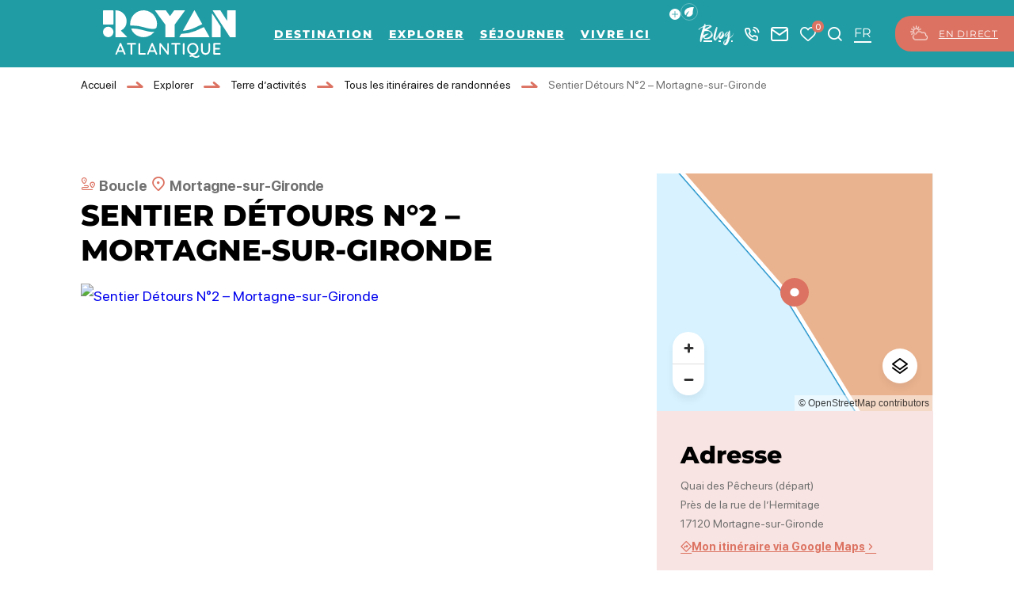

--- FILE ---
content_type: text/html; charset=UTF-8
request_url: https://www.royanatlantique.fr/balades-randos/sentier-detours-n2-mortagne-sur-gironde-mortagne-sur-gironde/
body_size: 52066
content:
<!doctype html>
<html lang="fr-FR" >
    <head>
    <meta charset="utf-8">
    <meta http-equiv="x-ua-compatible" content="ie=edge">
    <meta name="viewport" content="width=device-width, initial-scale=1, shrink-to-fit=no">

    
    <meta name='robots' content='index, follow, max-image-preview:large, max-snippet:-1, max-video-preview:-1' />
<meta name="uri-translation" content="on" /><link rel="alternate" hreflang="fr" href="https://www.royanatlantique.fr/balades-randos/sentier-detours-n2-mortagne-sur-gironde-mortagne-sur-gironde/" />
<link rel="alternate" hreflang="en" href="https://www.royanatlantique.fr/en/balades-randos/sentier-detours-n2-mortagne-sur-gironde-mortagne-sur-gironde/" />
<link rel="alternate" hreflang="de" href="https://www.royanatlantique.fr/de/balades-randos/sentier-detours-n2-mortagne-sur-gironde-mortagne-sur-gironde/" />

	<!-- This site is optimized with the Yoast SEO plugin v25.2 - https://yoast.com/wordpress/plugins/seo/ -->
	<title>Sentier Détours N°2 - Mortagne-sur-Gironde à Mortagne-sur-Gironde - Royan Atlantique</title>
	<meta name="description" content="Sentier Détours N°2 - Mortagne-sur-Gironde : 8km. Adapté aux débutants. Ce Sentiers Détours permet de découvrir le patrimoine bâti et naturel de la commune par ses sentiers et ses marais menant de l’Estuaire aux falaises via le &quot;Parcours Ville Basse&quot;." />
	<link rel="canonical" href="https://www.royanatlantique.fr/balades-randos/sentier-detours-n2-mortagne-sur-gironde-mortagne-sur-gironde/" />
	<meta property="og:locale" content="fr_FR" />
	<meta property="og:type" content="article" />
	<meta property="og:title" content="Sentier Détours N°2 - Mortagne-sur-Gironde à Mortagne-sur-Gironde - Royan Atlantique" />
	<meta property="og:description" content="Sentier Détours N°2 - Mortagne-sur-Gironde : 8km. Adapté aux débutants. Ce Sentiers Détours permet de découvrir le patrimoine bâti et naturel de la commune par ses sentiers et ses marais menant de l’Estuaire aux falaises via le &quot;Parcours Ville Basse&quot;." />
	<meta property="og:url" content="https://www.royanatlantique.fr/balades-randos/sentier-detours-n2-mortagne-sur-gironde-mortagne-sur-gironde/" />
	<meta property="og:site_name" content="Royan Atlantique" />
	<meta property="article:publisher" content="https://www.facebook.com/RoyanAtlantiqueDestination/" />
	<meta property="article:modified_time" content="2024-02-12T10:40:38+00:00" />
	<meta property="og:image" content="https://cdn.iris-etourism.io/uploads/royan_atlantique/sizes/da7/76-97-10772812-800x520.webp" />
	<meta name="twitter:card" content="summary_large_image" />
	<meta name="twitter:site" content="@royanatlantique" />
	<script type="application/ld+json" class="yoast-schema-graph">{"@context":"https://schema.org","@graph":[{"@type":"WebPage","@id":"https://www.royanatlantique.fr/balades-randos/sentier-detours-n2-mortagne-sur-gironde-mortagne-sur-gironde/","url":"https://www.royanatlantique.fr/balades-randos/sentier-detours-n2-mortagne-sur-gironde-mortagne-sur-gironde/","name":"Sentier Détours N°2 - Mortagne-sur-Gironde à Mortagne-sur-Gironde - Royan Atlantique","isPartOf":{"@id":"https://www.royanatlantique.fr/#website"},"datePublished":"2024-02-08T11:00:42+00:00","dateModified":"2024-02-12T10:40:38+00:00","description":"Sentier Détours N°2 - Mortagne-sur-Gironde : 8km. Adapté aux débutants. Ce Sentiers Détours permet de découvrir le patrimoine bâti et naturel de la commune par ses sentiers et ses marais menant de l’Estuaire aux falaises via le \"Parcours Ville Basse\".","breadcrumb":{"@id":"https://www.royanatlantique.fr/balades-randos/sentier-detours-n2-mortagne-sur-gironde-mortagne-sur-gironde/#breadcrumb"},"inLanguage":"fr-FR","potentialAction":[{"@type":"ReadAction","target":["https://www.royanatlantique.fr/balades-randos/sentier-detours-n2-mortagne-sur-gironde-mortagne-sur-gironde/"]}]},{"@type":"BreadcrumbList","@id":"https://www.royanatlantique.fr/balades-randos/sentier-detours-n2-mortagne-sur-gironde-mortagne-sur-gironde/#breadcrumb","itemListElement":[{"@type":"ListItem","position":1,"name":"Accueil","item":"https://www.royanatlantique.fr/"},{"@type":"ListItem","position":2,"name":"Explorer","item":"https://www.royanatlantique.fr/explorer/"},{"@type":"ListItem","position":3,"name":"Terre d&#8217;activités","item":"https://www.royanatlantique.fr/explorer/terre-activites/"},{"@type":"ListItem","position":4,"name":"Tous les itinéraires de randonnées","item":"https://www.royanatlantique.fr/explorer/terre-activites/itineraires-de-randonnees/"},{"@type":"ListItem","position":5,"name":"Sentier Détours N°2 &#8211; Mortagne-sur-Gironde"}]},{"@type":"WebSite","@id":"https://www.royanatlantique.fr/#website","url":"https://www.royanatlantique.fr/","name":"Royan Atlantique","description":"Royan Atlantique se conjugue au pluriel avec des ambiances balnéaire, sauvage, ostréicole et viticole.","publisher":{"@id":"https://www.royanatlantique.fr/#organization"},"potentialAction":[{"@type":"SearchAction","target":{"@type":"EntryPoint","urlTemplate":"https://www.royanatlantique.fr/?s={search_term_string}"},"query-input":{"@type":"PropertyValueSpecification","valueRequired":true,"valueName":"search_term_string"}}],"inLanguage":"fr-FR"},{"@type":"Organization","@id":"https://www.royanatlantique.fr/#organization","name":"OFFICE DE TOURISME ROYAN ATLANTIQUE","alternateName":"ROYAN ATLANTIQUE","url":"https://www.royanatlantique.fr/","logo":{"@type":"ImageObject","inLanguage":"fr-FR","@id":"https://www.royanatlantique.fr/#/schema/logo/image/","url":"https://www.royanatlantique.fr/app/uploads/2024/04/default-thumbnail.webp","contentUrl":"https://www.royanatlantique.fr/app/uploads/2024/04/default-thumbnail.webp","width":400,"height":400,"caption":"OFFICE DE TOURISME ROYAN ATLANTIQUE"},"image":{"@id":"https://www.royanatlantique.fr/#/schema/logo/image/"},"sameAs":["https://www.facebook.com/RoyanAtlantiqueDestination/","https://x.com/royanatlantique","https://fr.linkedin.com/company/destination-royan-atlantique"]}]}</script>
	<!-- / Yoast SEO plugin. -->


<script type="text/javascript">
/* <![CDATA[ */
window._wpemojiSettings = {"baseUrl":"https:\/\/s.w.org\/images\/core\/emoji\/15.0.3\/72x72\/","ext":".png","svgUrl":"https:\/\/s.w.org\/images\/core\/emoji\/15.0.3\/svg\/","svgExt":".svg","source":{"concatemoji":"https:\/\/www.royanatlantique.fr\/wp-includes\/js\/wp-emoji-release.min.js?ver=6.6.2"}};
/*! This file is auto-generated */
!function(i,n){var o,s,e;function c(e){try{var t={supportTests:e,timestamp:(new Date).valueOf()};sessionStorage.setItem(o,JSON.stringify(t))}catch(e){}}function p(e,t,n){e.clearRect(0,0,e.canvas.width,e.canvas.height),e.fillText(t,0,0);var t=new Uint32Array(e.getImageData(0,0,e.canvas.width,e.canvas.height).data),r=(e.clearRect(0,0,e.canvas.width,e.canvas.height),e.fillText(n,0,0),new Uint32Array(e.getImageData(0,0,e.canvas.width,e.canvas.height).data));return t.every(function(e,t){return e===r[t]})}function u(e,t,n){switch(t){case"flag":return n(e,"\ud83c\udff3\ufe0f\u200d\u26a7\ufe0f","\ud83c\udff3\ufe0f\u200b\u26a7\ufe0f")?!1:!n(e,"\ud83c\uddfa\ud83c\uddf3","\ud83c\uddfa\u200b\ud83c\uddf3")&&!n(e,"\ud83c\udff4\udb40\udc67\udb40\udc62\udb40\udc65\udb40\udc6e\udb40\udc67\udb40\udc7f","\ud83c\udff4\u200b\udb40\udc67\u200b\udb40\udc62\u200b\udb40\udc65\u200b\udb40\udc6e\u200b\udb40\udc67\u200b\udb40\udc7f");case"emoji":return!n(e,"\ud83d\udc26\u200d\u2b1b","\ud83d\udc26\u200b\u2b1b")}return!1}function f(e,t,n){var r="undefined"!=typeof WorkerGlobalScope&&self instanceof WorkerGlobalScope?new OffscreenCanvas(300,150):i.createElement("canvas"),a=r.getContext("2d",{willReadFrequently:!0}),o=(a.textBaseline="top",a.font="600 32px Arial",{});return e.forEach(function(e){o[e]=t(a,e,n)}),o}function t(e){var t=i.createElement("script");t.src=e,t.defer=!0,i.head.appendChild(t)}"undefined"!=typeof Promise&&(o="wpEmojiSettingsSupports",s=["flag","emoji"],n.supports={everything:!0,everythingExceptFlag:!0},e=new Promise(function(e){i.addEventListener("DOMContentLoaded",e,{once:!0})}),new Promise(function(t){var n=function(){try{var e=JSON.parse(sessionStorage.getItem(o));if("object"==typeof e&&"number"==typeof e.timestamp&&(new Date).valueOf()<e.timestamp+604800&&"object"==typeof e.supportTests)return e.supportTests}catch(e){}return null}();if(!n){if("undefined"!=typeof Worker&&"undefined"!=typeof OffscreenCanvas&&"undefined"!=typeof URL&&URL.createObjectURL&&"undefined"!=typeof Blob)try{var e="postMessage("+f.toString()+"("+[JSON.stringify(s),u.toString(),p.toString()].join(",")+"));",r=new Blob([e],{type:"text/javascript"}),a=new Worker(URL.createObjectURL(r),{name:"wpTestEmojiSupports"});return void(a.onmessage=function(e){c(n=e.data),a.terminate(),t(n)})}catch(e){}c(n=f(s,u,p))}t(n)}).then(function(e){for(var t in e)n.supports[t]=e[t],n.supports.everything=n.supports.everything&&n.supports[t],"flag"!==t&&(n.supports.everythingExceptFlag=n.supports.everythingExceptFlag&&n.supports[t]);n.supports.everythingExceptFlag=n.supports.everythingExceptFlag&&!n.supports.flag,n.DOMReady=!1,n.readyCallback=function(){n.DOMReady=!0}}).then(function(){return e}).then(function(){var e;n.supports.everything||(n.readyCallback(),(e=n.source||{}).concatemoji?t(e.concatemoji):e.wpemoji&&e.twemoji&&(t(e.twemoji),t(e.wpemoji)))}))}((window,document),window._wpemojiSettings);
/* ]]> */
</script>
<link rel='preload' as='style'href='https://www.royanatlantique.fr/app/plugins/iris-weather/public/styles/weather-font.d55c4fc27545773f.css' type='text/css' media='all' />
<link rel='stylesheet' id='weather-font-css' href='https://www.royanatlantique.fr/app/plugins/iris-weather/public/styles/weather-font.d55c4fc27545773f.css' type='text/css' media='all' />
<style id='wp-emoji-styles-inline-css' type='text/css'>

	img.wp-smiley, img.emoji {
		display: inline !important;
		border: none !important;
		box-shadow: none !important;
		height: 1em !important;
		width: 1em !important;
		margin: 0 0.07em !important;
		vertical-align: -0.1em !important;
		background: none !important;
		padding: 0 !important;
	}
</style>
<link rel='preload' as='style'href='https://www.royanatlantique.fr/wp-includes/css/dist/block-library/style.min.css?ver=6.6.2' type='text/css' media='all' />
<link rel='stylesheet' id='wp-block-library-css' href='https://www.royanatlantique.fr/wp-includes/css/dist/block-library/style.min.css?ver=6.6.2' type='text/css' media='all' />
<link rel='preload' as='style'href='https://www.royanatlantique.fr/app/plugins/iris_collection_plugin_gutenberg_blocks/public/blocks/icon/styles/icon.6419762c49e0a404.css?ver=6.6.2' type='text/css' media='all' />
<link rel='stylesheet' id='iris-block-icon-style-css' href='https://www.royanatlantique.fr/app/plugins/iris_collection_plugin_gutenberg_blocks/public/blocks/icon/styles/icon.6419762c49e0a404.css?ver=6.6.2' type='text/css' media='all' />
<link rel='preload' as='style'href='https://www.royanatlantique.fr/app/plugins/iris_collection_plugin_gutenberg_blocks/public/blocks/tabs/styles/tabs.0cdf274b448cbbb1.css' type='text/css' media='all' />
<link rel='stylesheet' id='iris-tabs-css' href='https://www.royanatlantique.fr/app/plugins/iris_collection_plugin_gutenberg_blocks/public/blocks/tabs/styles/tabs.0cdf274b448cbbb1.css' type='text/css' media='all' />
<style id='wp-etourisme-v3-column-style-inline-css' type='text/css'>
.wp-block-wp-etourisme-v3-column .wpet-col-inner{display:flex;flex-direction:column}

</style>
<style id='wp-etourisme-v3-columns-style-inline-css' type='text/css'>
.editor-styles-wrapper .wp-block-wp-etourisme-v3-layout:not(.frontend-view) .wp-block-wp-etourisme-v3-columns .wp-block-wp-etourisme-v3-column{width:100%}.editor-styles-wrapper .wp-block-wp-etourisme-v3-layout:not(.frontend-view) .wp-block-wp-etourisme-v3-columns.format-66-33 .wp-block-wp-etourisme-v3-column:first-child{width:66.6666666667%}.editor-styles-wrapper .wp-block-wp-etourisme-v3-layout:not(.frontend-view) .wp-block-wp-etourisme-v3-columns.format-33-66 .wp-block-wp-etourisme-v3-column:first-child,.editor-styles-wrapper .wp-block-wp-etourisme-v3-layout:not(.frontend-view) .wp-block-wp-etourisme-v3-columns.format-66-33 .wp-block-wp-etourisme-v3-column:last-child{width:33.3333333333%}.editor-styles-wrapper .wp-block-wp-etourisme-v3-layout:not(.frontend-view) .wp-block-wp-etourisme-v3-columns.format-33-66 .wp-block-wp-etourisme-v3-column:last-child{width:66.6666666667%}

</style>
<style id='wp-etourisme-v3-map-style-inline-css' type='text/css'>
.wp-block-wp-etourisme-v3-map .map{background:#eee;min-height:250px;padding:30px}

</style>
<style id='wp-etourisme-v3-price-style-inline-css' type='text/css'>
.select-price-bases-control{border:1px solid #e0e0e0;padding:14px}.select-price-bases-control.has-error{background-color:ligthen(#dc3545,50%);position:relative}.select-price-bases-control.has-error:before{background-color:#dc3545;border-radius:50%;content:" ";height:10px;position:absolute;right:4px;top:4px;width:10px}

</style>
<style id='wp-etourisme-v3-text-style-inline-css' type='text/css'>
.wp-block-wp-etourisme-v3-text.format-excerpt{font-weight:700}

</style>
<style id='global-styles-inline-css' type='text/css'>
:root{--wp--preset--aspect-ratio--square: 1;--wp--preset--aspect-ratio--4-3: 4/3;--wp--preset--aspect-ratio--3-4: 3/4;--wp--preset--aspect-ratio--3-2: 3/2;--wp--preset--aspect-ratio--2-3: 2/3;--wp--preset--aspect-ratio--16-9: 16/9;--wp--preset--aspect-ratio--9-16: 9/16;--wp--preset--color--black: #000000;--wp--preset--color--cyan-bluish-gray: #abb8c3;--wp--preset--color--white: #ffffff;--wp--preset--color--pale-pink: #f78da7;--wp--preset--color--vivid-red: #cf2e2e;--wp--preset--color--luminous-vivid-orange: #ff6900;--wp--preset--color--luminous-vivid-amber: #fcb900;--wp--preset--color--light-green-cyan: #7bdcb5;--wp--preset--color--vivid-green-cyan: #00d084;--wp--preset--color--pale-cyan-blue: #8ed1fc;--wp--preset--color--vivid-cyan-blue: #0693e3;--wp--preset--color--vivid-purple: #9b51e0;--wp--preset--gradient--vivid-cyan-blue-to-vivid-purple: linear-gradient(135deg,rgba(6,147,227,1) 0%,rgb(155,81,224) 100%);--wp--preset--gradient--light-green-cyan-to-vivid-green-cyan: linear-gradient(135deg,rgb(122,220,180) 0%,rgb(0,208,130) 100%);--wp--preset--gradient--luminous-vivid-amber-to-luminous-vivid-orange: linear-gradient(135deg,rgba(252,185,0,1) 0%,rgba(255,105,0,1) 100%);--wp--preset--gradient--luminous-vivid-orange-to-vivid-red: linear-gradient(135deg,rgba(255,105,0,1) 0%,rgb(207,46,46) 100%);--wp--preset--gradient--very-light-gray-to-cyan-bluish-gray: linear-gradient(135deg,rgb(238,238,238) 0%,rgb(169,184,195) 100%);--wp--preset--gradient--cool-to-warm-spectrum: linear-gradient(135deg,rgb(74,234,220) 0%,rgb(151,120,209) 20%,rgb(207,42,186) 40%,rgb(238,44,130) 60%,rgb(251,105,98) 80%,rgb(254,248,76) 100%);--wp--preset--gradient--blush-light-purple: linear-gradient(135deg,rgb(255,206,236) 0%,rgb(152,150,240) 100%);--wp--preset--gradient--blush-bordeaux: linear-gradient(135deg,rgb(254,205,165) 0%,rgb(254,45,45) 50%,rgb(107,0,62) 100%);--wp--preset--gradient--luminous-dusk: linear-gradient(135deg,rgb(255,203,112) 0%,rgb(199,81,192) 50%,rgb(65,88,208) 100%);--wp--preset--gradient--pale-ocean: linear-gradient(135deg,rgb(255,245,203) 0%,rgb(182,227,212) 50%,rgb(51,167,181) 100%);--wp--preset--gradient--electric-grass: linear-gradient(135deg,rgb(202,248,128) 0%,rgb(113,206,126) 100%);--wp--preset--gradient--midnight: linear-gradient(135deg,rgb(2,3,129) 0%,rgb(40,116,252) 100%);--wp--preset--font-size--small: 13px;--wp--preset--font-size--medium: 20px;--wp--preset--font-size--large: 36px;--wp--preset--font-size--x-large: 42px;--wp--preset--spacing--20: 0.44rem;--wp--preset--spacing--30: 0.67rem;--wp--preset--spacing--40: 1rem;--wp--preset--spacing--50: 1.5rem;--wp--preset--spacing--60: 2.25rem;--wp--preset--spacing--70: 3.38rem;--wp--preset--spacing--80: 5.06rem;--wp--preset--shadow--natural: 6px 6px 9px rgba(0, 0, 0, 0.2);--wp--preset--shadow--deep: 12px 12px 50px rgba(0, 0, 0, 0.4);--wp--preset--shadow--sharp: 6px 6px 0px rgba(0, 0, 0, 0.2);--wp--preset--shadow--outlined: 6px 6px 0px -3px rgba(255, 255, 255, 1), 6px 6px rgba(0, 0, 0, 1);--wp--preset--shadow--crisp: 6px 6px 0px rgba(0, 0, 0, 1);}:root { --wp--style--global--content-size: 800px;--wp--style--global--wide-size: 1220px; }:where(body) { margin: 0; }.wp-site-blocks > .alignleft { float: left; margin-right: 2em; }.wp-site-blocks > .alignright { float: right; margin-left: 2em; }.wp-site-blocks > .aligncenter { justify-content: center; margin-left: auto; margin-right: auto; }:where(.is-layout-flex){gap: 0.5em;}:where(.is-layout-grid){gap: 0.5em;}.is-layout-flow > .alignleft{float: left;margin-inline-start: 0;margin-inline-end: 2em;}.is-layout-flow > .alignright{float: right;margin-inline-start: 2em;margin-inline-end: 0;}.is-layout-flow > .aligncenter{margin-left: auto !important;margin-right: auto !important;}.is-layout-constrained > .alignleft{float: left;margin-inline-start: 0;margin-inline-end: 2em;}.is-layout-constrained > .alignright{float: right;margin-inline-start: 2em;margin-inline-end: 0;}.is-layout-constrained > .aligncenter{margin-left: auto !important;margin-right: auto !important;}.is-layout-constrained > :where(:not(.alignleft):not(.alignright):not(.alignfull)){max-width: var(--wp--style--global--content-size);margin-left: auto !important;margin-right: auto !important;}.is-layout-constrained > .alignwide{max-width: var(--wp--style--global--wide-size);}body .is-layout-flex{display: flex;}.is-layout-flex{flex-wrap: wrap;align-items: center;}.is-layout-flex > :is(*, div){margin: 0;}body .is-layout-grid{display: grid;}.is-layout-grid > :is(*, div){margin: 0;}body{padding-top: 0px;padding-right: 0px;padding-bottom: 0px;padding-left: 0px;}a:where(:not(.wp-element-button)){text-decoration: underline;}:root :where(.wp-element-button, .wp-block-button__link){background-color: #32373c;border-width: 0;color: #fff;font-family: inherit;font-size: inherit;line-height: inherit;padding: calc(0.667em + 2px) calc(1.333em + 2px);text-decoration: none;}.has-black-color{color: var(--wp--preset--color--black) !important;}.has-cyan-bluish-gray-color{color: var(--wp--preset--color--cyan-bluish-gray) !important;}.has-white-color{color: var(--wp--preset--color--white) !important;}.has-pale-pink-color{color: var(--wp--preset--color--pale-pink) !important;}.has-vivid-red-color{color: var(--wp--preset--color--vivid-red) !important;}.has-luminous-vivid-orange-color{color: var(--wp--preset--color--luminous-vivid-orange) !important;}.has-luminous-vivid-amber-color{color: var(--wp--preset--color--luminous-vivid-amber) !important;}.has-light-green-cyan-color{color: var(--wp--preset--color--light-green-cyan) !important;}.has-vivid-green-cyan-color{color: var(--wp--preset--color--vivid-green-cyan) !important;}.has-pale-cyan-blue-color{color: var(--wp--preset--color--pale-cyan-blue) !important;}.has-vivid-cyan-blue-color{color: var(--wp--preset--color--vivid-cyan-blue) !important;}.has-vivid-purple-color{color: var(--wp--preset--color--vivid-purple) !important;}.has-black-background-color{background-color: var(--wp--preset--color--black) !important;}.has-cyan-bluish-gray-background-color{background-color: var(--wp--preset--color--cyan-bluish-gray) !important;}.has-white-background-color{background-color: var(--wp--preset--color--white) !important;}.has-pale-pink-background-color{background-color: var(--wp--preset--color--pale-pink) !important;}.has-vivid-red-background-color{background-color: var(--wp--preset--color--vivid-red) !important;}.has-luminous-vivid-orange-background-color{background-color: var(--wp--preset--color--luminous-vivid-orange) !important;}.has-luminous-vivid-amber-background-color{background-color: var(--wp--preset--color--luminous-vivid-amber) !important;}.has-light-green-cyan-background-color{background-color: var(--wp--preset--color--light-green-cyan) !important;}.has-vivid-green-cyan-background-color{background-color: var(--wp--preset--color--vivid-green-cyan) !important;}.has-pale-cyan-blue-background-color{background-color: var(--wp--preset--color--pale-cyan-blue) !important;}.has-vivid-cyan-blue-background-color{background-color: var(--wp--preset--color--vivid-cyan-blue) !important;}.has-vivid-purple-background-color{background-color: var(--wp--preset--color--vivid-purple) !important;}.has-black-border-color{border-color: var(--wp--preset--color--black) !important;}.has-cyan-bluish-gray-border-color{border-color: var(--wp--preset--color--cyan-bluish-gray) !important;}.has-white-border-color{border-color: var(--wp--preset--color--white) !important;}.has-pale-pink-border-color{border-color: var(--wp--preset--color--pale-pink) !important;}.has-vivid-red-border-color{border-color: var(--wp--preset--color--vivid-red) !important;}.has-luminous-vivid-orange-border-color{border-color: var(--wp--preset--color--luminous-vivid-orange) !important;}.has-luminous-vivid-amber-border-color{border-color: var(--wp--preset--color--luminous-vivid-amber) !important;}.has-light-green-cyan-border-color{border-color: var(--wp--preset--color--light-green-cyan) !important;}.has-vivid-green-cyan-border-color{border-color: var(--wp--preset--color--vivid-green-cyan) !important;}.has-pale-cyan-blue-border-color{border-color: var(--wp--preset--color--pale-cyan-blue) !important;}.has-vivid-cyan-blue-border-color{border-color: var(--wp--preset--color--vivid-cyan-blue) !important;}.has-vivid-purple-border-color{border-color: var(--wp--preset--color--vivid-purple) !important;}.has-vivid-cyan-blue-to-vivid-purple-gradient-background{background: var(--wp--preset--gradient--vivid-cyan-blue-to-vivid-purple) !important;}.has-light-green-cyan-to-vivid-green-cyan-gradient-background{background: var(--wp--preset--gradient--light-green-cyan-to-vivid-green-cyan) !important;}.has-luminous-vivid-amber-to-luminous-vivid-orange-gradient-background{background: var(--wp--preset--gradient--luminous-vivid-amber-to-luminous-vivid-orange) !important;}.has-luminous-vivid-orange-to-vivid-red-gradient-background{background: var(--wp--preset--gradient--luminous-vivid-orange-to-vivid-red) !important;}.has-very-light-gray-to-cyan-bluish-gray-gradient-background{background: var(--wp--preset--gradient--very-light-gray-to-cyan-bluish-gray) !important;}.has-cool-to-warm-spectrum-gradient-background{background: var(--wp--preset--gradient--cool-to-warm-spectrum) !important;}.has-blush-light-purple-gradient-background{background: var(--wp--preset--gradient--blush-light-purple) !important;}.has-blush-bordeaux-gradient-background{background: var(--wp--preset--gradient--blush-bordeaux) !important;}.has-luminous-dusk-gradient-background{background: var(--wp--preset--gradient--luminous-dusk) !important;}.has-pale-ocean-gradient-background{background: var(--wp--preset--gradient--pale-ocean) !important;}.has-electric-grass-gradient-background{background: var(--wp--preset--gradient--electric-grass) !important;}.has-midnight-gradient-background{background: var(--wp--preset--gradient--midnight) !important;}.has-small-font-size{font-size: var(--wp--preset--font-size--small) !important;}.has-medium-font-size{font-size: var(--wp--preset--font-size--medium) !important;}.has-large-font-size{font-size: var(--wp--preset--font-size--large) !important;}.has-x-large-font-size{font-size: var(--wp--preset--font-size--x-large) !important;}
:where(.wp-block-post-template.is-layout-flex){gap: 1.25em;}:where(.wp-block-post-template.is-layout-grid){gap: 1.25em;}
:where(.wp-block-columns.is-layout-flex){gap: 2em;}:where(.wp-block-columns.is-layout-grid){gap: 2em;}
:root :where(.wp-block-pullquote){font-size: 1.5em;line-height: 1.6;}
</style>
<link rel='preload' as='style'href='https://www.royanatlantique.fr/app/plugins/wp-etourisme-v3/assets/dist/css/app_shared-nibx9myj1q8bc2zr41kvf8.min.css' type='text/css' media='all' />
<link rel='stylesheet' id='wp-etourisme-v3-css' href='https://www.royanatlantique.fr/app/plugins/wp-etourisme-v3/assets/dist/css/app_shared-nibx9myj1q8bc2zr41kvf8.min.css' type='text/css' media='all' />
<link rel='preload' as='style'href='https://www.royanatlantique.fr/app/plugins/iris-tides/public/styles/tides-font.cda3369eada0eb7f.css' type='text/css' media='all' />
<link rel='stylesheet' id='tides-font-css' href='https://www.royanatlantique.fr/app/plugins/iris-tides/public/styles/tides-font.cda3369eada0eb7f.css' type='text/css' media='all' />
<link rel='preload' as='style'href='https://www.royanatlantique.fr/app/plugins/iris-tides/public/styles/iris-tides.979281f18d1e4382.css' type='text/css' media='all' />
<link rel='stylesheet' id='iris-tides-css' href='https://www.royanatlantique.fr/app/plugins/iris-tides/public/styles/iris-tides.979281f18d1e4382.css' type='text/css' media='all' />
<link rel='preload' as='style'href='https://www.royanatlantique.fr/app/plugins/iris_collection_plugin_core/public/styles/core-app.168aa3d7b242dde4.css' type='text/css' media='all' />
<link rel='stylesheet' id='core-app-css' href='https://www.royanatlantique.fr/app/plugins/iris_collection_plugin_core/public/styles/core-app.168aa3d7b242dde4.css' type='text/css' media='all' />
<style id='core-app-inline-css' type='text/css'>
:root{--iris--global--color-1:#000000;--iris--global--color-rgb-1:0,0,0;--iris--global--color-2:#707070;--iris--global--color-rgb-2:112,112,112;--iris--global--color-3:#209ca4;--iris--global--color-rgb-3:32,156,164;--iris--global--color-4:#dc7261;--iris--global--color-rgb-4:220,114,97;--iris--global--color-5:#0093b1;--iris--global--color-rgb-5:0,147,177;--iris--global--color-6:#5fcbae;--iris--global--color-rgb-6:95,203,174;--iris--global--color-7:#f8e4e2;--iris--global--color-rgb-7:248,228,226;--iris--global--color-8:#ffffff;--iris--global--color-rgb-8:255,255,255;--iris--global--font-family-1:Montserrat;--iris--global--font-family-2:amstagram;--iris--global--font-family-3:sfprodisplay;--iris--global--font-family-4:LEMONMILK;}
</style>
<link rel='preload' as='style'href='https://www.royanatlantique.fr/app/plugins/iris_collection_plugin_core/public/styles/core-font.e8a437df6208cd82.css' type='text/css' media='all' />
<link rel='stylesheet' id='core-font-css' href='https://www.royanatlantique.fr/app/plugins/iris_collection_plugin_core/public/styles/core-font.e8a437df6208cd82.css' type='text/css' media='all' />
<link rel='preload' as='style'href='https://www.royanatlantique.fr/app/plugins/iris_collection_plugin_core/public/styles/core-print-app.8c4ae2d061cff23a.css' type='text/css' media='print' />
<link rel='stylesheet' id='core-print-app-css' href='https://www.royanatlantique.fr/app/plugins/iris_collection_plugin_core/public/styles/core-print-app.8c4ae2d061cff23a.css' type='text/css' media='print' />
<link rel='preload' as='style'href='https://www.royanatlantique.fr/app/plugins/iris_collection_plugin_etourisme_v3/public/styles/etourisme-app.8e8f4b8c7ca61d8e.css' type='text/css' media='all' />
<link rel='stylesheet' id='etourisme-app-css' href='https://www.royanatlantique.fr/app/plugins/iris_collection_plugin_etourisme_v3/public/styles/etourisme-app.8e8f4b8c7ca61d8e.css' type='text/css' media='all' />
<link rel='preload' as='style'href='https://www.royanatlantique.fr/app/plugins/iris_collection_plugin_etourisme_v3/public/styles/etourisme-font.8150e77c9664e954.css' type='text/css' media='all' />
<link rel='stylesheet' id='etourisme-font-css' href='https://www.royanatlantique.fr/app/plugins/iris_collection_plugin_etourisme_v3/public/styles/etourisme-font.8150e77c9664e954.css' type='text/css' media='all' />
<link rel='preload' as='style'href='https://www.royanatlantique.fr/app/plugins/iris_collection_plugin_etourisme_v3/public/styles/etourisme-single.4f9db75ce1d99b6e.css' type='text/css' media='all' />
<link rel='stylesheet' id='etourisme-single-css' href='https://www.royanatlantique.fr/app/plugins/iris_collection_plugin_etourisme_v3/public/styles/etourisme-single.4f9db75ce1d99b6e.css' type='text/css' media='all' />
<link rel='preload' as='style'href='https://www.royanatlantique.fr/app/plugins/iris-travel-book/public/styles/iris-travel-book-app.13a3c1326665f2c4.css' type='text/css' media='all' />
<link rel='stylesheet' id='iris-travel-book-app-css' href='https://www.royanatlantique.fr/app/plugins/iris-travel-book/public/styles/iris-travel-book-app.13a3c1326665f2c4.css' type='text/css' media='all' />
<link rel='preload' as='style'href='https://www.royanatlantique.fr/app/plugins/iris_collection_plugin_gutenberg_blocks/public/styles/gutenberg-blocks-app.58bac41b2466cbe7.css' type='text/css' media='all' />
<link rel='stylesheet' id='gutenberg-blocks-app-css' href='https://www.royanatlantique.fr/app/plugins/iris_collection_plugin_gutenberg_blocks/public/styles/gutenberg-blocks-app.58bac41b2466cbe7.css' type='text/css' media='all' />
<link rel='preload' as='style'href='https://www.royanatlantique.fr/app/plugins/iris_collection_plugin_gutenberg_blocks/public/styles/gutenberg-blocks-print-app.6f3c682d5f95d56d.css' type='text/css' media='print' />
<link rel='stylesheet' id='gutenberg-blocks-print-app-css' href='https://www.royanatlantique.fr/app/plugins/iris_collection_plugin_gutenberg_blocks/public/styles/gutenberg-blocks-print-app.6f3c682d5f95d56d.css' type='text/css' media='print' />
<link rel='preload' as='style'href='https://www.royanatlantique.fr/app/plugins/iris_collection_plugin_gutenberg_blocks/public/styles/gutenberg-blocks-font.8b77568ffd5f05c8.css' type='text/css' media='all' />
<link rel='stylesheet' id='gutenberg-blocks-font-css' href='https://www.royanatlantique.fr/app/plugins/iris_collection_plugin_gutenberg_blocks/public/styles/gutenberg-blocks-font.8b77568ffd5f05c8.css' type='text/css' media='all' />
<link rel='preload' as='style'href='https://www.royanatlantique.fr/app/themes/theme_customer/public/styles/customer-font.119f0971fe17cdfb.css' type='text/css' media='all' />
<link rel='stylesheet' id='customer-font-css' href='https://www.royanatlantique.fr/app/themes/theme_customer/public/styles/customer-font.119f0971fe17cdfb.css' type='text/css' media='all' />
<link rel='preload' as='style'href='https://www.royanatlantique.fr/app/themes/theme_customer/public/styles/customer.7e0ecd33c28f70e4.css' type='text/css' media='all' />
<link rel='stylesheet' id='customer-css' href='https://www.royanatlantique.fr/app/themes/theme_customer/public/styles/customer.7e0ecd33c28f70e4.css' type='text/css' media='all' />
<script type="text/javascript" src="https://www.royanatlantique.fr/wp-includes/js/jquery/jquery.min.js?ver=3.7.1" id="jquery-core-js"></script>
<script type="text/javascript" src="https://www.royanatlantique.fr/wp-includes/js/jquery/jquery-migrate.min.js?ver=3.4.1" id="jquery-migrate-js"></script>
<script type="text/javascript" id="iris-map-js-extra">
/* <![CDATA[ */
var IrisMap = {"config":{"main":{"apiKey":"","switcherController":1,"zoom":12,"center":{"lat":45.624236000000003,"lng":-1.024221},"markerImageUrl":"https:\/\/www.royanatlantique.fr\/app\/themes\/theme_customer\/public\/images\/markers\/marker.0b7d6eb496fc28e5.svg","markerHoverImageUrl":"https:\/\/www.royanatlantique.fr\/app\/themes\/theme_customer\/public\/images\/markers\/marker-hover.365ebc7ce9352c79.svg","markerOptions":{"width":36,"height":36,"backgroundSize":"100%"},"markerUserImageUrl":"https:\/\/www.royanatlantique.fr\/app\/plugins\/iris-map\/assets\/dist\/images\/markers\/marker-user.svg","markerUserOptions":{"width":18,"height":30,"backgroundSize":"100%"},"markerNumbersUrl":{"1":"https:\/\/www.royanatlantique.fr\/app\/plugins\/iris-map\/assets\/dist\/images\/markers\/number\/marker_1.svg","2":"https:\/\/www.royanatlantique.fr\/app\/plugins\/iris-map\/assets\/dist\/images\/markers\/number\/marker_2.svg","3":"https:\/\/www.royanatlantique.fr\/app\/plugins\/iris-map\/assets\/dist\/images\/markers\/number\/marker_3.svg","4":"https:\/\/www.royanatlantique.fr\/app\/plugins\/iris-map\/assets\/dist\/images\/markers\/number\/marker_4.svg","5":"https:\/\/www.royanatlantique.fr\/app\/plugins\/iris-map\/assets\/dist\/images\/markers\/number\/marker_5.svg","6":"https:\/\/www.royanatlantique.fr\/app\/plugins\/iris-map\/assets\/dist\/images\/markers\/number\/marker_6.svg","7":"https:\/\/www.royanatlantique.fr\/app\/plugins\/iris-map\/assets\/dist\/images\/markers\/number\/marker_7.svg","8":"https:\/\/www.royanatlantique.fr\/app\/plugins\/iris-map\/assets\/dist\/images\/markers\/number\/marker_8.svg","9":"https:\/\/www.royanatlantique.fr\/app\/plugins\/iris-map\/assets\/dist\/images\/markers\/number\/marker_9.svg","10":"https:\/\/www.royanatlantique.fr\/app\/plugins\/iris-map\/assets\/dist\/images\/markers\/number\/marker_10.svg","11":"https:\/\/www.royanatlantique.fr\/app\/plugins\/iris-map\/assets\/dist\/images\/markers\/number\/marker_11.svg","12":"https:\/\/www.royanatlantique.fr\/app\/plugins\/iris-map\/assets\/dist\/images\/markers\/number\/marker_12.svg","13":"https:\/\/www.royanatlantique.fr\/app\/plugins\/iris-map\/assets\/dist\/images\/markers\/number\/marker_13.svg","14":"https:\/\/www.royanatlantique.fr\/app\/plugins\/iris-map\/assets\/dist\/images\/markers\/number\/marker_14.svg","15":"https:\/\/www.royanatlantique.fr\/app\/plugins\/iris-map\/assets\/dist\/images\/markers\/number\/marker_15.svg","16":"https:\/\/www.royanatlantique.fr\/app\/plugins\/iris-map\/assets\/dist\/images\/markers\/number\/marker_16.svg","17":"https:\/\/www.royanatlantique.fr\/app\/plugins\/iris-map\/assets\/dist\/images\/markers\/number\/marker_17.svg","18":"https:\/\/www.royanatlantique.fr\/app\/plugins\/iris-map\/assets\/dist\/images\/markers\/number\/marker_18.svg","19":"https:\/\/www.royanatlantique.fr\/app\/plugins\/iris-map\/assets\/dist\/images\/markers\/number\/marker_19.svg","20":"https:\/\/www.royanatlantique.fr\/app\/plugins\/iris-map\/assets\/dist\/images\/markers\/number\/marker_20.svg","21":"https:\/\/www.royanatlantique.fr\/app\/plugins\/iris-map\/assets\/dist\/images\/markers\/number\/marker_21.svg","22":"https:\/\/www.royanatlantique.fr\/app\/plugins\/iris-map\/assets\/dist\/images\/markers\/number\/marker_22.svg","23":"https:\/\/www.royanatlantique.fr\/app\/plugins\/iris-map\/assets\/dist\/images\/markers\/number\/marker_23.svg","24":"https:\/\/www.royanatlantique.fr\/app\/plugins\/iris-map\/assets\/dist\/images\/markers\/number\/marker_24.svg","25":"https:\/\/www.royanatlantique.fr\/app\/plugins\/iris-map\/assets\/dist\/images\/markers\/number\/marker_25.svg","26":"https:\/\/www.royanatlantique.fr\/app\/plugins\/iris-map\/assets\/dist\/images\/markers\/number\/marker_26.svg","27":"https:\/\/www.royanatlantique.fr\/app\/plugins\/iris-map\/assets\/dist\/images\/markers\/number\/marker_27.svg","28":"https:\/\/www.royanatlantique.fr\/app\/plugins\/iris-map\/assets\/dist\/images\/markers\/number\/marker_28.svg","29":"https:\/\/www.royanatlantique.fr\/app\/plugins\/iris-map\/assets\/dist\/images\/markers\/number\/marker_29.svg","30":"https:\/\/www.royanatlantique.fr\/app\/plugins\/iris-map\/assets\/dist\/images\/markers\/number\/marker_30.svg","31":"https:\/\/www.royanatlantique.fr\/app\/plugins\/iris-map\/assets\/dist\/images\/markers\/number\/marker_31.svg","32":"https:\/\/www.royanatlantique.fr\/app\/plugins\/iris-map\/assets\/dist\/images\/markers\/number\/marker_32.svg","33":"https:\/\/www.royanatlantique.fr\/app\/plugins\/iris-map\/assets\/dist\/images\/markers\/number\/marker_33.svg","34":"https:\/\/www.royanatlantique.fr\/app\/plugins\/iris-map\/assets\/dist\/images\/markers\/number\/marker_34.svg","35":"https:\/\/www.royanatlantique.fr\/app\/plugins\/iris-map\/assets\/dist\/images\/markers\/number\/marker_35.svg","36":"https:\/\/www.royanatlantique.fr\/app\/plugins\/iris-map\/assets\/dist\/images\/markers\/number\/marker_36.svg","37":"https:\/\/www.royanatlantique.fr\/app\/plugins\/iris-map\/assets\/dist\/images\/markers\/number\/marker_37.svg","38":"https:\/\/www.royanatlantique.fr\/app\/plugins\/iris-map\/assets\/dist\/images\/markers\/number\/marker_38.svg","39":"https:\/\/www.royanatlantique.fr\/app\/plugins\/iris-map\/assets\/dist\/images\/markers\/number\/marker_39.svg","40":"https:\/\/www.royanatlantique.fr\/app\/plugins\/iris-map\/assets\/dist\/images\/markers\/number\/marker_40.svg"},"markerHoverNumbersUrl":{"1":"https:\/\/www.royanatlantique.fr\/app\/plugins\/iris-map\/assets\/dist\/images\/markers\/number\/hover-marker_1.svg","2":"https:\/\/www.royanatlantique.fr\/app\/plugins\/iris-map\/assets\/dist\/images\/markers\/number\/hover-marker_2.svg","3":"https:\/\/www.royanatlantique.fr\/app\/plugins\/iris-map\/assets\/dist\/images\/markers\/number\/hover-marker_3.svg","4":"https:\/\/www.royanatlantique.fr\/app\/plugins\/iris-map\/assets\/dist\/images\/markers\/number\/hover-marker_4.svg","5":"https:\/\/www.royanatlantique.fr\/app\/plugins\/iris-map\/assets\/dist\/images\/markers\/number\/hover-marker_5.svg","6":"https:\/\/www.royanatlantique.fr\/app\/plugins\/iris-map\/assets\/dist\/images\/markers\/number\/hover-marker_6.svg","7":"https:\/\/www.royanatlantique.fr\/app\/plugins\/iris-map\/assets\/dist\/images\/markers\/number\/hover-marker_7.svg","8":"https:\/\/www.royanatlantique.fr\/app\/plugins\/iris-map\/assets\/dist\/images\/markers\/number\/hover-marker_8.svg","9":"https:\/\/www.royanatlantique.fr\/app\/plugins\/iris-map\/assets\/dist\/images\/markers\/number\/hover-marker_9.svg","10":"https:\/\/www.royanatlantique.fr\/app\/plugins\/iris-map\/assets\/dist\/images\/markers\/number\/hover-marker_10.svg","11":"https:\/\/www.royanatlantique.fr\/app\/plugins\/iris-map\/assets\/dist\/images\/markers\/number\/hover-marker_11.svg","12":"https:\/\/www.royanatlantique.fr\/app\/plugins\/iris-map\/assets\/dist\/images\/markers\/number\/hover-marker_12.svg","13":"https:\/\/www.royanatlantique.fr\/app\/plugins\/iris-map\/assets\/dist\/images\/markers\/number\/hover-marker_13.svg","14":"https:\/\/www.royanatlantique.fr\/app\/plugins\/iris-map\/assets\/dist\/images\/markers\/number\/hover-marker_14.svg","15":"https:\/\/www.royanatlantique.fr\/app\/plugins\/iris-map\/assets\/dist\/images\/markers\/number\/hover-marker_15.svg","16":"https:\/\/www.royanatlantique.fr\/app\/plugins\/iris-map\/assets\/dist\/images\/markers\/number\/hover-marker_16.svg","17":"https:\/\/www.royanatlantique.fr\/app\/plugins\/iris-map\/assets\/dist\/images\/markers\/number\/hover-marker_17.svg","18":"https:\/\/www.royanatlantique.fr\/app\/plugins\/iris-map\/assets\/dist\/images\/markers\/number\/hover-marker_18.svg","19":"https:\/\/www.royanatlantique.fr\/app\/plugins\/iris-map\/assets\/dist\/images\/markers\/number\/hover-marker_19.svg","20":"https:\/\/www.royanatlantique.fr\/app\/plugins\/iris-map\/assets\/dist\/images\/markers\/number\/hover-marker_20.svg","21":"https:\/\/www.royanatlantique.fr\/app\/plugins\/iris-map\/assets\/dist\/images\/markers\/number\/hover-marker_21.svg","22":"https:\/\/www.royanatlantique.fr\/app\/plugins\/iris-map\/assets\/dist\/images\/markers\/number\/hover-marker_22.svg","23":"https:\/\/www.royanatlantique.fr\/app\/plugins\/iris-map\/assets\/dist\/images\/markers\/number\/hover-marker_23.svg","24":"https:\/\/www.royanatlantique.fr\/app\/plugins\/iris-map\/assets\/dist\/images\/markers\/number\/hover-marker_24.svg","25":"https:\/\/www.royanatlantique.fr\/app\/plugins\/iris-map\/assets\/dist\/images\/markers\/number\/hover-marker_25.svg","26":"https:\/\/www.royanatlantique.fr\/app\/plugins\/iris-map\/assets\/dist\/images\/markers\/number\/hover-marker_26.svg","27":"https:\/\/www.royanatlantique.fr\/app\/plugins\/iris-map\/assets\/dist\/images\/markers\/number\/hover-marker_27.svg","28":"https:\/\/www.royanatlantique.fr\/app\/plugins\/iris-map\/assets\/dist\/images\/markers\/number\/hover-marker_28.svg","29":"https:\/\/www.royanatlantique.fr\/app\/plugins\/iris-map\/assets\/dist\/images\/markers\/number\/hover-marker_29.svg","30":"https:\/\/www.royanatlantique.fr\/app\/plugins\/iris-map\/assets\/dist\/images\/markers\/number\/hover-marker_30.svg","31":"https:\/\/www.royanatlantique.fr\/app\/plugins\/iris-map\/assets\/dist\/images\/markers\/number\/hover-marker_31.svg","32":"https:\/\/www.royanatlantique.fr\/app\/plugins\/iris-map\/assets\/dist\/images\/markers\/number\/hover-marker_32.svg","33":"https:\/\/www.royanatlantique.fr\/app\/plugins\/iris-map\/assets\/dist\/images\/markers\/number\/hover-marker_33.svg","34":"https:\/\/www.royanatlantique.fr\/app\/plugins\/iris-map\/assets\/dist\/images\/markers\/number\/hover-marker_34.svg","35":"https:\/\/www.royanatlantique.fr\/app\/plugins\/iris-map\/assets\/dist\/images\/markers\/number\/hover-marker_35.svg","36":"https:\/\/www.royanatlantique.fr\/app\/plugins\/iris-map\/assets\/dist\/images\/markers\/number\/hover-marker_36.svg","37":"https:\/\/www.royanatlantique.fr\/app\/plugins\/iris-map\/assets\/dist\/images\/markers\/number\/hover-marker_37.svg","38":"https:\/\/www.royanatlantique.fr\/app\/plugins\/iris-map\/assets\/dist\/images\/markers\/number\/hover-marker_38.svg","39":"https:\/\/www.royanatlantique.fr\/app\/plugins\/iris-map\/assets\/dist\/images\/markers\/number\/hover-marker_39.svg","40":"https:\/\/www.royanatlantique.fr\/app\/plugins\/iris-map\/assets\/dist\/images\/markers\/number\/hover-marker_40.svg"},"markerPoi":"https:\/\/www.royanatlantique.fr\/app\/themes\/theme_customer\/public\/images\/markers\/flux\/marker-visiter.23f1cb037abff18f.svg","markerHoverPoi":"https:\/\/www.royanatlantique.fr\/app\/plugins\/iris-map\/assets\/dist\/images\/markers\/flux\/hover-marker-visiter.svg","popupOptions":{"offset":20,"closeButton":true,"closeOnClick":true,"maxWidth":"250px","closeOnMove":false},"enableAccessibility":false,"mapOptions":""},"maplibre":{"mapboxApiKey":"","mapOptions":"","unclusteredImageUrl":"https:\/\/www.royanatlantique.fr\/app\/plugins\/iris-map\/assets\/dist\/images\/markers\/marker.png","unclusteredCircleOptions":{"radius":8,"color":"#11b5da","stroke-color":"#ffffff","stroke-width":8},"gpxStartPointImageUrl":"https:\/\/www.royanatlantique.fr\/app\/plugins\/iris-map\/assets\/dist\/images\/markers\/marker-start.svg","gpxEndPointImageUrl":"https:\/\/www.royanatlantique.fr\/app\/plugins\/iris-map\/assets\/dist\/images\/markers\/marker-end.svg"},"google-maps":{"mapOptions":"","apiKey":"AIzaSyChZ88E0zxyLI4NOqrkTgSSqT1RsBvIoS8"},"googlemaps":{"mapOptions":"","apiKey":"AIzaSyChZ88E0zxyLI4NOqrkTgSSqT1RsBvIoS8"}},"styles":{"open_street_map":{"name":"OpenStreetMap","style":"https:\/\/a.tile.openstreetmap.org\/{z}\/{x}\/{y}.png","attribution":"<a href=\"https:\/\/www.openstreetmap.org\/copyright\" target=\"_blank\">&copy; OpenStreetMap contributors<\/a>","img":"https:\/\/cloud.maptiler.com\/static\/img\/maps\/openstreetmap.png","keyInUrl":false,"tileSize":{"x":256,"y":256},"id":"open_street_map","mapType":"map-libre","type":"raster"},"maptiler":{"name":"MapTiler","type":"vector","style":"https:\/\/api.maptiler.com\/maps\/dataviz\/style.json?key=","img":"https:\/\/cloud.maptiler.com\/static\/img\/maps\/voyager.png","keyInUrl":1,"tileSize":{"x":256,"y":256},"apiKey":"HCJZ34C8DI7NtLLLFi1R","id":"maptiler","mapType":"map-libre"},"google_maps":{"name":"Google Maps","id":"google_maps","mapType":"google-map"}},"current":{"mapType":"map-libre","baseStyleId":"open_street_map"},"markersAssetsUrl":"https:\/\/www.royanatlantique.fr\/app\/plugins\/iris-map\/assets\/dist\/images\/markers\/","locale":"fr"};
/* ]]> */
</script>
<script type="text/javascript" defer src="https://www.royanatlantique.fr/app/plugins/iris-map/assets/dist/js/app_shared-mp6h70ez5vndy7mhcsevsd.min.js" id="iris-map-js"></script>
<script type="text/javascript" src="https://www.royanatlantique.fr/wp-includes/js/dist/hooks.min.js?ver=2810c76e705dd1a53b18" id="wp-hooks-js"></script>
<script type="text/javascript" src="https://www.royanatlantique.fr/wp-includes/js/dist/i18n.min.js?ver=5e580eb46a90c2b997e6" id="wp-i18n-js"></script>
<script type="text/javascript" id="wp-i18n-js-after">
/* <![CDATA[ */
wp.i18n.setLocaleData( { 'text direction\u0004ltr': [ 'ltr' ] } );
/* ]]> */
</script>
<script type="text/javascript" src="https://www.royanatlantique.fr/wp-includes/js/dist/url.min.js?ver=36ae0e4dd9043bb8749b" id="wp-url-js"></script>
<script type="text/javascript" id="wp-api-fetch-js-translations">
/* <![CDATA[ */
( function( domain, translations ) {
	var localeData = translations.locale_data[ domain ] || translations.locale_data.messages;
	localeData[""].domain = domain;
	wp.i18n.setLocaleData( localeData, domain );
} )( "default", {"translation-revision-date":"2024-06-26 14:52:21+0000","generator":"GlotPress\/4.0.1","domain":"messages","locale_data":{"messages":{"":{"domain":"messages","plural-forms":"nplurals=2; plural=n > 1;","lang":"fr"},"You are probably offline.":["Vous \u00eates probablement hors ligne."],"Media upload failed. If this is a photo or a large image, please scale it down and try again.":["Le t\u00e9l\u00e9versement du m\u00e9dia a \u00e9chou\u00e9. S\u2019il s\u2019agit d\u2019une photo ou d\u2019une grande image, veuillez la redimensionner puis r\u00e9essayer."],"The response is not a valid JSON response.":["La r\u00e9ponse n\u2019est pas une r\u00e9ponse JSON valide."],"An unknown error occurred.":["Une erreur inconnue s\u2019est produite."]}},"comment":{"reference":"wp-includes\/js\/dist\/api-fetch.js"}} );
/* ]]> */
</script>
<script type="text/javascript" src="https://www.royanatlantique.fr/wp-includes/js/dist/api-fetch.min.js?ver=4c185334c5ec26e149cc" id="wp-api-fetch-js"></script>
<script type="text/javascript" id="wp-api-fetch-js-after">
/* <![CDATA[ */
wp.apiFetch.use( wp.apiFetch.createRootURLMiddleware( "https://www.royanatlantique.fr/wp-json/" ) );
wp.apiFetch.nonceMiddleware = wp.apiFetch.createNonceMiddleware( "f741d6cb05" );
wp.apiFetch.use( wp.apiFetch.nonceMiddleware );
wp.apiFetch.use( wp.apiFetch.mediaUploadMiddleware );
wp.apiFetch.nonceEndpoint = "https://www.royanatlantique.fr/wp-admin/admin-ajax.php?action=rest-nonce";
/* ]]> */
</script>
<script type="text/javascript" id="wp-etourisme-v3-js-extra">
/* <![CDATA[ */
var wpetUtils = {"restUrl":"https:\/\/www.royanatlantique.fr\/wp-json\/","assetsUrl":"https:\/\/www.royanatlantique.fr\/app\/plugins\/wp-etourisme-v3\/assets\/dist\/","markersAssetsUrl":"https:\/\/www.royanatlantique.fr\/app\/plugins\/wp-etourisme-v3\/assets\/dist\/images\/markers\/","idPage":"52078","baseUrl":"https:\/\/www.royanatlantique.fr\/balades-randos\/sentier-detours-n2-mortagne-sur-gironde-mortagne-sur-gironde\/","locale":"fr_FR","lang":"fr","langCode":"fr","slug":"recherche","options":{"infinite":false,"infiniteMobile":false,"infiniteButton":true,"isConcertina":false},"paged":"1","i18n":{"available":"Disponible.","availableFromPrice":"Disponible \u00e0 partir de %1$s%2$s%3$s.","bookOnline":"R\u00e9server en ligne","noAvailabilityFound":"Aucune disponibilit\u00e9 trouv\u00e9e pour les crit\u00e8res de recherche demand\u00e9s.","errorSearchAvailability":"Une erreur est survenue lors de la recherche de disponibilit\u00e9, veuillez r\u00e9essayer plus tard.","myPosition":"Ma position","noResult":"Aucun r\u00e9sultat","reset":"R\u00e9initialiser","day":"jour","days":"jours"}};
/* ]]> */
</script>
<script type="text/javascript" defer src="https://www.royanatlantique.fr/app/plugins/wp-etourisme-v3/assets/dist/js/app_shared-nibx9myj1q8bc2zr41kvf8.min.js" id="wp-etourisme-v3-js"></script>
<script type="text/javascript" defer src="https://www.royanatlantique.fr/app/plugins/iris_collection_plugin_etourisme_v3/public/scripts/etourisme-single.9ffa48da768121c1.js" id="etourisme-single-js"></script>
<link rel="https://api.w.org/" href="https://www.royanatlantique.fr/wp-json/" /><link rel="alternate" title="JSON" type="application/json" href="https://www.royanatlantique.fr/wp-json/wp/v2/iris-private/itinerairesrandonnee/52078" /><link rel='shortlink' href='https://www.royanatlantique.fr/?p=52078' />
<link rel="alternate" title="oEmbed (JSON)" type="application/json+oembed" href="https://www.royanatlantique.fr/wp-json/oembed/1.0/embed?url=https%3A%2F%2Fwww.royanatlantique.fr%2Fbalades-randos%2Fsentier-detours-n2-mortagne-sur-gironde-mortagne-sur-gironde%2F" />
<link rel="alternate" title="oEmbed (XML)" type="text/xml+oembed" href="https://www.royanatlantique.fr/wp-json/oembed/1.0/embed?url=https%3A%2F%2Fwww.royanatlantique.fr%2Fbalades-randos%2Fsentier-detours-n2-mortagne-sur-gironde-mortagne-sur-gironde%2F&#038;format=xml" />
<script>document.documentElement.className += " js";</script>
<link rel="preconnect" href="//www.gstatic.com"><link rel="preconnect" href="//www.google-analytics.com"><link rel="preconnect" href="https://api.axept.io"><link rel="preconnect" href="https://client.axept.io"><link rel="preconnect" href="https://static.axept.io"><style type="text/css">
                .login h1 a, .activateAccount h1 a { background-image: url("https://www.royanatlantique.fr/app/uploads/2022/06/logo-otcra.png")!important;background-position: center; background-size: 70%; background-color: #fff; border-radius:50%; }
            </style><style type="text/css">
                body.login, body.activateAccount { background-image: url("https://www.royanatlantique.fr/app/uploads/2022/05/strate2-stations-balneaires-9.jpg")!important;background-size:cover;}
            </style><style>@font-face {font-family: 'amstagram';src: url(https://www.royanatlantique.fr/app/uploads/2022/05/amstagram.woff2) format('woff2'), url(https://www.royanatlantique.fr/app/uploads/2022/05/amstagram.woff) format('woff');font-weight: 100;font-style: normal;font-display: swap;}@font-face {font-family: 'sfprodisplay';src: url(https://www.royanatlantique.fr/app/uploads/2022/05/sfprodisplay-regular.woff2) format('woff2'), url(https://www.royanatlantique.fr/app/uploads/2022/05/sfprodisplay-regular.woff) format('woff');font-weight: 100;font-style: normal;font-display: swap;}@font-face {font-family: 'sfprodisplay';src: url(https://www.royanatlantique.fr/app/uploads/2022/05/sfprodisplay-bold.woff2) format('woff2'), url(https://www.royanatlantique.fr/app/uploads/2022/05/sfprodisplay-bold.woff) format('woff');font-weight: 700;font-style: normal;font-display: swap;}@font-face {font-family: 'lemonmilk';src: url(https://www.royanatlantique.fr/app/uploads/2022/05/lemonmilk-regular.woff2) format('woff2'), url(https://www.royanatlantique.fr/app/uploads/2022/05/lemonmilk-regular.woff) format('woff');font-weight: 100;font-style: normal;font-display: swap;}@font-face {font-family: 'lemonmilk';src: url(https://www.royanatlantique.fr/app/uploads/2022/05/lemonmilk-medium.woff2) format('woff2'), url(https://www.royanatlantique.fr/app/uploads/2022/05/lemonmilk-medium.woff) format('woff');font-weight: 500;font-style: normal;font-display: swap;}@font-face {font-family: 'lemonmilk';src: url(https://www.royanatlantique.fr/app/uploads/2022/05/lemonmilk-light.woff2) format('woff2'), url(https://www.royanatlantique.fr/app/uploads/2022/05/lemonmilk-light.woff) format('woff');font-weight: 300;font-style: normal;font-display: swap;}@font-face {font-family: 'lemonmilk';src: url(https://www.royanatlantique.fr/app/uploads/2022/05/lemonmilk-bold.woff2) format('woff2'), url(https://www.royanatlantique.fr/app/uploads/2022/05/lemonmilk-bold.woff) format('woff');font-weight: 700;font-style: normal;font-display: swap;}</style><link rel="icon" href="https://www.royanatlantique.fr/app/uploads/2024/01/favicon-150x150.webp" sizes="32x32" />
<link rel="icon" href="https://www.royanatlantique.fr/app/uploads/2024/01/favicon.webp" sizes="192x192" />
<link rel="apple-touch-icon" href="https://www.royanatlantique.fr/app/uploads/2024/01/favicon.webp" />
<meta name="msapplication-TileImage" content="https://www.royanatlantique.fr/app/uploads/2024/01/favicon.webp" />
            <style id="kirki-inline-gradients">
                :root{--iris--global--gradient-color-start--degrade-1:#ff512f;--iris--global--gradient-color-end--degrade-1:#dd2476;--iris--global--gradient-direction--degrade-1:0deg;--iris--global--gradient--degrade-1: linear-gradient(0deg, #ff512f 0%, #dd2476 100%);--iris--global--gradient-color-start--degrade-2:#000000;--iris--global--gradient-color-end--degrade-2:#000000;--iris--global--gradient-direction--degrade-2:0deg;--iris--global--gradient--degrade-2: linear-gradient(0deg, #000000 0%, #000000 100%);}            </style>
                    <style id="kirki-inline-appearances">

            
            .iris-appearance--fond-colore {
                --iris--appearance--color: #707070;
                --iris--appearance--background-color: #f8e4e2;
                --iris--appearance--background: #f8e4e2;
                --iris--appearance--color-title: #000000;
                --iris--appearance--color-link: #dc7261;
                --iris--appearance--color-hover: #209ca4;
                --iris--appearance--color-icon: ;
                --iris--appearance--color-meta: ;
                        }

            
            .iris-appearance--par-defaut {
                --iris--appearance--color: #707070;
                --iris--appearance--background-color: #ffffff;
                --iris--appearance--background: #ffffff;
                --iris--appearance--color-title: #000000;
                --iris--appearance--color-link: #dc7261;
                --iris--appearance--color-hover: #209ca4;
                --iris--appearance--color-icon: ;
                --iris--appearance--color-meta: ;
                        }

            
            .iris-appearance--auteur {
                --iris--appearance--color: #ffffff;
                --iris--appearance--background-color: #209ca4;
                --iris--appearance--background: #209ca4;
                --iris--appearance--color-title: #ffffff;
                --iris--appearance--color-link: #ffffff;
                --iris--appearance--color-hover: #ffffff;
                --iris--appearance--color-icon: ;
                --iris--appearance--color-meta: ;
                        }

            
            .iris-appearance--consulte-recemment {
                --iris--appearance--color: #ffffff;
                --iris--appearance--background-color: #209ca4;
                --iris--appearance--background: #209ca4;
                --iris--appearance--color-title: #ffffff;
                --iris--appearance--color-link: #ffffff;
                --iris--appearance--color-hover: #ffffff;
                --iris--appearance--color-icon: ;
                --iris--appearance--color-meta: ;
                        }

            
            .iris-appearance--fond-strate-visuelle-pleine-largeur {
                --iris--appearance--color: #ffffff;
                --iris--appearance--background-color: rgba(0,0,0,0.62);
                --iris--appearance--background: rgba(0,0,0,0.62);
                --iris--appearance--color-title: #ffffff;
                --iris--appearance--color-link: #209ca4;
                --iris--appearance--color-hover: #ffffff;
                --iris--appearance--color-icon: #ffffff;
                --iris--appearance--color-meta: #ffffff;
                        }

            
            .iris-appearance--bloc-de-mise-en-avant-fond-bleu {
                --iris--appearance--color: #ffffff;
                --iris--appearance--background-color: #209ca4;
                --iris--appearance--background: #209ca4;
                --iris--appearance--color-title: #ffffff;
                --iris--appearance--color-link: #ffffff;
                --iris--appearance--color-hover: #000000;
                --iris--appearance--color-icon: #ffffff;
                --iris--appearance--color-meta: #ffffff;
                        }

                    </style>
                <style>
                :root {
                 --iris--global--block-margin-highest: 60px;
                 --iris--global--block-margin-highest--small: 30px;
                                }
            </style>
        <style id="kirki-inline-styles">:root{--iris--global--block--background-color-fond-colore:#f8e4e2;--iris--global--block--background-gradient-fond-colore:plain;--iris--global--block--color-fond-colore:#707070;--iris--global--block--color-title-fond-colore:#000000;--iris--global--block--color-link-fond-colore:#dc7261;--iris--global--block--color-link-hover-fond-colore:#209ca4;--iris--global--block--style-button-fond-colore:main;--iris--global--block--background-repeat-fond-colore:no-repeat;--iris--global--block--background-size-fond-colore:auto;--iris--global--block--background-position-x-fond-colore:0px;--iris--global--block--background-position-y-fond-colore:0px;--iris--global--block--background-color-par-defaut:#ffffff;--iris--global--block--background-gradient-par-defaut:plain;--iris--global--block--color-par-defaut:#707070;--iris--global--block--color-title-par-defaut:#000000;--iris--global--block--color-link-par-defaut:#dc7261;--iris--global--block--color-link-hover-par-defaut:#209ca4;--iris--global--block--style-button-par-defaut:main;--iris--global--block--background-repeat-par-defaut:no-repeat;--iris--global--block--background-size-par-defaut:auto;--iris--global--block--background-position-x-par-defaut:0px;--iris--global--block--background-position-y-par-defaut:0px;--iris--global--block--background-color-auteur:#209ca4;--iris--global--block--background-gradient-auteur:plain;--iris--global--block--color-auteur:#ffffff;--iris--global--block--color-title-auteur:#ffffff;--iris--global--block--color-link-auteur:#ffffff;--iris--global--block--color-link-hover-auteur:#ffffff;--iris--global--block--style-button-auteur:main;--iris--global--block--background-repeat-auteur:no-repeat;--iris--global--block--background-size-auteur:auto;--iris--global--block--background-position-x-auteur:0px;--iris--global--block--background-position-y-auteur:0px;--iris--global--block--background-color-consulte-recemment:#209ca4;--iris--global--block--background-gradient-consulte-recemment:plain;--iris--global--block--color-consulte-recemment:#ffffff;--iris--global--block--color-title-consulte-recemment:#ffffff;--iris--global--block--color-link-consulte-recemment:#ffffff;--iris--global--block--color-link-hover-consulte-recemment:#ffffff;--iris--global--block--style-button-consulte-recemment:main;--iris--global--block--background-repeat-consulte-recemment:no-repeat;--iris--global--block--background-size-consulte-recemment:auto;--iris--global--block--background-position-x-consulte-recemment:0px;--iris--global--block--background-position-y-consulte-recemment:0px;--iris--global--block--background-color-fond-strate-visuelle-pleine-largeur:rgba(0,0,0,0.62);--iris--global--block--background-gradient-fond-strate-visuelle-pleine-largeur:plain;--iris--global--block--color-fond-strate-visuelle-pleine-largeur:#ffffff;--iris--global--block--color-title-fond-strate-visuelle-pleine-largeur:#ffffff;--iris--global--block--color-link-fond-strate-visuelle-pleine-largeur:#209ca4;--iris--global--block--color-link-hover-fond-strate-visuelle-pleine-largeur:#ffffff;--iris--global--block--color-icon-fond-strate-visuelle-pleine-largeur:#ffffff;--iris--global--block--color-meta-fond-strate-visuelle-pleine-largeur:#ffffff;--iris--global--block--style-button-fond-strate-visuelle-pleine-largeur:main;--iris--global--block--background-repeat-fond-strate-visuelle-pleine-largeur:no-repeat;--iris--global--block--background-size-fond-strate-visuelle-pleine-largeur:auto;--iris--global--block--background-position-x-fond-strate-visuelle-pleine-largeur:0px;--iris--global--block--background-position-y-fond-strate-visuelle-pleine-largeur:0px;--iris--global--block--background-color-bloc-de-mise-en-avant-fond-bleu:#209ca4;--iris--global--block--background-gradient-bloc-de-mise-en-avant-fond-bleu:plain;--iris--global--block--color-bloc-de-mise-en-avant-fond-bleu:#ffffff;--iris--global--block--color-title-bloc-de-mise-en-avant-fond-bleu:#ffffff;--iris--global--block--color-link-bloc-de-mise-en-avant-fond-bleu:#ffffff;--iris--global--block--color-link-hover-bloc-de-mise-en-avant-fond-bleu:#000000;--iris--global--block--color-icon-bloc-de-mise-en-avant-fond-bleu:#ffffff;--iris--global--block--color-meta-bloc-de-mise-en-avant-fond-bleu:#ffffff;--iris--global--block--style-button-bloc-de-mise-en-avant-fond-bleu:main;--iris--global--block--background-repeat-bloc-de-mise-en-avant-fond-bleu:no-repeat;--iris--global--block--background-size-bloc-de-mise-en-avant-fond-bleu:auto;--iris--global--block--background-position-x-bloc-de-mise-en-avant-fond-bleu:0px;--iris--global--block--background-position-y-bloc-de-mise-en-avant-fond-bleu:0px;--iris--highlight-date--color:#ffffff;--iris--highlight-date--classic--background-color:#209ca4;--iris--highlight-date--background-image:none;--iris--highlight-date--background-size:auto;--iris--detail-sit-title--font-size:42;--iris--detail-sit-title--font-size--rem:2.625rem;--iris--detail-sit-title--font-size--small:28;--iris--detail-sit-title--font-size--small--rem:1.75rem;--iris--trip--background-color:dark;--iris--trip--background-gradient:dark;--iris--trip--color:dark;--iris--trip--color-title:dark;--iris--trip--color-link:dark;--iris--trip--color-link-hover:dark;--iris--trip--color-icon:dark;--iris--trip--color-meta:dark;--iris--trip--style-button:dark;--iris--trip--background-image:dark;--iris--trip--background-repeat:dark;--iris--trip--background-size:dark;--iris--trip--background-position-x:dark;--iris--trip--background-position-y:dark;--iris--tides--background-color:var(--iris--global--block--background-color-consulte-recemment);--iris--tides--background-gradient:var(--iris--global--block--background-gradient-consulte-recemment);--iris--tides--color:var(--iris--global--block--color-consulte-recemment);--iris--tides--color-title:var(--iris--global--block--color-title-consulte-recemment);--iris--tides--color-link:var(--iris--global--block--color-link-consulte-recemment);--iris--tides--color-link-hover:var(--iris--global--block--color-link-hover-consulte-recemment);--iris--tides--color-icon:var(--iris--global--block--color-icon-consulte-recemment);--iris--tides--color-meta:var(--iris--global--block--color-meta-consulte-recemment);--iris--tides--style-button:var(--iris--global--block--style-button-consulte-recemment);--iris--tides--background-image:var(--iris--global--block--background-image-consulte-recemment);--iris--tides--background-repeat:var(--iris--global--block--background-repeat-consulte-recemment);--iris--tides--background-size:var(--iris--global--block--background-size-consulte-recemment);--iris--tides--background-position-x:var(--iris--global--block--background-position-x-consulte-recemment);--iris--tides--background-position-y:var(--iris--global--block--background-position-y-consulte-recemment);--iris--stratefull--content-x:0px;--iris--stratefull--content-y:0px;--iris--stratefull--content-width:350px;--iris--stratefull--font-size:30;--iris--stratefull--font-size--rem:1.875rem;--iris--stratefull--font-size--small:22;--iris--stratefull--font-size--small--rem:1.375rem;--iris--highlight--font-size:30;--iris--highlight--font-size--rem:1.875rem;--iris--highlight--font-size--small:22;--iris--highlight--font-size--small--rem:1.375rem;--iris--brochure-form-field--background-color-value:#209ca4;--iris--brochure-form-field--border-color:#209ca4;--iris--brochure-form-field--color:#707070;--iris--event-highlight--background-color:fond-colore;--iris--event-highlight--background-gradient:fond-colore;--iris--event-highlight--color:fond-colore;--iris--event-highlight--color-title:fond-colore;--iris--event-highlight--color-link:fond-colore;--iris--event-highlight--color-link-hover:fond-colore;--iris--event-highlight--color-icon:fond-colore;--iris--event-highlight--color-meta:fond-colore;--iris--event-highlight--style-button:fond-colore;--iris--event-highlight--background-image:fond-colore;--iris--event-highlight--background-repeat:fond-colore;--iris--event-highlight--background-size:fond-colore;--iris--event-highlight--background-position-x:fond-colore;--iris--event-highlight--background-position-y:fond-colore;--iris--event-list-highlight--background-color:bloc-de-mise-en-avant-fond-bleu;--iris--event-list-highlight--background-gradient:bloc-de-mise-en-avant-fond-bleu;--iris--event-list-highlight--color:bloc-de-mise-en-avant-fond-bleu;--iris--event-list-highlight--color-title:bloc-de-mise-en-avant-fond-bleu;--iris--event-list-highlight--color-link:bloc-de-mise-en-avant-fond-bleu;--iris--event-list-highlight--color-link-hover:bloc-de-mise-en-avant-fond-bleu;--iris--event-list-highlight--color-icon:bloc-de-mise-en-avant-fond-bleu;--iris--event-list-highlight--color-meta:bloc-de-mise-en-avant-fond-bleu;--iris--event-list-highlight--style-button:bloc-de-mise-en-avant-fond-bleu;--iris--event-list-highlight--background-image:bloc-de-mise-en-avant-fond-bleu;--iris--event-list-highlight--background-repeat:bloc-de-mise-en-avant-fond-bleu;--iris--event-list-highlight--background-size:bloc-de-mise-en-avant-fond-bleu;--iris--event-list-highlight--background-position-x:bloc-de-mise-en-avant-fond-bleu;--iris--event-list-highlight--background-position-y:bloc-de-mise-en-avant-fond-bleu;--iris--event-list-list--background-color:dark;--iris--event-list-list--background-gradient:dark;--iris--event-list-list--color:dark;--iris--event-list-list--color-title:dark;--iris--event-list-list--color-link:dark;--iris--event-list-list--color-link-hover:dark;--iris--event-list-list--color-icon:dark;--iris--event-list-list--color-meta:dark;--iris--event-list-list--style-button:dark;--iris--event-list-list--background-image:dark;--iris--event-list-list--background-repeat:dark;--iris--event-list-list--background-size:dark;--iris--event-list-list--background-position-x:dark;--iris--event-list-list--background-position-y:dark;--iris--number-highlight--color:#209ca4;--iris--key-numbers--font-size:30;--iris--key-numbers--font-size--rem:1.875rem;--iris--key-numbers--font-weight:bold;--iris--global--background-color:#ffffff;--iris--global--color:#707070;--iris--icon--color:#dc7261;--iris--meta--color:#209ca4;--iris--global--border-color:#209ca4;--iris--global--font-family:"sfprodisplay";--iris--global--font-size-xsmall:12;--iris--global--font-size-xsmall--rem:0.75rem;--iris--global--font-size-small:14;--iris--global--font-size-small--rem:0.875rem;--iris--global--font-size-regular:18;--iris--global--font-size-regular--rem:1.125rem;--iris--global--font-size-regular--small:16;--iris--global--font-size-regular--small--rem:1rem;--iris--global--font-size-large:20;--iris--global--font-size-large--rem:1.25rem;--iris--global--font-size-large--small:20;--iris--global--font-size-large--small--rem:1.25rem;--iris--global--font-size-extra-large:24;--iris--global--font-size-extra-large--rem:1.5rem;--iris--global--font-size-extra-large--small:24;--iris--global--font-size-extra-large--small--rem:1.5rem;--iris--global--border-radius:0px;--iris--global--block-margin-top:60px;--iris--global--block-margin-top--small:30px;--iris--global--block-margin-bottom:60px;--iris--global--block-margin-bottom--small:30px;--iris--h1--color:#000000;--iris--h1--font-size:62;--iris--h1--font-size--rem:3.875rem;--iris--h1--font-size--medium:50;--iris--h1--font-size--medium--rem:3.125rem;--iris--h1--font-size--small:36;--iris--h1--font-size--small--rem:2.25rem;--iris--h1--font-weight:800;--iris--h1--font-family:"Montserrat";--iris--h1--text-align:center;--iris--h1--text-transform:uppercase;--iris--h2--color:#000000;--iris--h2--font-size:42;--iris--h2--font-size--rem:2.625rem;--iris--h2--font-size--small:24;--iris--h2--font-size--small--rem:1.5rem;--iris--h2--font-weight:800;--iris--h2--font-family:"Montserrat";--iris--h2--text-align:left;--iris--h2--text-transform:uppercase;--iris--h3--color:#209ca4;--iris--h3--font-size:30;--iris--h3--font-size--rem:1.875rem;--iris--h3--font-size--small:18;--iris--h3--font-size--small--rem:1.125rem;--iris--h3--font-weight:800;--iris--h3--font-family:"Montserrat";--iris--h3--text-align:left;--iris--h3--text-transform:uppercase;--iris--h4--color:#209ca4;--iris--h4--font-size:23;--iris--h4--font-size--rem:1.4375rem;--iris--h4--font-size--small:18;--iris--h4--font-size--small--rem:1.125rem;--iris--h4--font-weight:800;--iris--h4--font-family:"Montserrat";--iris--h4--text-align:left;--iris--h4--text-transform:uppercase;--iris--h5--color:#000000;--iris--h5--font-size:20;--iris--h5--font-size--rem:1.25rem;--iris--h5--font-size--small:18;--iris--h5--font-size--small--rem:1.125rem;--iris--h5--font-weight:800;--iris--h5--font-family:"Montserrat";--iris--h5--text-align:left;--iris--h5--text-transform:uppercase;--iris--h6--color:#000000;--iris--h6--font-size:16;--iris--h6--font-size--rem:1rem;--iris--h6--font-size--small:14;--iris--h6--font-size--small--rem:0.875rem;--iris--h6--font-weight:800;--iris--h6--font-family:"Montserrat";--iris--h6--text-align:left;--iris--h6--text-transform:uppercase;--iris--over-title--color:#209ca4;--iris--over-title--font-size:30;--iris--over-title--font-size--rem:1.875rem;--iris--over-title--font-size--medium:25;--iris--over-title--font-size--medium--rem:1.5625rem;--iris--over-title--font-size--small:20;--iris--over-title--font-size--small--rem:1.25rem;--iris--over-title--font-weight:400;--iris--over-title--font-family:"amstagram";--iris--over-title--text-align:left;--iris--over-title--text-transform:none;--iris--link--color:#dc7261;--iris--link--color-hover:#209ca4;--iris--link--font-weight:bold;--iris--advanced-link--font-weight:800;--iris--advanced-link--font-family:"Montserrat";--iris--advanced-link--text-transform:uppercase;--iris--advanced-link--letter-spacing:1px;--iris--advanced-link--font-size:11;--iris--advanced-link--font-size--rem:0.6875rem;--iris--advanced-link--color:#dc7261;--iris--advanced-link--color-hover:#0093b1;--iris--advanced-link--underline-offset:4px;--iris--advanced-link--underline-color:#dc7261;--iris--advanced-link--underline-color-hover:#d10962;--iris--advanced-link--underline-thickness:1px;--iris--list--color:#dc7261;--iris--blockquote--color:#000000;--iris--blockquote--font-size:28;--iris--blockquote--font-size--rem:1.75rem;--iris--blockquote--font-size--small:20;--iris--blockquote--font-size--small--rem:1.25rem;--iris--blockquote--font-family:"sfprodisplay";--iris--blockquote--font-weight:700;--iris--hr--height:2px;--iris--hr--width:250px;--iris--hr--image:url(https://www.royanatlantique.fr/app/uploads/2024/12/gimmick-separateur-site-50px.svg);--iris--excerpt--color:#000000;--iris--excerpt--font-size:22;--iris--excerpt--font-size--rem:1.375rem;--iris--excerpt--font-size--small:18;--iris--excerpt--font-size--small--rem:1.125rem;--iris--excerpt--font-family:"sfprodisplay";--iris--excerpt--font-weight:700;--iris--excerpt--font-style:normal;--iris--table--thead--color:#ffffff;--iris--table--thead--background-color:#dc7261;--iris--table--even--background-color:#f1e4db;--iris--form-field--background-color:none;--iris--form-field--border-color:#209ca4;--iris--form-field--color:#707070;--iris--form-field--border-style:1px solid;--iris--form-field--border:var(--iris--form-field--border-color);--iris--brochure-form-field--background-color:none;--iris--brochure-form-field--border:var(--iris--brochure-form-field--border-color);--iris--comments-form-field--background-color:none;--iris--comments-form-field--border:var(--iris--comments-form-field--border-color);--iris--form-field--height:50px;--iris--form-field--border-radius:20px;--iris--button--font-weight:800;--iris--button--font-family:"Montserrat";--iris--button--text-transform:uppercase;--iris--button--letter-spacing:0px;--iris--button--font-size:12;--iris--button--font-size--rem:0.75rem;--iris--button--font-size--small:11;--iris--button--font-size--small--rem:0.6875rem;--iris--button--color:#dc7261;--iris--button--color-hover:#209ca4;--iris--button--border-radius:40px;--iris--button--padding-y:12px;--iris--button--padding-x:20px;--iris--button--background-color:transparent;--iris--button--border:var(--iris--button--border-size) var(--iris--button--border-style) var(--iris--button--border-color);--iris--button--border-style:solid;--iris--button--border-color:#dc7261;--iris--button--border-size:2px;--iris--button--background-color-hover:transparent;--iris--button--border-hover:var(--iris--button--border-size) var(--iris--button--border-style) var(--iris--button--border-color-hover);--iris--button--border-color-hover:#209ca4;--iris--secondary-button--font-family:"Montserrat";--iris--secondary-button--font-size:16;--iris--secondary-button--font-size--rem:1rem;--iris--secondary-button--font-size--small:16;--iris--secondary-button--font-size--small--rem:1rem;--iris--secondary-button--color:#ffffff;--iris--secondary-button--color-hover:#ffffff;--iris--secondary-button--border-radius:0px;--iris--secondary-button--padding-y:20px;--iris--secondary-button--padding-x:20px;--iris--secondary-button--background-color:var(--iris--secondary-button--classic--background-color);--iris--secondary-button--classic--background-color:#d10962;--iris--secondary-button--border:none;--iris--secondary-button--background-color-hover:var(--iris--secondary-button--classic--background-color-hover);--iris--secondary-button--classic--background-color-hover:#d10962;--iris--secondary-button--border-hover:none;--iris--tertiary-button--font-weight:400;--iris--tertiary-button--font-family:-apple-system, BlinkMacSystemFont, "Segoe UI", Roboto, Oxygen-Sans, Ubuntu, Cantarell, "Helvetica Neue", sans-serif;--iris--tertiary-button--text-transform:initial;--iris--tertiary-button--font-size:16;--iris--tertiary-button--font-size--rem:1rem;--iris--tertiary-button--font-size--small:16;--iris--tertiary-button--font-size--small--rem:1rem;--iris--tertiary-button--color:#ffffff;--iris--tertiary-button--color-hover:#ffffff;--iris--tertiary-button--border-radius:0px;--iris--tertiary-button--padding-y:20px;--iris--tertiary-button--padding-x:20px;--iris--tertiary-button--background-color:var(--iris--tertiary-button--classic--background-color);--iris--tertiary-button--classic--background-color:#d10962;--iris--tertiary-button--border:none;--iris--tertiary-button--background-color-hover:var(--iris--tertiary-button--classic--background-color-hover);--iris--tertiary-button--classic--background-color-hover:#d10962;--iris--tertiary-button--border-hover:none;--iris--quaternary-button--font-weight:400;--iris--quaternary-button--font-family:-apple-system, BlinkMacSystemFont, "Segoe UI", Roboto, Oxygen-Sans, Ubuntu, Cantarell, "Helvetica Neue", sans-serif;--iris--quaternary-button--text-transform:initial;--iris--quaternary-button--font-size:16;--iris--quaternary-button--font-size--rem:1rem;--iris--quaternary-button--font-size--small:16;--iris--quaternary-button--font-size--small--rem:1rem;--iris--quaternary-button--color:#ffffff;--iris--quaternary-button--color-hover:#ffffff;--iris--quaternary-button--border-radius:0px;--iris--quaternary-button--padding-y:20px;--iris--quaternary-button--padding-x:20px;--iris--quaternary-button--background-color:var(--iris--quaternary-button--classic--background-color);--iris--quaternary-button--classic--background-color:#d10962;--iris--quaternary-button--border:none;--iris--quaternary-button--background-color-hover:var(--iris--quaternary-button--classic--background-color-hover);--iris--quaternary-button--classic--background-color-hover:#d10962;--iris--quaternary-button--border-hover:none;--iris--tag--font-size:13;--iris--tag--font-size--rem:0.8125rem;--iris--tag--padding-top:5px;--iris--tag--padding-bottom:5px;--iris--tag--padding-right:10px;--iris--tag--padding-left:10px;--iris--tag--border--text-color:#000000;--iris--tag--border--border-color:#209ca4;--iris--tag--background--text-color:#ffffff;--iris--tag--background--background-color:#dc7261;--iris--tooltip--color:#000000;--iris--tooltip--background-color:#ffffff;--iris--popover--color:#ffffff;--iris--popover--background-color:#209ca4;--iris--switch--color-on:#dc7261;--iris--switch--text-color-on:#FFFFFF;--iris--switch--color-off:#ffffff;--iris--switch--text-color-off:#FFFFFF;--iris--card--font-family:"Montserrat";--iris--card--font-weight:800;--iris--card-title--color:#000000;--iris--card--font-size:18;--iris--card--font-size--rem:1.125rem;--iris--card--font-size--medium:18;--iris--card--font-size--medium--rem:1.125rem;--iris--card--font-size--small:16;--iris--card--font-size--small--rem:1rem;--iris--comments-form-field--background-color-value:#f5f5f5;--iris--comments-form-field--border-color:#f5f5f5;--iris--comments-form-field--color:#ffffff;--iris--ecobar--color:#000000;--iris--ecobar--background-color:#f8e4e2;--iris--ecobar--highlight--background-color:#209ca4;--iris--ecobar--font-size:12;--iris--ecobar--font-size--rem:0.75rem;--iris--ecobar--tab--position-x:32%;--iris--ecobar--tab--position-x--small:60%;--iris--ripple-effect--color:#aaa;--iris--skip-link--color:#fff;--iris--skip-link--background-color:#000;--iris--link--text-decoration-line:underline;--iris--link--text-decoration-style:solid;--iris--link--text-decoration-color:transparent;--iris--link--text-decoration-thickness:2px;;--iris--link--text-decoration-line-hover:underline;--iris--link--text-decoration-style-hover:solid;--iris--link--text-decoration-color-hover:transparent;--iris--link--text-decoration-thickness-hover:2px;;--iris--advanced-link--text-decoration-line:underline;--iris--advanced-link--text-decoration-style:solid;--iris--advanced-link--text-decoration-color:var(--iris--advanced-link--underline-color);--iris--advanced-link--text-decoration-thickness:2px;;}/* cyrillic-ext */
@font-face {
  font-family: 'Montserrat';
  font-style: normal;
  font-weight: 400;
  font-display: swap;
  src: url(https://www.royanatlantique.fr/app/fonts/montserrat/JTUSjIg1_i6t8kCHKm459WRhyzbi.woff2) format('woff2');
  unicode-range: U+0460-052F, U+1C80-1C8A, U+20B4, U+2DE0-2DFF, U+A640-A69F, U+FE2E-FE2F;
}
/* cyrillic */
@font-face {
  font-family: 'Montserrat';
  font-style: normal;
  font-weight: 400;
  font-display: swap;
  src: url(https://www.royanatlantique.fr/app/fonts/montserrat/JTUSjIg1_i6t8kCHKm459W1hyzbi.woff2) format('woff2');
  unicode-range: U+0301, U+0400-045F, U+0490-0491, U+04B0-04B1, U+2116;
}
/* vietnamese */
@font-face {
  font-family: 'Montserrat';
  font-style: normal;
  font-weight: 400;
  font-display: swap;
  src: url(https://www.royanatlantique.fr/app/fonts/montserrat/JTUSjIg1_i6t8kCHKm459WZhyzbi.woff2) format('woff2');
  unicode-range: U+0102-0103, U+0110-0111, U+0128-0129, U+0168-0169, U+01A0-01A1, U+01AF-01B0, U+0300-0301, U+0303-0304, U+0308-0309, U+0323, U+0329, U+1EA0-1EF9, U+20AB;
}
/* latin-ext */
@font-face {
  font-family: 'Montserrat';
  font-style: normal;
  font-weight: 400;
  font-display: swap;
  src: url(https://www.royanatlantique.fr/app/fonts/montserrat/JTUSjIg1_i6t8kCHKm459Wdhyzbi.woff2) format('woff2');
  unicode-range: U+0100-02BA, U+02BD-02C5, U+02C7-02CC, U+02CE-02D7, U+02DD-02FF, U+0304, U+0308, U+0329, U+1D00-1DBF, U+1E00-1E9F, U+1EF2-1EFF, U+2020, U+20A0-20AB, U+20AD-20C0, U+2113, U+2C60-2C7F, U+A720-A7FF;
}
/* latin */
@font-face {
  font-family: 'Montserrat';
  font-style: normal;
  font-weight: 400;
  font-display: swap;
  src: url(https://www.royanatlantique.fr/app/fonts/montserrat/JTUSjIg1_i6t8kCHKm459Wlhyw.woff2) format('woff2');
  unicode-range: U+0000-00FF, U+0131, U+0152-0153, U+02BB-02BC, U+02C6, U+02DA, U+02DC, U+0304, U+0308, U+0329, U+2000-206F, U+20AC, U+2122, U+2191, U+2193, U+2212, U+2215, U+FEFF, U+FFFD;
}
/* cyrillic-ext */
@font-face {
  font-family: 'Montserrat';
  font-style: normal;
  font-weight: 800;
  font-display: swap;
  src: url(https://www.royanatlantique.fr/app/fonts/montserrat/JTUSjIg1_i6t8kCHKm459WRhyzbi.woff2) format('woff2');
  unicode-range: U+0460-052F, U+1C80-1C8A, U+20B4, U+2DE0-2DFF, U+A640-A69F, U+FE2E-FE2F;
}
/* cyrillic */
@font-face {
  font-family: 'Montserrat';
  font-style: normal;
  font-weight: 800;
  font-display: swap;
  src: url(https://www.royanatlantique.fr/app/fonts/montserrat/JTUSjIg1_i6t8kCHKm459W1hyzbi.woff2) format('woff2');
  unicode-range: U+0301, U+0400-045F, U+0490-0491, U+04B0-04B1, U+2116;
}
/* vietnamese */
@font-face {
  font-family: 'Montserrat';
  font-style: normal;
  font-weight: 800;
  font-display: swap;
  src: url(https://www.royanatlantique.fr/app/fonts/montserrat/JTUSjIg1_i6t8kCHKm459WZhyzbi.woff2) format('woff2');
  unicode-range: U+0102-0103, U+0110-0111, U+0128-0129, U+0168-0169, U+01A0-01A1, U+01AF-01B0, U+0300-0301, U+0303-0304, U+0308-0309, U+0323, U+0329, U+1EA0-1EF9, U+20AB;
}
/* latin-ext */
@font-face {
  font-family: 'Montserrat';
  font-style: normal;
  font-weight: 800;
  font-display: swap;
  src: url(https://www.royanatlantique.fr/app/fonts/montserrat/JTUSjIg1_i6t8kCHKm459Wdhyzbi.woff2) format('woff2');
  unicode-range: U+0100-02BA, U+02BD-02C5, U+02C7-02CC, U+02CE-02D7, U+02DD-02FF, U+0304, U+0308, U+0329, U+1D00-1DBF, U+1E00-1E9F, U+1EF2-1EFF, U+2020, U+20A0-20AB, U+20AD-20C0, U+2113, U+2C60-2C7F, U+A720-A7FF;
}
/* latin */
@font-face {
  font-family: 'Montserrat';
  font-style: normal;
  font-weight: 800;
  font-display: swap;
  src: url(https://www.royanatlantique.fr/app/fonts/montserrat/JTUSjIg1_i6t8kCHKm459Wlhyw.woff2) format('woff2');
  unicode-range: U+0000-00FF, U+0131, U+0152-0153, U+02BB-02BC, U+02C6, U+02DA, U+02DC, U+0304, U+0308, U+0329, U+2000-206F, U+20AC, U+2122, U+2191, U+2193, U+2212, U+2215, U+FEFF, U+FFFD;
}/* cyrillic-ext */
@font-face {
  font-family: 'Montserrat';
  font-style: normal;
  font-weight: 400;
  font-display: swap;
  src: url(https://www.royanatlantique.fr/app/fonts/montserrat/JTUSjIg1_i6t8kCHKm459WRhyzbi.woff2) format('woff2');
  unicode-range: U+0460-052F, U+1C80-1C8A, U+20B4, U+2DE0-2DFF, U+A640-A69F, U+FE2E-FE2F;
}
/* cyrillic */
@font-face {
  font-family: 'Montserrat';
  font-style: normal;
  font-weight: 400;
  font-display: swap;
  src: url(https://www.royanatlantique.fr/app/fonts/montserrat/JTUSjIg1_i6t8kCHKm459W1hyzbi.woff2) format('woff2');
  unicode-range: U+0301, U+0400-045F, U+0490-0491, U+04B0-04B1, U+2116;
}
/* vietnamese */
@font-face {
  font-family: 'Montserrat';
  font-style: normal;
  font-weight: 400;
  font-display: swap;
  src: url(https://www.royanatlantique.fr/app/fonts/montserrat/JTUSjIg1_i6t8kCHKm459WZhyzbi.woff2) format('woff2');
  unicode-range: U+0102-0103, U+0110-0111, U+0128-0129, U+0168-0169, U+01A0-01A1, U+01AF-01B0, U+0300-0301, U+0303-0304, U+0308-0309, U+0323, U+0329, U+1EA0-1EF9, U+20AB;
}
/* latin-ext */
@font-face {
  font-family: 'Montserrat';
  font-style: normal;
  font-weight: 400;
  font-display: swap;
  src: url(https://www.royanatlantique.fr/app/fonts/montserrat/JTUSjIg1_i6t8kCHKm459Wdhyzbi.woff2) format('woff2');
  unicode-range: U+0100-02BA, U+02BD-02C5, U+02C7-02CC, U+02CE-02D7, U+02DD-02FF, U+0304, U+0308, U+0329, U+1D00-1DBF, U+1E00-1E9F, U+1EF2-1EFF, U+2020, U+20A0-20AB, U+20AD-20C0, U+2113, U+2C60-2C7F, U+A720-A7FF;
}
/* latin */
@font-face {
  font-family: 'Montserrat';
  font-style: normal;
  font-weight: 400;
  font-display: swap;
  src: url(https://www.royanatlantique.fr/app/fonts/montserrat/JTUSjIg1_i6t8kCHKm459Wlhyw.woff2) format('woff2');
  unicode-range: U+0000-00FF, U+0131, U+0152-0153, U+02BB-02BC, U+02C6, U+02DA, U+02DC, U+0304, U+0308, U+0329, U+2000-206F, U+20AC, U+2122, U+2191, U+2193, U+2212, U+2215, U+FEFF, U+FFFD;
}
/* cyrillic-ext */
@font-face {
  font-family: 'Montserrat';
  font-style: normal;
  font-weight: 800;
  font-display: swap;
  src: url(https://www.royanatlantique.fr/app/fonts/montserrat/JTUSjIg1_i6t8kCHKm459WRhyzbi.woff2) format('woff2');
  unicode-range: U+0460-052F, U+1C80-1C8A, U+20B4, U+2DE0-2DFF, U+A640-A69F, U+FE2E-FE2F;
}
/* cyrillic */
@font-face {
  font-family: 'Montserrat';
  font-style: normal;
  font-weight: 800;
  font-display: swap;
  src: url(https://www.royanatlantique.fr/app/fonts/montserrat/JTUSjIg1_i6t8kCHKm459W1hyzbi.woff2) format('woff2');
  unicode-range: U+0301, U+0400-045F, U+0490-0491, U+04B0-04B1, U+2116;
}
/* vietnamese */
@font-face {
  font-family: 'Montserrat';
  font-style: normal;
  font-weight: 800;
  font-display: swap;
  src: url(https://www.royanatlantique.fr/app/fonts/montserrat/JTUSjIg1_i6t8kCHKm459WZhyzbi.woff2) format('woff2');
  unicode-range: U+0102-0103, U+0110-0111, U+0128-0129, U+0168-0169, U+01A0-01A1, U+01AF-01B0, U+0300-0301, U+0303-0304, U+0308-0309, U+0323, U+0329, U+1EA0-1EF9, U+20AB;
}
/* latin-ext */
@font-face {
  font-family: 'Montserrat';
  font-style: normal;
  font-weight: 800;
  font-display: swap;
  src: url(https://www.royanatlantique.fr/app/fonts/montserrat/JTUSjIg1_i6t8kCHKm459Wdhyzbi.woff2) format('woff2');
  unicode-range: U+0100-02BA, U+02BD-02C5, U+02C7-02CC, U+02CE-02D7, U+02DD-02FF, U+0304, U+0308, U+0329, U+1D00-1DBF, U+1E00-1E9F, U+1EF2-1EFF, U+2020, U+20A0-20AB, U+20AD-20C0, U+2113, U+2C60-2C7F, U+A720-A7FF;
}
/* latin */
@font-face {
  font-family: 'Montserrat';
  font-style: normal;
  font-weight: 800;
  font-display: swap;
  src: url(https://www.royanatlantique.fr/app/fonts/montserrat/JTUSjIg1_i6t8kCHKm459Wlhyw.woff2) format('woff2');
  unicode-range: U+0000-00FF, U+0131, U+0152-0153, U+02BB-02BC, U+02C6, U+02DA, U+02DC, U+0304, U+0308, U+0329, U+2000-206F, U+20AC, U+2122, U+2191, U+2193, U+2212, U+2215, U+FEFF, U+FFFD;
}/* cyrillic-ext */
@font-face {
  font-family: 'Montserrat';
  font-style: normal;
  font-weight: 400;
  font-display: swap;
  src: url(https://www.royanatlantique.fr/app/fonts/montserrat/JTUSjIg1_i6t8kCHKm459WRhyzbi.woff2) format('woff2');
  unicode-range: U+0460-052F, U+1C80-1C8A, U+20B4, U+2DE0-2DFF, U+A640-A69F, U+FE2E-FE2F;
}
/* cyrillic */
@font-face {
  font-family: 'Montserrat';
  font-style: normal;
  font-weight: 400;
  font-display: swap;
  src: url(https://www.royanatlantique.fr/app/fonts/montserrat/JTUSjIg1_i6t8kCHKm459W1hyzbi.woff2) format('woff2');
  unicode-range: U+0301, U+0400-045F, U+0490-0491, U+04B0-04B1, U+2116;
}
/* vietnamese */
@font-face {
  font-family: 'Montserrat';
  font-style: normal;
  font-weight: 400;
  font-display: swap;
  src: url(https://www.royanatlantique.fr/app/fonts/montserrat/JTUSjIg1_i6t8kCHKm459WZhyzbi.woff2) format('woff2');
  unicode-range: U+0102-0103, U+0110-0111, U+0128-0129, U+0168-0169, U+01A0-01A1, U+01AF-01B0, U+0300-0301, U+0303-0304, U+0308-0309, U+0323, U+0329, U+1EA0-1EF9, U+20AB;
}
/* latin-ext */
@font-face {
  font-family: 'Montserrat';
  font-style: normal;
  font-weight: 400;
  font-display: swap;
  src: url(https://www.royanatlantique.fr/app/fonts/montserrat/JTUSjIg1_i6t8kCHKm459Wdhyzbi.woff2) format('woff2');
  unicode-range: U+0100-02BA, U+02BD-02C5, U+02C7-02CC, U+02CE-02D7, U+02DD-02FF, U+0304, U+0308, U+0329, U+1D00-1DBF, U+1E00-1E9F, U+1EF2-1EFF, U+2020, U+20A0-20AB, U+20AD-20C0, U+2113, U+2C60-2C7F, U+A720-A7FF;
}
/* latin */
@font-face {
  font-family: 'Montserrat';
  font-style: normal;
  font-weight: 400;
  font-display: swap;
  src: url(https://www.royanatlantique.fr/app/fonts/montserrat/JTUSjIg1_i6t8kCHKm459Wlhyw.woff2) format('woff2');
  unicode-range: U+0000-00FF, U+0131, U+0152-0153, U+02BB-02BC, U+02C6, U+02DA, U+02DC, U+0304, U+0308, U+0329, U+2000-206F, U+20AC, U+2122, U+2191, U+2193, U+2212, U+2215, U+FEFF, U+FFFD;
}
/* cyrillic-ext */
@font-face {
  font-family: 'Montserrat';
  font-style: normal;
  font-weight: 800;
  font-display: swap;
  src: url(https://www.royanatlantique.fr/app/fonts/montserrat/JTUSjIg1_i6t8kCHKm459WRhyzbi.woff2) format('woff2');
  unicode-range: U+0460-052F, U+1C80-1C8A, U+20B4, U+2DE0-2DFF, U+A640-A69F, U+FE2E-FE2F;
}
/* cyrillic */
@font-face {
  font-family: 'Montserrat';
  font-style: normal;
  font-weight: 800;
  font-display: swap;
  src: url(https://www.royanatlantique.fr/app/fonts/montserrat/JTUSjIg1_i6t8kCHKm459W1hyzbi.woff2) format('woff2');
  unicode-range: U+0301, U+0400-045F, U+0490-0491, U+04B0-04B1, U+2116;
}
/* vietnamese */
@font-face {
  font-family: 'Montserrat';
  font-style: normal;
  font-weight: 800;
  font-display: swap;
  src: url(https://www.royanatlantique.fr/app/fonts/montserrat/JTUSjIg1_i6t8kCHKm459WZhyzbi.woff2) format('woff2');
  unicode-range: U+0102-0103, U+0110-0111, U+0128-0129, U+0168-0169, U+01A0-01A1, U+01AF-01B0, U+0300-0301, U+0303-0304, U+0308-0309, U+0323, U+0329, U+1EA0-1EF9, U+20AB;
}
/* latin-ext */
@font-face {
  font-family: 'Montserrat';
  font-style: normal;
  font-weight: 800;
  font-display: swap;
  src: url(https://www.royanatlantique.fr/app/fonts/montserrat/JTUSjIg1_i6t8kCHKm459Wdhyzbi.woff2) format('woff2');
  unicode-range: U+0100-02BA, U+02BD-02C5, U+02C7-02CC, U+02CE-02D7, U+02DD-02FF, U+0304, U+0308, U+0329, U+1D00-1DBF, U+1E00-1E9F, U+1EF2-1EFF, U+2020, U+20A0-20AB, U+20AD-20C0, U+2113, U+2C60-2C7F, U+A720-A7FF;
}
/* latin */
@font-face {
  font-family: 'Montserrat';
  font-style: normal;
  font-weight: 800;
  font-display: swap;
  src: url(https://www.royanatlantique.fr/app/fonts/montserrat/JTUSjIg1_i6t8kCHKm459Wlhyw.woff2) format('woff2');
  unicode-range: U+0000-00FF, U+0131, U+0152-0153, U+02BB-02BC, U+02C6, U+02DA, U+02DC, U+0304, U+0308, U+0329, U+2000-206F, U+20AC, U+2122, U+2191, U+2193, U+2212, U+2215, U+FEFF, U+FFFD;
}</style>
    
    <script>window.dataLayer = window.dataLayer || [];</script>
                        <script type="text/javascript">
                window.dataLayer.push({"pageType":"sit_itinerairesrandonnee","lang":"fr_FR","titre":"Sentier D\u00e9tours N\u00b02 &#8211; Mortagne-sur-Gironde","pageLevel1":"Tous les itin\u00e9raires de randonn\u00e9es"})
            </script>
                    <script type="text/javascript">
                window.dataLayer.push({"listSIT":"NO LIST"})
            </script>
                    <script type="text/javascript">
                window.dataLayer.push({"event":"view_item","items":[{"item_id":"5901211","item_name":"Sentier D\u00e9tours N\u00b02 &#8211; Mortagne-sur-Gironde","index":0,"item_brand":"Mortagne-sur-Gironde","item_category":"EQUIPEMENT"}]})
            </script>
                <!-- Google Tag Manager -->
    <script>(function (w, d, s, l, i) {
            w[l] = w[l] || [];
            w[l].push({
                'gtm.start':
                    new Date().getTime(), event: 'gtm.js'
            });
            var f = d.getElementsByTagName(s)[0],
                j = d.createElement(s), dl = l != 'dataLayer' ? '&l=' + l : '';
            j.async = true;
            j.src =
                'https://www.googletagmanager.com/gtm.js?id=' + i + dl;
            f.parentNode.insertBefore(j, f);
        })(window, document, 'script', 'dataLayer', 'GTM-P99SSVS');</script>
    <!-- End Google Tag Manager -->
</head>
    <body class="itinerairesrandonnee-template-default single single-itinerairesrandonnee postid-52078 sentier-detours-n2-mortagne-sur-gironde-mortagne-sur-gironde has-eco-mode has-bottom-bar iris-hover no-js single-wpet">
        <nav class="skip-links" role="navigation">
    <ul class="not-list-style">
                    <li>
                <a href="#main" class="skip-links__item">Aller au contenu</a>
            </li>
            </ul>
</nav>
        <!-- Google Tag Manager (noscript) -->
    <noscript>
        <iframe src="https://www.googletagmanager.com/ns.html?id=GTM-P99SSVS"
            height="0" width="0" style="display:none;visibility:hidden"></iframe>
    </noscript>
    <!-- End Google Tag Manager (noscript) -->
        
        <div class="wrapper">
            <div class="eco-bar eco-bar--hidden" id="eco-bar" data-id="eco-bar">
        <button class="eco-bar__tab GtmShowHideTopbarEcoMode reset-button-style" data-trigger="eco-bar" data-cursor="hover"
            role="button"
            aria-expanded="false"
            data-hc-tooltip-content="Un geste pour &lt;br&gt; la planète ?"
            data-hc-tooltip-background-color="var(--iris--ecobar--background-color--secondary, var(--iris--ecobar--highlight--background-color, #000))"
            data-hc-tooltip-color="var(--iris--ecobar--color--secondary, var(--iris--ecobar--color, #fff))"
            data-hc-tooltip-font-size="var(--iris--ecobar--font-size--rem)">
            <span data-id="eco-bar-trigger-label-close" class=" twcore-sr-only">Afficher la barre de navigation du mode éco</span>
            <span data-id="eco-bar-trigger-label-open" class="twcore-hidden twcore-sr-only">Cacher la barre de navigation du mode éco</span>
            <span class="eco-bar__tab__leaf">
                <i class="ficore ficore--leaf" aria-hidden="true"></i>
            </span>
            <svg class="eco-bar__tab__wave" xmlns="http://www.w3.org/2000/svg" width="70" height="21" aria-hidden="true">
                <path
                    d="M0 0a21.1 21.1 0 0 1 12.723 6.265l7.141 7.325a22.545 22.545 0 0 0 1.986 1.808 20.987 20.987 0 0 0 27.792-1.328q.171-.167.339-.336l.142-.144 7.14-7.322A21.1 21.1 0 0 1 70 0Z" />
            </svg>
            <span class="eco-bar__tab__icon"></span>
        </button>
        <div class="container eco-bar__container" data-id="eco-bar-content" aria-hidden="true">
            <div class="eco-bar__content">
                                    <p class="eco-bar__content__info">Déjà 124.92 kg de CO2 économisé grâce à l'éco-mode sur ce site. Vous voulez faire un effort pour notre planète ? <a href="https://www.royanatlantique.fr/ce-site-est-eco-concu/" target="_blank" class="GtmButtonConsultationPageEcoMode" aria-label="En savoir plus sur l'écomode">En savoir plus</a></p>
                                            </div>
            <div class="GtmToggleEcoMode eco-bar__switch"
                role="switch" tabindex="0" aria-checked="false"
                data-id="eco-bar-switch" data-cursor="hover" aria-labelledby="eco-bar-switch-label">
                <span id="eco-bar-switch-label" class="eco-bar__switch__label">
                                            Activer l&#039;éco-mode
                        <span class="twcore-sr-only">(recharge la page)</span>
                                    </span>
                <div class="eco-bar__switch__button"></div>
            </div>
        </div>
    </div>
            <div class="main-navigation" data-id="wpiris-navbar">
    <p class="logo">
        <a class="logo__item" href="https://www.royanatlantique.fr/">
            <img src="https://www.royanatlantique.fr/app/themes/theme_customer/public/images/logo.ef1523fa67890119.svg" alt="Royan Atlantique" data-id="wpiris-logo">
            <span class="sr-only">Royan Atlantique</span>
        </a>
    </p>
    <ul class="menu not-list-style">

        <div class="menu__header">
            <p class="logo">
        <a class="logo__item" href="https://www.royanatlantique.fr/">
            <img src="https://www.royanatlantique.fr/app/themes/theme_customer/public/images/logo.ef1523fa67890119.svg" alt="Royan Atlantique" data-id="wpiris-logo">
            <span class="sr-only">Royan Atlantique</span>
        </a>
    </p>
        </div>

        <div class="menu__wrapper">
                                                <li class="menu__item">
                        <a href="https://www.royanatlantique.fr/destination-royan-atlantique/" target=""
                            class="menu__link__lv1 not-link-style" data-trigger="wpiris-menu-more">Destination
                        </a>

                                                    <div class="submenu container" data-trigger="wpiris-menu-submenu">
                                <div class="submenu__container">

                                    <div class="submenu__header">
                                    <span class="submenu__header__prev ficore ficore--chevron-left" aria-hidden="true"
                                          data-trigger="wpiris-menu-prev">
                                        <span class="sr-only">Précedent</span>
                                    </span>
                                        <a href="https://www.royanatlantique.fr/destination-royan-atlantique/"
                                           target=""
                                            class="menu__link__lv1 submenu__header__title not-link-style">Destination
                                        </a>
                                    </div>

                                    <div class="submenu__wrapper">
                                                                                    <div class="submenu__map">
                                                <a href="https://www.royanatlantique.fr/destination-royan-atlantique/"
                                                   target=""
                                                    class="submenu__title not-link-style">Destination
                                                </a>
                                                <svg id="map-menu" xmlns="http://www.w3.org/2000/svg" viewBox="0 0 607.775 530">
    <g id="Fond">
        <path id="Ocean" d="M0,0h540v470H0V0Z" style="fill: #03b0aa; isolation: isolate; opacity: .25; stroke-width: 0px;"/>
        <path id="BG" d="M157,0h1.52l-.1,4.56,1.42-.2c1.11,0,.91.61.4,1.11-.43.39-.91.73-1.42,1.01l-.2,1.92s0,.61.91,1.21c.85.62,1.52,1.46,1.92,2.43,1.02,1.49,2.13,2.9,3.34,4.25h1.32c.71.52,1.39,1.1,2.02,1.72.37.7.64,1.45.81,2.23l.81,1.01-.3,1.21.4,1.82-.1,1.82.61,1.72v4.55l1.01.61-.4,1.72.3,3.74.81,1.11v.71l.81,1.21.3,2.43s.2,1.92.4,3.14,1.11,1.87,2.02,2.88,2.53,3.04,3.54,4.15,2.83,2.83,2.83,2.83l.81,1.32s.1.51,1.11,1.11,2.33,1.32,2.33,1.32c.4.64.74,1.32,1.01,2.02.7,1.36,1.62,2.59,2.73,3.64.71.61,2.02,1.67,2.02,1.67.13.51.39.99.74,1.39.61.71,2.32.71,2.93,1.62s1.92,2.83,2.43,3.64,3.34,3.14,4.25,4.25,1.92,1.32,3.64,2.53,2.63,2.33,4.05,3.14c.99.64,2.16.96,3.34.91,1.52.1,2.83,1.21,4.25,1.92,1.74.84,3.34,1.93,4.76,3.24.71.91,4.45,3.84,4.76,4.35s3.64.2,3.64.2l1.72.4-1.52.1-1.62.51c.4.63.91,1.18,1.52,1.62,1.33.99,2.52,2.14,3.54,3.44.81,1.11,4.02,4.42,4.72,5.53.9,1.49,2.13,2.76,3.59,3.72,2.23,1.62,4.9,3.46,6.01,5.49s4.94,6.58,5.75,8,3.44,3.04,3.44,3.04l1.52-.1,1.52,1.52c1.21.91,3.03,1.42,4.05,2.02s5.16,2.64,6.07,3.45c2.17,1.44,4.43,2.75,6.76,3.92,1.28.6,2.69.88,4.1.82,1.95,0,4.57.38,5.22.15s2.96-.11,4.75-.25c1.83-.14,3.69,1.19,5.11,1.29,1.26.15,2.39.87,3.07,1.94.36.84,1.2,1.38,2.11,1.37,1.45.28,2.78,1,3.83,2.04.91.91,1.19,2.5,1.7,3.21s2.43,1.11,2.43,1.11c0,0-.05.03.1,1.06.15,1.28.42,2.55.82,3.78.28.88.67,1.88,1.02,2.7l-.84.13-.92,1.33-.83.88-.92-.71-1.01-2.74-1.75-2.3c-.29-.96-.14-2,.43-2.84.42-.5.73-1.11-.32-1.51-1.02-.27-1.86-.97-2.31-1.92-.49-1.06-1.4-1.87-2.52-2.22-1.26-.5-4.93-2.02-4.93-2.02,0,0,0-.2-.53-.91-.42-.51-.92-.95-1.47-1.31l-2.1.1c-.56-.36-1.16-.67-1.78-.91-1.05-.4-1.47-.81-2.94-.4-1.52.29-3.07.43-4.62.4-1.68.1-9.44-.3-9.44-.3-1.82-.68-3.61-1.45-5.35-2.32-1.29-.68-2.62-1.29-3.98-1.82l-.95.2-.94-.91-.84-1.11-.52-.4c-.6-.36-1.23-.66-1.89-.91-1.14-.38-2.26-.81-3.36-1.31-1.15-.6-3.25-1.82-3.25-1.82-.74-.21-1.42-.59-1.99-1.11-1.05-.91-2.41-1.31-3.25-2.62s-2.94-3.83-4.51-5.75-2.52-3.93-5.04-5.85-4.93-4.14-6.29-5.35c-2.09-1.7-4.09-3.52-5.98-5.45-1.47-1.71-1.89-3.03-3.88-4.44s-3.46-2.92-5.14-4.03-2.52-1.31-3.36-2.12c-.72-.73-1.49-1.4-2.31-2.02-1.37-.97-2.89-1.69-4.51-2.12-2.01-.44-3.95-1.15-5.77-2.12-2.19-1.18-4.26-2.56-6.19-4.14-2.1-1.82-5.77-5.35-7.03-6.45s-5.77-5.14-7.24-6.56-5.46-5.45-6.61-6.86c-1.63-1.84-3.42-3.53-5.35-5.04-1.1-.61-2.06-1.43-2.83-2.42-.55-.96-1.22-1.84-1.99-2.62-.66-.58-1.23-1.26-1.68-2.02v-1.61l-2.52-2.22-1.47-.2-2.73.1s-1.99,0-2.1-.71-.53-.61-.95-2.12-1.36-1.41-1.36-1.41l-2.52.2v-1.92c-.49-.22-1.05-.26-1.57-.1-.96.19-1.86.61-2.62,1.21-.77.59-1.61,1.07-2.52,1.41-1.16.4-1.85.43-2.73,1.51-1.02,1.2-2.1,2.35-3.25,3.43-.91.92-2.03,1.61-3.25,2.02-1.26.3-2.62.1-3.78.81s-2.83,2.02-3.88,2.62c-1.28.81-2.71,1.36-4.2,1.61-1.92.37-3.9.27-5.77-.3-1.99-.71-3.67-1.01-4.2-1.51s-.94-1.61-.1-1.71c.53-.06,1.06-.17,1.57-.3l.53.3.11-1.21-.11-1.11-1.36.5-1.36.71c-1.26.3-1.99.2-1.99-.3s-.1-1.01-.73-.4c-.65.61-1.52.93-2.41.91-.95,0-2.1-.91-1.15-1.41.58-.31,1.17-.58,1.78-.81l.42-.81-.74-.5-1.26.71c-.89.6-1.74,1.28-2.52,2.02-.73.81-2.73,2.22-4.2,3.43s-1.99,2.02-3.04,2.22c-1.4.1-2.81-.14-4.09-.71-1.05.4-3.36,1.71-4.51,2.32-1,.64-2.05,1.18-3.15,1.61-1.47.57-2.77,1.51-3.78,2.72-1.16,1.31-2.83,3.53-3.15,4.74-.35,1.8-.6,3.62-.73,5.45-.11,1.31,0,4.54,0,4.54.65,1.85,1.17,3.73,1.57,5.65.6,2.07.92,4.2.94,6.35,0,2.52.63,11.3.73,14.63s.52,9.18.63,13.52.31,8.47.63,12.91.73,11.5.84,13.12.1,3.83.32,5.24c.11,1.6.36,3.18.73,4.74.68,2.28,1.21,4.61,1.58,6.96.1.66,0,1.33-.32,1.92l-.42.5.11.5c.3.19.61.36.94.5.36,1.18.61,2.4.73,3.63.21,1.63.53,3.25.95,4.84.21,1.11,1.57,5.04,1.99,6.26.5,1.52,1.09,3,1.78,4.44.52.91,3.15,2.32,4.4,2.82,2.71.76,5.49,1.3,8.29,1.61,2.29.23,4.6.02,6.82-.6,2.2-.81,6.19-1.92,7.03-2.42.84-.47,1.58-1.08,2.2-1.82.36-.58.67-1.19.95-1.82l-.11-.4-1.05,1.01-.95.71-.84.5c-.14.35-.4.63-.73.81-.49.24-1.04.31-1.58.2-.68-.11-1.38,0-1.99.3-.68.34-1.44.51-2.2.5-.49.05-.96.22-1.36.5-.53.65-1.41.89-2.2.6-.84-.34-1.76-.37-2.62-.1-1.47.3-2.2.1-1.89-.4.17-.36.13-.79-.1-1.11-.68,0-1.35-.11-1.99-.3-.94-.3-1.57-.3-.84-1.21s.84-1.11.73-1.71-.84-.81-1.99-.4c-.88.44-1.88.54-2.83.3-.95-.3-.53-1.21-1.47-2.32s-1.47-2.92-2.31-4.74c-.75-1.63-1.38-3.32-1.89-5.04-.52-1.72-.94-3.33-.21-4.94.8-1.73,2.35-2.99,4.2-3.43,3.25-.71,6.54-1.18,9.86-1.41,1.8.07,3.59.3,5.35.71,1.57.3,4.09.91,4.41,1.71,0,.71-.94.5-.94.5-.7.1-1.42-.08-1.99-.5-.94-.71-1.68-1.11-1.68-.5-.03.71.39,1.36,1.05,1.61.6.25,1.25.32,1.89.2.53,0,.11.4.42,1.11s.63.6,1.68.4c1-.34,2.11-.06,2.83.71.93.96,1.81,1.97,2.62,3.03l.95-.3c.42.21.67.65.63,1.11l-.11.6,1.47.81,2.41,1.91,1.05.81,2.2,1.21c.78.81,1.62,1.55,2.52,2.22-.42.71.11,1.11.32,1.61s.52.4,1.68.6c.82.16,1.63.4,2.41.71l1.49,1.02.63.91,1.57,1.01,1.26.71,1.68,1.11c.26.14.55.21.84.2.53,0,.42-.6,1.36-1.01.6-.24,1.25-.31,1.89-.2.8.44,1.54.99,2.2,1.62,1.05,1.01,5.14,4.44,6.71,5.95s5.25,5.04,6.5,6.05,4.72,3.53,6.29,4.64c1.98,1.54,3.87,3.19,5.66,4.94,1.16,1.11,2.62,2.32,2.62,2.32l.32,1.11.73.4c.84,0,1.05.2,1.99.71,1.16.51,2.25,1.15,3.25,1.92.41.64.76,1.31,1.05,2.02.42.71.73.71,1.58.5.96-.12,1.91-.32,2.83-.6.52-.3.63.1.52.71s.53.91,1.16,1.31c1.07.64,2.24,1.08,3.46,1.31.63-.1.52-.81.52-1.31s.84-.91,1.68-.4c.95.48,1.75,1.21,2.31,2.12.42.91.94,1.71.73,2.32-.52.4-1.26.81-1.05,1.21s.42.4,1.57.2c.89.08,1.75.36,2.52.81.91.46,1.97.53,2.94.2.63-.4.95-1.71,1.15-2.42s.63-1.01,1.26-.61c.37.25.61.66.63,1.11-.07.5-.25.98-.52,1.41-.25.35-.36.78-.32,1.21l1.26.71.84-.1.53.4s.42.4.94.81.73.3,1.36.6,1.05-.1,1.47-.5,1.16-.5.73-1.31-.11-1.21.73-1.11,1.89.1,2.41.6.32.61-.42,1.31-1.89,1.21-1.68,1.82,0,1.21.73,1.71c.52.48,1.19.76,1.89.81.77,0,1.53-.22,2.2-.6.73-.4,1.89-.61,1.68,0s-.53.71-.11,1.41c.69,1.09,1.54,2.08,2.52,2.92.84.61,1.47.3,1.58-.3s1.05-1.31,1.05-.5c.03.65.14,1.29.32,1.92l.94.1.42.61-.42,1.01s-.21.2.73.6,1.36.6,2.31.1c.52.3.87.82.95,1.41.21.81.52.91,1.05.2s1.15-1.41,1.57-1.92.73-.91,1.15-.3,1.16.61,1.89.91.84.81.21,1.21-.52.81-.52.81l.1.71s.63.4-.31.71c-.56.17-1.04.53-1.36,1.01.17.4.52.7.95.81.55.2,1.05.51,1.47.91,0,0,0-.1.73.5s1.15.1,1.05-.5c-.11-.55.25-1.09.8-1.2.01,0,.02,0,.04,0,.63-.2,1.05.3.84.71s-.63.81-.11,1.21c.46.44,1.17.48,1.68.1.73-.4,1.68-.61,1.78,0s.42,1.01-.31,1.41-1.26.71-.73,1.21c.62.51,1.47.62,2.2.3.84-.3,1.57-.6,2.2-.2.64.23,1.33.26,1.99.1,0,0,.42-.1.53-1.01s.42-1.04,1.15-.91c1.16.2,1.26.91,1.16,1.41-.11.41-.25.82-.42,1.21l.95.91,1.05.4,1.68-1.71.84-1.21,1.26.3.21-.91.53-.6c.63-.1.42-1.11.42-1.11l-1.05-.81c-.33-.22-.5-.62-.42-1.01.1-.71.94-1.41,1.26-.91.43.72,1.05,1.31,1.78,1.71.73.3,1.57,0,2.31.91s2.73,2.42,3.57,3.53,3.25,4.24,3.78,5.65,1.57,5.14,1.36,6.05c-.26.91-.91,1.65-1.78,2.02-.95.5-2.31,1.31-2.31,1.31,0,0-1.05-.2-1.05.3.05.43.2.84.42,1.21l.84,1.21.63.91c.21.37.36.78.42,1.21.11.71.32,1.11,1.36,1.11s.95.3,1.68.91c.66.39,1.43.56,2.2.5l.53-.81-1.05-.2-.73-.2.52-1.21,1.15-.4s1.16.1,2.73.1,3.04-.2,4.2.6c1.6,1.33,2.86,3.03,3.67,4.94.52,1.61,3.46,9.38,3.46,11.1-.16,1.45-.58,2.85-1.26,4.13l-.52,1.71.73,1.31c.71.91,1.71,1.54,2.83,1.82,1.57.2,2.94.81,3.25,1.82s.95,3.43.95,3.43l-1.05.3-.32.7.95.2h1.08s.84.2,1.05.81,1.68.1,1.68.1l1.26-.71c.38-.11.78,0,1.05.3.53.5,1.26.91.53,1.31-.43.23-.8.58-1.05,1.01l.73.5c1.47-.3,2.2.2,2.1.71-.06.54-.06,1.08,0,1.61.11.64-.18,1.28-.73,1.61-.95.5-.53.81-.53.81.95,0,1.05.4,1.05.4l.21.6.42.71c.84,0,.94,1.11.94,1.11l.84,1.01,1.15-.2.95.2-.84.91,1.05.2,1.05-.4.73.61.63.81s.73,0,.42.81c-.38.8-.16,1.76.53,2.32.73.5,1.68-.1,3.36.5s3.36.5,4.41,1.41,2.73,1.21,3.78,1.61c.74.39,1.58.57,2.41.5.57-.08,1.05-.47,1.26-1.01-.06-.33-.2-.65-.42-.91-.25-.27-.33-.66-.21-1.01.73-.3.73-.81.73-.81l-.53-.4,1.16-.1.52-1.01.11-.5h1.15c.69.18,1.41.18,2.1,0l.21-.91.84.4.94.1,1.78-.5.84.2.63,1.01c.22.38.61.64,1.05.71.84.2,1.36,0,2.2.4.81.46,1.53,1.08,2.1,1.82.63.71,1.58,1.31,1.47,2.12-.08.54-.18,1.08-.31,1.61,0,0,.1.3,1.16-.2s1.68-1.31,2.52-.91c1.48.71,2.83,1.66,3.98,2.82.73,1.01,2.31,3.83,3.04,4.84,1.37,2.01,2.63,4.1,3.78,6.25.42,1.01-.73,2.02-.73,2.02l-1.57.81-.73.81.21,1.11s-.11.61.73.91,1.05.3,1.47-.2,1.36-1.41,1.36-1.41c0,0,1.36-.71,2.1-.1s1.16,1.11.53,1.82-1.58,1.36-1.16,1.86.53,1.31,1.57,1.82,2.2,1.11,2.2,1.11c.75.31,1.52.58,2.31.81.84.2,1.47-.81,1.89-1.41s.73-1.41,1.57-1.51.73.1,1.57.3c1.42.43,2.77,1.08,3.99,1.92.84.71,3.46,2.82,4.3,3.63,1.14,1.14,2.16,2.39,3.04,3.73.42.81,1.05,1.62.42,2.12-.41.35-.77.75-1.05,1.21,0,0,.52,1.21,1.05.81.4-.3.82-.57,1.26-.81l.52,1.11,1.05,1.31,1.47.81c.52.91,1.05.81,1.57.3s1.47-.71,1.78-.1.32,1.31.95,1.72,1.26,0,1.57-.61c.36-.56,1.07-.77,1.68-.5.63.2,2.31.81,2.31.81l.52,1.01v1.31l1.36.1.73-.3.1-.91-.1-.91.31-1.51,1.05.1v1.21l-.52,1.51.21.81.42.4.31.6,1.36-.1,1.15.5.32.81.84-.3.11,1.21c.54.04,1.06.25,1.47.61.73.6,1.68,1.92,1.57,2.52s-.32,1.31-.32,1.31c.58.33,1.1.74,1.57,1.21.57.54,1.21,1.02,1.89,1.41l1.36.2.21,1.51,1.47,1.61.42,1.21,1.99,1.21,2.2,1.41,2.2.1.95,1.31.94.81,1.57.1.73,1.21,1.68-.2.21-.4.63,1.01.31,1.41,1.78.81-5.98,4.04.1,1.31,1.15.3.63.5.1,1.41,4.2,4.84,1.58.1,1.15,1.51,6.92,8.17,12.8-6.56-.1.6-7.45,4.24,1.26,2.22c.51.49.96,1.03,1.36,1.61.53.81,1.68,2.22,1.99,2.82.26.68.43,1.39.53,2.12l2.62,3.43s1.57,2.52,2.62,4.04,3.04,4.64,3.99,5.95,3.67,5.45,3.67,5.45l3.36-2.42,1.26,1.31,1.69,1.53.42,2.22.21,1.61,1.19.91-.03,7.6.4,1.11,1.11.71c.13.43.2.87.2,1.32,0,.71-.2,2.02.2,2.63.36.6.94,1.04,1.62,1.21.49.43.84.99,1.01,1.62l.4.61-.3,1.21,1.52,3.03,1.72,1.52,1.32,1.11-.2,2.53,1.62-.1v6.07h62.74V0H157ZM314.79,160.13l1.1.73-.41.23-.69-.96Z" style="fill: #fff; stroke-width: 0px;"/>
        <path id="Seudre" d="M379.95,201.68s.03,0,.05,0c.3.11.98.33,1.06.35.52.16,1.06.26,1.6.29,1.98.04,3.94.42,5.8,1.12,2.45.95,3.63,3.08,5.09,5.11.97,1.2,2.06,2.3,3.24,3.28,1.15,1.09,2.3,2.17,3.41,3.3,1.04,1.08,2.22,2,3.51,2.75,1.21.64,2.47,1.2,3.75,1.67,2.76,1.1,5.03,3.08,7.51,4.68,1.36.77,2.75,1.46,4.19,2.07,1.38.7,2.89,1.44,4.2,2.27,2.42,1.54,4.78,3.44,7.81,3.15,2.6-.39,5.14-1.13,7.55-2.19,2.14-.8,4.71-1.52,6.86-.4.9.54,1.73,1.19,2.47,1.93,1.09.91,2.23,1.76,3.41,2.54,1.07.71,1.97,1.64,2.64,2.73.33.62.74,1.19,1.22,1.69.46.39.99.71,1.55.93.51.2.98.47,1.41.8.47.46.89.96,1.25,1.5.78.94,1.75,1.69,2.85,2.21,2.07,1.05,4.37,1.91,5.54,4.07.71,1.31.71,2.76,1.08,4.17.26,1.21,1.14,2.2,2.31,2.6,2.8,1.18,5.5,2.58,8.06,4.2,1.22.68,2.4,1.44,3.53,2.26,1.1.86,2.12,1.81,3.04,2.86,1.81,2,3.22,4.32,4.16,6.85.47,1.24.73,2.54.76,3.87,0,1.47-.43,3.28.66,4.49.69.76,1.74,1.05,2.51,1.71.81.73,1.23,1.8,1.12,2.88-.04.75,0,1.51.15,2.25.19.76.43,1.5.72,2.22.5,1.31.85,2.94,2.04,3.81.09.07.01.22-.09.16-.89-.62-1.52-1.53-1.8-2.58-.6-1.34-1.06-2.74-1.36-4.18-.18-1.36.26-2.83-.74-3.95-.73-.82-1.84-1.1-2.64-1.83-.79-.84-1.18-1.98-1.07-3.12,0-.82.1-1.65.03-2.47-.07-.64-.19-1.28-.37-1.9-.39-1.37-.94-2.69-1.66-3.93-1.4-2.45-3.25-4.62-5.45-6.38-1.17-.87-2.39-1.66-3.67-2.36-1.44-.85-2.87-1.71-4.34-2.5-1.3-.66-2.63-1.26-3.98-1.79-.94-.33-1.71-1-2.18-1.88-.65-1.3-.59-2.78-1.03-4.14-.43-1.26-1.29-2.34-2.42-3.04-2-1.31-4.44-1.88-6.05-3.74-.44-.5-.78-1.1-1.25-1.58-.4-.37-.86-.65-1.37-.85-1.12-.44-2.08-1.23-2.74-2.24-.35-.54-.65-1.12-1.05-1.63-.49-.58-1.05-1.08-1.68-1.49-1.15-.75-2.26-1.57-3.33-2.43-.77-.76-1.61-1.44-2.52-2.03-1.11-.54-2.38-.69-3.58-.41-2.62.46-5,1.81-7.49,2.68-2.42.84-4.93,1.13-7.28-.07-1.34-.74-2.64-1.54-3.9-2.42-1.3-.81-2.65-1.56-4.03-2.23-2.86-1.29-5.58-2.87-8.12-4.72-1.22-.92-2.55-1.66-3.97-2.22-1.28-.49-2.52-1.07-3.71-1.73-2.53-1.47-4.17-4.16-6.31-6.11-1.2-.95-2.33-1.98-3.38-3.09-.89-1.08-1.64-2.26-2.54-3.34-.75-.95-1.74-1.67-2.87-2.1-1.14-.36-2.32-.61-3.51-.73-1.37-.17-2.72-.44-4.05-.8l-.61-.9Z" style="fill: #15a39a; stroke-width: 0px;"/>
        <path id="Gironde" d="M151.78,470c1.01-1.85,4.15-12.96,4.32-14.98.26-1.88.65-3.73,1.18-5.56l2.19-4.55.51-3.03s.17-3.2,0-5.72-.84-8.25-.84-8.25l.67-1.18-.67-2.19c-.34-.86-.57-1.77-.67-2.69-.17-1.52.17-3.54-1.01-5.72-.94-1.63-1.35-3.51-1.18-5.39.17-1.18.17-3.7,1.01-4.38s1.18-.84,1.01-2.86,0-5.89,0-5.89l.5-3.7s1.18-1.68,2.36-3.54,2.19-4.38,3.53-5.72,2.53-4.71,2.53-4.71l.17-2.19,1.01-1.68s1.35-4.21,2.86-5.72c1.14-.97,1.96-2.26,2.36-3.7.45-1.32.79-2.67,1.01-4.04.73-1,1.58-1.9,2.53-2.69,2.02-1.85,4.21-4.38,5.89-6.23l3.03-3.37,1.35-1.68,1.01-.67,1.01-2.69,1.35-1.18v-1.68l1.52-1.85s1.18-1.01,1.68-1.35c.51-1.18.67-2.86,1.35-3.87.98-1.42,2.4-2.48,4.04-3.03.17-.67-.84-1.85.34-2.69s1.85-3.53,1.85-3.53c.28-1.22.45-2.45.51-3.7,0-1.52.67-2.86.67-4.54s-.34-2.53.67-4.04,2.02-2.19,2.53-3.87,1.01-4.71,2.36-5.72c1.43-1.39,3.4-2.07,5.39-1.85,2.46.26,4.95-.08,7.24-1.01,1.68-.84,2.53-2.53,4.88-3.03,1.48-.33,2.9-.9,4.21-1.68,0,0,1.68-.51,1.35.67-.24.94-.4,1.9-.5,2.86l-1.35,1.18s-1.52.5-1.18,1.52,1.18,2.36,2.02,1.35,1.52-1.85,1.52-.67c-.08.98-.31,1.95-.67,2.86-.29.87-.29,1.82,0,2.69.5,1.35.34,2.86,1.68,3.7.87.71,1.42,1.74,1.52,2.86l.17,1.68-2.19.67c-.51,1.68-.34,3.37,1.35,4.21s2.53,2.19,4.88,2.69,3.53.84,5.39,1.35,2.19.84,2.86,2.86,2.19,7.74,2.19,7.74l.17,1.68h-1.35l-1.35-1.35-3.2,4.04-3.37-6.4-3.7,2.02-1.35-3.03-4.38,2.69,1.35,4.04c1.85,0,3.2.5,3.87,1.52-.09-.46-.03-.93.17-1.35l.67-.67.5.67.67,1.52-.34,1.01,1.35,1.52-.51,1.68-1.35,1.18-.67-1.35.34-1.52-2.02-1.85s-.5-.17-1.01,1.01-1.52,1.68-3.03,0c-1.03.34-2,.85-2.86,1.52h-1.85l-.17.84-2.36-.17.67,1.52c-.17,2.53,0,4.04-.5,5.22-.27.65-.61,1.27-1.01,1.85,0,0,.34,0,1.18,1.52s2.53,2.69,2.02,3.87c-.27.7.02,1.49.67,1.85l1.01,1.68-.34,1.85,2.02-.84c2,3.19,4.5,6.03,7.41,8.42,2.02,1.52,4.71,4.04,4.71,4.04l1.01-.84c2.26,2.08,4.89,3.74,7.74,4.88,2.36.84,7.74,3.03,9.93,6.06-.38.72-.83,1.39-1.35,2.02.68.62,1.41,1.19,2.19,1.68,1.52,1.01,5.05,3.37,5.39,4.71s2.69,2.19,2.69,2.19c.2,1.98,1.51,3.67,3.37,4.38,1.14.41,2.33.69,3.53.84l4.04,4.55-.67,2.86.34,1.01.84-.84.34-1.18,2.69,2.69c1.57.8,3.29,1.26,5.05,1.35,2.53,0,3.7,1.35,3.87,2.19s-.84,2.53-.84,2.53l5.22,3.37,1.01,1.68,2.53,2.19,2.02,1.52v2.19l1.35-.51,4.71,2.53.84-.67,24.07,12.79h1.52v1.52c1.29.63,2.31,1.7,2.86,3.03.67,2.02,7.8,20.19,9.99,22.21s-195.61,0-195.61,0" style="fill: #fff; stroke-width: 0px;"/>
        <path id="Oléron" d="M80.16,0c.2.63.48,9.22,1.42,14.92,1.22,7.43,3.2,13.38,3.2,14.21,0,1.46,0,3.26,1.12,4.6s1.46,3.82,2.69,4.82c1.04,1.06,1.91,2.27,2.58,3.59,0,0,2.24.34,2.24,1.12s1.01,1.23,1.01,1.23c.85-.26,1.65-.68,2.36-1.23,1.3-1.03,2.4-2.28,3.25-3.7.2-.58.24-1.2.11-1.8h-2.24c-.1-.69.1-1.38.56-1.91.65-.82,1.18-1.72,1.57-2.69.56-1.23.34-1.57,1.91-1.91,1.44-.2,2.84-.61,4.15-1.23,2.32-2.2,4.4-4.63,6.23-7.25,1.69-2.38,3.1-6.02,4.94-8.08,2.7-3.03,4.88-3.56,6.96-4.71-4.94-5.39-4.39-9.98-4.39-9.98h-39.68Z" style="fill: #fff; stroke-width: 0px;"/>
        <path id="Fond-2" data-name="Fond" d="M161.28,50.36v-1.61l-2.52-2.22-1.47-.2-2.73.1s-1.99,0-2.1-.71-.53-.61-.95-2.12-1.36-1.41-1.36-1.41l-2.52.2v-1.92c-.49-.22-1.05-.26-1.57-.1-.96.19-1.86.61-2.62,1.21-.77.59-1.61,1.07-2.52,1.41-1.16.4-1.85.43-2.73,1.51-1.02,1.2-2.1,2.35-3.25,3.43-.91.91-2.03,1.61-3.25,2.02-1.26.3-2.62.1-3.78.81s-2.83,2.02-3.88,2.62c-1.28.81-2.71,1.36-4.2,1.61-1.92.37-3.9.27-5.77-.3-1.99-.71-3.67-1.01-4.2-1.51s-.94-1.61-.1-1.71c.53-.07,1.06-.17,1.57-.3l.53.3.11-1.21-.11-1.11-1.36.5-1.36.71c-1.26.3-1.99.2-1.99-.3s-.1-1.01-.73-.4c-.65.61-1.52.93-2.41.91-.95,0-2.1-.91-1.15-1.41.58-.31,1.17-.58,1.78-.81l.42-.81-.73-.5-1.26.71c-.89.6-1.74,1.28-2.52,2.02-.73.81-2.73,2.22-4.2,3.43s-1.99,2.02-3.04,2.22c-1.4.1-2.81-.14-4.09-.71-1.05.4-3.36,1.71-4.51,2.32-1,.64-2.05,1.18-3.15,1.61-1.47.57-2.77,1.51-3.78,2.72-1.16,1.31-2.83,3.53-3.15,4.74-.35,1.8-.6,3.62-.73,5.45-.11,1.31,0,4.54,0,4.54.65,1.85,1.17,3.73,1.57,5.65.6,2.07.92,4.2.94,6.36,0,2.52.63,11.3.73,14.63s.52,9.18.63,13.52.31,8.47.63,12.91.73,11.5.84,13.11.1,3.83.32,5.24c.11,1.6.36,3.18.73,4.74.68,2.28,1.21,4.61,1.57,6.96.1.66,0,1.33-.32,1.92l-.42.5.11.5c.3.19.61.36.94.5.36,1.18.61,2.4.73,3.63.21,1.63.53,3.25.95,4.84.21,1.11,1.57,5.05,1.99,6.26.5,1.52,1.09,3,1.78,4.44.52.91,3.15,2.32,4.4,2.82,2.71.76,5.49,1.3,8.29,1.61,2.29.23,4.6.02,6.82-.6,2.2-.81,6.19-1.92,7.03-2.42.84-.47,1.58-1.08,2.2-1.82.36-.58.67-1.19.95-1.82l-.11-.4-1.05,1.01-.95.71-.84.5c-.14.35-.4.63-.73.81-.49.24-1.04.31-1.57.2-.68-.11-1.38,0-1.99.3-.68.34-1.44.51-2.2.5-.49.05-.96.22-1.36.5-.53.65-1.41.89-2.2.6-.84-.34-1.76-.37-2.62-.1-1.47.3-2.2.1-1.89-.4.17-.36.13-.79-.1-1.11-.68,0-1.35-.11-1.99-.3-.95-.3-1.57-.3-.84-1.21s.84-1.11.73-1.71-.84-.81-1.99-.4c-.88.44-1.88.54-2.83.3-.95-.3-.53-1.21-1.47-2.32s-1.47-2.92-2.31-4.74c-.75-1.63-1.38-3.32-1.89-5.04-.52-1.71-.94-3.33-.21-4.94.8-1.73,2.35-2.99,4.2-3.43,3.25-.71,6.54-1.18,9.86-1.41,1.8.07,3.59.3,5.35.71,1.57.3,4.09.91,4.4,1.71,0,.71-.94.5-.94.5-.7.1-1.42-.08-1.99-.5-.94-.71-1.68-1.11-1.68-.5-.03.71.39,1.36,1.05,1.61.6.25,1.25.32,1.89.2.53,0,.11.4.42,1.11s.63.6,1.68.4c1-.34,2.11-.06,2.83.71.94.96,1.81,1.97,2.62,3.03l.95-.3c.42.21.67.65.63,1.11l-.11.6,1.47.81,2.41,1.92,1.05.81,2.2,1.21c.78.81,1.62,1.55,2.52,2.22-.42.71.11,1.11.32,1.61s.52.4,1.68.6c.82.16,1.63.4,2.41.71l1.47,1.01.63.91,1.57,1.01,1.26.71,1.68,1.11c.26.14.55.21.84.2.53,0,.42-.6,1.36-1.01.6-.24,1.25-.31,1.89-.2.8.44,1.54.99,2.2,1.62,1.05,1.01,5.14,4.44,6.71,5.95s5.25,5.04,6.5,6.05,4.72,3.53,6.29,4.64c1.98,1.54,3.87,3.19,5.66,4.94,1.15,1.11,2.62,2.32,2.62,2.32l.32,1.11.73.4c.84,0,1.05.2,1.99.71,1.16.51,2.25,1.15,3.25,1.92.41.64.76,1.31,1.05,2.02.42.71.73.71,1.57.5.96-.12,1.91-.32,2.83-.6.52-.3.63.1.52.71s.53.91,1.16,1.31c1.07.64,2.24,1.08,3.46,1.31.63-.1.52-.81.52-1.31s.84-.91,1.68-.4c.95.48,1.75,1.21,2.31,2.12.42.91.94,1.71.73,2.32-.52.4-1.26.81-1.05,1.21s.42.4,1.57.2c.89.08,1.75.36,2.52.81.91.46,1.97.53,2.94.2.63-.4.95-1.71,1.16-2.42s.63-1.01,1.26-.61c.37.25.61.66.63,1.11-.07.5-.25.98-.52,1.41-.25.35-.36.78-.32,1.21l1.26.71.84-.1.53.4s.42.4.94.81.73.3,1.36.6,1.05-.1,1.47-.5,1.16-.5.73-1.31-.11-1.21.73-1.11,1.89.1,2.41.6.32.61-.42,1.31-1.89,1.21-1.68,1.82,0,1.21.73,1.71c.52.48,1.19.76,1.89.81.77,0,1.53-.22,2.2-.6.73-.4,1.89-.61,1.68,0s-.53.71-.11,1.41c.69,1.09,1.54,2.08,2.52,2.92.84.61,1.47.3,1.57-.3s1.05-1.31,1.05-.5c.03.65.14,1.29.32,1.92l.94.1.42.61-.42,1.01s-.21.2.73.6,1.36.6,2.31.1c.52.3.87.82.95,1.41.21.81.52.91,1.05.2s1.16-1.41,1.57-1.92.73-.91,1.15-.3,1.15.61,1.89.91.84.81.21,1.21-.52.81-.52.81l.1.71s.63.4-.31.71c-.56.17-1.04.53-1.36,1.01.17.4.52.7.95.81.55.2,1.05.51,1.47.91,0,0,0-.1.73.51s1.15.1,1.05-.51c-.11-.55.25-1.09.8-1.2.01,0,.03,0,.04,0,.63-.2,1.05.3.84.71s-.63.81-.11,1.21c.46.44,1.17.48,1.68.1.73-.4,1.68-.61,1.78,0s.42,1.01-.31,1.41-1.26.71-.73,1.21c.62.51,1.47.62,2.2.3.84-.3,1.57-.6,2.2-.2.64.23,1.33.26,1.99.1,0,0,.42-.1.53-1.01s.42-1.04,1.15-.91c1.15.2,1.26.91,1.15,1.41-.1.41-.24.82-.42,1.21l.95.91,1.05.4,1.68-1.71.84-1.21,1.26.3.21-.91.53-.6c.63-.1.42-1.11.42-1.11l-1.05-.81c-.33-.22-.5-.62-.42-1.01.1-.71.94-1.41,1.26-.91.43.72,1.05,1.31,1.78,1.71.73.3,1.57,0,2.31.91s2.73,2.42,3.57,3.53,3.25,4.24,3.78,5.65,1.57,5.14,1.36,6.05c-.26.91-.91,1.65-1.78,2.02-.95.5-2.31,1.31-2.31,1.31,0,0-1.05-.2-1.05.3.05.43.2.84.42,1.21l.84,1.21.63.91c.21.37.36.78.42,1.21.11.71.32,1.11,1.36,1.11s.95.3,1.68.91c.66.39,1.43.56,2.2.5l.53-.81-1.05-.2-.73-.2.52-1.21,1.16-.4s1.16.1,2.73.1,3.04-.2,4.2.6c1.6,1.33,2.86,3.03,3.67,4.94.52,1.61,3.46,9.38,3.46,11.1-.16,1.45-.58,2.85-1.26,4.14l-.52,1.72.73,1.31c.71.91,1.71,1.54,2.83,1.82,1.57.2,2.94.81,3.25,1.82s.95,3.43.95,3.43l-1.05.3-.32.7.95.2h1.08s.84.2,1.05.81,1.68.1,1.68.1l1.26-.71c.38-.11.78,0,1.05.3.53.5,1.26.91.53,1.31-.43.23-.8.58-1.05,1.01l.73.5c1.47-.3,2.2.2,2.1.71-.06.54-.06,1.08,0,1.61.12.64-.18,1.28-.73,1.61-.95.5-.53.81-.53.81.95,0,1.05.4,1.05.4l.21.6.42.71c.84,0,.94,1.11.94,1.11l.84,1.01,1.16-.2.95.2-.84.91,1.05.2,1.05-.4.73.61.63.81s.73,0,.42.81c-.38.8-.16,1.76.53,2.32.73.5,1.68-.1,3.36.5s3.36.5,4.41,1.41,2.73,1.21,3.78,1.61c.74.39,1.58.57,2.41.5.57-.08,1.05-.47,1.26-1.01-.06-.33-.2-.65-.42-.91-.25-.27-.33-.66-.21-1.01.73-.3.73-.81.73-.81l-.53-.4,1.15-.1.52-1.01.11-.5h1.15c.69.18,1.41.18,2.1,0l.21-.91.84.4.94.1,1.78-.5.84.2.63,1.01c.22.38.61.64,1.05.71.84.2,1.36,0,2.2.4.81.46,1.53,1.08,2.1,1.82.63.71,1.57,1.31,1.47,2.12-.08.54-.18,1.08-.31,1.61,0,0,.1.3,1.15-.2s1.68-1.31,2.52-.91c1.48.71,2.83,1.66,3.98,2.82.73,1.01,2.31,3.83,3.04,4.84,1.37,2.01,2.63,4.1,3.78,6.25.42,1.01-.73,2.02-.73,2.02l-1.57.81-.73.81.21,1.11s-.11.61.73.91,1.05.3,1.47-.2,1.36-1.41,1.36-1.41c0,0,1.36-.71,2.1-.1s1.15,1.11.53,1.82-1.57,1.31-1.16,1.82.53,1.31,1.58,1.82,2.2,1.11,2.2,1.11c.75.31,1.52.58,2.31.81.84.2,1.47-.81,1.89-1.41s.73-1.41,1.57-1.51.73.1,1.57.3c1.42.43,2.76,1.08,3.99,1.92.84.71,3.46,2.82,4.3,3.63,1.14,1.16,2.16,2.42,3.04,3.79.42.81,1.05,1.62.42,2.12-.41.35-.77.75-1.05,1.21,0,0,.52,1.21,1.05.81.4-.3.82-.57,1.26-.81l.52,1.11,1.05,1.31,1.47.81c.52.91,1.05.81,1.57.3s1.47-.71,1.78-.1.32,1.31.95,1.72,1.26,0,1.57-.61c.36-.56,1.07-.77,1.68-.5.63.2,2.31.81,2.31.81l.52,1.01v1.31l1.36.1.73-.3.1-.91-.1-.91.31-1.51,1.05.1v1.21l-.52,1.51.21.81.42.4.31.6,1.36-.1,1.15.5.32.81.84-.3.11,1.21c.54.04,1.06.25,1.47.61.73.6,1.68,1.92,1.57,2.52s-.32,1.31-.32,1.31c.58.33,1.1.74,1.57,1.21.57.54,1.21,1.02,1.89,1.41l1.36.2.21,1.51,1.47,1.61.42,1.21,1.99,1.21,2.2,1.41,2.2.1.95,1.31.94.81,1.57.1.73,1.21,1.68-.2.21-.4.63,1.01.31,1.41,1.78.81-5.98,4.03.1,1.31,1.15.3.63.5.1,1.41,4.2,4.84,1.57.1,1.15,1.51,6.92,8.17,12.8-6.56-.1.6-7.45,4.24,1.26,2.22c.51.49.96,1.03,1.36,1.61.53.81,1.68,2.22,1.99,2.82.26.68.43,1.39.53,2.12l2.62,3.43s1.58,2.52,2.62,4.03,3.04,4.64,3.99,5.95,3.67,5.45,3.67,5.45l3.36-2.42,1.26,1.33,1.68,1.51.42,2.22.21,1.61,2.1,1.61,1.68,3.53v1.21l1.99-1.11,3.25-1.92,1.78-.71,2.73-.5,1.26-.71-1.47-1.41-.63-1.31-1.15-.81-1.36-1.61,2.42-1.92c1-.21,1.99-.52,2.94-.91,1.15-.57,2.19-1.36,3.04-2.32.5-.81,1.1-1.55,1.78-2.22.62-.56.93-1.39.84-2.22,0-.61-1.57-1.72-1.57-1.72l-1.68-1.11-1.16.3s-.1-.2.21-1.31.95-2.52,1.68-2.93c.78-.34,1.59-.61,2.41-.81l1.47-.61c.38-.39.64-.88.73-1.41.19-.9.55-1.75,1.05-2.52.42-.71.73-1.41,1.68-1.72.9-.34,1.78-.75,2.62-1.21.89-.35,1.61-1.04,1.99-1.92.21-.81.42-1.21,1.78-1.41,1.14-.22,2.15-.87,2.83-1.82.86-1.18,1.81-2.29,2.83-3.33.8-.59,1.26-1.53,1.26-2.52-.1-.71.42-1.31,1.16-2.52s1.99-3.53,2.31-4.03c.38-.77.92-1.46,1.57-2.02,1.26-1.21,2.41-1.72,3.25-3.13s2.31-2.62,2.83-3.73,1.47-2.83,1.47-2.83l-.52-.71c-.41-.03-.82.07-1.16.3-.56.26-1.17.39-1.78.4l-.84-.5s-.21,0,.31-1.01,1.36-2.32,1.36-2.32l-.11-1.91-.63-1.31-.21-2.02-1.26-.61-2.94.1v-2.22l.42-3.13c.18-1.1.29-2.21.31-3.33-.1-.5.42-1.72-.1-2.42-.44-.46-1.04-.75-1.68-.81l-2.73-.1-3.04-.2v-2.02l-.21-.81-1.26-.2-.73-.1.1-1.31-.42-.71h-1.99l-2.73-.3c-.73.2-1.05-2.12-1.05-2.12l.11-1.82-.73-1.11-.73-.2v-1.41l-1.26,1.41-.1,1.11-2.1-.4c-1.1-.25-2.18-.55-3.25-.91-1.39-.49-2.73-1.14-3.99-1.92.42-1.92.21-3.94.42-5.25s.21-3.33.42-4.44c.35-1.7.6-3.42.73-5.14,0-1.21.1-2.62.1-2.62l-.31-2.02-.53-1.51-.63-3.03-.63-2.82s.11.1.11-1.01.42-1.61-.95-1.51c-1.12.06-2.24.06-3.36,0l-2.2-.5-1.99-1.82-2.52-2.12.31-4.44-5.77-3.13-1.58,1.1-1.78.4-1.89-1.21-3.57-2.02-1.89-4.44,2.52-2.82-4.72-1.51-.21-2.72.63-2.62,1.47-3.83v-1.21l-.73-.5-2.41.5-2.1.61-2.73.5v-3.22l1.05-1.31-.73-1.51-.94-.3.94-.81-.84-1.31.21-1.51,1.05-2.02v-1.62l.32-.91-1.47-1.92-1.26-.81-1.78-.81-3.36-.2h-.84l-.52-2.52-.95-3.23-.31-1.41-.21-1.41-.63-1.01,1.15-1.51.73-1.21-.11-.91-.94.4-.73.61-.94.2-.42-1.31-.1-1.41-.53-1.01-.73-.4-.11-1.31-.52-.4-.53-1.21.42-1.01,1.05-.6.21-1.51-.52-1.11.84-1.31.21-1.71-.95-1.92-1.26-1.41-.84-.61-1.26.5-2.1-.81-1.26-1.01-.82-1.21-1.47-.53-4.05-1.33-2.39-.71-2.12-1.33-1.93.18-1.66-.71-1.19-1.06,1.01-1.95.83-1.06-.28-1.5-2.57-.89-1.66-.35-2.94.27-2.3-.44-1.38-.35-2.02-4.51-1.38-1.77-1.47-.62-1.29-.8c-.28-.62-.47-1.27-.55-1.94-.02-1.17-.37-2.3-1.01-3.27-.79-1.14-1.96-1.96-3.31-2.3-1.22-.52-2.54-.79-3.86-.8-1.54-.06-3.08-.21-4.6-.44-1.23-.26-2.43-.65-3.59-1.15.86-1.2,1.66-2.44,2.39-3.71.55-.97,1.29-2.57,1.1-3.54-.11-.59-.08-1.2.09-1.77.43-.3.98-.37,1.47-.18.54.16,1.1.22,1.66.18l.64-1.33.92-.09.64-.97-1.2-.62.64-.62-.09-2.04,3.03-1.24.92-.8.73.53,2.39-1.15.73-.71.83.8,1.47.18c.87-.63,1.61-1.41,2.21-2.3l2.11,1.5,1.01-2.74c.47-.39,1.05-.63,1.66-.71,1.03-.22,2.05-.52,3.04-.89,0,0,1.29-.18,2.67-.44.84-.18,1.55-.73,1.93-1.5l-.09-1.24,2.58.8.92.18c.46,1.15.55,1.68,1.47,2.03.75.24,1.52.39,2.3.44l.55,1.24s1.84.35,3.31.53,3.68.09,4.78.71c.05-.85.05-1.71,0-2.57l2.11-.62c.81-.34,1.58-.75,2.3-1.24.69-.49,1.18-1.21,1.38-2.03-.07-.59-.26-1.16-.55-1.68-.16-.96-.25-1.94-.27-2.92,0,0,.37-.62.64-1.06s.92-2.39,1.47-3.36c.48-1,.88-2.04,1.2-3.1l-1.84-.88-1.1-1.06-1.1-2.92-.18-1.5-2.02-1.41c.31-2.04.8-4.06,1.47-6.01-.64-.71-4.05-1.5-4.05-1.5l-3.22-1.41-4.05-1.15-2.12-.71-.37-1.41-.64-.71v-4.07l-1.66-.62-.09-1.5-1.75-.62-1.29-.88-1.56-.71,1.47-3.45,2.67-2.03,2.94-1.59-.64-1.95-2.85-1.5c-.53-.21-1.12-.21-1.66,0-.92.35-2.76,1.33-2.76,1.33l-3.77-3.18.64-3.36c-2.39.27-5.79,1.41-6.9,2.3-1.56-1.33-1.56-2.39-1.56-2.39,0,0,.09-.8-1.2-1.41-1.32-.66-2.53-1.53-3.59-2.57-.28-.44-.64-.62-1.56-1.5-1.5-1.65-3.1-3.22-4.78-4.68-1.81.3-3.67.18-5.43-.36-2.3-.62-4.14-1.33-5.79-1.68s-1.93.53-1.93.53l-.83.44-1.1-1.41-.83,1.59-.09,1.86s.64,1.24-.46,1.59-2.58.26-3.31,1.06c-.63.76-1.21,1.56-1.75,2.39-.51.67-1.28,1.09-2.12,1.15-1.02.13-2.05.04-3.03-.27-.92-.35-1.47-.71-2.21.27s-2.48,2.83-2.48,2.83c-1.75,0-2.02-.27-2.39.53-.28.51-.74.89-1.29,1.06,0,0-.18.18-1.56.26s-3.31.27-3.31.27c-.49.51-.93,1.07-1.29,1.68-.65,1.09-1.39,2.12-2.21,3.09-.64.8-.55,1.06-1.66,1.33s-2.39.09-2.58.97-.27,1.42-1.1,1.86c-.82.41-1.81.27-2.48-.36-.83-.62-3.31-2.92-3.31-2.92l-1.29-1.41-.09,1.95-.73,2.03-2.21,2.83c1.17,1.38,2.57,2.54,4.14,3.45.96.65,1.89,1.36,2.76,2.12.42.75.73,1.55.92,2.39.37,1.5.92,4.24,1.38,5.66s1.1,5.22,1.56,6.54c.28.95.37,1.94.28,2.92l-.92,1.5-2.58,2.39-2.48,2.12s0-3.45-1.66-4.6l-3.22,3.09-1.66-.53-1.47.35-1.93-2.92-2.85-2.65-1.01.18-.64.97.64,1.41-1.01,1.68-3.13,1.77-1.01-1.41-.27-1.68-1.84-.97-1.1.18-.92,1.33-.83.89-.92-.71-1.01-2.74-1.75-2.3c-.29-.96-.14-2,.43-2.83.42-.5.73-1.11-.32-1.51-1.02-.27-1.86-.97-2.31-1.92-.49-1.06-1.4-1.87-2.52-2.22-1.26-.5-4.93-2.02-4.93-2.02,0,0,0-.2-.53-.91-.42-.51-.92-.95-1.47-1.31l-2.1.1c-.56-.36-1.16-.67-1.78-.91-1.05-.4-1.47-.81-2.94-.4-1.52.29-3.07.43-4.62.4-1.68.1-9.44-.3-9.44-.3-1.82-.68-3.61-1.45-5.35-2.32-1.29-.68-2.62-1.29-3.99-1.82l-.95.2-.94-.91-.84-1.11-.52-.4c-.6-.36-1.23-.66-1.89-.91-1.14-.38-2.26-.82-3.35-1.33-1.15-.6-3.25-1.82-3.25-1.82-.74-.21-1.42-.59-1.99-1.11-1.05-.91-2.41-1.31-3.25-2.62s-2.94-3.83-4.51-5.75-2.52-3.93-5.04-5.85-4.93-4.14-6.29-5.35c-2.09-1.7-4.09-3.52-5.98-5.45-1.47-1.71-1.89-3.03-3.88-4.44s-3.46-2.92-5.14-4.03-2.52-1.31-3.36-2.12c-.72-.73-1.49-1.4-2.31-2.02-1.37-.97-2.89-1.69-4.51-2.12-2.01-.44-3.95-1.15-5.77-2.12-2.19-1.18-4.26-2.56-6.19-4.14-2.1-1.82-5.77-5.35-7.03-6.45s-5.77-5.14-7.24-6.56-5.46-5.45-6.61-6.87c-1.63-1.84-3.42-3.53-5.35-5.05-1.1-.61-2.06-1.43-2.83-2.42-.55-.96-1.22-1.84-1.99-2.62-.66-.58-1.23-1.26-1.67-2.01" style="fill: #5e5e5d; isolation: isolate; opacity: .2; stroke-width: 0px;"/>
    </g>
    <g id="zone">
            <path id="fd-estuaires" d="M215.91,144.41s.19.53-.57,2.7-1.54,4.68-5.21,8.39-5.54,4.13-3.64,8.12,2.34,5.05,7.59,8.51,5.53,2.58,5.6,3.92c.65,1.94-1.86,2.96-1.43,10.8.11,3.04.46,2.64.46,2.64,0,0,8.61,2.16,11.71,4.6s10.33,9.93,10.33,9.93c0,0,18.47-.59,40.21,4.33,1.31.45,2.33,5.37,2.01,7.55s-2.96,4.9-2.2,5.99-.2,1.73,5.24,3.81,4.46,4.74,4.57,7.29c1.25,2.26,12.23,8.62,11.11,9.94s.89,1.51,3.02.28,13.06-3.47,15.85,8.35c-1.23,1.37-11.84,3.8-10.38,24.29.54,1.29,6.81,1.09,9.92,2.05s11.98,2.54,30.88,21.61c.09.26-.64,1.72-.64,1.72l3.5,1.75s24.83-11.8,28.38-12.44-.21-6.24,1.57-6.57,14.54-.67,16.38-.41,3.11,1.11,11.11-5.91,14.91-3.33,16.75-1.18,6.31,9.07,9.55,10.2,10.11-.41,10.11-.41v-3.15l-1.26.28.43-3.2,1.22-1.27-.71-1.65-1.12-.17.67-.85-.73-1.13-.05-1.22,1.3-2.31v-1.62l.32-.91-1.47-1.92-3.04-1.62-4.2-.2s-2.23-7.63-1.99-8.57-.63-1.01-.63-1.01l1.89-2.73-.24-.85-1.54.95-.94.2-.52-2.72-1.26-1.41-.19-1.37-.44-.34-.53-1.21.42-1.01,1.05-.6.21-1.51-.52-1.11.84-1.31.21-1.71-.95-1.92s-1.02-1.76-2.04-1.98-1.31.46-1.31.46c0,0-2.97-.78-4.15-2.99l-7.93-2.6-2.12-1.33-1.93.18-1.54-.66s-1.11-1.04-1.18-1.13.96-2.02.96-2.02l.71-.92-.24-1.55s-4.13.42-4.23-1.24l-2.94.27-3.68-.79-2.08-4.6-1.46-1.96-2.62-1.14-.62-2.4s-.24-4.54-5.41-5.53-6.43.03-10.89-1.98c-.03-.44,2.93-3.61,3.26-6.01s-.22-2.17.28-2.86,2.07.28,2.87-.14.94-1.34.94-1.34l.71-.07.79-1.02-1.05-.67.56-.54v-2.08s2.94-1.2,2.94-1.2l.92-.8.73.53,2.39-1.15.73-.71.83.8,1.47.18s1.51-.83,2.21-2.3l2.11,1.5,1.01-2.74s.7-.48,1.66-.71,3.04-.89,3.04-.89l3.19-.61s1.44-.87,1.41-1.33l-.08-1.07s2.79.63,3.48.81c0,0-.12,2.42,3.77,2.47l.55,1.24s8.47.79,8.09,1.24v-2.57s4.63-.96,5.79-3.89c.32-1.24-.55-1.68-.55-1.68l-.27-2.92,3.31-7.52s-4-.66-4.23-6.36l-1.78-1.24s.05-3.47,1.22-6.19c-2.64-2.44-9.96-3.08-13.43-4.77l-.37-1.41-.64-.71-.19-4.14-1.46-.55-.09-1.5-1.75-.62-1.29-.88-1.56-.71,1.47-3.45,2.67-2.03,2.94-1.59-.64-1.95s-2.52-1.61-3.27-1.62-2.2.53-3.1.99l-.89.46-3.77-3.18.64-3.36s-5,.67-6.9,2.3c0,0-1.44-1.01-1.75-2.98-.03-.66-2.57-1.04-3.81-2.67s-6.34-6.6-7.14-6.91c-.94,0-2.49.32-3.91,0s-8.8-3.37-9.09-1.49l-.99.43-1.1-1.41-.66,1.6-.26,1.85s.44,1.06-.13,1.43-3.12-.07-4.43,2.23-3.66,3.01-7.28,2.12c-2.16.14-1.19,1.55-3.28,2.99-.39.52-1.96-.21-2.34.37s-.4,1.07-1.26,1.36-4.49.22-5.19.66-3.12,5.17-4.39,5.82-2.12.23-2.96.74.02,1.77-1.7,2.47-3.14-1.16-3.89-1.83-2.86-2.38-2.97-2.95c0,0,.51,2.26-.83,3.98l-2.21,2.83s6.6,4.68,7.12,6,3.95,16.22,3.95,16.22c0,0,.28,2.68-5.54,6.47l-.54,3.69-.38,2.88,1.98,4.46s6.31,5.36,6.68,5.74.64,7.4-2.31,10.06-3.04,1.83-4.8,3.86-5.01,3.16-8.04,1.05c-.42,0-4.73-1.06-4.73-1.06l-3.53-5.01-2.87-2.47-.55-4.68s-6.1-7.13-16.2-6.13c-2.96.24-2.45,1.09-3.87-.16s-7.21-7.39-7.92-13.56c-2.96-2.65-6.18-.49-8.61-.48s-12.3-.17-14.02,1.77-4.05,6.37-7.58,6.65-7.25-2.65-9.82-7.94-6.3-14.56-8.08-15.76-6.33-4.43-18.64-3.07c0,0-3.02.93-4.14,2.63Z" style="fill: none; stroke: #fff; stroke-miterlimit: 10;"/>
            <path id="fd-gironde" d="M421.03,273.89c1.29,0,2.58.34,3.97,1.08,3.14,1.66,4.98,3.51,6.64,5.9,1.66,2.4,3.32,5.16,6.82,6.09,3.51.92,9.22-.18,9.22-.18l-.05-3.29,2.65-.51,2.04-.61,1.64-.51.71.51v1.22l-1.48,3.88-.61,2.65.2,2.75,4.72,1.51-2.52,2.82,1.89,4.44,3.57,2.02,1.98,1.23,1.73-.41,1.53-1.12,5.77,3.13-.31,4.49,2.69,2.29,1.82,1.59,2.2.5s2.3.09,3.63-.01c1.33-.1.8.5.62,1.79-.09.64-.13.81-.14.84v-.03s-.01.06,0,.03l.72,2.73.71,3.26.44,1.28.31,2.02s-.11,1.58-.11,2.81-.62,4.3-.82,5.42c-.2,1.12-.2,3.16-.41,4.49-.2,1.33.07,2.79-.34,4.73.51.51,2.97,1.51,3.99,1.92,1.02.41,3.39.9,3.39.9l1.96.41.1-1.12,1.3-1.43v1.43l.71.2.71,1.12-.11,1.82s.31,2.13.96,2.13c.03,0,.06,0,.09-.01l2.78.3h1.94l.41.71-.03,1.27.71.1,1.22.2.2.82v2.04l2.64.18,3.18.09s1.12.1,1.63.82c.51.71,0,1.94.1,2.45.1.51-.4,3.94-.4,3.94l-.3,2.45v2.24l2.86-.1,1.22.61.28,2.05.63,1.31.11,1.91s-.85,1.3-1.36,2.32c-.42.85-.35.99-.32,1.02l.94.5s1.02,0,1.73-.41c.71-.41,1.12-.31,1.12-.31l.51.71s-.91,1.61-1.42,2.73c-.51,1.12-1.9,2.14-2.71,3.57-.82,1.43-2.5,2.47-3.73,3.7-1.22,1.22-1.69,2.48-1.99,2.99-.31.51-.9,1.51-1.61,2.73-.71,1.22-1.22,1.84-1.12,2.55.1.71-.41,1.94-1.22,2.55-.82.61-1.99,2.29-2.7,3.11-.71.82-1.67,1.8-3,2.01-1.33.2-1.53.61-1.73,1.43-.2.82-1.63,1.7-2.45,2.1-.82.41-1.55.8-2.47,1.11-.74.25-1.4,1.58-1.97,2.65-.35.67-.48,1.16-.53,1.59-.09.83-.74,1.24-.74,1.24l-1.43.61s-1.63.41-2.35.82c-.71.41-1.38,1.59-1.68,2.71-.31,1.12-.29,1.57-.29,1.57l1.15-.3,1.82,1.22s1.42.9,1.42,1.52-.01,1.6-.83,2.31c-.82.71-1.24,1.49-1.85,2.31-.61.82-2.03,1.71-3.05,2.22-1.02.51-2.86.92-2.86.92l-2.35,1.94,1.3,1.59,1.15.81.6,1.25,1.5,1.47-1.32.72-2.67.49-1.95.81-5.07,2.94v-1.22l-1.68-3.53-2.1-1.61-.19-1.44-.44-2.39-1.71-1.5-1.22-1.33-3.36,2.42s-1.97-2.99-2.89-4.32-2.93-4.33-3.95-5.86c-1.02-1.53-2.56-3.87-2.56-3.87l-3.5-4.81s-.09-1.2-.4-1.81c-.31-.61-.86-1.26-1.36-2.07-.51-.82-2.12-2.67-2.12-2.67l-1.26-2.22,7.45-4.23.1-.61-12.8,6.56-6.95-8.15-1.12-1.53-1.53-.1-4.24-4.84-.1-1.41-.5-.44-1.29-.35-.1-1.33,5.98-4.04-1.73-.82-.38-1.39-.61-1.02-.2.41-1.63.2-.79-1.22-1.57-.1-.94-.81-.94-1.31-2.14-.1-4.26-2.62-.48-1.28-1.41-1.55-.21-1.51-1.33-.2s-1.14-.52-1.65-1.13c-.51-.61-1.85-1.49-1.85-1.49,0,0,.12-.65.23-1.26.1-.61-.82-1.79-1.53-2.55-.64-.69-1.43-.61-1.43-.61l-.1-1.22-.82.31-.31-.82-1.18-.5-1.36.1-.31-.6-.41-.38-.2-.82.51-1.53v-1.22l-1.02-.1-.31,1.53.1.92-.1.92-.71.31-1.42-.25v-1.18l-.49-.94s.08-.04-.53-.25c-.61-.2-2.53-1.27-3.17-.49-.73.89-1.28,1.39-1.89.98-.61-.41-.61-1.12-.92-1.73-.31-.61-1.22-.41-1.73.1-.51.51-1.14.63-1.65-.28l-1.47-.81-1.05-1.31-.52-1.11s-.75.4-1.26.81c-.51.41-1.02-.82-1.02-.82,0,0,.41-.71,1.02-1.22.61-.51.24-1-.17-1.82-.41-.82-2.14-2.96-2.96-3.77-.82-.82-3.37-2.96-4.18-3.67-.82-.71-3.06-1.73-3.88-1.94-.82-.2-.83-.49-1.65-.5-.01,0-.03,0-.04,0-1.23,0-1.66,1-2.07,1.61-.41.61-.75.92-1.19,1.26-.44.34-1.79-.16-2.81-.66-1.02-.51-2.59-1.1-3-1.61-.2-.25-.77-1.16-1.03-1.67.04-.67,1.01-1.24,1.32-1.6.61-.71.05-1.17-.66-1.79-.71-.61-2.07.13-2.07.13,0,0-.92.92-1.33,1.43-.41.51-.61.51-1.43.2-.82-.31-.71-.92-.71-.92l-.2-1.12.71-.82,1.53-.78s1.14-1,.73-2.02c-.41-1.02-3.17-5.38-3.88-6.4-.71-1.02-1.78-3.28-2.63-4.19-.74-.8-3.27-2.81-4.09-3.22-.82-.41-1.7.3-2.72.81-1.02.51-1.13.11-1.13.11,0,0,.2-.82.31-1.63.1-.82-3.04-.53-2.49-1.29.84-1.15,3.92-5.1,6.72-8.17,2.5-2.74,5.41-5.55,6.89-7.57.22.25,1.93,2.89,4.7,1.78,2.77-1.11,22.25-10.34,25.2-11.26,2.95-.92,4.04-2.1,3.86-3.76-.18-1.66-1.48-4.06,1.11-4.06s8.3-.37,12.17,0c3.87.37,5.72.74,9.04-1.84,3.32-2.58,6.46-4.8,9.78-6.46,1.84-.92,3.46-1.44,5.07-1.44Z" style="fill: none; stroke: #fff; stroke-miterlimit: 10;"/>
            <path id="fd-balneaire" d="M351.07,299.75l-2.69,3.56-10.81,12.69s-.8-1.48-2.59-1.8-2.79-.67-3.18-2.12c-.21-.29-1.07-.2-1.07-.2l-1.58.58-1.13-.12-.77-.49-.15.9s-1.1.23-2.08.03-1.28.14-1.28.14v.23l-.62,1.22-.98.12.45.41-.8.84s.06.78.77,1.74c.06.84-1.48,1.29-2.55.96s-1.96-.72-3.19-1-1.78-1.15-2.47-1.41-2.19-.52-2.79-.67-1.11-.54-1.76-.56-1.65.28-2.34-.24-1.18-1.15-.56-2.52c.36-.76-.6-.67-.6-.67l-.56-.87-.67-.52-.96.36-1.15-.15.88-.95-1.13-.22-1,.25-.88-1.06s-.09-.91-.97-1.04c-.28-.59-.33-.7-.33-.7l-.25-.79s-.39-.32-1.01-.25.34-.91.98-1.11.02-1.4.15-2.33.34-1.13-.82-1.39c-.89-.19-1.17.06-1.17.06l-.76-.57s.62-.88,1.37-1.15-1.12-1.54-1.66-1.41-1.33.84-2.25.83-.56-1.09-2.76-1-.7-1.03-.7-1.03l.92-.28-.92-3.42s-.3-1.33-2.45-1.55-3.61-2.04-3.61-2.04l-.71-1.45s1.49-4.04,1.78-5.66c.03-1.62-3.85-12.2-3.85-12.2,0,0-1.61-5.26-7.45-4.78-2.72-.3-2.63-.03-2.63-.03l-1.11.47-.49,1.13,1.52.43-.36.74s-1.69.52-2.99-1.17c-1.29-.78-1.2.26-2.1-.52s.09-.74-.58-1.91-2.16-2.59-1.72-3.65c.18-.22.89-.11.89-.11,0,0,2.92-1.26,3.7-2.63.62-1.46.31-1.85-.4-4.54s-1.38-3.52-1.38-3.52c0,0-2.52-4.61-5.28-6.58-1.93-1.54-.95-1.54-2.08-1.88-1.31-.26-2.08-.43-2.65-1.33s-.59-1.07-1.01-.84-.62.43-.71.78-.42,1.07,1.31,2c0,0,.21.78-.18,1.04s-.77.7-.77.7l-.15.96-1.31-.23-.77,1.19-1.69,1.71-1.04-.38-1.01-1.04s1.04-1.85,0-2.32-1.75-.38-1.72.7-.83.99-1.61,1.1-1.19-.52-1.96-.38-1.37.75-2.56.38-1.19-.75-.83-1.01.98-.43,1.16-.99-.03-1.3-.62-1.39-2.02,1.27-2.71.46-.62-.72,0-1.51-1.84-.99-1.75.32-.27,1.13-.8,1.04-1.75-1.51-2.74-1.74-.77-1.1,0-1.33,1.13-.38,1.19-.87-.36.14-.33-.87.92-.75.92-1.48-1.88-.52-2.44-1.33-.92-.35-1.3.26-1.61,2.43-2.14,2.23-.03-1.45-1.22-2.06c-.98-.09-.33.67-2.08-.09-1.75-.75-.63-.72-.55-1.72-.01-.26-.55-.54-.55-.54l-1.42.15s-.42-1.49-.29-2.21-1.2.43-1.11,1-.6.59-1.25.24-3.1-2.69-2.83-3.82.4-1.09-.22-1.09-3.46,1.65-4.41.65c-1.49-.65-1.52-1.24-1.49-1.72s-.29-.59-.11-.87,2.32-1.69,2.27-2.39-3.59-1.46-3.41-.52.33,1.11.11,1.43-.65.41-1.62,1.19c-1.28.39-3.4-1.98-3.4-1.98l-.95.13-1.22-.7s-.22-.68.71-1.64-.74-2.98-1.25-2.27-.67,4.8-4.06,3.1-4.59-.09-4.55-1.17.85-.52,1.11-1.26-1.03-3.95-3.66-4.35c-1.43,0-.71,1.43-1.47,1.61s-4.86-1.26-4.82-2.43-.18-.78-.89-.7-2.85,1-3.39.39-.94-2.56-3.21-3.52-2.9-1.69-4.01-1.65.54-.52-1.56-2.17-28.75-24.74-29.4-24.68-1.61-.67-3.09,1.22c-.98.67-2.82-1.8-5.44-2.84-.76-.59-.59-.88-.85-1.17s-.95-1.2-5.23-1.85c-.94-.61-.65-2-.65-2l-2.5-2.19-2.19-1.18-3.45-2.75-1.46-.75s.65-1.07-.56-1.74c-.83.17-.89.35-.89.35,0,0-3.39-4.93-5.08-3.74s-2.41-.72-2.23-1.45c-.03-.32-2.26.64-3.13-1.1s.96-1.15,1.61-.33,2.01.78,2.9.2-5.89-2.72-10.17-2.33c-4.28.39-11.97.63-13.24,4.02s-.98,2.04.31,6.91,3.95,7.97,4.24,9.04.22,1.61,1.49,1.72,2.88-1.33,4.26-.26c.6.52-1.38,2.61-.85,2.8s1.7.62,3.07.65c.56.03.03,1.13-.06,1.45s1.28.81,3.06.26,1.96.2,2.74,0c.14-.04.89-1.19,3.72-1.36.54-.03,1.42-.68,1.96-.75,1.48-.21,1.62.39,2.35-.2.5-.41.58-.95.62-.96,0,0,2.59-.67,3.15-2.23.12-.23.12.84.12.84,0,0-.15,1.85-3.03,3.24s-8.44,3.53-12.69,3.16c-4.25-.38-11.12-.84-14.06-4.2-2.29-3.72-4.79-15.41-4.79-15.41,0,0-.04-2.17-.8-3.91-.94.17-1.11-.56-.98-.96s.58-.61.58-.61c0,0,.49-2.46-1.95-9.76-1.19-7.71-.3-10.95-1.01-16.98-.71-6.03-2.44-47.4-2.44-47.4,0,0-.77-6.84-2.56-10.49-.48-3.85.45-9.04,2.17-12.02s4.25-4.95,6.33-5.3c2.5-.99,2.56-1.91,7.13-3.88.95-.35.54.87,3.27.52s10.23-7.94,11.77-8.11c1.07,0,.83.52.83.52l-.48.87-2.2,1.04s.83,1.51,2.62.81,1.13-1.16,1.78-.7.24,1.56,3.57-.06c1.49-.93,1.55-.23,1.55-.23v2.09l-.89-.23-1.78.7s-.24,1.74,5.47,2.84,5.29.12,5.29.12c0,0,4.16-.93,8.44-4.52,2.26-.99,1.96.64,4.58-.99s4.76-5.1,6.36-5.68,2.85-1.16,4.76-2.61,4.22-.7,4.22-.7l-.06,1.74s2.56-.46,3.09.23,1.13,3.82,2.02,3.88,4.7-.28,5.81.28,2.3,2.16,2.3,2.16l-.09,2.14s2.62,1.91,3.63,4.29c1.19,1.91,4.26,2.32,7.36,5.91,3.1,3.59,8.93,9.73,8.93,9.73l-.36,8.21-5.13,4.48s.13,8.52-25.2,8.05c-25.33-.46-5.95,18.66-5.95,18.66,0,0,7.37,7.07,14.63,7.76,3.21.35,7.83,5.56,13.07,9.73,5.24,4.17,5.72,2.32,6.31,6.26s3.69,11.59-14.86,18.08c-3.57,1.62.24,7.19.24,7.19,0,0,35.91-9.27,45.66-13.91,5.17-2.38,6.12-.87,6.12-.87,0,0-.65,5.45-8.77,13.36-3.03,3.22-2.85,9.56,11.77,17.47,1.96.61-2.23,7.65-.36,13.91.04.26,8.92,3,11.59,5s10.66,9.91,10.66,9.91c0,0,23.05-.04,40.09,4.22.98.35,2.41,6.26,1.78,8s-2.68,3.91-2.23,5.91,7.05,3.56,8.12,4.95,2.41,2.96,1.78,5.91c-.27,1.22,13.38,8.69,11.06,10.6,1.96,1.22,4.99-3.22,11.95-.78,6.96,2.43,7.13,8.6,7.13,8.6,0,0-12.84,3.74-10.35,24.6,6.96,2.96,12.66-4.06,40.76,23.35Z" style="fill: none; stroke: #fff; stroke-miterlimit: 10;"/>
            <path id="fd-seudre" d="M181.09,70.71l-.62,8.31-5.01,4.7s1.11,4.39-14.42,7.61c-6.92,1.91-5.95.17-11.63.44s-11.54,2.78-11.45,5.31-.09,4.7,2.31,7.14,1.95,4.7,6.75,8.27,7.55,4.87,11.32,5.48,5.72,3.48,10.51,7.14c4.79,3.65,5.12,2.47,8.79,6.64s-2.04,13.29-2.04,13.29c0,0-2.84,3.74-12.6,7.66-2.31,2.44,1.07,6.79,1.07,6.79l37.28-10.88s12.16-5.57,13.76-3.92c.11.04,1.09-2.18,4.97-2.89s15.18-.33,18.64,3.07,6.57,15.84,11.45,20.45,10.03,1.48,10.92.52,2.22-3.65,3.11-3.92.09-1.35,15.84-1.96c4.13-1.09,7.01,1,7.19,2.83.18,1.83,5.37,10.7,8.03,11.66s2.96-.32,4.44-.38,5.27-.09,11.66,3.45c3.9,2.86,3.76,3.47,3.76,3.47l.58,3.81,2.97,2.55,3.44,4.76,4.3.84s2.1,1.86,4.62,1.19,3.7-1.33,4.64-2.7,3.73-2.12,4.2-3.36,2.83-5.67,1.23-8.8c-2.35-2.83-6.92-5.61-6.88-6.44s-2.57-5.09-.93-10.49c.52-2.44-1.67-4.9-1.67-4.9l-3.14,3.31-.06-.9-3.22.55-1.83-3.02-2.9-2.67-1.07.2-.56.87.8,1.62-1.07,1.71-3.22,1.65-1.04-1.36v-1.6l-1.66-1.13-1.48.09-.63,1.56-1,1.02-2.44-4.19-1.4-1.78s-.4-2.02.84-3.42c-.11-1.22-.98-.48-1.89-1.76s-1.35-2.26-2.15-2.57-6.49-2.61-6.49-2.61c0,0-.09-1.36-1.92-2.2-.24-.2-2.04.06-2.04.06,0,0-1.89-1.74-4.17-1.54-2.16,1.02-8.2.55-8.2.55l-6.66-.26s-5.21-2.32-9.11-4.12c-.82.4-.91.21-.91.21l-1.54-1.99s-.79-1.46-4.91-1.72c-3.51-1.52-4.04-2.44-4.04-2.44,0,0-1.11.04-1.69-.78s-1.95-.74-2.97-2.13-6.18-9.2-10.09-12.21-10.47-7.95-12.01-11.02-9.11-9.11-11.95-10.04c-2.49-1.8-1.6-3.02-9.64-5.05-2.54-.7-2.6-1.86-7.22-3.48-4.38-2.55-15.83-14.16-15.83-14.16Z" style="fill: none; stroke: #fff; stroke-miterlimit: 10;"/>
        <g id="estuaires" data-zone-id="4" class="submenu__map__zone">
            <path id="background" d="M215.91,144.41s.19.53-.57,2.7-1.54,4.68-5.21,8.39-5.54,4.13-3.64,8.12,2.34,5.05,7.59,8.51,5.53,2.58,5.6,3.92c.65,1.94-1.86,2.96-1.43,10.8.11,3.04.46,2.64.46,2.64,0,0,8.61,2.16,11.71,4.6s10.33,9.93,10.33,9.93c0,0,18.47-.59,40.21,4.33,1.31.45,2.33,5.37,2.01,7.55s-2.96,4.9-2.2,5.99-.2,1.73,5.24,3.81,4.46,4.74,4.57,7.29c1.25,2.26,12.23,8.62,11.11,9.94s.89,1.51,3.02.28,13.06-3.47,15.85,8.35c-1.23,1.37-11.84,3.8-10.38,24.29.54,1.29,6.81,1.09,9.92,2.05s11.98,2.54,30.88,21.61c.09.26-.64,1.72-.64,1.72l3.5,1.75s24.83-11.8,28.38-12.44-.21-6.24,1.57-6.57,14.54-.67,16.38-.41,3.11,1.11,11.11-5.91,14.91-3.33,16.75-1.18,6.31,9.07,9.55,10.2,10.11-.41,10.11-.41v-3.15l-1.26.28.43-3.2,1.22-1.27-.71-1.65-1.12-.17.67-.85-.73-1.13-.05-1.22,1.3-2.31v-1.62l.32-.91-1.47-1.92-3.04-1.62-4.2-.2s-2.23-7.63-1.99-8.57-.63-1.01-.63-1.01l1.89-2.73-.24-.85-1.54.95-.94.2-.52-2.72-1.26-1.41-.19-1.37-.44-.34-.53-1.21.42-1.01,1.05-.6.21-1.51-.52-1.11.84-1.31.21-1.71-.95-1.92s-1.02-1.76-2.04-1.98-1.31.46-1.31.46c0,0-2.97-.78-4.15-2.99l-7.93-2.6-2.12-1.33-1.93.18-1.54-.66s-1.11-1.04-1.18-1.13.96-2.02.96-2.02l.71-.92-.24-1.55s-4.13.42-4.23-1.24l-2.94.27-3.68-.79-2.08-4.6-1.46-1.96-2.62-1.14-.62-2.4s-.24-4.54-5.41-5.53-6.43.03-10.89-1.98c-.03-.44,2.93-3.61,3.26-6.01s-.22-2.17.28-2.86,2.07.28,2.87-.14.94-1.34.94-1.34l.71-.07.79-1.02-1.05-.67.56-.54v-2.08s2.94-1.2,2.94-1.2l.92-.8.73.53,2.39-1.15.73-.71.83.8,1.47.18s1.51-.83,2.21-2.3l2.11,1.5,1.01-2.74s.7-.48,1.66-.71,3.04-.89,3.04-.89l3.19-.61s1.44-.87,1.41-1.33l-.08-1.07s2.79.63,3.48.81c0,0-.12,2.42,3.77,2.47l.55,1.24s8.47.79,8.09,1.24v-2.57s4.63-.96,5.79-3.89c.32-1.24-.55-1.68-.55-1.68l-.27-2.92,3.31-7.52s-4-.66-4.23-6.36l-1.78-1.24s.05-3.47,1.22-6.19c-2.64-2.44-9.96-3.08-13.43-4.77l-.37-1.41-.64-.71-.19-4.14-1.46-.55-.09-1.5-1.75-.62-1.29-.88-1.56-.71,1.47-3.45,2.67-2.03,2.94-1.59-.64-1.95s-2.52-1.61-3.27-1.62-2.2.53-3.1.99l-.89.46-3.77-3.18.64-3.36s-5,.67-6.9,2.3c0,0-1.44-1.01-1.75-2.98-.03-.66-2.57-1.04-3.81-2.67s-6.34-6.6-7.14-6.91c-.94,0-2.49.32-3.91,0s-8.8-3.37-9.09-1.49l-.99.43-1.1-1.41-.66,1.6-.26,1.85s.44,1.06-.13,1.43-3.12-.07-4.43,2.23-3.66,3.01-7.28,2.12c-2.16.14-1.19,1.55-3.28,2.99-.39.52-1.96-.21-2.34.37s-.4,1.07-1.26,1.36-4.49.22-5.19.66-3.12,5.17-4.39,5.82-2.12.23-2.96.74.02,1.77-1.7,2.47-3.14-1.16-3.89-1.83-2.86-2.38-2.97-2.95c0,0,.51,2.26-.83,3.98l-2.21,2.83s6.6,4.68,7.12,6,3.95,16.22,3.95,16.22c0,0,.28,2.68-5.54,6.47l-.54,3.69-.38,2.88,1.98,4.46s6.31,5.36,6.68,5.74.64,7.4-2.31,10.06-3.04,1.83-4.8,3.86-5.01,3.16-8.04,1.05c-.42,0-4.73-1.06-4.73-1.06l-3.53-5.01-2.87-2.47-.55-4.68s-6.1-7.13-16.2-6.13c-2.96.24-2.45,1.09-3.87-.16s-7.21-7.39-7.92-13.56c-2.96-2.65-6.18-.49-8.61-.48s-12.3-.17-14.02,1.77-4.05,6.37-7.58,6.65-7.25-2.65-9.82-7.94-6.3-14.56-8.08-15.76-6.33-4.43-18.64-3.07c0,0-3.02.93-4.14,2.63Z" style="fill: #209ca4; stroke: #fff; stroke-miterlimit: 10;"/>
            <text id="text" transform="translate(327.49 234.51)" style="fill: #fff; font-family: Montserrat-ExtraBold, Montserrat; font-size: 9.02px; font-weight: 700;"><tspan x="0" y="0">ENTRE DE</tspan><tspan x="47.95" y="0" style="letter-spacing: -.01em;">U</tspan><tspan x="54.95" y="0">X</tspan><tspan x="4.24" y="8.72">E</tspan><tspan x="10.3" y="8.72" style="letter-spacing: 0em;">S</tspan><tspan x="16.05" y="8.72" style="letter-spacing: -.01em;">T</tspan><tspan x="21.68" y="8.72" style="letter-spacing: -.01em;">U</tspan><tspan x="28.64" y="8.72">AIRES</tspan></text>
        </g>
        <g id="gironde" data-zone-id="3" class="submenu__map__zone">
            <path id="background-2" data-name="background" d="M421.03,273.89c1.29,0,2.58.34,3.97,1.08,3.14,1.66,4.98,3.51,6.64,5.9,1.66,2.4,3.32,5.16,6.82,6.09,3.51.92,9.22-.18,9.22-.18l-.05-3.29,2.65-.51,2.04-.61,1.64-.51.71.51v1.22l-1.48,3.88-.61,2.65.2,2.75,4.72,1.51-2.52,2.82,1.89,4.44,3.57,2.02,1.98,1.23,1.73-.41,1.53-1.12,5.77,3.13-.31,4.49,2.69,2.29,1.82,1.59,2.2.5s2.3.09,3.63-.01c1.33-.1.8.5.62,1.79-.09.64-.13.81-.14.84v-.03s-.01.06,0,.03l.72,2.73.71,3.26.44,1.28.31,2.02s-.11,1.58-.11,2.81-.62,4.3-.82,5.42c-.2,1.12-.2,3.16-.41,4.49-.2,1.33.07,2.79-.34,4.73.51.51,2.97,1.51,3.99,1.92,1.02.41,3.39.9,3.39.9l1.96.41.1-1.12,1.3-1.43v1.43l.71.2.71,1.12-.11,1.82s.31,2.13.96,2.13c.03,0,.06,0,.09-.01l2.78.3h1.94l.41.71-.03,1.27.71.1,1.22.2.2.82v2.04l2.64.18,3.18.09s1.12.1,1.63.82c.51.71,0,1.94.1,2.45.1.51-.4,3.94-.4,3.94l-.3,2.45v2.24l2.86-.1,1.22.61.28,2.05.63,1.31.11,1.91s-.85,1.3-1.36,2.32c-.42.85-.35.99-.32,1.02l.94.5s1.02,0,1.73-.41c.71-.41,1.12-.31,1.12-.31l.51.71s-.91,1.61-1.42,2.73c-.51,1.12-1.9,2.14-2.71,3.57-.82,1.43-2.5,2.47-3.73,3.7-1.22,1.22-1.69,2.48-1.99,2.99-.31.51-.9,1.51-1.61,2.73-.71,1.22-1.22,1.84-1.12,2.55.1.71-.41,1.94-1.22,2.55-.82.61-1.99,2.29-2.7,3.11-.71.82-1.67,1.8-3,2.01-1.33.2-1.53.61-1.73,1.43-.2.82-1.63,1.7-2.45,2.1-.82.41-1.55.8-2.47,1.11-.74.25-1.4,1.58-1.97,2.65-.35.67-.48,1.16-.53,1.59-.09.83-.74,1.24-.74,1.24l-1.43.61s-1.63.41-2.35.82c-.71.41-1.38,1.59-1.68,2.71-.31,1.12-.29,1.57-.29,1.57l1.15-.3,1.82,1.22s1.42.9,1.42,1.52-.01,1.6-.83,2.31c-.82.71-1.24,1.49-1.85,2.31-.61.82-2.03,1.71-3.05,2.22-1.02.51-2.86.92-2.86.92l-2.35,1.94,1.3,1.59,1.15.81.6,1.25,1.5,1.47-1.32.72-2.67.49-1.95.81-5.07,2.94v-1.22l-1.68-3.53-2.1-1.61-.19-1.44-.44-2.39-1.71-1.5-1.22-1.33-3.36,2.42s-1.97-2.99-2.89-4.32-2.93-4.33-3.95-5.86c-1.02-1.53-2.56-3.87-2.56-3.87l-3.5-4.81s-.09-1.2-.4-1.81c-.31-.61-.86-1.26-1.36-2.07-.51-.82-2.12-2.67-2.12-2.67l-1.26-2.22,7.45-4.23.1-.61-12.8,6.56-6.95-8.15-1.12-1.53-1.53-.1-4.24-4.84-.1-1.41-.5-.44-1.29-.35-.1-1.33,5.98-4.04-1.73-.82-.38-1.39-.61-1.02-.2.41-1.63.2-.79-1.22-1.57-.1-.94-.81-.94-1.31-2.14-.1-4.26-2.62-.48-1.28-1.41-1.55-.21-1.51-1.33-.2s-1.14-.52-1.65-1.13c-.51-.61-1.85-1.49-1.85-1.49,0,0,.12-.65.23-1.26.1-.61-.82-1.79-1.53-2.55-.64-.69-1.43-.61-1.43-.61l-.1-1.22-.82.31-.31-.82-1.18-.5-1.36.1-.31-.6-.41-.38-.2-.82.51-1.53v-1.22l-1.02-.1-.31,1.53.1.92-.1.92-.71.31-1.42-.25v-1.18l-.49-.94s.08-.04-.53-.25c-.61-.2-2.53-1.27-3.17-.49-.73.89-1.28,1.39-1.89.98-.61-.41-.61-1.12-.92-1.73-.31-.61-1.22-.41-1.73.1-.51.51-1.14.63-1.65-.28l-1.47-.81-1.05-1.31-.52-1.11s-.75.4-1.26.81c-.51.41-1.02-.82-1.02-.82,0,0,.41-.71,1.02-1.22.61-.51.24-1-.17-1.82-.41-.82-2.14-2.96-2.96-3.77-.82-.82-3.37-2.96-4.18-3.67-.82-.71-3.06-1.73-3.88-1.94-.82-.2-.83-.49-1.65-.5-.01,0-.03,0-.04,0-1.23,0-1.66,1-2.07,1.61-.41.61-.75.92-1.19,1.26-.44.34-1.79-.16-2.81-.66-1.02-.51-2.59-1.1-3-1.61-.2-.25-.77-1.16-1.03-1.67.04-.67,1.01-1.24,1.32-1.6.61-.71.05-1.17-.66-1.79-.71-.61-2.07.13-2.07.13,0,0-.92.92-1.33,1.43-.41.51-.61.51-1.43.2-.82-.31-.71-.92-.71-.92l-.2-1.12.71-.82,1.53-.78s1.14-1,.73-2.02c-.41-1.02-3.17-5.38-3.88-6.4-.71-1.02-1.78-3.28-2.63-4.19-.74-.8-3.27-2.81-4.09-3.22-.82-.41-1.7.3-2.72.81-1.02.51-1.13.11-1.13.11,0,0,.2-.82.31-1.63.1-.82-3.04-.53-2.49-1.29.84-1.15,3.92-5.1,6.72-8.17,2.5-2.74,5.41-5.55,6.89-7.57.22.25,1.93,2.89,4.7,1.78,2.77-1.11,22.25-10.34,25.2-11.26,2.95-.92,4.04-2.1,3.86-3.76-.18-1.66-1.48-4.06,1.11-4.06s8.3-.37,12.17,0c3.87.37,5.72.74,9.04-1.84,3.32-2.58,6.46-4.8,9.78-6.46,1.84-.92,3.46-1.44,5.07-1.44Z" style="fill: #209ca4; stroke: #fff; stroke-miterlimit: 10;"/>
            <text id="text-2" data-name="text" transform="translate(392.66 335.65)" style="fill: #fff; font-family: Montserrat-ExtraBold, Montserrat; font-size: 9.02px; font-weight: 700;"><tspan x="0" y="0">E</tspan><tspan x="6.06" y="0" style="letter-spacing: 0em;">S</tspan><tspan x="11.81" y="0" style="letter-spacing: -.01em;">T</tspan><tspan x="17.44" y="0" style="letter-spacing: -.01em;">U</tspan><tspan x="24.4" y="0">AIRE DE</tspan><tspan x="1.52" y="8.72" style="letter-spacing: 0em;">L</tspan><tspan x="7.09" y="8.72">A GIRONDE</tspan></text>
        </g>
        <g id="balneaire" data-zone-id="1" class="submenu__map__zone is-active">
            <path id="background-3" data-name="background" d="M351.07,299.75l-2.69,3.56-10.81,12.69s-.8-1.48-2.59-1.8-2.79-.67-3.18-2.12c-.21-.29-1.07-.2-1.07-.2l-1.58.58-1.13-.12-.77-.49-.15.9s-1.1.23-2.08.03-1.28.14-1.28.14v.23l-.62,1.22-.98.12.45.41-.8.84s.06.78.77,1.74c.06.84-1.48,1.29-2.55.96s-1.96-.72-3.19-1-1.78-1.15-2.47-1.41-2.19-.52-2.79-.67-1.11-.54-1.76-.56-1.65.28-2.34-.24-1.18-1.15-.56-2.52c.36-.76-.6-.67-.6-.67l-.56-.87-.67-.52-.96.36-1.15-.15.88-.95-1.13-.22-1,.25-.88-1.06s-.09-.91-.97-1.04c-.28-.59-.33-.7-.33-.7l-.25-.79s-.39-.32-1.01-.25.34-.91.98-1.11.02-1.4.15-2.33.34-1.13-.82-1.39c-.89-.19-1.17.06-1.17.06l-.76-.57s.62-.88,1.37-1.15-1.12-1.54-1.66-1.41-1.33.84-2.25.83-.56-1.09-2.76-1-.7-1.03-.7-1.03l.92-.28-.92-3.42s-.3-1.33-2.45-1.55-3.61-2.04-3.61-2.04l-.71-1.45s1.49-4.04,1.78-5.66c.03-1.62-3.85-12.2-3.85-12.2,0,0-1.61-5.26-7.45-4.78-2.72-.3-2.63-.03-2.63-.03l-1.11.47-.49,1.13,1.52.43-.36.74s-1.69.52-2.99-1.17c-1.29-.78-1.2.26-2.1-.52s.09-.74-.58-1.91-2.16-2.59-1.72-3.65c.18-.22.89-.11.89-.11,0,0,2.92-1.26,3.7-2.63.62-1.46.31-1.85-.4-4.54s-1.38-3.52-1.38-3.52c0,0-2.52-4.61-5.28-6.58-1.93-1.54-.95-1.54-2.08-1.88-1.31-.26-2.08-.43-2.65-1.33s-.59-1.07-1.01-.84-.62.43-.71.78-.42,1.07,1.31,2c0,0,.21.78-.18,1.04s-.77.7-.77.7l-.15.96-1.31-.23-.77,1.19-1.69,1.71-1.04-.38-1.01-1.04s1.04-1.85,0-2.32-1.75-.38-1.72.7-.83.99-1.61,1.1-1.19-.52-1.96-.38-1.37.75-2.56.38-1.19-.75-.83-1.01.98-.43,1.16-.99-.03-1.3-.62-1.39-2.02,1.27-2.71.46-.62-.72,0-1.51-1.84-.99-1.75.32-.27,1.13-.8,1.04-1.75-1.51-2.74-1.74-.77-1.1,0-1.33,1.13-.38,1.19-.87-.36.14-.33-.87.92-.75.92-1.48-1.88-.52-2.44-1.33-.92-.35-1.3.26-1.61,2.43-2.14,2.23-.03-1.45-1.22-2.06c-.98-.09-.33.67-2.08-.09-1.75-.75-.63-.72-.55-1.72-.01-.26-.55-.54-.55-.54l-1.42.15s-.42-1.49-.29-2.21-1.2.43-1.11,1-.6.59-1.25.24-3.1-2.69-2.83-3.82.4-1.09-.22-1.09-3.46,1.65-4.41.65c-1.49-.65-1.52-1.24-1.49-1.72s-.29-.59-.11-.87,2.32-1.69,2.27-2.39-3.59-1.46-3.41-.52.33,1.11.11,1.43-.65.41-1.62,1.19c-1.28.39-3.4-1.98-3.4-1.98l-.95.13-1.22-.7s-.22-.68.71-1.64-.74-2.98-1.25-2.27-.67,4.8-4.06,3.1-4.59-.09-4.55-1.17.85-.52,1.11-1.26-1.03-3.95-3.66-4.35c-1.43,0-.71,1.43-1.47,1.61s-4.86-1.26-4.82-2.43-.18-.78-.89-.7-2.85,1-3.39.39-.94-2.56-3.21-3.52-2.9-1.69-4.01-1.65.54-.52-1.56-2.17-28.75-24.74-29.4-24.68-1.61-.67-3.09,1.22c-.98.67-2.82-1.8-5.44-2.84-.76-.59-.59-.88-.85-1.17s-.95-1.2-5.23-1.85c-.94-.61-.65-2-.65-2l-2.5-2.19-2.19-1.18-3.45-2.75-1.46-.75s.65-1.07-.56-1.74c-.83.17-.89.35-.89.35,0,0-3.39-4.93-5.08-3.74s-2.41-.72-2.23-1.45c-.03-.32-2.26.64-3.13-1.1s.96-1.15,1.61-.33,2.01.78,2.9.2-5.89-2.72-10.17-2.33c-4.28.39-11.97.63-13.24,4.02s-.98,2.04.31,6.91,3.95,7.97,4.24,9.04.22,1.61,1.49,1.72,2.88-1.33,4.26-.26c.6.52-1.38,2.61-.85,2.8s1.7.62,3.07.65c.56.03.03,1.13-.06,1.45s1.28.81,3.06.26,1.96.2,2.74,0c.14-.04.89-1.19,3.72-1.36.54-.03,1.42-.68,1.96-.75,1.48-.21,1.62.39,2.35-.2.5-.41.58-.95.62-.96,0,0,2.59-.67,3.15-2.23.12-.23.12.84.12.84,0,0-.15,1.85-3.03,3.24s-8.44,3.53-12.69,3.16c-4.25-.38-11.12-.84-14.06-4.2-2.29-3.72-4.79-15.41-4.79-15.41,0,0-.04-2.17-.8-3.91-.94.17-1.11-.56-.98-.96s.58-.61.58-.61c0,0,.49-2.46-1.95-9.76-1.19-7.71-.3-10.95-1.01-16.98-.71-6.03-2.44-47.4-2.44-47.4,0,0-.77-6.84-2.56-10.49-.48-3.85.45-9.04,2.17-12.02s4.25-4.95,6.33-5.3c2.5-.99,2.56-1.91,7.13-3.88.95-.35.54.87,3.27.52s10.23-7.94,11.77-8.11c1.07,0,.83.52.83.52l-.48.87-2.2,1.04s.83,1.51,2.62.81,1.13-1.16,1.78-.7.24,1.56,3.57-.06c1.49-.93,1.55-.23,1.55-.23v2.09l-.89-.23-1.78.7s-.24,1.74,5.47,2.84,5.29.12,5.29.12c0,0,4.16-.93,8.44-4.52,2.26-.99,1.96.64,4.58-.99s4.76-5.1,6.36-5.68,2.85-1.16,4.76-2.61,4.22-.7,4.22-.7l-.06,1.74s2.56-.46,3.09.23,1.13,3.82,2.02,3.88,4.7-.28,5.81.28,2.3,2.16,2.3,2.16l-.09,2.14s2.62,1.91,3.63,4.29c1.19,1.91,4.26,2.32,7.36,5.91,3.1,3.59,8.93,9.73,8.93,9.73l-.36,8.21-5.13,4.48s.13,8.52-25.2,8.05c-25.33-.46-5.95,18.66-5.95,18.66,0,0,7.37,7.07,14.63,7.76,3.21.35,7.83,5.56,13.07,9.73,5.24,4.17,5.72,2.32,6.31,6.26s3.69,11.59-14.86,18.08c-3.57,1.62.24,7.19.24,7.19,0,0,35.91-9.27,45.66-13.91,5.17-2.38,6.12-.87,6.12-.87,0,0-.65,5.45-8.77,13.36-3.03,3.22-2.85,9.56,11.77,17.47,1.96.61-2.23,7.65-.36,13.91.04.26,8.92,3,11.59,5s10.66,9.91,10.66,9.91c0,0,23.05-.04,40.09,4.22.98.35,2.41,6.26,1.78,8s-2.68,3.91-2.23,5.91,7.05,3.56,8.12,4.95,2.41,2.96,1.78,5.91c-.27,1.22,13.38,8.69,11.06,10.6,1.96,1.22,4.99-3.22,11.95-.78,6.96,2.43,7.13,8.6,7.13,8.6,0,0-12.84,3.74-10.35,24.6,6.96,2.96,12.66-4.06,40.76,23.35Z" style="fill: #209ca4; stroke: #fff; stroke-miterlimit: 10;"/>
            <text id="text-3" data-name="text" transform="translate(92.25 133.07)" style="fill: #fff; font-family: Montserrat-ExtraBold, Montserrat; font-size: 9.02px; font-weight: 700;"><tspan x="0" y="0">BALNÉAIRE</tspan><tspan x="0" y="8.72">&amp; S</tspan><tspan x="15.25" y="8.72" style="letter-spacing: -.01em;">A</tspan><tspan x="22.21" y="8.72">U</tspan><tspan x="29.3" y="8.72" style="letter-spacing: -.04em;">V</tspan><tspan x="35.86" y="8.72" style="letter-spacing: -.01em;">A</tspan><tspan x="42.86" y="8.72" style="letter-spacing: 0em;">GE</tspan></text>
        </g>
        <g id="seudre" data-zone-id="2" class="submenu__map__zone">
            <path id="background-4" data-name="background" d="M181.09,70.71l-.62,8.31-5.01,4.7s1.11,4.39-14.42,7.61c-6.92,1.91-5.95.17-11.63.44s-11.54,2.78-11.45,5.31-.09,4.7,2.31,7.14,1.95,4.7,6.75,8.27,7.55,4.87,11.32,5.48,5.72,3.48,10.51,7.14c4.79,3.65,5.12,2.47,8.79,6.64s-2.04,13.29-2.04,13.29c0,0-2.84,3.74-12.6,7.66-2.31,2.44,1.07,6.79,1.07,6.79l37.28-10.88s12.16-5.57,13.76-3.92c.11.04,1.09-2.18,4.97-2.89s15.18-.33,18.64,3.07,6.57,15.84,11.45,20.45,10.03,1.48,10.92.52,2.22-3.65,3.11-3.92.09-1.35,15.84-1.96c4.13-1.09,7.01,1,7.19,2.83.18,1.83,5.37,10.7,8.03,11.66s2.96-.32,4.44-.38,5.27-.09,11.66,3.45c3.9,2.86,3.76,3.47,3.76,3.47l.58,3.81,2.97,2.55,3.44,4.76,4.3.84s2.1,1.86,4.62,1.19,3.7-1.33,4.64-2.7,3.73-2.12,4.2-3.36,2.83-5.67,1.23-8.8c-2.35-2.83-6.92-5.61-6.88-6.44s-2.57-5.09-.93-10.49c.52-2.44-1.67-4.9-1.67-4.9l-3.14,3.31-.06-.9-3.22.55-1.83-3.02-2.9-2.67-1.07.2-.56.87.8,1.62-1.07,1.71-3.22,1.65-1.04-1.36v-1.6l-1.66-1.13-1.48.09-.63,1.56-1,1.02-2.44-4.19-1.4-1.78s-.4-2.02.84-3.42c-.11-1.22-.98-.48-1.89-1.76s-1.35-2.26-2.15-2.57-6.49-2.61-6.49-2.61c0,0-.09-1.36-1.92-2.2-.24-.2-2.04.06-2.04.06,0,0-1.89-1.74-4.17-1.54-2.16,1.02-8.2.55-8.2.55l-6.66-.26s-5.21-2.32-9.11-4.12c-.82.4-.91.21-.91.21l-1.54-1.99s-.79-1.46-4.91-1.72c-3.51-1.52-4.04-2.44-4.04-2.44,0,0-1.11.04-1.69-.78s-1.95-.74-2.97-2.13-6.18-9.2-10.09-12.21-10.47-7.95-12.01-11.02-9.11-9.11-11.95-10.04c-2.49-1.8-1.6-3.02-9.64-5.05-2.54-.7-2.6-1.86-7.22-3.48-4.38-2.55-15.83-14.16-15.83-14.16Z" style="fill: #209ca4; stroke: #fff; stroke-miterlimit: 10;"/>
            <text id="text-4" data-name="text" transform="translate(157.03 113.29)" style="fill: #fff; font-family: Montserrat-ExtraBold, Montserrat; font-size: 9.02px; font-weight: 700;"><tspan x="0" y="0">E</tspan><tspan x="6.06" y="0" style="letter-spacing: 0em;">S</tspan><tspan x="11.81" y="0" style="letter-spacing: -.01em;">T</tspan><tspan x="17.44" y="0" style="letter-spacing: -.01em;">U</tspan><tspan x="24.4" y="0">AIRE DE</tspan><tspan x="0" y="8.72" xml:space="preserve">       </tspan><tspan x="18.38" y="8.72" style="letter-spacing: 0em;">L</tspan><tspan x="23.96" y="8.72">A SEUDRE</tspan></text>
        </g>
    </g>
    <g id="Textes">
        <text transform="translate(115.41 234.35)" style="font-family: Montserrat-ExtraBold, Montserrat; font-size: 17px; font-weight: 700; isolation: isolate;"><tspan x="0" y="0" style="letter-spacing: .04em;">R</tspan><tspan x="13.26" y="0" style="letter-spacing: 0em;">O</tspan><tspan x="27.81" y="0" style="letter-spacing: 0em;">Y</tspan><tspan x="39.52" y="0" style="letter-spacing: .04em;">AN</tspan></text>
        <g id="ocean" style="isolation: isolate;">
            <path d="M39.11,313.03c0-2.58,1.65-4.43,3.84-4.43,1.79,0,2.97,1.26,2.97,2.96,0,2.6-1.64,4.43-3.83,4.43-1.78,0-2.98-1.26-2.98-2.96ZM40.41,312.93c0,1.16.7,1.93,1.74,1.93,1.41,0,2.47-1.37,2.47-3.2,0-1.16-.69-1.93-1.72-1.93-1.4,0-2.48,1.39-2.48,3.2Z" style="fill: #717070; stroke-width: 0px;"/>
            <path d="M51.75,312.03c0,.07.01.15.01.22h-1.17c-.04-.52-.49-.85-1.07-.85-.93,0-1.59.94-1.59,2.17,0,.87.47,1.34,1.12,1.34.58,0,1.01-.28,1.19-.79h1.19c-.2,1.04-1.13,1.82-2.45,1.82s-2.27-.89-2.27-2.26c0-1.89,1.19-3.3,2.9-3.3,1.21,0,2.04.77,2.14,1.66Z" style="fill: #717070; stroke-width: 0px;"/>
            <path d="M52.48,313.66c0-1.96,1.17-3.29,2.85-3.29,1.22,0,2.17.83,2.18,2.21,0,.21-.03.61-.08.84h-3.77c0,.06,0,.13,0,.19,0,.92.58,1.32,1.2,1.32s.98-.23,1.16-.6h1.2c-.23.93-1.14,1.58-2.43,1.58s-2.29-.83-2.29-2.27ZM56.32,312.61s0-.13,0-.2c0-.6-.38-1.07-1.07-1.07s-1.26.51-1.47,1.27h2.53ZM54.99,309.75l1.06-1.7h1.24l-1.38,1.7h-.92Z" style="fill: #717070; stroke-width: 0px;"/>
            <path d="M58.2,314.44c0-1.07.85-1.73,2.35-1.78l1.4-.05.07-.34c.02-.1.03-.15.03-.21,0-.43-.37-.69-.98-.69-.51,0-.87.2-1.02.55h-1.18c.23-.94,1.12-1.53,2.29-1.53,1.25,0,2.09.62,2.09,1.54,0,.14-.02.3-.04.43l-.74,3.47h-1.18l.15-.67h-.09c-.33.47-.91.76-1.55.76-.91,0-1.6-.63-1.6-1.46ZM61.66,313.94l.11-.52-1.22.05c-.73.03-1.16.34-1.16.8,0,.4.36.68.88.68.67,0,1.25-.43,1.38-1.02Z" style="fill: #717070; stroke-width: 0px;"/>
            <path d="M65.01,310.48h1.18l-.18.83h.09c.34-.52.85-.92,1.63-.92,1.01,0,1.61.71,1.61,1.58,0,.19-.02.41-.07.62l-.69,3.23h-1.21l.64-3.02c.03-.17.05-.31.05-.45,0-.54-.34-.92-.95-.92-.7,0-1.19.51-1.34,1.21l-.68,3.19h-1.22l1.14-5.34Z" style="fill: #717070; stroke-width: 0px;"/>
            <path d="M77.2,314.02h-2.61l-.99,1.8h-1.32l4.05-7.05h1.38l.98,7.05h-1.27l-.21-1.8ZM75.09,313.02h2.03l-.35-2.9h-.08l-1.59,2.9Z" style="fill: #717070; stroke-width: 0px;"/>
            <path d="M80.15,314.73c0-.14.02-.3.05-.46l.6-2.79h-.87l.2-.97h.87l.28-1.34h1.22l-.29,1.34h1.17l-.21.97h-1.15l-.54,2.51c-.03.15-.05.27-.05.37,0,.36.22.51.62.51.16,0,.29,0,.41-.02l-.2.94c-.16.04-.41.05-.68.05-.85,0-1.43-.39-1.43-1.11Z" style="fill: #717070; stroke-width: 0px;"/>
            <path d="M85.04,308.41h1.23l-1.58,7.41h-1.22l1.57-7.41Z" style="fill: #717070; stroke-width: 0px;"/>
            <path d="M86.25,314.44c0-1.07.85-1.73,2.35-1.78l1.4-.05.07-.34c.02-.1.03-.15.03-.21,0-.43-.37-.69-.98-.69-.51,0-.87.2-1.02.55h-1.18c.23-.94,1.12-1.53,2.29-1.53,1.25,0,2.09.62,2.09,1.54,0,.14-.02.3-.04.43l-.74,3.47h-1.18l.15-.67h-.09c-.33.47-.91.76-1.55.76-.91,0-1.6-.63-1.6-1.46ZM89.71,313.94l.11-.52-1.22.05c-.73.03-1.16.34-1.16.8,0,.4.36.68.88.68.67,0,1.25-.43,1.38-1.02Z" style="fill: #717070; stroke-width: 0px;"/>
            <path d="M93.05,310.48h1.18l-.18.83h.09c.34-.52.85-.92,1.63-.92,1.01,0,1.61.71,1.61,1.58,0,.19-.02.41-.07.62l-.69,3.23h-1.21l.64-3.02c.03-.17.05-.31.05-.45,0-.54-.34-.92-.95-.92-.7,0-1.19.51-1.34,1.21l-.68,3.19h-1.22l1.14-5.34Z" style="fill: #717070; stroke-width: 0px;"/>
            <path d="M98.71,314.73c0-.14.02-.3.05-.46l.6-2.79h-.87l.2-.97h.87l.28-1.34h1.22l-.29,1.34h1.17l-.21.97h-1.15l-.54,2.51c-.03.15-.05.27-.05.37,0,.36.22.51.62.51.16,0,.29,0,.41-.02l-.2.94c-.16.04-.41.05-.68.05-.85,0-1.43-.39-1.43-1.11Z" style="fill: #717070; stroke-width: 0px;"/>
            <path d="M103.17,310.48h1.21l-1.13,5.34h-1.21l1.13-5.34ZM103.38,308.87c0-.41.33-.73.72-.73s.73.33.73.73-.33.73-.73.73-.72-.32-.72-.73Z" style="fill: #717070; stroke-width: 0px;"/>
            <path d="M108.1,317.6l.53-2.51h-.08c-.39.52-.93.83-1.65.83-1.07,0-1.85-.84-1.85-2.1,0-1.95,1.19-3.42,2.71-3.42.78,0,1.41.44,1.6,1.03h.09l.2-.94h1.18l-1.51,7.12h-1.21ZM109.09,312.69c0-.79-.46-1.26-1.14-1.26-.93,0-1.65.94-1.65,2.17,0,.83.43,1.28,1.1,1.28.94,0,1.69-.99,1.69-2.2Z" style="fill: #717070; stroke-width: 0px;"/>
            <path d="M115.8,315.82h-1.17l.17-.78h-.08c-.31.53-.84.88-1.61.88-.98,0-1.62-.63-1.62-1.56,0-.16.03-.45.07-.68l.67-3.21h1.22l-.64,3.01c-.03.16-.06.38-.06.48,0,.6.3.89.91.89.72,0,1.22-.5,1.38-1.24l.67-3.15h1.22l-1.13,5.34Z" style="fill: #717070; stroke-width: 0px;"/>
            <path d="M117.56,313.66c0-1.96,1.17-3.29,2.85-3.29,1.22,0,2.17.83,2.18,2.21,0,.21-.03.61-.08.84h-3.77c0,.06,0,.13,0,.19,0,.92.58,1.32,1.2,1.32s.98-.23,1.16-.6h1.2c-.23.93-1.14,1.58-2.43,1.58s-2.29-.83-2.29-2.27ZM121.41,312.61s0-.13,0-.2c0-.6-.38-1.07-1.07-1.07s-1.26.51-1.47,1.27h2.53Z" style="fill: #717070; stroke-width: 0px;"/>
        </g>
        <g id="oleron">
            <g style="isolation: isolate;">
                <path d="M56.58,18.09l1.5-7.05h1.27l-1.5,7.05h-1.27Z" style="fill: #717070; stroke-width: 0px;"/>
                <path d="M61.07,10.69h1.23l-1.58,7.41h-1.22l1.57-7.41Z" style="fill: #717070; stroke-width: 0px;"/>
                <path d="M62.53,15.93c0-1.96,1.17-3.29,2.85-3.29,1.22,0,2.17.83,2.18,2.21,0,.21-.03.61-.08.84h-3.77c0,.06,0,.13,0,.19,0,.92.58,1.32,1.2,1.32s.98-.23,1.16-.6h1.2c-.23.93-1.14,1.58-2.43,1.58s-2.29-.83-2.29-2.27ZM66.37,14.88s0-.13,0-.2c0-.6-.38-1.07-1.07-1.07s-1.26.51-1.47,1.27h2.53Z" style="fill: #717070; stroke-width: 0px;"/>
            </g>
            <g style="isolation: isolate;">
                <path d="M57.16,25.38c0-1.97,1.2-3.4,2.72-3.4.78,0,1.37.43,1.54,1.03h.09l.64-3h1.22l-1.57,7.41h-1.17l.16-.74h-.09c-.37.5-.95.83-1.65.83-1.06,0-1.88-.81-1.88-2.11ZM61.22,24.27c0-.79-.45-1.26-1.14-1.26-.93,0-1.66.91-1.66,2.16,0,.79.47,1.29,1.12,1.29.94,0,1.67-.99,1.67-2.2Z" style="fill: #717070; stroke-width: 0px;"/>
                <path d="M64.09,23.21l1.14-2.86h1.24l-1.53,2.86h-.85Z" style="fill: #717070; stroke-width: 0px;"/>
                <path d="M66.73,24.61c0-2.58,1.65-4.43,3.84-4.43,1.79,0,2.97,1.26,2.97,2.96,0,2.6-1.64,4.43-3.83,4.43-1.78,0-2.98-1.26-2.98-2.96ZM68.02,24.52c0,1.16.7,1.93,1.74,1.93,1.41,0,2.47-1.37,2.47-3.2,0-1.16-.69-1.93-1.72-1.93-1.4,0-2.48,1.39-2.48,3.2Z" style="fill: #717070; stroke-width: 0px;"/>
                <path d="M75.63,19.99h1.23l-1.58,7.41h-1.22l1.57-7.41Z" style="fill: #717070; stroke-width: 0px;"/>
                <path d="M77.09,25.24c0-1.96,1.17-3.29,2.85-3.29,1.22,0,2.17.83,2.18,2.21,0,.21-.03.61-.08.84h-3.77c0,.06,0,.13,0,.19,0,.92.58,1.32,1.2,1.32s.98-.23,1.16-.6h1.2c-.23.93-1.14,1.58-2.43,1.58s-2.29-.83-2.29-2.27ZM80.93,24.19s0-.13,0-.2c0-.6-.38-1.07-1.07-1.07s-1.26.51-1.47,1.27h2.53ZM79.6,21.33l1.06-1.7h1.24l-1.38,1.7h-.92Z" style="fill: #717070; stroke-width: 0px;"/>
                <path d="M83.85,22.06h1.18l-.15.71h.08c.31-.53.77-.8,1.37-.8.25,0,.52.04.66.1l-.24,1.13c-.2-.07-.54-.12-.76-.12-.76,0-1.22.42-1.41,1.3l-.64,3.02h-1.22l1.13-5.34Z" style="fill: #717070; stroke-width: 0px;"/>
                <path d="M92.4,24.24c0,1.88-1.25,3.27-2.94,3.27-1.38,0-2.31-.92-2.31-2.29,0-1.89,1.25-3.27,2.95-3.27,1.38,0,2.3.91,2.3,2.29ZM91.12,24.36c0-.87-.41-1.4-1.1-1.4-.93,0-1.61.92-1.61,2.19,0,.82.45,1.34,1.14,1.34.86,0,1.57-.96,1.57-2.13Z" style="fill: #717070; stroke-width: 0px;"/>
                <path d="M94.16,22.06h1.18l-.18.83h.09c.34-.52.85-.92,1.63-.92,1.01,0,1.61.71,1.61,1.58,0,.19-.02.41-.07.62l-.69,3.23h-1.21l.64-3.02c.03-.17.05-.31.05-.45,0-.54-.34-.92-.95-.92-.7,0-1.19.51-1.34,1.21l-.68,3.19h-1.22l1.14-5.34Z" style="fill: #717070; stroke-width: 0px;"/>
            </g>
        </g>
        <g id="gironde-2" data-name="gironde">
            <g>
                <path d="M302.21,384.82h-4.5l1.5-7.05h1.27l-1.27,5.94h3.22l-.22,1.1Z" style="fill: #717070; stroke-width: 0px;"/>
                <path d="M303.29,383.44c0-1.07.85-1.73,2.35-1.78l1.4-.05.07-.34c.02-.1.03-.15.03-.21,0-.43-.37-.69-.98-.69-.51,0-.87.2-1.02.55h-1.18c.23-.94,1.12-1.53,2.29-1.53,1.25,0,2.09.62,2.09,1.54,0,.14-.02.3-.04.43l-.74,3.47h-1.18l.15-.67h-.09c-.33.47-.91.76-1.55.76-.91,0-1.6-.63-1.6-1.46ZM306.75,382.94l.11-.52-1.22.05c-.73.03-1.16.34-1.16.8,0,.4.36.68.88.68.67,0,1.25-.43,1.38-1.02Z" style="fill: #717070; stroke-width: 0px;"/>
                <path d="M318.46,382.07c-.39,1.9-1.58,2.92-3.39,2.92s-2.91-1.18-2.91-2.96c0-2.59,1.6-4.44,3.81-4.44,1.52,0,2.71.97,2.78,2.26v.17h-1.24c-.05-.78-.7-1.29-1.63-1.29-1.38,0-2.43,1.37-2.43,3.21,0,1.19.67,1.92,1.75,1.92.99,0,1.77-.62,1.96-1.55l.04-.18h-1.67l.21-.98h2.91l-.19.92Z" style="fill: #717070; stroke-width: 0px;"/>
                <path d="M320.39,379.48h1.21l-1.13,5.34h-1.21l1.13-5.34ZM320.6,377.87c0-.41.33-.73.72-.73s.73.33.73.73-.33.73-.73.73-.72-.32-.72-.73Z" style="fill: #717070; stroke-width: 0px;"/>
                <path d="M323.08,379.48h1.18l-.15.71h.08c.31-.53.77-.8,1.37-.8.25,0,.52.04.66.1l-.24,1.13c-.2-.07-.54-.12-.76-.12-.76,0-1.22.42-1.41,1.3l-.64,3.02h-1.22l1.13-5.34Z" style="fill: #717070; stroke-width: 0px;"/>
                <path d="M331.63,381.66c0,1.88-1.25,3.27-2.94,3.27-1.38,0-2.31-.92-2.31-2.29,0-1.89,1.25-3.27,2.95-3.27,1.38,0,2.3.91,2.3,2.29ZM330.35,381.78c0-.87-.41-1.4-1.1-1.4-.93,0-1.61.92-1.61,2.19,0,.82.45,1.34,1.14,1.34.86,0,1.57-.96,1.57-2.13Z" style="fill: #717070; stroke-width: 0px;"/>
                <path d="M333.39,379.48h1.18l-.18.83h.09c.34-.52.85-.92,1.63-.92,1.01,0,1.61.71,1.61,1.58,0,.19-.02.41-.07.62l-.69,3.23h-1.21l.64-3.02c.03-.17.05-.31.05-.45,0-.54-.34-.92-.95-.92-.7,0-1.19.51-1.34,1.21l-.68,3.19h-1.22l1.14-5.34Z" style="fill: #717070; stroke-width: 0px;"/>
                <path d="M338.66,382.79c0-1.97,1.2-3.4,2.72-3.4.78,0,1.37.43,1.54,1.03h.09l.64-3h1.22l-1.57,7.41h-1.17l.16-.74h-.09c-.37.5-.95.83-1.65.83-1.06,0-1.88-.81-1.88-2.11ZM342.72,381.69c0-.79-.45-1.26-1.14-1.26-.93,0-1.66.91-1.66,2.16,0,.79.47,1.29,1.12,1.29.94,0,1.67-.99,1.67-2.2Z" style="fill: #717070; stroke-width: 0px;"/>
                <path d="M345.1,382.66c0-1.96,1.17-3.29,2.85-3.29,1.22,0,2.17.83,2.18,2.21,0,.21-.03.61-.08.84h-3.77c0,.06,0,.13,0,.19,0,.92.58,1.32,1.2,1.32s.98-.23,1.16-.6h1.2c-.23.93-1.14,1.58-2.43,1.58s-2.29-.83-2.29-2.27ZM348.95,381.61s0-.13,0-.2c0-.6-.38-1.07-1.07-1.07s-1.26.51-1.47,1.27h2.53Z" style="fill: #717070; stroke-width: 0px;"/>
            </g>
        </g>
        <g id="seudre-2" data-name="seudre" style="isolation: isolate;">
            <path d="M157.07,43.57l-3.18-3.18,6.04-3.92.9.9-5.1,3.3,2.28,2.28-.94.62Z" style="fill: #717070; stroke-width: 0px;"/>
            <path d="M158.8,43.36c.76-.76,1.83-.62,2.92.4l1.03.95.29-.19c.08-.05.13-.09.17-.13.3-.3.23-.75-.2-1.18-.36-.36-.75-.48-1.1-.33l-.84-.84c.83-.5,1.88-.29,2.7.54.89.89,1.04,1.91.39,2.57-.1.1-.23.2-.34.28l-2.98,1.93-.83-.83.58-.37-.06-.06c-.56.1-1.18-.11-1.63-.56-.65-.65-.68-1.58-.1-2.17ZM161.61,45.46l.44-.29-.9-.82c-.54-.49-1.06-.58-1.38-.25-.28.28-.23.74.14,1.1.48.48,1.19.58,1.7.25Z" style="fill: #717070; stroke-width: 0px;"/>
            <path d="M166.11,49.81c-.39.56-.25,1.33.34,1.91.6.6,1.32.72,1.76.29.34-.34.32-.77-.07-1.54l-.34-.67c-.48-.95-.41-1.84.21-2.46.88-.88,2.33-.72,3.41.37s1.17,2.41.33,3.35l-.85-.85c.38-.55.29-1.25-.26-1.8-.54-.54-1.22-.65-1.62-.25-.3.3-.3.75.02,1.41l.33.65c.56,1.11.52,1.92-.13,2.57-.96.96-2.41.79-3.6-.4-1.09-1.09-1.26-2.42-.4-3.46l.87.87Z" style="fill: #717070; stroke-width: 0px;"/>
            <path d="M170.07,53.52c1.39-1.39,3.15-1.5,4.34-.31.86.86.95,2.13-.02,3.1-.15.15-.46.41-.65.54l-2.67-2.67s-.1.09-.14.13c-.65.65-.52,1.35-.09,1.79.42.42.85.53,1.24.4l.85.85c-.82.49-1.92.31-2.83-.6-.93-.93-1.04-2.21-.02-3.23ZM173.53,55.5s.1-.08.15-.13c.42-.42.49-1.03,0-1.52-.5-.5-1.25-.54-1.94-.14l1.79,1.79Z" style="fill: #717070; stroke-width: 0px;"/>
            <path d="M175.84,62.35l-.83-.83.67-.43-.06-.06c-.59.15-1.22.03-1.76-.51-.69-.69-.7-1.59-.04-2.25.11-.11.34-.3.54-.43l2.74-1.79.86.86-2.58,1.68c-.13.09-.31.22-.38.3-.42.42-.42.84.01,1.28.51.51,1.22.51,1.85.1l2.7-1.75.86.86-4.58,2.98Z" style="fill: #717070; stroke-width: 0px;"/>
            <path d="M178.5,62.14c1.39-1.39,3.25-1.56,4.33-.48.55.55.66,1.27.37,1.82l.06.06,2.58-1.67.86.86-6.35,4.13-.83-.83.63-.41-.06-.06c-.62.09-1.26-.09-1.75-.58-.75-.75-.76-1.9.16-2.83ZM182.15,64.23c.56-.56.57-1.21.09-1.7-.66-.66-1.82-.53-2.7.36-.56.56-.58,1.25-.12,1.71.67.67,1.88.49,2.74-.37Z" style="fill: #717070; stroke-width: 0px;"/>
            <path d="M185.96,64.92l.83.83-.61.4.06.06c.59-.15,1.11-.02,1.53.4.18.18.34.39.4.54l-.97.62c-.09-.19-.3-.46-.46-.62-.54-.54-1.16-.56-1.91-.08l-2.59,1.68-.86-.86,4.58-2.98Z" style="fill: #717070; stroke-width: 0px;"/>
            <path d="M186.05,69.5c1.39-1.39,3.15-1.49,4.34-.31.86.86.95,2.13-.02,3.1-.15.15-.46.41-.65.54l-2.67-2.67s-.1.09-.14.13c-.65.65-.52,1.35-.09,1.79.42.42.85.53,1.24.4l.85.85c-.82.49-1.92.31-2.83-.6-.93-.93-1.04-2.21-.02-3.23ZM189.51,71.47s.1-.08.15-.13c.42-.42.49-1.03,0-1.51-.5-.5-1.25-.54-1.94-.14l1.79,1.79Z" style="fill: #717070; stroke-width: 0px;"/>
        </g>
        <g id="Ellipse_427" data-name="Ellipse 427">
            <circle cx="191.35" cy="215.91" r="3.24" style="fill: #fff; stroke-width: 0px;"/>
            <circle cx="191.35" cy="215.91" r="5.74" style="fill: none; stroke: #dc7261; stroke-width: 5px;"/>
        </g>
    </g>
</svg>                                            </div>
                                        
                                        <div class="submenu__list" data-id="submenu-list">

                                            
                                                                                            <div class="submenu__list__block is-active"
                                                     data-id="submenu-block" data-zone-trigger=1>

                                                                                                            <span class="submenu__list__trigger ficore ficore--chevron-bottom"
                                                              data-trigger="submenu-list"></span>
                                                    
                                                    <a href="https://www.royanatlantique.fr/destination-royan-atlantique/balneaire-et-sauvage/"
                                                       target=""
                                                        class="menu__link__lv2 not-link-style" data-zone-href>Balnéaire et sauvage
                                                    </a>
                                                                                                            <div class="submenu__list__items" data-id="submenu-list-items">
                                                                                                                            <a href="https://www.royanatlantique.fr/destination-royan-atlantique/balneaire-et-sauvage/royan/"
                                                                   target=""
                                                                    class="menu__link__lv3 not-link-style">Royan
                                                                </a>
                                                                                                                            <a href="https://www.royanatlantique.fr/destination-royan-atlantique/balneaire-et-sauvage/saint-palais-sur-mer/"
                                                                   target=""
                                                                    class="menu__link__lv3 not-link-style">Saint-Palais-sur-Mer
                                                                </a>
                                                                                                                            <a href="https://www.royanatlantique.fr/destination-royan-atlantique/balneaire-et-sauvage/les-mathes-la-palmyre/"
                                                                   target=""
                                                                    class="menu__link__lv3 not-link-style">Les Mathes - La Palmyre
                                                                </a>
                                                                                                                            <a href="https://www.royanatlantique.fr/destination-royan-atlantique/balneaire-et-sauvage/la-tremblade-ronce-les-bains/"
                                                                   target=""
                                                                    class="menu__link__lv3 not-link-style">La Tremblade Ronce-les-Bains
                                                                </a>
                                                                                                                            <a href="https://www.royanatlantique.fr/destination-royan-atlantique/balneaire-et-sauvage/saint-georges-de-didonne/"
                                                                   target=""
                                                                    class="menu__link__lv3 not-link-style">Saint-Georges-de-Didonne
                                                                </a>
                                                                                                                            <a href="https://www.royanatlantique.fr/destination-royan-atlantique/balneaire-et-sauvage/vaux-sur-mer/"
                                                                   target=""
                                                                    class="menu__link__lv3 not-link-style">Vaux-sur-Mer
                                                                </a>
                                                                                                                            <a href="https://www.royanatlantique.fr/destination-royan-atlantique/balneaire-et-sauvage/meschers-sur-gironde/"
                                                                   target=""
                                                                    class="menu__link__lv3 not-link-style">Meschers-sur-Gironde
                                                                </a>
                                                                                                                            <a href="https://www.royanatlantique.fr/destination-royan-atlantique/balneaire-et-sauvage/saint-augustin-sur-mer/"
                                                                   target=""
                                                                    class="menu__link__lv3 not-link-style">Saint-Augustin
                                                                </a>
                                                                                                                    </div>
                                                                                                    </div>
                                                                                            <div class="submenu__list__block"
                                                     data-id="submenu-block" data-zone-trigger=2>

                                                                                                            <span class="submenu__list__trigger ficore ficore--chevron-bottom"
                                                              data-trigger="submenu-list"></span>
                                                    
                                                    <a href="https://www.royanatlantique.fr/destination-royan-atlantique/estuaire-de-la-seudre/"
                                                       target=""
                                                        class="menu__link__lv2 not-link-style" data-zone-href>Estuaire de la Seudre
                                                    </a>
                                                                                                            <div class="submenu__list__items" data-id="submenu-list-items">
                                                                                                                            <a href="https://www.royanatlantique.fr/destination-royan-atlantique/estuaire-de-la-seudre/mornac-sur-seudre/"
                                                                   target=""
                                                                    class="menu__link__lv3 not-link-style">Mornac-sur-Seudre
                                                                </a>
                                                                                                                            <a href="https://www.royanatlantique.fr/destination-royan-atlantique/estuaire-de-la-seudre/saujon/"
                                                                   target=""
                                                                    class="menu__link__lv3 not-link-style">Saujon
                                                                </a>
                                                                                                                            <a href="https://www.royanatlantique.fr/destination-royan-atlantique/estuaire-de-la-seudre/breuillet/"
                                                                   target=""
                                                                    class="menu__link__lv3 not-link-style">Breuillet
                                                                </a>
                                                                                                                            <a href="https://www.royanatlantique.fr/destination-royan-atlantique/estuaire-de-la-seudre/arvert/"
                                                                   target=""
                                                                    class="menu__link__lv3 not-link-style">Arvert
                                                                </a>
                                                                                                                            <a href="https://www.royanatlantique.fr/destination-royan-atlantique/estuaire-de-la-seudre/chaillevette/"
                                                                   target=""
                                                                    class="menu__link__lv3 not-link-style">Chaillevette
                                                                </a>
                                                                                                                            <a href="https://www.royanatlantique.fr/destination-royan-atlantique/estuaire-de-la-seudre/eguille-sur-seudre/"
                                                                   target=""
                                                                    class="menu__link__lv3 not-link-style">L&#039;Éguille-sur-Seudre
                                                                </a>
                                                                                                                            <a href="https://www.royanatlantique.fr/destination-royan-atlantique/estuaire-de-la-seudre/etaules/"
                                                                   target=""
                                                                    class="menu__link__lv3 not-link-style">Étaules
                                                                </a>
                                                                                                                    </div>
                                                                                                    </div>
                                                                                            <div class="submenu__list__block"
                                                     data-id="submenu-block" data-zone-trigger=3>

                                                                                                            <span class="submenu__list__trigger ficore ficore--chevron-bottom"
                                                              data-trigger="submenu-list"></span>
                                                    
                                                    <a href="https://www.royanatlantique.fr/destination-royan-atlantique/estuaire-de-la-gironde/"
                                                       target=""
                                                        class="menu__link__lv2 not-link-style" data-zone-href>Estuaire de la Gironde
                                                    </a>
                                                                                                            <div class="submenu__list__items" data-id="submenu-list-items">
                                                                                                                            <a href="https://www.royanatlantique.fr/destination-royan-atlantique/estuaire-de-la-gironde/talmont-sur-gironde/"
                                                                   target=""
                                                                    class="menu__link__lv3 not-link-style">Talmont-sur-Gironde
                                                                </a>
                                                                                                                            <a href="https://www.royanatlantique.fr/destination-royan-atlantique/estuaire-de-la-gironde/mortagne-sur-gironde/"
                                                                   target=""
                                                                    class="menu__link__lv3 not-link-style">Mortagne-sur-Gironde
                                                                </a>
                                                                                                                            <a href="https://www.royanatlantique.fr/destination-royan-atlantique/estuaire-de-la-gironde/cozes/"
                                                                   target=""
                                                                    class="menu__link__lv3 not-link-style">Cozes
                                                                </a>
                                                                                                                            <a href="https://www.royanatlantique.fr/destination-royan-atlantique/estuaire-de-la-gironde/barzan/"
                                                                   target=""
                                                                    class="menu__link__lv3 not-link-style">Barzan
                                                                </a>
                                                                                                                            <a href="https://www.royanatlantique.fr/destination-royan-atlantique/estuaire-de-la-gironde/arces-sur-gironde/"
                                                                   target=""
                                                                    class="menu__link__lv3 not-link-style">Arces-sur-Gironde
                                                                </a>
                                                                                                                            <a href="https://www.royanatlantique.fr/destination-royan-atlantique/estuaire-de-la-gironde/epargnes/"
                                                                   target=""
                                                                    class="menu__link__lv3 not-link-style">Epargnes
                                                                </a>
                                                                                                                            <a href="https://www.royanatlantique.fr/destination-royan-atlantique/estuaire-de-la-gironde/chenac-saint-seurin-duzet/"
                                                                   target=""
                                                                    class="menu__link__lv3 not-link-style">Chenac Saint-Seurin d’Uzet
                                                                </a>
                                                                                                                            <a href="https://www.royanatlantique.fr/destination-royan-atlantique/estuaire-de-la-gironde/boutenac-touvent/"
                                                                   target=""
                                                                    class="menu__link__lv3 not-link-style">Boutenac-Touvent
                                                                </a>
                                                                                                                            <a href="https://www.royanatlantique.fr/destination-royan-atlantique/estuaire-de-la-gironde/floirac/"
                                                                   target=""
                                                                    class="menu__link__lv3 not-link-style">Floirac
                                                                </a>
                                                                                                                            <a href="https://www.royanatlantique.fr/destination-royan-atlantique/estuaire-de-la-gironde/brie-sous-mortagne/"
                                                                   target=""
                                                                    class="menu__link__lv3 not-link-style">Brie-sous-Mortagne
                                                                </a>
                                                                                                                    </div>
                                                                                                    </div>
                                                                                            <div class="submenu__list__block"
                                                     data-id="submenu-block" data-zone-trigger=4>

                                                                                                            <span class="submenu__list__trigger ficore ficore--chevron-bottom"
                                                              data-trigger="submenu-list"></span>
                                                    
                                                    <a href="https://www.royanatlantique.fr/destination-royan-atlantique/entre-deux-estuaires/"
                                                       target=""
                                                        class="menu__link__lv2 not-link-style" data-zone-href>Entre-deux estuaires
                                                    </a>
                                                                                                            <div class="submenu__list__items" data-id="submenu-list-items">
                                                                                                                            <a href="https://www.royanatlantique.fr/destination-royan-atlantique/entre-deux-estuaires/saint-sulpice-de-royan/"
                                                                   target=""
                                                                    class="menu__link__lv3 not-link-style">Saint-Sulpice-de-Royan
                                                                </a>
                                                                                                                            <a href="https://www.royanatlantique.fr/destination-royan-atlantique/entre-deux-estuaires/sablonceaux/"
                                                                   target=""
                                                                    class="menu__link__lv3 not-link-style">Sablonceaux
                                                                </a>
                                                                                                                            <a href="https://www.royanatlantique.fr/destination-royan-atlantique/entre-deux-estuaires/medis/"
                                                                   target=""
                                                                    class="menu__link__lv3 not-link-style">Médis
                                                                </a>
                                                                                                                            <a href="https://www.royanatlantique.fr/destination-royan-atlantique/entre-deux-estuaires/saint-romain-de-benet/"
                                                                   target=""
                                                                    class="menu__link__lv3 not-link-style">Saint-Romain-de-Benêt
                                                                </a>
                                                                                                                            <a href="https://www.royanatlantique.fr/destination-royan-atlantique/entre-deux-estuaires/semussac/"
                                                                   target=""
                                                                    class="menu__link__lv3 not-link-style">Semussac
                                                                </a>
                                                                                                                            <a href="https://www.royanatlantique.fr/destination-royan-atlantique/entre-deux-estuaires/le-chay/"
                                                                   target=""
                                                                    class="menu__link__lv3 not-link-style">Le Chay
                                                                </a>
                                                                                                                            <a href="https://www.royanatlantique.fr/destination-royan-atlantique/entre-deux-estuaires/corme-ecluse/"
                                                                   target=""
                                                                    class="menu__link__lv3 not-link-style">Corme-Ecluse
                                                                </a>
                                                                                                                            <a href="https://www.royanatlantique.fr/destination-royan-atlantique/entre-deux-estuaires/grezac/"
                                                                   target=""
                                                                    class="menu__link__lv3 not-link-style">Grézac
                                                                </a>
                                                                                                                    </div>
                                                                                                    </div>
                                                                                        <div class="submenu__accelerators--mobile">
                                                                                                                                                                                                                        <div class="submenu__list__block">
                                                                <a href="https://www.royanatlantique.fr/5-bonnes-raisons-de-venir/"
                                                                   class="menu__link__lv2 not-link-style">
                                                                    5 bonnes raisons de venir
                                                                </a>
                                                            </div>
                                                                                                                    <div class="submenu__list__block">
                                                                <a href="https://www.royanatlantique.fr/incontournables/"
                                                                   class="menu__link__lv2 not-link-style">
                                                                    Les incontournables
                                                                </a>
                                                            </div>
                                                                                                                                                                                                                                                                                                        </div>
                                        </div>
                                                                                    <div class="submenu__accelerators">
                                                                                                                                                            <div  class="iris-card  iris-card--inner iris-card--hover-effect-fade-zoomin" data-id="23243" data-id="23243">
    <div class="iris-card__wrapper"  role="link" data-trigger="card-a11y-link" data-a11y-link="https://www.royanatlantique.fr/5-bonnes-raisons-de-venir/" aria-label="5 bonnes raisons de venir" tabindex="0" >
                    <div class="iris-card__media">

                <div class="iris-card__media__background">
                                                                                                                                                                                                                                <a class="stretched-link not-link-style iris-ripple-effect"  href="https://www.royanatlantique.fr/5-bonnes-raisons-de-venir/" target="_self"  nolightbox tabindex="-1" >
                                                                <img src="https://www.royanatlantique.fr/app/uploads/iris-images/23248/plage-royan-atlantique-a-thierry-avan-270x190-f50_50.jpg" loading="lazy" alt="Plage de Royan Atlantique" width='270' height='190'>
                                                                                </a>
                                                                                                                                                                                                            </div>

                                    <div class="iris-card__media__position iris-card__media__position--top-left">
                                                                                                                                                                                                                                    </div>
                
                                    <div class="iris-card__media__position iris-card__media__position--top-right">
                                                                                                                                                                                                                                    </div>
                
                
                
                
            </div>
        
                    <div class="iris-card__content">
                                                            <h3 class="iris-card__content__title " >
            <a class="stretched-link not-link-style iris-ripple-effect " href="https://www.royanatlantique.fr/5-bonnes-raisons-de-venir/" >5 bonnes raisons de venir</a>
    </h3>
                                                </div>
            </div>
    </div>
                                                                                                            <div  class="iris-card  iris-card--inner iris-card--hover-effect-fade-zoomin" data-id="23262" data-id="23262">
    <div class="iris-card__wrapper"  role="link" data-trigger="card-a11y-link" data-a11y-link="https://www.royanatlantique.fr/incontournables/" aria-label="Les incontournables" tabindex="0" >
                    <div class="iris-card__media">

                <div class="iris-card__media__background">
                                                                                                                                                                                                                                <a class="stretched-link not-link-style iris-ripple-effect"  href="https://www.royanatlantique.fr/incontournables/" target="_self"  nolightbox tabindex="-1" >
                                                                <img src="https://www.royanatlantique.fr/app/uploads/iris-images/24783/royan-eglise-vue-de-la-mera-thierry-avan-270x190-f50_50.jpg" loading="lazy" alt="royan-eglise-vue-de-la-mer" width='270' height='190'>
                                                                                </a>
                                                                                                                                                                                                            </div>

                                    <div class="iris-card__media__position iris-card__media__position--top-left">
                                                                                                                                                                                                                                    </div>
                
                                    <div class="iris-card__media__position iris-card__media__position--top-right">
                                                                                                                                                                                                                                    </div>
                
                
                
                
            </div>
        
                    <div class="iris-card__content">
                                                            <h3 class="iris-card__content__title " >
            <a class="stretched-link not-link-style iris-ripple-effect " href="https://www.royanatlantique.fr/incontournables/" >Les incontournables</a>
    </h3>
                                                </div>
            </div>
    </div>
                                                                                                                                                </div>
                                                                                                                                                            </div>
                                </div>
                            </div>
                                            </li>
                                                                <li class="menu__item">
                        <a href="https://www.royanatlantique.fr/explorer/" target=""
                            class="menu__link__lv1 not-link-style" data-trigger="wpiris-menu-more">Explorer
                        </a>

                                                    <div class="submenu container" data-trigger="wpiris-menu-submenu">
                                <div class="submenu__container">

                                    <div class="submenu__header">
                                    <span class="submenu__header__prev ficore ficore--chevron-left" aria-hidden="true"
                                          data-trigger="wpiris-menu-prev">
                                        <span class="sr-only">Précedent</span>
                                    </span>
                                        <a href="https://www.royanatlantique.fr/explorer/"
                                           target=""
                                            class="menu__link__lv1 submenu__header__title not-link-style">Explorer
                                        </a>
                                    </div>

                                    <div class="submenu__wrapper">
                                        
                                        <div class="submenu__list" data-id="submenu-list">

                                                                                            <a href="https://www.royanatlantique.fr/explorer/"
                                                   target=""
                                                    class="submenu__title not-link-style">Explorer
                                                </a>
                                            
                                                                                            <div class="submenu__list__block"
                                                     data-id="submenu-block" >

                                                    
                                                    <a href="https://www.royanatlantique.fr/explorer/espaces-naturels/"
                                                       target=""
                                                        class="menu__link__lv2 not-link-style" >Espaces naturels
                                                    </a>
                                                                                                    </div>
                                                                                            <div class="submenu__list__block"
                                                     data-id="submenu-block" >

                                                    
                                                    <a href="https://www.royanatlantique.fr/explorer/terre-activites/"
                                                       target=""
                                                        class="menu__link__lv2 not-link-style" >Terre d&#039;activités
                                                    </a>
                                                                                                    </div>
                                                                                            <div class="submenu__list__block"
                                                     data-id="submenu-block" >

                                                    
                                                    <a href="https://www.royanatlantique.fr/explorer/patrimoine-et-culture/"
                                                       target=""
                                                        class="menu__link__lv2 not-link-style" >Patrimoine et culture
                                                    </a>
                                                                                                    </div>
                                                                                            <div class="submenu__list__block"
                                                     data-id="submenu-block" >

                                                    
                                                    <a href="https://www.royanatlantique.fr/explorer/terroir-et-gastronomie/"
                                                       target=""
                                                        class="menu__link__lv2 not-link-style" >Terroir, gastronomie et vignobles
                                                    </a>
                                                                                                    </div>
                                                                                            <div class="submenu__list__block"
                                                     data-id="submenu-block" >

                                                    
                                                    <a href="https://www.royanatlantique.fr/explorer/thermalisme/"
                                                       target=""
                                                        class="menu__link__lv2 not-link-style" >Thermalisme
                                                    </a>
                                                                                                    </div>
                                                                                        <div class="submenu__accelerators--mobile">
                                                                                                                                                                                                                        <div class="submenu__list__block">
                                                                <a href="https://www.royanatlantique.fr/explorer/patrimoine-et-culture/architecture/"
                                                                   class="menu__link__lv2 not-link-style">
                                                                    L&#8217;architecture
                                                                </a>
                                                            </div>
                                                                                                                    <div class="submenu__list__block">
                                                                <a href="https://www.royanatlantique.fr/explorer/patrimoine-et-culture/patrimoine-maritime/"
                                                                   class="menu__link__lv2 not-link-style">
                                                                    Le patrimoine maritime
                                                                </a>
                                                            </div>
                                                                                                                                                                                                                                                                                                                        <div class="submenu__list__block">
                                                            <a href="https://www.royanatlantique.fr/explorer/terre-activites/randonnees-balades/"
                                                               class="menu__link__lv2 not-link-style">
                                                                Balades à pied                                                            </a>
                                                        </div>
                                                                                                            <div class="submenu__list__block">
                                                            <a href="https://www.royanatlantique.fr/explorer/terre-activites/itineraires-de-randonnees/"
                                                               class="menu__link__lv2 not-link-style">
                                                                Tous les itinéraires de randonnées                                                            </a>
                                                        </div>
                                                                                                                                                                                                                                                                <div class="submenu__list__block">
                                                            <a href="https://www.royanatlantique.fr/explorer/patrimoine-et-culture/villages-de-caractere/"
                                                               class="menu__link__lv2 not-link-style">
                                                                Villages de caractère                                                            </a>
                                                        </div>
                                                                                                            <div class="submenu__list__block">
                                                            <a href="https://www.royanatlantique.fr/explorer/terroir-et-gastronomie/les-marches/"
                                                               class="menu__link__lv2 not-link-style">
                                                                Flâner sur nos marchés                                                            </a>
                                                        </div>
                                                                                                                                                </div>
                                        </div>
                                                                                    <div class="submenu__accelerators">
                                                                                                                                                            <div  class="iris-card  iris-card--inner iris-card--hover-effect-fade-zoomin" data-id="10739" data-id="10739">
    <div class="iris-card__wrapper"  role="link" data-trigger="card-a11y-link" data-a11y-link="https://www.royanatlantique.fr/explorer/patrimoine-et-culture/architecture/" aria-label="L&#8217;architecture" tabindex="0" >
                    <div class="iris-card__media">

                <div class="iris-card__media__background">
                                                                                                                                                                                                                                <a class="stretched-link not-link-style iris-ripple-effect"  href="https://www.royanatlantique.fr/explorer/patrimoine-et-culture/architecture/" target="_self"  nolightbox tabindex="-1" >
                                                                <img src="https://www.royanatlantique.fr/app/uploads/iris-images/24614/architecturea-thierry-avan-270x190-f50_50.jpg" loading="lazy" alt="architecture" width='270' height='190'>
                                                                                </a>
                                                                                                                                                                                                            </div>

                                    <div class="iris-card__media__position iris-card__media__position--top-left">
                                                                                                                                                                                                                                    </div>
                
                                    <div class="iris-card__media__position iris-card__media__position--top-right">
                                                                                                                                                                                                                                    </div>
                
                
                
                
            </div>
        
                    <div class="iris-card__content">
                                                            <h3 class="iris-card__content__title " >
            <a class="stretched-link not-link-style iris-ripple-effect " href="https://www.royanatlantique.fr/explorer/patrimoine-et-culture/architecture/" >L&#8217;architecture</a>
    </h3>
                                                </div>
            </div>
    </div>
                                                                                                            <div  class="iris-card  iris-card--inner iris-card--hover-effect-fade-zoomin" data-id="10725" data-id="10725">
    <div class="iris-card__wrapper"  role="link" data-trigger="card-a11y-link" data-a11y-link="https://www.royanatlantique.fr/explorer/patrimoine-et-culture/patrimoine-maritime/" aria-label="Le patrimoine maritime" tabindex="0" >
                    <div class="iris-card__media">

                <div class="iris-card__media__background">
                                                                                                                                                                                                                                <a class="stretched-link not-link-style iris-ripple-effect"  href="https://www.royanatlantique.fr/explorer/patrimoine-et-culture/patrimoine-maritime/" target="_self"  nolightbox tabindex="-1" >
                                                                <img src="https://www.royanatlantique.fr/app/uploads/iris-images/24610/patrimoine-maritimea-thierry-avan-270x190-f50_50.jpg" loading="lazy" alt="patrimoine-maritime" width='270' height='190'>
                                                                                </a>
                                                                                                                                                                                                            </div>

                                    <div class="iris-card__media__position iris-card__media__position--top-left">
                                                                                                                                                                                                                                    </div>
                
                                    <div class="iris-card__media__position iris-card__media__position--top-right">
                                                                                                                                                                                                                                    </div>
                
                
                
                
            </div>
        
                    <div class="iris-card__content">
                                                            <h3 class="iris-card__content__title " >
            <a class="stretched-link not-link-style iris-ripple-effect " href="https://www.royanatlantique.fr/explorer/patrimoine-et-culture/patrimoine-maritime/" >Le patrimoine maritime</a>
    </h3>
                                                </div>
            </div>
    </div>
                                                                                                                                                </div>
                                                                                                                            <div class="submenu__accelerators">
                                                                                                    <div  class="iris-card  iris-card--inner iris-card--hover-effect-fade-zoomin" data-id="10701" data-id="10701">
    <div class="iris-card__wrapper"  role="link" data-trigger="card-a11y-link" data-a11y-link="https://www.royanatlantique.fr/explorer/terre-activites/randonnees-balades/" aria-label="À pied" tabindex="0" >
                    <div class="iris-card__media">

                <div class="iris-card__media__background">
                                                                                                                                                                                                                                <a class="stretched-link not-link-style iris-ripple-effect"  href="https://www.royanatlantique.fr/explorer/terre-activites/randonnees-balades/" target="_self"  nolightbox tabindex="-1" >
                                                                <img src="https://www.royanatlantique.fr/app/uploads/iris-images/18484/randonnee-pedestre-bord-mer-meschers-royan-atlantiquea-t.avan-270x190-f50_50.jpg" loading="lazy" alt="Randonnées et balades Destination Royan Atlantique" width='270' height='190'>
                                                                                </a>
                                                                                                                                                                                                            </div>

                                    <div class="iris-card__media__position iris-card__media__position--top-left">
                                                                                                                                                                                                                                    </div>
                
                                    <div class="iris-card__media__position iris-card__media__position--top-right">
                                                                                                                                                                                                                                    </div>
                
                
                
                
            </div>
        
                    <div class="iris-card__content">
                                                            <h3 class="iris-card__content__title " >
            <a class="stretched-link not-link-style iris-ripple-effect " href="https://www.royanatlantique.fr/explorer/terre-activites/randonnees-balades/" >Balades à pied</a>
    </h3>
                                                </div>
            </div>
    </div>
                                                                                                    <div  class="iris-card  iris-card--inner iris-card--hover-effect-fade-zoomin" data-id="10705" data-id="10705">
    <div class="iris-card__wrapper"  role="link" data-trigger="card-a11y-link" data-a11y-link="https://www.royanatlantique.fr/explorer/terre-activites/itineraires-de-randonnees/" aria-label="Tous les itinéraires de randonnées" tabindex="0" >
                    <div class="iris-card__media">

                <div class="iris-card__media__background">
                                                                                                                                                                                                                                <a class="stretched-link not-link-style iris-ripple-effect"  href="https://www.royanatlantique.fr/explorer/terre-activites/itineraires-de-randonnees/" target="_self"  nolightbox tabindex="-1" >
                                                                <img src="https://www.royanatlantique.fr/app/uploads/iris-images/25836/itineraires-et-randonnees-paysage-royan-atlantiquea-thierry-avan-270x190-f50_50.jpg" loading="lazy" alt="itineraires-et-randonnees-paysage-royan-atlantique" width='270' height='190'>
                                                                                </a>
                                                                                                                                                                                                            </div>

                                    <div class="iris-card__media__position iris-card__media__position--top-left">
                                                                                                                                                                                                                                    </div>
                
                                    <div class="iris-card__media__position iris-card__media__position--top-right">
                                                                                                                                                                                                                                    </div>
                
                
                
                
            </div>
        
                    <div class="iris-card__content">
                                                            <h3 class="iris-card__content__title " >
            <a class="stretched-link not-link-style iris-ripple-effect " href="https://www.royanatlantique.fr/explorer/terre-activites/itineraires-de-randonnees/" >Tous les itinéraires de randonnées</a>
    </h3>
                                                </div>
            </div>
    </div>
                                                                                            </div>
                                                                                                                            <div class="submenu__accelerators">
                                                                                                    <div  class="iris-card  iris-card--inner iris-card--hover-effect-fade-zoomin" data-id="10751" data-id="10751">
    <div class="iris-card__wrapper"  role="link" data-trigger="card-a11y-link" data-a11y-link="https://www.royanatlantique.fr/explorer/patrimoine-et-culture/villages-de-caractere/" aria-label="Les villages de caractère" tabindex="0" >
                    <div class="iris-card__media">

                <div class="iris-card__media__background">
                                                                                                                                                                                                                                <a class="stretched-link not-link-style iris-ripple-effect"  href="https://www.royanatlantique.fr/explorer/patrimoine-et-culture/villages-de-caractere/" target="_self"  nolightbox tabindex="-1" >
                                                                <img src="https://www.royanatlantique.fr/app/uploads/iris-images/24371/ruelle-talmont-thierry-avan-270x190-f50_50.jpg" loading="lazy" alt="Ruelle de Talmont-sur-Gironde" width='270' height='190'>
                                                                                </a>
                                                                                                                                                                                                            </div>

                                    <div class="iris-card__media__position iris-card__media__position--top-left">
                                                                                                                                                                                                                                    </div>
                
                                    <div class="iris-card__media__position iris-card__media__position--top-right">
                                                                                                                                                                                                                                    </div>
                
                
                
                
            </div>
        
                    <div class="iris-card__content">
                                                            <h3 class="iris-card__content__title " >
            <a class="stretched-link not-link-style iris-ripple-effect " href="https://www.royanatlantique.fr/explorer/patrimoine-et-culture/villages-de-caractere/" >Villages de caractère</a>
    </h3>
                                                </div>
            </div>
    </div>
                                                                                                    <div  class="iris-card  iris-card--inner iris-card--hover-effect-fade-zoomin" data-id="10775" data-id="10775">
    <div class="iris-card__wrapper"  role="link" data-trigger="card-a11y-link" data-a11y-link="https://www.royanatlantique.fr/explorer/terroir-et-gastronomie/les-marches/" aria-label="Les marchés" tabindex="0" >
                    <div class="iris-card__media">

                <div class="iris-card__media__background">
                                                                                                                                                                                                                                <a class="stretched-link not-link-style iris-ripple-effect"  href="https://www.royanatlantique.fr/explorer/terroir-et-gastronomie/les-marches/" target="_self"  nolightbox tabindex="-1" >
                                                                <img src="https://www.royanatlantique.fr/app/uploads/iris-images/21912/marche-central-royan-exterieur-a-thierry-avan-270x190-f50_50.jpg" loading="lazy" alt="Sentier Détours N°2 &#8211; Mortagne-sur-Gironde" width='270' height='190'>
                                                                                </a>
                                                                                                                                                                                                            </div>

                                    <div class="iris-card__media__position iris-card__media__position--top-left">
                                                                                                                                                                                                                                    </div>
                
                                    <div class="iris-card__media__position iris-card__media__position--top-right">
                                                                                                                                                                                                                                    </div>
                
                
                
                
            </div>
        
                    <div class="iris-card__content">
                                                            <h3 class="iris-card__content__title " >
            <a class="stretched-link not-link-style iris-ripple-effect " href="https://www.royanatlantique.fr/explorer/terroir-et-gastronomie/les-marches/" >Flâner sur nos marchés</a>
    </h3>
                                                </div>
            </div>
    </div>
                                                                                            </div>
                                                                            </div>
                                </div>
                            </div>
                                            </li>
                                                                <li class="menu__item">
                        <a href="https://www.royanatlantique.fr/sejourner/" target=""
                            class="menu__link__lv1 not-link-style" data-trigger="wpiris-menu-more">Séjourner
                        </a>

                                                    <div class="submenu container" data-trigger="wpiris-menu-submenu">
                                <div class="submenu__container">

                                    <div class="submenu__header">
                                    <span class="submenu__header__prev ficore ficore--chevron-left" aria-hidden="true"
                                          data-trigger="wpiris-menu-prev">
                                        <span class="sr-only">Précedent</span>
                                    </span>
                                        <a href="https://www.royanatlantique.fr/sejourner/"
                                           target=""
                                            class="menu__link__lv1 submenu__header__title not-link-style">Séjourner
                                        </a>
                                    </div>

                                    <div class="submenu__wrapper">
                                        
                                        <div class="submenu__list" data-id="submenu-list">

                                                                                            <a href="https://www.royanatlantique.fr/sejourner/"
                                                   target=""
                                                    class="submenu__title not-link-style">Séjourner
                                                </a>
                                            
                                                                                            <div class="submenu__list__block"
                                                     data-id="submenu-block" >

                                                    
                                                    <a href="https://www.royanatlantique.fr/sejourner/activites-visites/"
                                                       target=""
                                                        class="menu__link__lv2 not-link-style" >Activités et visites
                                                    </a>
                                                                                                    </div>
                                                                                            <div class="submenu__list__block"
                                                     data-id="submenu-block" >

                                                    
                                                    <a href="https://www.royanatlantique.fr/sejourner/restaurants/"
                                                       target=""
                                                        class="menu__link__lv2 not-link-style" >Restaurants
                                                    </a>
                                                                                                    </div>
                                                                                            <div class="submenu__list__block"
                                                     data-id="submenu-block" >

                                                    
                                                    <a href="https://www.royanatlantique.fr/sejourner/consommer-local/"
                                                       target=""
                                                        class="menu__link__lv2 not-link-style" >Consommer local
                                                    </a>
                                                                                                    </div>
                                                                                            <div class="submenu__list__block"
                                                     data-id="submenu-block" >

                                                    
                                                    <a href="https://www.royanatlantique.fr/sejourner/agenda/"
                                                       target=""
                                                        class="menu__link__lv2 not-link-style" >Agenda
                                                    </a>
                                                                                                    </div>
                                                                                            <div class="submenu__list__block"
                                                     data-id="submenu-block" >

                                                    
                                                    <a href="https://www.royanatlantique.fr/sejourner/sorties/"
                                                       target=""
                                                        class="menu__link__lv2 not-link-style" >Sorties
                                                    </a>
                                                                                                    </div>
                                                                                            <div class="submenu__list__block"
                                                     data-id="submenu-block" >

                                                    
                                                    <a href="https://www.royanatlantique.fr/sejourner/agenda/expositions/"
                                                       target=""
                                                        class="menu__link__lv2 not-link-style" >Expositions
                                                    </a>
                                                                                                    </div>
                                                                                            <div class="submenu__list__block"
                                                     data-id="submenu-block" >

                                                    
                                                    <a href="https://www.royanatlantique.fr/sejourner/infos-pratiques/"
                                                       target=""
                                                        class="menu__link__lv2 not-link-style" >Infos pratiques
                                                    </a>
                                                                                                    </div>
                                                                                        <div class="submenu__accelerators--mobile">
                                                                                                                                                            <div class="submenu__list__block">
                                                            <a href="https://www.royanatlantique.fr/sejourner/hebergements/"
                                                               class="menu__link__lv2 menu__link__lv2--highlight not-link-style">
                                                                Hébergements
                                                            </a>
                                                        </div>
                                                                                                                                                                                                                                                                <div class="submenu__list__block">
                                                            <a href="https://www.royanatlantique.fr/sejourner/agenda/temps-forts/"
                                                               class="menu__link__lv2 not-link-style">
                                                                Temps forts                                                            </a>
                                                        </div>
                                                                                                                                                                                                                                                                <div class="submenu__list__block">
                                                            <a href="https://www.royanatlantique.fr/sejourner/infos-pratiques/office-de-tourisme/offices-tourisme/"
                                                               class="menu__link__lv2 not-link-style">
                                                                Offices de tourisme                                                            </a>
                                                        </div>
                                                                                                            <div class="submenu__list__block">
                                                            <a href="https://www.royanatlantique.fr/sejourner/infos-pratiques/brochures/"
                                                               class="menu__link__lv2 not-link-style">
                                                                Brochures                                                            </a>
                                                        </div>
                                                                                                            <div class="submenu__list__block">
                                                            <a href="https://www.royanatlantique.fr/sejourner/vacances-en-famille/"
                                                               class="menu__link__lv2 not-link-style">
                                                                Vacances en famille                                                            </a>
                                                        </div>
                                                                                                                                                </div>
                                        </div>
                                                                                    <div class="submenu__accelerators">
                                                                                                    <div class="submenu__accelerators__list">
                                                        <p class="menu__link__lv2">Hébergements</p>
                                                                                                                    <a class="menu__link__lv3 not-link-style"
                                                               href="https://www.royanatlantique.fr/sejourner/hebergements/locations-vacances/">Locations de vacances</a>
                                                                                                                    <a class="menu__link__lv3 not-link-style"
                                                               href="https://www.royanatlantique.fr/sejourner/hebergements/campings/">Campings</a>
                                                                                                                    <a class="menu__link__lv3 not-link-style"
                                                               href="https://www.royanatlantique.fr/sejourner/hebergements/hotels/">Hôtels</a>
                                                                                                                    <a class="menu__link__lv3 not-link-style"
                                                               href="https://www.royanatlantique.fr/sejourner/hebergements/chambres-dhotes/">Chambres d&#8217;hôtes et chambres meublées</a>
                                                                                                                    <a class="menu__link__lv3 not-link-style"
                                                               href="https://www.royanatlantique.fr/sejourner/hebergements/villages-vacances/">Villages vacances et centres de vacances</a>
                                                                                                                    <a class="menu__link__lv3 not-link-style"
                                                               href="https://www.royanatlantique.fr/sejourner/hebergements/residences-tourisme-et-locatives/">Résidences de tourisme et locatives</a>
                                                                                                                    <a class="menu__link__lv3 not-link-style"
                                                               href="https://www.royanatlantique.fr/sejourner/hebergements/aires-camping-cars/">Aires de camping-cars</a>
                                                                                                                    <a class="menu__link__lv3 not-link-style"
                                                               href="https://www.royanatlantique.fr/sejourner/hebergements/hebergements-insolites/">Hébergements insolites</a>
                                                                                                                <a class="submenu__accelerators__list__link not-link-style"
                                                           href="https://www.royanatlantique.fr/sejourner/hebergements/">Voir tout</a>
                                                    </div>
                                                                                            </div>
                                                                                                                            <div class="submenu__accelerators">
                                                                                                    <div  class="iris-card  iris-card--inner iris-card--hover-effect-fade-zoomin" data-id="10856" data-id="10856">
    <div class="iris-card__wrapper"  role="link" data-trigger="card-a11y-link" data-a11y-link="https://www.royanatlantique.fr/sejourner/agenda/temps-forts/" aria-label="Temps forts" tabindex="0" >
                    <div class="iris-card__media">

                <div class="iris-card__media__background">
                                                                                                                                                                                                                                <a class="stretched-link not-link-style iris-ripple-effect"  href="https://www.royanatlantique.fr/sejourner/agenda/temps-forts/" target="_self"  nolightbox tabindex="-1" >
                                                                <img src="https://www.royanatlantique.fr/app/uploads/iris-images/35416/temps-forts-royan-atlantiquea-adobestock-270x400-f50_50.webp" loading="lazy" alt="temps-forts-royan-atlantique" width='270' height='400'>
                                                                                </a>
                                                                                                                                                                                                            </div>

                                    <div class="iris-card__media__position iris-card__media__position--top-left">
                                                                                                                                                                                                                                    </div>
                
                                    <div class="iris-card__media__position iris-card__media__position--top-right">
                                                                                                                                                                                                                                    </div>
                
                
                
                
            </div>
        
                    <div class="iris-card__content">
                                                            <h3 class="iris-card__content__title " >
            <a class="stretched-link not-link-style iris-ripple-effect " href="https://www.royanatlantique.fr/sejourner/agenda/temps-forts/" >Temps forts</a>
    </h3>
                                                </div>
            </div>
    </div>
                                                                                            </div>
                                                                                                                            <div class="submenu__accelerators">
                                                                                                    <div  class="iris-card  iris-card--inner iris-card--hover-effect-fade-zoomin" data-id="10904" data-id="10904">
    <div class="iris-card__wrapper"  role="link" data-trigger="card-a11y-link" data-a11y-link="https://www.royanatlantique.fr/sejourner/infos-pratiques/office-de-tourisme/offices-tourisme/" aria-label="Nos Bureaux d&#8217;Information Touristique" tabindex="0" >
                    <div class="iris-card__media">

                <div class="iris-card__media__background">
                                                                                                                                                                                                                                <a class="stretched-link not-link-style iris-ripple-effect"  href="https://www.royanatlantique.fr/sejourner/infos-pratiques/office-de-tourisme/offices-tourisme/" target="_self"  nolightbox tabindex="-1" >
                                                                <img src="https://www.royanatlantique.fr/app/uploads/iris-images/24242/offices-tourisme-destination-royan-atlantiquea-destination-royan-atlantique-270x120-f50_50.jpg" loading="lazy" alt="offices-tourisme-destination-royan-atlantique" width='270' height='120'>
                                                                                </a>
                                                                                                                                                                                                            </div>

                                    <div class="iris-card__media__position iris-card__media__position--top-left">
                                                                                                                                                                                                                                    </div>
                
                                    <div class="iris-card__media__position iris-card__media__position--top-right">
                                                                                                                                                                                                                                    </div>
                
                
                
                
            </div>
        
                    <div class="iris-card__content">
                                                            <h3 class="iris-card__content__title " >
            <a class="stretched-link not-link-style iris-ripple-effect " href="https://www.royanatlantique.fr/sejourner/infos-pratiques/office-de-tourisme/offices-tourisme/" >Offices de tourisme</a>
    </h3>
                                                </div>
            </div>
    </div>
                                                                                                    <div  class="iris-card  iris-card--inner iris-card--hover-effect-fade-zoomin" data-id="10912" data-id="10912">
    <div class="iris-card__wrapper"  role="link" data-trigger="card-a11y-link" data-a11y-link="https://www.royanatlantique.fr/sejourner/infos-pratiques/brochures/" aria-label="Brochures" tabindex="0" >
                    <div class="iris-card__media">

                <div class="iris-card__media__background">
                                                                                                                                                                                                                                <a class="stretched-link not-link-style iris-ripple-effect"  href="https://www.royanatlantique.fr/sejourner/infos-pratiques/brochures/" target="_self"  nolightbox tabindex="-1" >
                                                                <img src="https://www.royanatlantique.fr/app/uploads/iris-images/27121/brochures-royan-atlantique-270x120-f50_50.webp" loading="lazy" alt="brochures-royan-atlantique" width='270' height='120'>
                                                                                </a>
                                                                                                                                                                                                            </div>

                                    <div class="iris-card__media__position iris-card__media__position--top-left">
                                                                                                                                                                                                                                    </div>
                
                                    <div class="iris-card__media__position iris-card__media__position--top-right">
                                                                                                                                                                                                                                    </div>
                
                
                
                
            </div>
        
                    <div class="iris-card__content">
                                                            <h3 class="iris-card__content__title " >
            <a class="stretched-link not-link-style iris-ripple-effect " href="https://www.royanatlantique.fr/sejourner/infos-pratiques/brochures/" >Brochures</a>
    </h3>
                                                </div>
            </div>
    </div>
                                                                                                    <div  class="iris-card  iris-card--inner iris-card--hover-effect-fade-zoomin" data-id="10944" data-id="10944">
    <div class="iris-card__wrapper"  role="link" data-trigger="card-a11y-link" data-a11y-link="https://www.royanatlantique.fr/sejourner/vacances-en-famille/" aria-label="Vacances en famille" tabindex="0" >
                    <div class="iris-card__media">

                <div class="iris-card__media__background">
                                                                                                                                                                                                                                <a class="stretched-link not-link-style iris-ripple-effect"  href="https://www.royanatlantique.fr/sejourner/vacances-en-famille/" target="_self"  nolightbox tabindex="-1" >
                                                                <img src="https://www.royanatlantique.fr/app/uploads/iris-images/23484/vacances-en-famille-royan-atlantiquea-volodymyr-adobestock-270x120-f50_50.jpg" loading="lazy" alt="vacances-en-famille-royan-atlantique" width='270' height='120'>
                                                                                </a>
                                                                                                                                                                                                            </div>

                                    <div class="iris-card__media__position iris-card__media__position--top-left">
                                                                                                                                                                                                                                    </div>
                
                                    <div class="iris-card__media__position iris-card__media__position--top-right">
                                                                                                                                                                                                                                    </div>
                
                
                
                
            </div>
        
                    <div class="iris-card__content">
                                                            <h3 class="iris-card__content__title " >
            <a class="stretched-link not-link-style iris-ripple-effect " href="https://www.royanatlantique.fr/sejourner/vacances-en-famille/" >Vacances en famille</a>
    </h3>
                                                </div>
            </div>
    </div>
                                                                                            </div>
                                                                            </div>
                                </div>
                            </div>
                                            </li>
                                                                <li class="menu__item">
                        <a href="https://www.royanatlantique.fr/vivre-ici/" target=""
                            class="menu__link__lv1 not-link-style" data-trigger="wpiris-menu-more">Vivre ici
                        </a>

                                                    <div class="submenu container" data-trigger="wpiris-menu-submenu">
                                <div class="submenu__container">

                                    <div class="submenu__header">
                                    <span class="submenu__header__prev ficore ficore--chevron-left" aria-hidden="true"
                                          data-trigger="wpiris-menu-prev">
                                        <span class="sr-only">Précedent</span>
                                    </span>
                                        <a href="https://www.royanatlantique.fr/vivre-ici/"
                                           target=""
                                            class="menu__link__lv1 submenu__header__title not-link-style">Vivre ici
                                        </a>
                                    </div>

                                    <div class="submenu__wrapper">
                                        
                                        <div class="submenu__list" data-id="submenu-list">

                                                                                            <a href="https://www.royanatlantique.fr/vivre-ici/"
                                                   target=""
                                                    class="submenu__title not-link-style">Vivre ici
                                                </a>
                                            
                                                                                            <div class="submenu__list__block"
                                                     data-id="submenu-block" >

                                                    
                                                    <a href="https://www.royanatlantique.fr/le-palais-royan-evenement/"
                                                       target=""
                                                        class="menu__link__lv2 not-link-style" >Le Palais
                                                    </a>
                                                                                                    </div>
                                                                                            <div class="submenu__list__block"
                                                     data-id="submenu-block" >

                                                    
                                                    <a href="https://www.royanatlantique.fr/vivre-ici/boutique/"
                                                       target=""
                                                        class="menu__link__lv2 not-link-style" >Boutique
                                                    </a>
                                                                                                    </div>
                                                                                            <div class="submenu__list__block"
                                                     data-id="submenu-block" >

                                                    
                                                    <a href="https://www.royanatlantique.fr/vivre-ici/billetterie/"
                                                       target=""
                                                        class="menu__link__lv2 not-link-style" >Billetterie
                                                    </a>
                                                                                                    </div>
                                                                                            <div class="submenu__list__block"
                                                     data-id="submenu-block" >

                                                                                                            <span class="submenu__list__trigger ficore ficore--chevron-bottom"
                                                              data-trigger="submenu-list"></span>
                                                    
                                                    <a href="https://www.royanatlantique.fr/vivre-ici/services/"
                                                       target=""
                                                        class="menu__link__lv2 not-link-style" >Services
                                                    </a>
                                                                                                            <div class="submenu__list__items" data-id="submenu-list-items">
                                                                                                                            <a href="https://www.royanatlantique.fr/vivre-ici/services/mairies-communaute-agglomeration/"
                                                                   target=""
                                                                    class="menu__link__lv3 not-link-style">Mairies et CARA
                                                                </a>
                                                                                                                            <a href="https://www.royanatlantique.fr/vivre-ici/services/transports/"
                                                                   target=""
                                                                    class="menu__link__lv3 not-link-style">Transports et mobilité
                                                                </a>
                                                                                                                            <a href="https://www.royanatlantique.fr/vivre-ici/services/gestion-des-dechets/"
                                                                   target=""
                                                                    class="menu__link__lv3 not-link-style">Gestion des déchets
                                                                </a>
                                                                                                                            <a href="https://www.royanatlantique.fr/vivre-ici/services/etablissements-scolaires/"
                                                                   target=""
                                                                    class="menu__link__lv3 not-link-style">Établissements scolaires
                                                                </a>
                                                                                                                            <a href="https://www.royanatlantique.fr/vivre-ici/services/sante/"
                                                                   target=""
                                                                    class="menu__link__lv3 not-link-style">Santé
                                                                </a>
                                                                                                                            <a href="https://www.royanatlantique.fr/vivre-ici/services/postes-secours-numeros-urgence/"
                                                                   target=""
                                                                    class="menu__link__lv3 not-link-style">Postes de secours et Numéros d’urgence
                                                                </a>
                                                                                                                            <a href="https://www.royanatlantique.fr/vivre-ici/services/location-salles/"
                                                                   target=""
                                                                    class="menu__link__lv3 not-link-style">Location de salles
                                                                </a>
                                                                                                                            <a href="https://www.royanatlantique.fr/vivre-ici/services/conciergeries/"
                                                                   target=""
                                                                    class="menu__link__lv3 not-link-style">Conciergeries
                                                                </a>
                                                                                                                    </div>
                                                                                                    </div>
                                                                                        <div class="submenu__accelerators--mobile">
                                                                                                                                                                                                                        <div class="submenu__list__block">
                                                                <a href="https://www.royanatlantique.fr/vivre-ici/vivre-en-bord-de-mer/"
                                                                   class="menu__link__lv2 not-link-style">
                                                                    Vivre en bord de mer
                                                                </a>
                                                            </div>
                                                                                                                    <div class="submenu__list__block">
                                                                <a href="https://www.royanatlantique.fr/vivre-ici/s-installer-a-royan-atlantique/"
                                                                   class="menu__link__lv2 not-link-style">
                                                                    S’installer à Royan Atlantique
                                                                </a>
                                                            </div>
                                                                                                                                                                                                                                                                                                                        <div class="submenu__list__block">
                                                            <a href="https://www.royanatlantique.fr/vivre-ici/travailler-et-entreprendre/"
                                                               class="menu__link__lv2 not-link-style">
                                                                Travailler et entreprendre                                                            </a>
                                                        </div>
                                                                                                            <div class="submenu__list__block">
                                                            <a href="https://www.royanatlantique.fr/vivre-ici/etudier-et-se-former/"
                                                               class="menu__link__lv2 not-link-style">
                                                                Étudier et se former                                                            </a>
                                                        </div>
                                                                                                                                                                                                                                                                <div class="submenu__list__block">
                                                            <a href="https://www.royanatlantique.fr/vivre-ici/vie-locale/"
                                                               class="menu__link__lv2 not-link-style">
                                                                Découvrir la vie locale                                                            </a>
                                                        </div>
                                                                                                            <div class="submenu__list__block">
                                                            <a href="https://www.royanatlantique.fr/le-palais-royan-evenement/agenda-du-palais/"
                                                               class="menu__link__lv2 not-link-style">
                                                                Agenda du Palais                                                            </a>
                                                        </div>
                                                                                                                                                </div>
                                        </div>
                                                                                    <div class="submenu__accelerators">
                                                                                                                                                            <div  class="iris-card  iris-card--inner iris-card--hover-effect-fade-zoomin" data-id="63449" data-id="63449">
    <div class="iris-card__wrapper"  role="link" data-trigger="card-a11y-link" data-a11y-link="https://www.royanatlantique.fr/vivre-ici/vivre-en-bord-de-mer/" aria-label="Pourquoi quitter la ville pour vivre en bord de mer ?" tabindex="0" >
                    <div class="iris-card__media">

                <div class="iris-card__media__background">
                                                                                                                                                                                                                                <a class="stretched-link not-link-style iris-ripple-effect"  href="https://www.royanatlantique.fr/vivre-ici/vivre-en-bord-de-mer/" target="_self"  nolightbox tabindex="-1" >
                                                                <img src="https://www.royanatlantique.fr/app/uploads/iris-images/63685/vivre-ici-royan-atlantiquea-shoot-the-land-270x190-f50_50.webp" loading="lazy" alt="Vivre ici à Royan Atlantique" width='270' height='190'>
                                                                                </a>
                                                                                                                                                                                                            </div>

                                    <div class="iris-card__media__position iris-card__media__position--top-left">
                                                                                                                                                                                                                                    </div>
                
                                    <div class="iris-card__media__position iris-card__media__position--top-right">
                                                                                                                                                                                                                                    </div>
                
                
                
                
            </div>
        
                    <div class="iris-card__content">
                                                            <h3 class="iris-card__content__title " >
            <a class="stretched-link not-link-style iris-ripple-effect " href="https://www.royanatlantique.fr/vivre-ici/vivre-en-bord-de-mer/" >Vivre en bord de mer</a>
    </h3>
                                                </div>
            </div>
    </div>
                                                                                                            <div  class="iris-card  iris-card--inner iris-card--hover-effect-fade-zoomin" data-id="63512" data-id="63512">
    <div class="iris-card__wrapper"  role="link" data-trigger="card-a11y-link" data-a11y-link="https://www.royanatlantique.fr/vivre-ici/s-installer-a-royan-atlantique/" aria-label="S’installer à Royan Atlantique" tabindex="0" >
                    <div class="iris-card__media">

                <div class="iris-card__media__background">
                                                                                                                                                                                                                                <a class="stretched-link not-link-style iris-ripple-effect"  href="https://www.royanatlantique.fr/vivre-ici/s-installer-a-royan-atlantique/" target="_self"  nolightbox tabindex="-1" >
                                                                <img src="https://www.royanatlantique.fr/app/uploads/iris-images/63686/vivre-royan-atlantiquea-thierry-avan-270x190-f50_50.webp" loading="lazy" alt="S'installer à Royan Atlantique" width='270' height='190'>
                                                                                </a>
                                                                                                                                                                                                            </div>

                                    <div class="iris-card__media__position iris-card__media__position--top-left">
                                                                                                                                                                                                                                    </div>
                
                                    <div class="iris-card__media__position iris-card__media__position--top-right">
                                                                                                                                                                                                                                    </div>
                
                
                
                
            </div>
        
                    <div class="iris-card__content">
                                                            <h3 class="iris-card__content__title " >
            <a class="stretched-link not-link-style iris-ripple-effect " href="https://www.royanatlantique.fr/vivre-ici/s-installer-a-royan-atlantique/" >S’installer à Royan Atlantique</a>
    </h3>
                                                </div>
            </div>
    </div>
                                                                                                                                                </div>
                                                                                                                            <div class="submenu__accelerators">
                                                                                                    <div  class="iris-card  iris-card--inner iris-card--hover-effect-fade-zoomin" data-id="63530" data-id="63530">
    <div class="iris-card__wrapper"  role="link" data-trigger="card-a11y-link" data-a11y-link="https://www.royanatlantique.fr/vivre-ici/travailler-et-entreprendre/" aria-label="Travailler et entreprendre" tabindex="0" >
                    <div class="iris-card__media">

                <div class="iris-card__media__background">
                                                                                                                                                                                                                                <a class="stretched-link not-link-style iris-ripple-effect"  href="https://www.royanatlantique.fr/vivre-ici/travailler-et-entreprendre/" target="_self"  nolightbox tabindex="-1" >
                                                                <img src="https://www.royanatlantique.fr/app/uploads/iris-images/63674/travailler-royan-atlantiquea-miljan-zivkovic-adobe-stock-270x190-f50_50.webp" loading="lazy" alt="Travailler à Royan Atlantique" width='270' height='190'>
                                                                                </a>
                                                                                                                                                                                                            </div>

                                    <div class="iris-card__media__position iris-card__media__position--top-left">
                                                                                                                                                                                                                                    </div>
                
                                    <div class="iris-card__media__position iris-card__media__position--top-right">
                                                                                                                                                                                                                                    </div>
                
                
                
                
            </div>
        
                    <div class="iris-card__content">
                                                            <h3 class="iris-card__content__title " >
            <a class="stretched-link not-link-style iris-ripple-effect " href="https://www.royanatlantique.fr/vivre-ici/travailler-et-entreprendre/" >Travailler et entreprendre</a>
    </h3>
                                                </div>
            </div>
    </div>
                                                                                                    <div  class="iris-card  iris-card--inner iris-card--hover-effect-fade-zoomin" data-id="63589" data-id="63589">
    <div class="iris-card__wrapper"  role="link" data-trigger="card-a11y-link" data-a11y-link="https://www.royanatlantique.fr/vivre-ici/etudier-et-se-former/" aria-label="Étudier et se former" tabindex="0" >
                    <div class="iris-card__media">

                <div class="iris-card__media__background">
                                                                                                                                                                                                                                <a class="stretched-link not-link-style iris-ripple-effect"  href="https://www.royanatlantique.fr/vivre-ici/etudier-et-se-former/" target="_self"  nolightbox tabindex="-1" >
                                                                <img src="https://www.royanatlantique.fr/app/uploads/iris-images/63663/etudier-se-former-royan-atlantiquea-francescoridolfi.com-adobestock-270x190-f50_50.webp" loading="lazy" alt="Étudier et se former à Royan Atlantique" width='270' height='190'>
                                                                                </a>
                                                                                                                                                                                                            </div>

                                    <div class="iris-card__media__position iris-card__media__position--top-left">
                                                                                                                                                                                                                                    </div>
                
                                    <div class="iris-card__media__position iris-card__media__position--top-right">
                                                                                                                                                                                                                                    </div>
                
                
                
                
            </div>
        
                    <div class="iris-card__content">
                                                            <h3 class="iris-card__content__title " >
            <a class="stretched-link not-link-style iris-ripple-effect " href="https://www.royanatlantique.fr/vivre-ici/etudier-et-se-former/" >Étudier et se former</a>
    </h3>
                                                </div>
            </div>
    </div>
                                                                                            </div>
                                                                                                                            <div class="submenu__accelerators">
                                                                                                    <div  class="iris-card  iris-card--inner iris-card--hover-effect-fade-zoomin" data-id="63645" data-id="63645">
    <div class="iris-card__wrapper"  role="link" data-trigger="card-a11y-link" data-a11y-link="https://www.royanatlantique.fr/vivre-ici/vie-locale/" aria-label="Découvrir la vie locale" tabindex="0" >
                    <div class="iris-card__media">

                <div class="iris-card__media__background">
                                                                                                                                                                                                                                <a class="stretched-link not-link-style iris-ripple-effect"  href="https://www.royanatlantique.fr/vivre-ici/vie-locale/" target="_self"  nolightbox tabindex="-1" >
                                                                <img src="https://www.royanatlantique.fr/app/uploads/iris-images/63691/vivre-en-bord-de-mer-hivera-thierry-avan-270x190-f50_50.webp" loading="lazy" alt="Profiter de la vie de bord de mer toute l'année à Royan Atlantique" width='270' height='190'>
                                                                                </a>
                                                                                                                                                                                                            </div>

                                    <div class="iris-card__media__position iris-card__media__position--top-left">
                                                                                                                                                                                                                                    </div>
                
                                    <div class="iris-card__media__position iris-card__media__position--top-right">
                                                                                                                                                                                                                                    </div>
                
                
                
                
            </div>
        
                    <div class="iris-card__content">
                                                            <h3 class="iris-card__content__title " >
            <a class="stretched-link not-link-style iris-ripple-effect " href="https://www.royanatlantique.fr/vivre-ici/vie-locale/" >Découvrir la vie locale</a>
    </h3>
                                                </div>
            </div>
    </div>
                                                                                                    <div  class="iris-card  iris-card--inner iris-card--hover-effect-fade-zoomin" data-id="43094" data-id="43094">
    <div class="iris-card__wrapper"  role="link" data-trigger="card-a11y-link" data-a11y-link="https://www.royanatlantique.fr/le-palais-royan-evenement/agenda-du-palais/" aria-label="Agenda du Palais" tabindex="0" >
                    <div class="iris-card__media">

                <div class="iris-card__media__background">
                                                                                                                                                                                                                                <a class="stretched-link not-link-style iris-ripple-effect"  href="https://www.royanatlantique.fr/le-palais-royan-evenement/agenda-du-palais/" target="_self"  nolightbox tabindex="-1" >
                                                                <img src="https://www.royanatlantique.fr/app/uploads/iris-images/64281/vignette-agenda-palais-expositiona-otc-royan-atlantique-270x190-f50_50.webp" loading="lazy" alt="Le Palais Royan Événements : Agenda, expositions, concerts" width='270' height='190'>
                                                                                </a>
                                                                                                                                                                                                            </div>

                                    <div class="iris-card__media__position iris-card__media__position--top-left">
                                                                                                                                                                                                                                    </div>
                
                                    <div class="iris-card__media__position iris-card__media__position--top-right">
                                                                                                                                                                                                                                    </div>
                
                
                
                
            </div>
        
                    <div class="iris-card__content">
                                                            <h3 class="iris-card__content__title " >
            <a class="stretched-link not-link-style iris-ripple-effect " href="https://www.royanatlantique.fr/le-palais-royan-evenement/agenda-du-palais/" >Agenda du Palais</a>
    </h3>
                                                </div>
            </div>
    </div>
                                                                                            </div>
                                                                            </div>
                                </div>
                            </div>
                                            </li>
                                        <div class="tools__item tools__item--blog">
                <a class="not-link-style" href="https://www.royanatlantique.fr/le-blog/">Blog</a>
            </div>
        </div>
        <div class="menu__tools">
            <div class="tools__item tools__item--phone">
                <a href="tel:+33 5 46 08 21 00" class="fi fi--before fi--phone-call" data-hc-tooltip
                   data-hc-tooltip-content="+33 5 46 08 21 00" data-hc-tooltip-placement="bottom">
                    <span class="sr-only">+33 5 46 08 21 00</span>
                </a>
            </div>
            <div class="tools__item tools__item--contact">
                <a href="https://www.royanatlantique.fr/contact/" class="fi fi--before fi--mail" data-hc-tooltip
                   data-hc-tooltip-content="Nous contacter" data-hc-tooltip-placement="bottom">
                    <span class="sr-only">Nous contacter</span>
                </a>
            </div>
                            <div class="tools__item tools__item--bookmarks">
                    <a href="https://www.royanatlantique.fr/mon-carnet-de-sejour/" class="fi fi--before fi--heart-line" data-hc-tooltip
                       data-hc-tooltip-content="Mes favoris" data-hc-tooltip-placement="bottom">
                        <span class="sr-only">Mes favoris</span>
                        <span class="tools__item--bookmarks__number" data-travel-book-counter>0</span>
                    </a>
                </div>
                        <div class="tools__item tools__item--search">
                <a href="#modal-wp-search" data-hc-modal class="fi fi--before fi--search" data-hc-tooltip
                   data-hc-tooltip-content="Je recherche" data-hc-tooltip-placement="bottom">
                    <span class="sr-only">Je recherche</span>
                </a>
            </div>
            <div class="tools__item tools__item--lang gtranslate">
                <span class="gtranslate__current header__tools__item notranslate"
                      data-id="wpiris_current-lang">FR</span>
                <div class="gtranslate__list" data-id="wpiris_lang-list">
                    <div class="gtranslate_wrapper" id="gt-wrapper-65020137"></div>
                </div>
            </div>
        </div>
        <div class="tools__item tools__item--live">
            <a class="not-link-style" href="#live" data-trigger="wpiris-modal">
            <span class="tools__item--live__icons">
                <span class="fi fi--webcam"></span>
                <span class="fi fi--tide"></span>
                <span class="fi fi--weather"></span>
                <span class="ficore ficore--calendar-today"></span>
            </span>
                En direct</a>
        </div>
    </ul>
    <div class="tools">
    <div class="tools__item tools__item--blog">
        <a class="not-link-style" href="https://www.royanatlantique.fr/le-blog/">Blog</a>
    </div>
    <div class="tools__item tools__item--phone">
        <a href="tel:+33 5 46 08 21 00" class="fi fi--before fi--phone-call" data-hc-tooltip
           data-hc-tooltip-content="+33 5 46 08 21 00" data-hc-tooltip-placement="bottom">
            <span class="sr-only">+33 5 46 08 21 00</span>
        </a>
    </div>
    <div class="tools__item tools__item--contact">
        <a href="https://www.royanatlantique.fr/contact/" class="fi fi--before fi--mail" data-hc-tooltip
           data-hc-tooltip-content="Nous contacter" data-hc-tooltip-placement="bottom">
            <span class="sr-only">Nous contacter</span>
        </a>
    </div>
            <div class="tools__item tools__item--bookmarks">
            <a href="https://www.royanatlantique.fr/mon-carnet-de-sejour/" class="fi fi--before fi--heart-line" data-hc-tooltip
               data-hc-tooltip-content="Mes favoris" data-hc-tooltip-placement="bottom">
                <span class="sr-only">Mes favoris</span>
                <span class="tools__item--bookmarks__number" data-travel-book-counter>0</span>
            </a>
        </div>
        <div class="tools__item tools__item--search">
        <a href="#modal-wp-search" data-hc-modal class="fi fi--before fi--search" data-hc-tooltip
           data-hc-tooltip-content="Je recherche" data-hc-tooltip-placement="bottom">
            <span class="sr-only">Je recherche</span>
        </a>
    </div>
    <div class="tools__item tools__item--lang gtranslate">
        <span class="gtranslate__current header__tools__item notranslate" data-id="wpiris_current-lang">FR</span>
        <div class="gtranslate__list" data-id="wpiris_lang-list">
            <div class="gtranslate_wrapper" id="gt-wrapper-65020137"></div>
        </div>
    </div>
    <div class="tools__item tools__item__burger" data-trigger="wpiris-menu-toggle">
        <span class="sr-only">Menu</span>
        <span class="tools__item__burger__bar tools__item__burger__bar--1"></span>
        <span class="tools__item__burger__bar tools__item__burger__bar--2"></span>
        <span class="tools__item__burger__bar tools__item__burger__bar--3"></span>
    </div>
    <div class="tools__item tools__item--live bp-desktop">
        <a class="not-link-style" href="#live" data-trigger="wpiris-modal">
            <span class="tools__item--live__icons">
                <span class="fi fi--webcam"></span>
                <span class="fi fi--tide"></span>
                <span class="fi fi--weather"></span>
                <span class="ficore ficore--calendar-today"></span>
            </span>
            En direct</a>
    </div>
</div>
</div>

<header class="header header--without-banner">
    <div class="header__content">
        
                    <div class="header__heading">
        <div class="container">
                                        <p class="breadcrumbs" id="breadcrumbs" aria-label="Fil d'ariane}">
                    <span><span><a href="https://www.royanatlantique.fr/">Accueil</a></span> <span class="breadcrumbs__divider fi fi--breadcrumbs-separator"></span> <span><a href="https://www.royanatlantique.fr/explorer/">Explorer</a></span> <span class="breadcrumbs__divider fi fi--breadcrumbs-separator"></span> <span><a href="https://www.royanatlantique.fr/explorer/terre-activites/">Terre d&#8217;activités</a></span> <span class="breadcrumbs__divider fi fi--breadcrumbs-separator"></span> <span><a href="https://www.royanatlantique.fr/explorer/terre-activites/itineraires-de-randonnees/">Tous les itinéraires de randonnées</a></span> <span class="breadcrumbs__divider fi fi--breadcrumbs-separator"></span> <span class="breadcrumb_last" aria-current="page">Sentier Détours N°2 &#8211; Mortagne-sur-Gironde</span></span>
        </p>
                
                
                
                        </div>
</div>
            </div>

    
    <div class="tools__item tools__item--live bp-mobile">
    <a class="not-link-style" href="#live" data-trigger="wpiris-modal">
            <span class="tools__item--live__icons">
                <span class="fi fi--webcam"></span>
                <span class="fi fi--tide"></span>
                <span class="fi fi--weather"></span>
                <span class="ficore ficore--calendar-today"></span>
            </span>
        En direct</a>
</div>
<div class="live" id="live" data-id="wpiris-live">
    <a href="#live" data-trigger="wpiris-modal" class="live__close fi fi--cross">
        <span class="sr-only">Fermer</span>
    </a>
    <h2 class="live__banner">En direct</h2>
    <div class="container">
        <p class="live__date">Bonjour, nous sommes le <span class="header__live__date--highlight">mercredi 28 janvier 2026</span>, il est <span class="header__live__date--highlight" data-id="wpiris-live-hour">18:16</span></p>
        <h3 class="live__title">Météo</h3>
        <div class="live__weather">
                            <div class="weather-item">
                    <p class="weather-item__day h6">Aujourd&#039;hui</p>
                    <p class="weather-item__temp h2">
                        <i class="wi wi-day-rain"></i>
                        <span>9.57<sup>°C</sup></span>
                    </p>
                    <p class="weather-item__summary entry-meta">Pluie commençant dans l’après-midi.</p>
                    <div class="weather-item__more" data-id="wpiris-live-detail">
                        <div class="weather-item__more__icon" data-trigger="wpiris-live-detail">
                            <i class="fi fi--plus"></i>
                        </div>
                        <div class="weather-item__more__detail">
                                                            <div class="weather-item">
                                    <p class="weather-item__day h6">Matin</p>
                                    <p class="weather-item__temp h2">
                                        <i class="wi wi-day-cloudy"></i>
                                        <span>5.55<sup>°C</sup></span>
                                    </p>
                                    <p class="weather-item__summary entry-meta">Bruine Possible</p>
                                </div>
                                                            <div class="weather-item">
                                    <p class="weather-item__day h6">Après midi</p>
                                    <p class="weather-item__temp h2">
                                        <i class="wi wi-day-cloudy"></i>
                                        <span>9.07<sup>°C</sup></span>
                                    </p>
                                    <p class="weather-item__summary entry-meta">Bruine Possible</p>
                                </div>
                                                            <div class="weather-item">
                                    <p class="weather-item__day h6">Soir</p>
                                    <p class="weather-item__temp h2">
                                        <i class="wi wi-night-cloudy"></i>
                                        <span>6.37<sup>°C</sup></span>
                                    </p>
                                    <p class="weather-item__summary entry-meta">Ciel Nuageux</p>
                                </div>
                                                    </div>
                    </div>
                </div>
                            <div class="weather-item">
                    <p class="weather-item__day h6">Demain</p>
                    <p class="weather-item__temp h2">
                        <i class="wi wi-day-rain"></i>
                        <span>11.15<sup>°C</sup></span>
                    </p>
                    <p class="weather-item__summary entry-meta">Pluie faible toute la journée et vent faible commençant dans la soirée.</p>
                    <div class="weather-item__more" data-id="wpiris-live-detail">
                        <div class="weather-item__more__icon" data-trigger="wpiris-live-detail">
                            <i class="fi fi--plus"></i>
                        </div>
                        <div class="weather-item__more__detail">
                                                            <div class="weather-item">
                                    <p class="weather-item__day h6">Matin</p>
                                    <p class="weather-item__temp h2">
                                        <i class="wi wi-day-rain"></i>
                                        <span>6.51<sup>°C</sup></span>
                                    </p>
                                    <p class="weather-item__summary entry-meta">Bruine</p>
                                </div>
                                                            <div class="weather-item">
                                    <p class="weather-item__day h6">Après midi</p>
                                    <p class="weather-item__temp h2">
                                        <i class="wi wi-day-rain"></i>
                                        <span>10.12<sup>°C</sup></span>
                                    </p>
                                    <p class="weather-item__summary entry-meta">Pluie Faible</p>
                                </div>
                                                            <div class="weather-item">
                                    <p class="weather-item__day h6">Soir</p>
                                    <p class="weather-item__temp h2">
                                        <i class="wi wi-day-rain"></i>
                                        <span>9.84<sup>°C</sup></span>
                                    </p>
                                    <p class="weather-item__summary entry-meta">Bruine et Vent Faible</p>
                                </div>
                                                    </div>
                    </div>
                </div>
                            <div class="weather-item">
                    <p class="weather-item__day h6">Après demain</p>
                    <p class="weather-item__temp h2">
                        <i class="wi wi-day-rain"></i>
                        <span>10.85<sup>°C</sup></span>
                    </p>
                    <p class="weather-item__summary entry-meta">Pluie faible et vent moyen toute la journée.</p>
                    <div class="weather-item__more" data-id="wpiris-live-detail">
                        <div class="weather-item__more__icon" data-trigger="wpiris-live-detail">
                            <i class="fi fi--plus"></i>
                        </div>
                        <div class="weather-item__more__detail">
                                                            <div class="weather-item">
                                    <p class="weather-item__day h6">Matin</p>
                                    <p class="weather-item__temp h2">
                                        <i class="wi wi-day-rain"></i>
                                        <span>9.86<sup>°C</sup></span>
                                    </p>
                                    <p class="weather-item__summary entry-meta">Pluie Faible et Vent Faible</p>
                                </div>
                                                            <div class="weather-item">
                                    <p class="weather-item__day h6">Après midi</p>
                                    <p class="weather-item__temp h2">
                                        <i class="wi wi-day-rain"></i>
                                        <span>10.53<sup>°C</sup></span>
                                    </p>
                                    <p class="weather-item__summary entry-meta">Bruine et Vent Faible</p>
                                </div>
                                                            <div class="weather-item">
                                    <p class="weather-item__day h6">Soir</p>
                                    <p class="weather-item__temp h2">
                                        <i class="wi wi-day-windy"></i>
                                        <span>8.97<sup>°C</sup></span>
                                    </p>
                                    <p class="weather-item__summary entry-meta">Vent Moyen et Ciel Couvert</p>
                                </div>
                                                    </div>
                    </div>
                </div>
                    </div>
        <div class="live__tide">
            
        </div>
        <div class="live__accelerators">
            <a class="live__accelerator not-link-style" href="https://www.royanatlantique.fr/webcams/">
                <span class="live__accelerator__icon fi fi--webcam"></span>
                <span class="live__accelerator__label">Webcams</span>
            </a>
            <a class="live__accelerator not-link-style" href="https://www.royanatlantique.fr/marees-charente-maritime/">
                <span class="live__accelerator__icon fi fi--tide"></span>
                <span class="live__accelerator__label">marées</span>
            </a>
            <a class="live__accelerator not-link-style" href="https://www.royanatlantique.fr/meteo-royan-plages/">
                <span class="live__accelerator__icon fi fi--weather"></span>
                <span class="live__accelerator__label">Météo</span>
            </a>
            <a class="live__accelerator not-link-style" href="https://www.royanatlantique.fr/sejourner/agenda/">
                <span class="live__accelerator__icon ficore ficore--calendar-today"></span>
                <span class="live__accelerator__label">Agenda</span>
            </a>
        </div>
    </div>
</div></header>



            <main id="main" role="main">
                    <section class="section clear" id="primary">
        <article class="article hentry post-52078 itinerairesrandonnee type-itinerairesrandonnee status-publish"  >
            
    
            <div class="wp-block-wp-etourisme-v3-layout frontend-view alignfull">
        <div class="wp-block-wp-etourisme-v3-wrapper wpet-zone-wrapper container"><div class="wp-block-wp-etourisme-v3-layout-zone wpet-zone-header"><div class="wpet-zone-inner"><div class="wp-block-wp-etourisme-v3-section is-root"><div class="wp-block-wp-etourisme-v3-section-body format-list-flex" data-element="wpet-collapse"><div class="wp-block-wp-etourisme-v3-icon-label-value format-bold"><p class="wp-block-wp-etourisme-v3-icon-label-value__content reset-margin"><i class="ei ei-itinerary" title="Itin&eacute;raire"></i>                                    Boucle                        </p></div><div class="wp-block-wp-etourisme-v3-icon-label-value format-bold notranslate"><p class="wp-block-wp-etourisme-v3-icon-label-value__content reset-margin"><i class="ei ei-location-on" title="Localisation"></i>                                    Mortagne-sur-Gironde                        </p></div></div></div><div class="wp-block-wp-etourisme-v3-offer-name"><h1 class="wpet-offer-name notranslate">Sentier D&eacute;tours N&deg;2 &#8211; Mortagne-sur-Gironde</h1></div><div class="wp-block-wp-etourisme-v3-photo-gallery format-mode-1 wpet-gallery"><div class="wpet-gallery__item"><a id="wpet-gallery-0" href="https://cdn.iris-etourism.io/uploads/royan_atlantique/da7/76-97-10772812.webp" data-hc-lightbox="wpet-gallery" data-caption=""><picture><img decoding="async" src="https://cdn.iris-etourism.io/uploads/royan_atlantique/sizes/da7/76-97-10772812-800x520.webp" loading="lazy" alt="Sentier D&eacute;tours N&deg;2 &ndash; Mortagne-sur-Gironde" width="800" height="520"></picture><a data-hc-lightbox-show href="#wpet-gallery-0" class="wpet-gallery__item__button">+ de photos</a></a></div><div class="wpet-gallery__item"><a id="wpet-gallery-0" href="https://cdn.iris-etourism.io/uploads/royan_atlantique/61b/77-97-10772813.webp" data-hc-lightbox="wpet-gallery" data-caption=""><picture><img decoding="async" src="https://cdn.iris-etourism.io/uploads/royan_atlantique/sizes/61b/77-97-10772813-380x250.webp" loading="lazy" alt="Sentier D&eacute;tours N&deg;2 &ndash; Mortagne-sur-Gironde" width="380" height="250"></picture></a></div><div class="wpet-gallery__item"><a id="wpet-gallery-0" href="https://cdn.iris-etourism.io/uploads/royan_atlantique/202/78-97-10772814.webp" data-hc-lightbox="wpet-gallery" data-caption=""><picture><img decoding="async" src="https://cdn.iris-etourism.io/uploads/royan_atlantique/sizes/202/78-97-10772814-380x250.webp" loading="lazy" alt="Sentier D&eacute;tours N&deg;2 &ndash; Mortagne-sur-Gironde" width="380" height="250"></picture></a></div><div class="wpet-gallery__widget__list desktop:twet-hidden"><div class="wpet-gallery__widget__item wpet-gallery__widget__item--top-right"><ul class="wpet-gallery__widget__item__icons not-list-style list-flex"><li class="wpet-gallery__widget__item__icons__item"><a data-share="mobile" href="#mobile-share"><i class="fiet fiet--wpet-export"></i><span class="sr-only">Partager sur &#8230;</span></a></li><li class="wpet-gallery__widget__item__icons__item"><button class="GtmButtonAddDeleteItemCarnetDeVoyage reset-button-style  iris-travel-book__button-add" data-id-object="52078" data-icon-filled="ficore ficore--favorite-full" data-icon-empty="ficore ficore--favorite" data-label-filled="Retirer cette page du carnet de voyage ?" data-label-empty="Ajouter cette page au carnet de voyage ?" data-cursor="hover" role="button" tabindex="0" aria-pressed="false"><i class="ficore ficore--favorite ficore ficore--favorite"></i><span class="sr-only" data-sr-only>Ajouter cette page au carnet de voyage ?</span></button></li></ul></div></div></div></div></div><div class="wp-block-wp-etourisme-v3-layout-zone wpet-zone-main"><div data-hc-scrollspy="#anchors" data-hc-scrollspy-shift=200><div class="wpet-zone-inner"><div class="wp-block-wp-etourisme-v3-section is-root"><div class="wp-block-wp-etourisme-v3-section-body" data-element="wpet-collapse"><div class="wp-block-wp-etourisme-v3-text format-excerpt"><p class="reset-margin">Ce Sentiers D&eacute;tours permet de d&eacute;couvrir le patrimoine b&acirc;ti et naturel de la commune par ses sentiers et ses marais menant de l&rsquo;Estuaire aux falaises via le &quot;Parcours Ville Basse&quot;.</p></div><div class="wp-block-wp-etourisme-v3-text format-classic"><p class="reset-margin">De l&rsquo;ancienne minoterie reconvertie en brocante, du mus&eacute;e de la carte postale retra&ccedil;ant l&rsquo;histoire de Mortagne-sur-Gironde, du point de vue du Belv&eacute;d&egrave;re ou encore de l&rsquo;Ermitage Saint-Martial, autant de de lieux pittoresques et atypiques qui illustrent la richesse des paysages.<br/><br/>Au milieu des marais, le port de la Rive se développe au pied du château dès le XIe siècle. À l’époque, les falaises sont encore baignées par les flots de l’Estuaire. Par la suite, l’envasement progressif de la côte crée un chenal qui s’allonge au fur et à mesure de la progression de la vase. C’est le long de ce chenal que nous partons pour ensuite traverser les marais et longer la falaise morte.</p></div><div class="wp-block-wp-etourisme-v3-section"><div class="wp-block-wp-etourisme-v3-section-header" data-trigger="wpet-collapse-toggle"><p class="h4">D&eacute;tail de l&#039;itin&eacute;raire</p></div><div class="wp-block-wp-etourisme-v3-section-body" data-element="wpet-collapse"><div class="wp-block-wp-etourisme-v3-icon-label-value"><p class="wp-block-wp-etourisme-v3-icon-label-value__content reset-margin"><i class="ei ei-loop" title="Boucle"></i>                                    Boucle                        </p></div><div class="wp-block-wp-etourisme-v3-icon-label-value"><p class="wp-block-wp-etourisme-v3-icon-label-value__content reset-margin"><i class="ei ei-path" title="Trac&eacute;"></i>                                    Balisage &#8220;Sentiers Détours&#8221;                        </p></div><div class="wp-block-wp-etourisme-v3-icon-label-value"><p class="wp-block-wp-etourisme-v3-icon-label-value__content reset-margin"><i class="ei ei-itinerary" title="Itin&eacute;raire"></i>                                    Revêtement dur (goudron, ciment, plancher)                        </p></div><div class="wp-block-wp-etourisme-v3-icon-label-value"><p class="wp-block-wp-etourisme-v3-icon-label-value__content reset-margin"><i class="ei ei-idea" title="Id&eacute;e"></i>                                        Praticable :                        Automne, Eté, Hiver, Printemps                        </p></div></div></div></div></div><div class="wp-block-wp-etourisme-v3-section is-root"><div class="wp-block-wp-etourisme-v3-section-header" data-trigger="wpet-collapse-toggle"><h2>Offres li&eacute;es</h2></div><div class="wp-block-wp-etourisme-v3-section-body" data-element="wpet-collapse"><div class="wp-block-wp-etourisme-v3-section"><div class="wp-block-wp-etourisme-v3-section-header" data-trigger="wpet-collapse-toggle"><p class="h4">&Agrave; VOIR Sur le parcours</p></div><div class="wp-block-wp-etourisme-v3-section-body" data-element="wpet-collapse"><div class="wp-block-wp-etourisme-v3-related-offer"><div class="wpet-related-offers-grid twet-grid twet-grid-cols-3 twet-gap-x-small twet-gap-y-30 large:twet-grid-cols-2 medium:twet-grid-cols-2 xsmall:twet-grid-cols-1"><div class="iris-card  iris-card--hover-effect-fade-zoomin" data-layer-wpet-offer-id="5912952" data-layer-wpet-offer-title="Ermitage Saint-Martial" data-layer-wpet-offer-location="Mortagne-sur-Gironde" data-layer-wpet-offer-booking="" data-layer-wpet-offer-flux="EQUIPEMENT" data-id="53222"><div class="iris-card__wrapper" role="link" data-trigger="card-a11y-link" data-a11y-link="https://www.royanatlantique.fr/visites-excursions/ermitage-saint-martial-mortagne-sur-gironde/" aria-label="Ermitage Saint-Martial" tabindex="0"><div class="iris-card__media"><div class="iris-card__media__background"><a class="stretched-link not-link-style iris-ripple-effect" href="https://www.royanatlantique.fr/visites-excursions/ermitage-saint-martial-mortagne-sur-gironde/" target="_self" nolightbox tabindex="-1"><picture><img decoding="async" src="https://cdn.iris-etourism.io/uploads/royan_atlantique/sizes/21c/43-190-19840555-335x335.webp" loading="lazy" alt="Ermitage Saint-Martial"></picture></a></div><div class="iris-card__media__position iris-card__media__position--top-left"></div><div class="iris-card__media__position iris-card__media__position--top-right"><button class="GtmButtonAddDeleteItemCarnetDeVoyage reset-button-style  iris-travel-book__button-add" data-id-object="53222" data-icon-filled="ficore ficore--favorite-full" data-icon-empty="ficore ficore--favorite" data-label-filled="Retirer cette page du carnet de voyage ?" data-label-empty="Ajouter cette page au carnet de voyage ?" data-cursor="hover" role="button" tabindex="0" aria-pressed="false"><i class="ficore ficore--favorite ficore ficore--favorite"></i><span class="sr-only" data-sr-only>Ajouter cette page au carnet de voyage ?</span></button></div></div><div class="iris-card__content"><p class="twet-flex twet-justify-between twet-gap-10 twet-leading-tight"></p><h2 class="iris-card__content__title notranslate"><a class="stretched-link not-link-style iris-ripple-effect" href="https://www.royanatlantique.fr/visites-excursions/ermitage-saint-martial-mortagne-sur-gironde/" target="_self" tabindex="-1">Ermitage Saint-Martial                                    </a></h2><p class="iris-card__content__price font-size-xsmall twet-flex twet-items-center twet-flex-wrap twet-gap-5"><strong>Gratuit                                    </strong></p><p class="entry-meta notranslate"><span class="text-icon"><i class="ficore ficore--location-on" aria-label="Localisation"></i><span class="iris-card__label">Mortagne-sur-Gironde                                    </span></span></p></div></div></div><div class="iris-card  iris-card--hover-effect-fade-zoomin" data-layer-wpet-offer-id="5774224" data-layer-wpet-offer-title="Mus&eacute;e de la Carte Postale" data-layer-wpet-offer-location="Mortagne-sur-Gironde" data-layer-wpet-offer-booking="" data-layer-wpet-offer-flux="PATRIMOINE_CULTUREL" data-id="53206"><div class="iris-card__wrapper" role="link" data-trigger="card-a11y-link" data-a11y-link="https://www.royanatlantique.fr/visites-excursions/musee-de-la-carte-postale-mortagne-sur-gironde/" aria-label="Mus&eacute;e de la Carte Postale" tabindex="0"><div class="iris-card__media"><div class="iris-card__media__background"><a class="stretched-link not-link-style iris-ripple-effect" href="https://www.royanatlantique.fr/visites-excursions/musee-de-la-carte-postale-mortagne-sur-gironde/" target="_self" nolightbox tabindex="-1"><picture><img decoding="async" src="https://cdn.iris-etourism.io/uploads/royan_atlantique/sizes/205/23-52-26817559-335x335.webp" loading="lazy" alt="Mus&eacute;e de la Carte Postale"></picture></a></div><div class="iris-card__media__position iris-card__media__position--top-left"></div><div class="iris-card__media__position iris-card__media__position--top-right"><button class="GtmButtonAddDeleteItemCarnetDeVoyage reset-button-style  iris-travel-book__button-add" data-id-object="53206" data-icon-filled="ficore ficore--favorite-full" data-icon-empty="ficore ficore--favorite" data-label-filled="Retirer cette page du carnet de voyage ?" data-label-empty="Ajouter cette page au carnet de voyage ?" data-cursor="hover" role="button" tabindex="0" aria-pressed="false"><i class="ficore ficore--favorite ficore ficore--favorite"></i><span class="sr-only" data-sr-only>Ajouter cette page au carnet de voyage ?</span></button></div></div><div class="iris-card__content"><p class="twet-flex twet-justify-between twet-gap-10 twet-leading-tight"><span class="font-size-xsmall twet-line-clamp-1">Mus&eacute;e                                                    </span></p><h2 class="iris-card__content__title notranslate"><a class="stretched-link not-link-style iris-ripple-effect" href="https://www.royanatlantique.fr/visites-excursions/musee-de-la-carte-postale-mortagne-sur-gironde/" target="_self" tabindex="-1">Mus&eacute;e de la Carte Postale                                    </a></h2><p class="iris-card__content__price font-size-xsmall twet-flex twet-items-center twet-flex-wrap twet-gap-5"><strong>Gratuit                                    </strong></p><p class="entry-meta notranslate"><span class="text-icon"><i class="ficore ficore--location-on" aria-label="Localisation"></i><span class="iris-card__label">Mortagne-sur-Gironde                                    </span></span></p></div></div></div><div class="iris-card  iris-card--hover-effect-fade-zoomin" data-layer-wpet-offer-id="5772229" data-layer-wpet-offer-title="Port de Mortagne-sur-Gironde" data-layer-wpet-offer-location="Mortagne-sur-Gironde" data-layer-wpet-offer-booking="" data-layer-wpet-offer-flux="EQUIPEMENT" data-id="52682"><div class="iris-card__wrapper" role="link" data-trigger="card-a11y-link" data-a11y-link="https://www.royanatlantique.fr/ports/port-de-mortagne-sur-gironde-mortagne-sur-gironde/" aria-label="Port de Mortagne-sur-Gironde" tabindex="0"><div class="iris-card__media"><div class="iris-card__media__background"><a class="stretched-link not-link-style iris-ripple-effect" href="https://www.royanatlantique.fr/ports/port-de-mortagne-sur-gironde-mortagne-sur-gironde/" target="_self" nolightbox tabindex="-1"><picture><img decoding="async" src="https://cdn.iris-etourism.io/uploads/royan_atlantique/sizes/0d8/93-65-36520285-335x335.webp" loading="lazy" alt="Port de Mortagne-sur-Gironde"></picture></a></div><div class="iris-card__media__position iris-card__media__position--top-left"></div><div class="iris-card__media__position iris-card__media__position--top-right"><button class="GtmButtonAddDeleteItemCarnetDeVoyage reset-button-style  iris-travel-book__button-add" data-id-object="52682" data-icon-filled="ficore ficore--favorite-full" data-icon-empty="ficore ficore--favorite" data-label-filled="Retirer cette page du carnet de voyage ?" data-label-empty="Ajouter cette page au carnet de voyage ?" data-cursor="hover" role="button" tabindex="0" aria-pressed="false"><i class="ficore ficore--favorite ficore ficore--favorite"></i><span class="sr-only" data-sr-only>Ajouter cette page au carnet de voyage ?</span></button></div></div><div class="iris-card__content"><p class="twet-flex twet-justify-between twet-gap-10 twet-leading-tight"></p><h2 class="iris-card__content__title notranslate"><a class="stretched-link not-link-style iris-ripple-effect" href="https://www.royanatlantique.fr/ports/port-de-mortagne-sur-gironde-mortagne-sur-gironde/" target="_self" tabindex="-1">Port de Mortagne-sur-Gironde                                    </a></h2><p class="entry-meta notranslate"><span class="text-icon"><i class="ficore ficore--location-on" aria-label="Localisation"></i><span class="iris-card__label">Mortagne-sur-Gironde                                    </span></span></p></div></div></div><div class="iris-card  iris-card--hover-effect-fade-zoomin" data-layer-wpet-offer-id="5774555" data-layer-wpet-offer-title="Point de vue &ndash; Le Promontoire" data-layer-wpet-offer-location="Mortagne-sur-Gironde" data-layer-wpet-offer-booking="" data-layer-wpet-offer-flux="PATRIMOINE_NATUREL" data-id="52638"><div class="iris-card__wrapper" role="link" data-trigger="card-a11y-link" data-a11y-link="https://www.royanatlantique.fr/patrimoine-naturel/point-de-vue-le-promontoire-mortagne-sur-gironde/" aria-label="Point de vue &ndash; Le Promontoire" tabindex="0"><div class="iris-card__media"><div class="iris-card__media__background"><a class="stretched-link not-link-style iris-ripple-effect" href="https://www.royanatlantique.fr/patrimoine-naturel/point-de-vue-le-promontoire-mortagne-sur-gironde/" target="_self" nolightbox tabindex="-1"><picture><img decoding="async" src="https://cdn.iris-etourism.io/uploads/royan_atlantique/sizes/9c0/185-98-12411577-335x335.webp" loading="lazy" alt="Point de vue &ndash; Le Promontoire"></picture></a></div><div class="iris-card__media__position iris-card__media__position--top-left"></div><div class="iris-card__media__position iris-card__media__position--top-right"><button class="GtmButtonAddDeleteItemCarnetDeVoyage reset-button-style  iris-travel-book__button-add" data-id-object="52638" data-icon-filled="ficore ficore--favorite-full" data-icon-empty="ficore ficore--favorite" data-label-filled="Retirer cette page du carnet de voyage ?" data-label-empty="Ajouter cette page au carnet de voyage ?" data-cursor="hover" role="button" tabindex="0" aria-pressed="false"><i class="ficore ficore--favorite ficore ficore--favorite"></i><span class="sr-only" data-sr-only>Ajouter cette page au carnet de voyage ?</span></button></div></div><div class="iris-card__content"><p class="twet-flex twet-justify-between twet-gap-10 twet-leading-tight"></p><h2 class="iris-card__content__title notranslate"><a class="stretched-link not-link-style iris-ripple-effect" href="https://www.royanatlantique.fr/patrimoine-naturel/point-de-vue-le-promontoire-mortagne-sur-gironde/" target="_self" tabindex="-1">Point de vue &ndash; Le Promontoire                                    </a></h2><p class="iris-card__content__price font-size-xsmall twet-flex twet-items-center twet-flex-wrap twet-gap-5"><strong>Gratuit                                    </strong></p><p class="entry-meta notranslate"><span class="text-icon"><i class="ficore ficore--location-on" aria-label="Localisation"></i><span class="iris-card__label">Mortagne-sur-Gironde                                    </span></span></p></div></div></div><div class="iris-card  iris-card--hover-effect-fade-zoomin" data-layer-wpet-offer-id="5774437" data-layer-wpet-offer-title="Point de vue &ndash; Le Port de Mortagne-sur-Gironde" data-layer-wpet-offer-location="Mortagne-sur-Gironde" data-layer-wpet-offer-booking="" data-layer-wpet-offer-flux="PATRIMOINE_NATUREL" data-id="52631"><div class="iris-card__wrapper" role="link" data-trigger="card-a11y-link" data-a11y-link="https://www.royanatlantique.fr/patrimoine-naturel/point-de-vue-le-port-de-mortagne-sur-gironde-mortagne-sur-gironde/" aria-label="Point de vue &ndash; Le Port de Mortagne-sur-Gironde" tabindex="0"><div class="iris-card__media"><div class="iris-card__media__background"><a class="stretched-link not-link-style iris-ripple-effect" href="https://www.royanatlantique.fr/patrimoine-naturel/point-de-vue-le-port-de-mortagne-sur-gironde-mortagne-sur-gironde/" target="_self" nolightbox tabindex="-1"><picture><img decoding="async" src="https://cdn.iris-etourism.io/uploads/royan_atlantique/sizes/064/156-72-16795804-335x335.webp" loading="lazy" alt="Point de vue &ndash; Le Port de Mortagne-sur-Gironde"></picture></a></div><div class="iris-card__media__position iris-card__media__position--top-left"></div><div class="iris-card__media__position iris-card__media__position--top-right"><button class="GtmButtonAddDeleteItemCarnetDeVoyage reset-button-style  iris-travel-book__button-add" data-id-object="52631" data-icon-filled="ficore ficore--favorite-full" data-icon-empty="ficore ficore--favorite" data-label-filled="Retirer cette page du carnet de voyage ?" data-label-empty="Ajouter cette page au carnet de voyage ?" data-cursor="hover" role="button" tabindex="0" aria-pressed="false"><i class="ficore ficore--favorite ficore ficore--favorite"></i><span class="sr-only" data-sr-only>Ajouter cette page au carnet de voyage ?</span></button></div></div><div class="iris-card__content"><p class="twet-flex twet-justify-between twet-gap-10 twet-leading-tight"></p><h2 class="iris-card__content__title notranslate"><a class="stretched-link not-link-style iris-ripple-effect" href="https://www.royanatlantique.fr/patrimoine-naturel/point-de-vue-le-port-de-mortagne-sur-gironde-mortagne-sur-gironde/" target="_self" tabindex="-1">Point de vue &ndash; Le Port de Mortagne-sur-Gironde                                    </a></h2><p class="iris-card__content__price font-size-xsmall twet-flex twet-items-center twet-flex-wrap twet-gap-5"><strong>Gratuit                                    </strong></p><p class="entry-meta notranslate"><span class="text-icon"><i class="ficore ficore--location-on" aria-label="Localisation"></i><span class="iris-card__label">Mortagne-sur-Gironde                                    </span></span></p></div></div></div><div class="iris-card  iris-card--hover-effect-fade-zoomin" data-layer-wpet-offer-id="5901204" data-layer-wpet-offer-title="Sentier D&eacute;tours N&deg;1 &ndash; Mortagne-sur-Gironde" data-layer-wpet-offer-location="Mortagne-sur-Gironde" data-layer-wpet-offer-booking="" data-layer-wpet-offer-flux="EQUIPEMENT" data-id="52077"><div class="iris-card__wrapper" role="link" data-trigger="card-a11y-link" data-a11y-link="https://www.royanatlantique.fr/balades-randos/sentier-detours-n1-mortagne-sur-gironde-mortagne-sur-gironde/" aria-label="Sentier D&eacute;tours N&deg;1 &ndash; Mortagne-sur-Gironde" tabindex="0"><div class="iris-card__media"><div class="iris-card__media__background"><a class="stretched-link not-link-style iris-ripple-effect" href="https://www.royanatlantique.fr/balades-randos/sentier-detours-n1-mortagne-sur-gironde-mortagne-sur-gironde/" target="_self" nolightbox tabindex="-1"><picture><img decoding="async" src="https://cdn.iris-etourism.io/uploads/royan_atlantique/sizes/f64/27-244-16249883-335x335.webp" loading="lazy" alt="Sentier D&eacute;tours N&deg;1 &ndash; Mortagne-sur-Gironde"></picture></a></div><div class="iris-card__media__position iris-card__media__position--top-left"></div><div class="iris-card__media__position iris-card__media__position--top-right"><button class="GtmButtonAddDeleteItemCarnetDeVoyage reset-button-style  iris-travel-book__button-add" data-id-object="52077" data-icon-filled="ficore ficore--favorite-full" data-icon-empty="ficore ficore--favorite" data-label-filled="Retirer cette page du carnet de voyage ?" data-label-empty="Ajouter cette page au carnet de voyage ?" data-cursor="hover" role="button" tabindex="0" aria-pressed="false"><i class="ficore ficore--favorite ficore ficore--favorite"></i><span class="sr-only" data-sr-only>Ajouter cette page au carnet de voyage ?</span></button></div></div><div class="iris-card__content"><div class="twet-flex twet-justify-between twet-gap-10 reset-margin"><p class="font-size-xsmall reset-margin">Niveau adapt&eacute; aux d&eacute;butants                                    </p></div><h2 class="iris-card__content__title notranslate"><a class="stretched-link not-link-style iris-ripple-effect" href="https://www.royanatlantique.fr/balades-randos/sentier-detours-n1-mortagne-sur-gironde-mortagne-sur-gironde/" target="_self" tabindex="-1">Sentier D&eacute;tours N&deg;1 &ndash; Mortagne-sur-Gironde                                    </a></h2><ul class="not-list-style entry-meta twet-flex twet-flex-wrap twet-gap-x-15 twet-gap-y-5 twet-font-bold"><li><span class="text-icon"><i class="ficore ficore--schedule"></i><span class="iris-card__label">00h53                                    </span></span></li><li><span class="text-icon"><i class="fiet fiet--wpet-elevation-positive"></i><span class="iris-card__label">79 D+                                    </span></span></li><li><span class="text-icon"><i class="fiet fiet--wpet-elevation-negative"></i><span class="iris-card__label">79 D+                                    </span></span></li><li><span class="text-icon"><i class="fiet fiet--wpet-distance"></i><span class="iris-card__label">4,5 km                                    </span></span></li></ul><p class="entry-meta notranslate"><span class="text-icon"><i class="ficore ficore--location-on" aria-label="Localisation"></i><span class="iris-card__label">Mortagne-sur-Gironde                                    </span></span></p></div></div></div></div></div></div></div></div></div></div></div></div><div class="wp-block-wp-etourisme-v3-layout-zone wpet-zone-aside"><div class="wpet-zone-inner"><div class="wp-block-wp-etourisme-v3-section format-sticky is-root"><div class="wp-block-wp-etourisme-v3-section-body" data-element="wpet-collapse"><div class="wp-block-wp-etourisme-v3-section"><div class="wp-block-wp-etourisme-v3-section-body format-no-space" data-element="wpet-collapse"><div class="wp-block-wp-etourisme-v3-map"><div class="iris-map" data-iris-map='{&quot;markers&quot;:[{&quot;lat&quot;:45.476616,&quot;lng&quot;:-0.792269,&quot;popup&quot;:&quot;&amp;lt;div  class=&amp;quot;iris-card  iris-card--infobox iris-card--hover-effect-fade-zoomin&amp;quot; data-layer-wpet-offer-id=&amp;quot;5901211&amp;quot; data-layer-wpet-offer-title=&amp;quot;Sentier D&amp;eacute;tours N&amp;deg;2 &amp;amp;#8211; Mortagne-sur-Gironde&amp;quot; data-layer-wpet-offer-location=&amp;quot;Mortagne-sur-Gironde&amp;quot; data-layer-wpet-offer-booking=&amp;quot;&amp;quot; data-layer-wpet-offer-flux=&amp;quot;EQUIPEMENT&amp;quot; data-id=&amp;quot;52078&amp;quot; data-layer-wpet-offer-id=&amp;quot;5901211&amp;quot; data-layer-wpet-offer-title=&amp;quot;Sentier D&amp;eacute;tours N&amp;deg;2 &amp;amp;#8211; Mortagne-sur-Gironde&amp;quot; data-layer-wpet-offer-location=&amp;quot;Mortagne-sur-Gironde&amp;quot; data-layer-wpet-offer-booking=&amp;quot;&amp;quot; data-layer-wpet-offer-flux=&amp;quot;EQUIPEMENT&amp;quot; data-id=&amp;quot;52078&amp;quot;&amp;gt;\n    &amp;lt;div class=&amp;quot;iris-card__wrapper&amp;quot;  role=&amp;quot;link&amp;quot; data-trigger=&amp;quot;card-a11y-link&amp;quot; data-a11y-link=&amp;quot;https:\/\/www.royanatlantique.fr\/balades-randos\/sentier-detours-n2-mortagne-sur-gironde-mortagne-sur-gironde\/&amp;quot; aria-label=&amp;quot;Sentier D&amp;eacute;tours N&amp;deg;2 &amp;amp;#8211; Mortagne-sur-Gironde&amp;quot; tabindex=&amp;quot;0&amp;quot; &amp;gt;\n        \n                    &amp;lt;div class=&amp;quot;iris-card__content&amp;quot;&amp;gt;\n                                                                                        &amp;lt;div  class\n                    =&amp;quot;twet-flex twet-justify-between twet-gap-10 reset-margin&amp;quot;\n                  &amp;gt;\n                                                                                        &amp;lt;p class=&amp;quot;font-size-xsmall reset-margin&amp;quot;   &amp;gt;\n                                            Niveau adapt&amp;eacute; aux d&amp;eacute;butants\n                                    &amp;lt;\/p&amp;gt;\n                                                                                                        &amp;lt;\/div&amp;gt;\n                                                                                                                                                                        &amp;lt;h2 class=&amp;quot;iris-card__content__title notranslate&amp;quot;   &amp;gt;\n                                            Sentier D&amp;eacute;tours N&amp;deg;2 &amp;amp;#8211; Mortagne-sur-Gironde\n                                    &amp;lt;\/h2&amp;gt;\n                                                                                                                                                                                                                    &amp;lt;ul class=&amp;quot;not-list-style entry-meta twet-flex twet-flex-wrap twet-gap-x-15 twet-gap-y-5 twet-font-bold&amp;quot;   &amp;gt;\n                                                                &amp;lt;li    &amp;gt;\n                                                                &amp;lt;span class=&amp;quot;text-icon&amp;quot;   &amp;gt;\n                                                                &amp;lt;i class=&amp;quot;ficore ficore--schedule&amp;quot;   &amp;gt;\n                    &amp;lt;\/i&amp;gt;\n                                                                    &amp;lt;span class=&amp;quot;iris-card__label&amp;quot;   &amp;gt;\n                                            01h34\n                                    &amp;lt;\/span&amp;gt;\n                                                        &amp;lt;\/span&amp;gt;\n                                                        &amp;lt;\/li&amp;gt;\n                                                                    &amp;lt;li    &amp;gt;\n                                                                &amp;lt;span class=&amp;quot;text-icon&amp;quot;   &amp;gt;\n                                                                &amp;lt;i class=&amp;quot;fiet fiet--wpet-elevation-positive&amp;quot;   &amp;gt;\n                    &amp;lt;\/i&amp;gt;\n                                                                    &amp;lt;span class=&amp;quot;iris-card__label&amp;quot;   &amp;gt;\n                                            11 D+\n                                    &amp;lt;\/span&amp;gt;\n                                                        &amp;lt;\/span&amp;gt;\n                                                        &amp;lt;\/li&amp;gt;\n                                                                    &amp;lt;li    &amp;gt;\n                                                                &amp;lt;span class=&amp;quot;text-icon&amp;quot;   &amp;gt;\n                                                                &amp;lt;i class=&amp;quot;fiet fiet--wpet-elevation-negative&amp;quot;   &amp;gt;\n                    &amp;lt;\/i&amp;gt;\n                                                                    &amp;lt;span class=&amp;quot;iris-card__label&amp;quot;   &amp;gt;\n                                            11 D+\n                                    &amp;lt;\/span&amp;gt;\n                                                        &amp;lt;\/span&amp;gt;\n                                                        &amp;lt;\/li&amp;gt;\n                                                                    &amp;lt;li    &amp;gt;\n                                                                &amp;lt;span class=&amp;quot;text-icon&amp;quot;   &amp;gt;\n                                                                &amp;lt;i class=&amp;quot;fiet fiet--wpet-distance&amp;quot;   &amp;gt;\n                    &amp;lt;\/i&amp;gt;\n                                                                    &amp;lt;span class=&amp;quot;iris-card__label&amp;quot;   &amp;gt;\n                                            8,0 km\n                                    &amp;lt;\/span&amp;gt;\n                                                        &amp;lt;\/span&amp;gt;\n                                                        &amp;lt;\/li&amp;gt;\n                                                        &amp;lt;\/ul&amp;gt;\n                                                                                                                                                                                                                    &amp;lt;p class=&amp;quot;entry-meta notranslate&amp;quot;   &amp;gt;\n                                                                &amp;lt;span class=&amp;quot;text-icon&amp;quot;   &amp;gt;\n                                                                &amp;lt;i class=&amp;quot;ficore ficore--location-on&amp;quot;  aria-label=&amp;quot;Localisation&amp;quot; &amp;gt;\n                    &amp;lt;\/i&amp;gt;\n                                                                    &amp;lt;span class=&amp;quot;iris-card__label&amp;quot;   &amp;gt;\n                                            Mortagne-sur-Gironde\n                                    &amp;lt;\/span&amp;gt;\n                                                        &amp;lt;\/span&amp;gt;\n                                                        &amp;lt;\/p&amp;gt;\n                                                                                                                        &amp;lt;\/div&amp;gt;\n            &amp;lt;\/div&amp;gt;\n    &amp;lt;\/div&amp;gt;\n&quot;}],&quot;urlKmlGpx&quot;:null,&quot;kmlGpxOptions&quot;:{&quot;id&quot;:&quot;gpx&quot;,&quot;elevation&quot;:false,&quot;startEndPoint&quot;:true,&quot;color&quot;:&quot;#209ca4&quot;,&quot;width&quot;:2,&quot;opacity&quot;:1,&quot;elevationOptions&quot;:{&quot;line&quot;:{&quot;id&quot;:&quot;elevationLine&quot;,&quot;color&quot;:&quot;#dc7261&quot;},&quot;marker&quot;:{&quot;id&quot;:&quot;elevationMarker&quot;,&quot;color&quot;:&quot;#dc7261&quot;}}}}'></div></div><div class="wp-block-wp-etourisme-v3-address"><div class="wpet-address  iris-appearance iris-appearance--fond-colore iris-appearance--main-button"><div class="wpet-address__datas"><p class="wpet-address__datas__title iris-appearance__title">Adresse</p><p class="wpet-address__datas__content iris-appearance__content notranslate reset-margin" itemprop="address" itemscope itemtype="https://schema.org/PostalAddress">Quai des P&ecirc;cheurs (d&eacute;part)<br>Près de la rue de l&#8217;Hermitage<br>17120 Mortagne-sur-Gironde                </p><a target="_blank" href="https://maps.google.fr/?saddr=&amp;daddr=45.476616,-0.792269" class="GtmButtonCalculItinerairePrestataire wpet-address__datas__link wpet-address__datas__link--how-to-come wpet-more iris-appearance__permalink text-icon not-link-style">Mon itin&eacute;raire via Google Maps                    </a></div></div></div></div></div><div class="wp-block-wp-etourisme-v3-itinerary-info"><div class="wpet-preview wpet-preview--itinerary  iris-appearance iris-appearance--fond-colore iris-appearance--main-button"><div class="wpet-preview__tags list-flex"><span class="iris-tag iris-tag--background clear">Aire de pique-nique</span><span class="iris-tag iris-tag--background clear">WC publics</span><span class="iris-tag iris-tag--background clear">Sports p&eacute;destres</span><span class="iris-tag iris-tag--background clear">Parcours / sentier th&eacute;matique</span></div><p class="wpet-preview__topography reset-margin"><span class="label">Difficult&eacute;</span><b class="value">Adapt&eacute; aux d&eacute;butants</b><span class="label">Dur&eacute;e</span><b class="value">01h34</b><span class="label">D&eacute;nivel&eacute;</span><b class="value">10 D- / 11 D+</b><span class="label">Distance</span><b class="value">8,0 km</b></p><div class="wpet-preview__downloads"><p class="label reset-margin">&Agrave; t&eacute;l&eacute;charger </p><div class="wpet-preview__downloads__items"><a href="https://static.apidae-tourisme.com/filestore/objets-touristiques/plans/149/245/16250261/detours+mortagne+2.gpx" class="wpet-preview__downloads__items__link text-icon ficore ficore--file-download not-link-style iris-appearance__permalink"><span>GPX</span></a><a href="https://static.apidae-tourisme.com/filestore/objets-touristiques/documents/221/116/32470237/Dtours+Mortagne+2+ville+basse.pdf" target="_blank" class="wpet-preview__downloads__items__link text-icon ficore ficore--file-download not-link-style iris-appearance__permalink"><span>PDF</span></a></div></div></div></div><div class="wp-block-wp-etourisme-v3-link format-button"><a href="#wpet-steps" class="wp-block-button__link" title="Voir l'itin&eacute;raire" target="_self">Voir l&#039;itin&eacute;raire                            </a></div><div class="wp-block-wp-etourisme-v3-link format-button"><a href="https://royanatlantique.loopi-velo.fr/parcours/a-pied/ab3476f3-cc5a-4444-a98c-852b0ae34c8c/detours-a-pied-2-mortagne-sur-gironde" class="wp-block-button__link" title="Consulter sur Loopi" target="_blank">Consulter sur Loopi                            </a></div></div></div></div></div></div><div class="wp-block-wp-etourisme-v3-layout-zone wpet-zone-footer"><div class="wpet-zone-inner"><div class="wp-block-wp-etourisme-v3-itinerary-map itineraire" data-wpet-block-itinerary-map><div class="wpet-steps alignfull   iris-appearance iris-appearance--fond-colore iris-appearance--main-button" id="wpet-steps"><div class="wpet-steps__topbar  iris-appearance iris-appearance--bloc-de-mise-en-avant-fond-bleu iris-appearance--main-button" data-element="wpet-topbar-itinerary"><div class="wpet-steps__topbar__item wpet-steps__topbar__item--title"><p>Sentier D&eacute;tours N&deg;2 &ndash; Mortagne-sur-Gironde</p></div><div class="wpet-steps__topbar__item wpet-steps__topbar__item--metas"><p><span class="label">Distance : </span><b class="value">8,0 km</b></p></div></div><div class="wpet-steps__container"><div class="wpet-steps__wrapper"><div class="wpet-steps__wrapper__col medium:twet-hidden"><ul class="wpet-steps__sidebar not-list-style  twet-top-100  twet-sticky" data-element="wpet-steps-sidebar"><li class="wpet-steps__sidebar__item  active" data-element="wpet-steps-sidebar-item" data-value="1"><a role="button" class="not-link-style" href="#step-1" aria-label=", D&Eacute;PART">1
                                </a></li><li class="wpet-steps__sidebar__item" data-element="wpet-steps-sidebar-item" data-value="2"><a role="button" class="not-link-style" href="#step-2" aria-label=", Les anciennes minoteries">2
                                </a></li><li class="wpet-steps__sidebar__item" data-element="wpet-steps-sidebar-item" data-value="3"><a role="button" class="not-link-style" href="#step-3" aria-label=", Le chenal de Mortagne">3
                                </a></li><li class="wpet-steps__sidebar__item" data-element="wpet-steps-sidebar-item" data-value="4"><a role="button" class="not-link-style" href="#step-4" aria-label=", L&rsquo;ermitage Saint-Martial">4
                                </a></li></ul></div><div class="wpet-steps__wrapper__col"><div class="wpet-steps__heading twet-grid twet-grid-cols-1 twet-gap-small"><h2 class="iris-appearance__title">Votre itin&eacute;raire
                                            </h2><div class="links twet-flex twet-flex-wrap twet-gap-small"><a href="https://maps.google.fr/?saddr=&amp;daddr=45.476615975748444,-0.7923659937499339" class="GtmButtonCalculItinerairePrestataire wpet-more not-link-style text-icon ficore ficore--after ficore--chevron-right iris-appearance__permalink" target="_blank">Se rendre au point de d&eacute;part</a><a href="https://sentinelles.sportsdenature.fr/" class="wpet-more not-link-style text-icon ficore ficore--after ficore--chevron-right iris-appearance__permalink" target="_blank">Signaler un probl&egrave;me</a></div></div><div class="wpet-steps__content"><div class="wpet-steps__content__day"><div class="wpet-steps__content__item active" id="step-1" data-element="wpet-step-item" data-wpet-step-item="1" data-latitude="45.476615975748444" data-longitude="-0.7923659937499339"><h3 class="wpet-steps__content__item__title iris-appearance__title">&Eacute;tape 1 : D&Eacute;PART</h3><p class="wpet-steps__content__item__desc iris-appearance__content">Rive gauche du port &#8211; Quai des p&ecirc;cheurs. Faire le tour du bassin &agrave; flot et de ses bateaux de plaisance.</p></div><div class="wpet-steps__content__item" id="step-2" data-element="wpet-step-item" data-wpet-step-item="2" data-latitude="45.477016329304284" data-longitude="-0.7941777444965364"><h3 class="wpet-steps__content__item__title iris-appearance__title">&Eacute;tape 2 : Les anciennes minoteries</h3><div class="wpet-steps__content__item__thumbnail__list"><div class="wp-block-image wpet-steps__content__item__thumbnail__item"><img decoding="async" src="https://www.royanatlantique.fr/app/uploads/iris-images/44556/ancienne-minoterie-port-mortagnea-thierry-avan-800x450-f50_50.webp" loading="lazy" alt="Ancienne minoterie sur le port de Mortagne-sur-Gironde" width='800' height='450'></div></div><p class="wpet-steps__content__item__desc iris-appearance__content">Au XIXe si&egrave;cle, deux minoteries s&rsquo;installent sur le port (Parias et V&eacute;rat). Profitant du d&eacute;veloppement du port, Pierre V&eacute;rat abandonne ses moulins &agrave; vent des terres hautes pour cr&eacute;er une minoterie industrielle et portuaire. En continuant la balade, on d&eacute;couvre le mus&eacute;e de la carte postale qui retrace l&rsquo;histoire de la commune. La collection compte pr&egrave;s de 300 reproductions retra&ccedil;ant l&rsquo;histoire de la commune en images, ses petits et ses grands &eacute;v&egrave;nements, son histoire, son activit&eacute; &eacute;conomique et ses habitants.</p></div><div class="wpet-steps__content__item" id="step-3" data-element="wpet-step-item" data-wpet-step-item="3" data-latitude="45.47142747975183" data-longitude="-0.8103591298017143"><h3 class="wpet-steps__content__item__title iris-appearance__title">&Eacute;tape 3 : Le chenal de Mortagne</h3><div class="wpet-steps__content__item__thumbnail__list"><div class="wp-block-image wpet-steps__content__item__thumbnail__item"><img decoding="async" src="https://www.royanatlantique.fr/app/uploads/iris-images/44557/chenal-mortagnea-thierry-avan-800x450-f50_50.webp" loading="lazy" alt="Chenal de Mortagne-sur-Gironde" width='800' height='450'></div></div><p class="wpet-steps__content__item__desc iris-appearance__content">On continue son chemin en longeant le chenal de Mortagne jusqu&rsquo;au bord de l&rsquo;estuaire de la Gironde. Point de vue unique depuis le belv&eacute;d&egrave;re : on est au bout du monde !<br/>
Retour au point de départ au quai des pêcheurs.<br/>
Si le port de Mortagne a longtemps été un port de pêche à l’esturgeon, il est réputé aujourd’hui pour la pêche à la pibale et au maigre. Traditionnellement, le maigre se pêchait à l’oreille quand le poisson grogne lors du frai.</p></div><div class="wpet-steps__content__item" id="step-4" data-element="wpet-step-item" data-wpet-step-item="4" data-latitude="45.473056075793835" data-longitude="-0.7857908750979399"><h3 class="wpet-steps__content__item__title iris-appearance__title">&Eacute;tape 4 : L&rsquo;ermitage Saint-Martial</h3><p class="wpet-steps__content__item__desc iris-appearance__content">Les agneaux de l&rsquo;estuaire p&acirc;turent sur les marais bordiers de l&rsquo;estuaire de mars &agrave; novembre.<br/>
Retour au port par le chemin au pied des falaises.<br/>
Selon la légende, l’ermitage aurait été habité par des moines au IVe siècle. Le site aurait été occupé deux siècles plus tôt par Saint-Martial. Sur l’itinéraire des pèlerins de Saint-Jacques-de-Compostelle, les moines les emmenaient par embarcation vers le Médoc. La tourelle qui la surplombe aurait servi d’amer, de clocher et de moulin à vent. C’est aussi à partir de cette tourelle que s’effectuait l’accès à l’ermitage par un escalier creusé dans la roche de 76 marches. Son entrée s’effectue aujourd’hui par une passerelle sur l’étier de Fondevine.</p></div><div class="wpet-steps__content__item__pois"></div></div></div></div></div><div class="wpet-steps__map small:twet-order-first"><div class="wpet-steps__map__wrapper"><div class="map-fullscreen__map__border-top   iris-appearance iris-appearance--fond-colore iris-appearance--main-button"></div><div class="map-fullscreen wpet-steps__map__sticky  wpet-steps__map__sticky--with-topbar"><div class="map-fullscreen__container"><div class="map-fullscreen__map" data-element="custom-map"><div class="iris-map" data-iris-map='{&quot;markers&quot;:[{&quot;lat&quot;:45.476616,&quot;lng&quot;:-0.792269,&quot;popup&quot;:&quot;&amp;lt;div  class=&amp;quot;iris-card  iris-card--infobox iris-card--hover-effect-fade-zoomin&amp;quot; data-layer-wpet-offer-id=&amp;quot;5901211&amp;quot; data-layer-wpet-offer-title=&amp;quot;Sentier D&amp;eacute;tours N&amp;deg;2 &amp;amp;#8211; Mortagne-sur-Gironde&amp;quot; data-layer-wpet-offer-location=&amp;quot;Mortagne-sur-Gironde&amp;quot; data-layer-wpet-offer-booking=&amp;quot;&amp;quot; data-layer-wpet-offer-flux=&amp;quot;EQUIPEMENT&amp;quot; data-id=&amp;quot;52078&amp;quot; data-layer-wpet-offer-id=&amp;quot;5901211&amp;quot; data-layer-wpet-offer-title=&amp;quot;Sentier D&amp;eacute;tours N&amp;deg;2 &amp;amp;#8211; Mortagne-sur-Gironde&amp;quot; data-layer-wpet-offer-location=&amp;quot;Mortagne-sur-Gironde&amp;quot; data-layer-wpet-offer-booking=&amp;quot;&amp;quot; data-layer-wpet-offer-flux=&amp;quot;EQUIPEMENT&amp;quot; data-id=&amp;quot;52078&amp;quot;&amp;gt;\n    &amp;lt;div class=&amp;quot;iris-card__wrapper&amp;quot;  role=&amp;quot;link&amp;quot; data-trigger=&amp;quot;card-a11y-link&amp;quot; data-a11y-link=&amp;quot;https:\/\/www.royanatlantique.fr\/balades-randos\/sentier-detours-n2-mortagne-sur-gironde-mortagne-sur-gironde\/&amp;quot; aria-label=&amp;quot;Sentier D&amp;eacute;tours N&amp;deg;2 &amp;amp;#8211; Mortagne-sur-Gironde&amp;quot; tabindex=&amp;quot;0&amp;quot; &amp;gt;\n        \n                    &amp;lt;div class=&amp;quot;iris-card__content&amp;quot;&amp;gt;\n                                                                                        &amp;lt;div  class\n                    =&amp;quot;twet-flex twet-justify-between twet-gap-10 reset-margin&amp;quot;\n                  &amp;gt;\n                                                                                        &amp;lt;p class=&amp;quot;font-size-xsmall reset-margin&amp;quot;   &amp;gt;\n                                            Niveau adapt&amp;eacute; aux d&amp;eacute;butants\n                                    &amp;lt;\/p&amp;gt;\n                                                                                                        &amp;lt;\/div&amp;gt;\n                                                                                                                                                                        &amp;lt;h2 class=&amp;quot;iris-card__content__title notranslate&amp;quot;   &amp;gt;\n                                            Sentier D&amp;eacute;tours N&amp;deg;2 &amp;amp;#8211; Mortagne-sur-Gironde\n                                    &amp;lt;\/h2&amp;gt;\n                                                                                                                                                                                                                    &amp;lt;ul class=&amp;quot;not-list-style entry-meta twet-flex twet-flex-wrap twet-gap-x-15 twet-gap-y-5 twet-font-bold&amp;quot;   &amp;gt;\n                                                                &amp;lt;li    &amp;gt;\n                                                                &amp;lt;span class=&amp;quot;text-icon&amp;quot;   &amp;gt;\n                                                                &amp;lt;i class=&amp;quot;ficore ficore--schedule&amp;quot;   &amp;gt;\n                    &amp;lt;\/i&amp;gt;\n                                                                    &amp;lt;span class=&amp;quot;iris-card__label&amp;quot;   &amp;gt;\n                                            01h34\n                                    &amp;lt;\/span&amp;gt;\n                                                        &amp;lt;\/span&amp;gt;\n                                                        &amp;lt;\/li&amp;gt;\n                                                                    &amp;lt;li    &amp;gt;\n                                                                &amp;lt;span class=&amp;quot;text-icon&amp;quot;   &amp;gt;\n                                                                &amp;lt;i class=&amp;quot;fiet fiet--wpet-elevation-positive&amp;quot;   &amp;gt;\n                    &amp;lt;\/i&amp;gt;\n                                                                    &amp;lt;span class=&amp;quot;iris-card__label&amp;quot;   &amp;gt;\n                                            11 D+\n                                    &amp;lt;\/span&amp;gt;\n                                                        &amp;lt;\/span&amp;gt;\n                                                        &amp;lt;\/li&amp;gt;\n                                                                    &amp;lt;li    &amp;gt;\n                                                                &amp;lt;span class=&amp;quot;text-icon&amp;quot;   &amp;gt;\n                                                                &amp;lt;i class=&amp;quot;fiet fiet--wpet-elevation-negative&amp;quot;   &amp;gt;\n                    &amp;lt;\/i&amp;gt;\n                                                                    &amp;lt;span class=&amp;quot;iris-card__label&amp;quot;   &amp;gt;\n                                            11 D+\n                                    &amp;lt;\/span&amp;gt;\n                                                        &amp;lt;\/span&amp;gt;\n                                                        &amp;lt;\/li&amp;gt;\n                                                                    &amp;lt;li    &amp;gt;\n                                                                &amp;lt;span class=&amp;quot;text-icon&amp;quot;   &amp;gt;\n                                                                &amp;lt;i class=&amp;quot;fiet fiet--wpet-distance&amp;quot;   &amp;gt;\n                    &amp;lt;\/i&amp;gt;\n                                                                    &amp;lt;span class=&amp;quot;iris-card__label&amp;quot;   &amp;gt;\n                                            8,0 km\n                                    &amp;lt;\/span&amp;gt;\n                                                        &amp;lt;\/span&amp;gt;\n                                                        &amp;lt;\/li&amp;gt;\n                                                        &amp;lt;\/ul&amp;gt;\n                                                                                                                                                                                                                    &amp;lt;p class=&amp;quot;entry-meta notranslate&amp;quot;   &amp;gt;\n                                                                &amp;lt;span class=&amp;quot;text-icon&amp;quot;   &amp;gt;\n                                                                &amp;lt;i class=&amp;quot;ficore ficore--location-on&amp;quot;  aria-label=&amp;quot;Localisation&amp;quot; &amp;gt;\n                    &amp;lt;\/i&amp;gt;\n                                                                    &amp;lt;span class=&amp;quot;iris-card__label&amp;quot;   &amp;gt;\n                                            Mortagne-sur-Gironde\n                                    &amp;lt;\/span&amp;gt;\n                                                        &amp;lt;\/span&amp;gt;\n                                                        &amp;lt;\/p&amp;gt;\n                                                                                                                        &amp;lt;\/div&amp;gt;\n            &amp;lt;\/div&amp;gt;\n    &amp;lt;\/div&amp;gt;\n&quot;}],&quot;urlKmlGpx&quot;:&quot;https:\/\/static.apidae-tourisme.com\/filestore\/objets-touristiques\/plans\/149\/245\/16250261\/detours+mortagne+2.gpx&quot;,&quot;kmlGpxOptions&quot;:{&quot;id&quot;:&quot;gpx&quot;,&quot;elevation&quot;:true,&quot;startEndPoint&quot;:true,&quot;color&quot;:&quot;#209ca4&quot;,&quot;width&quot;:3,&quot;opacity&quot;:1,&quot;elevationOptions&quot;:{&quot;line&quot;:{&quot;id&quot;:&quot;elevationLine&quot;,&quot;color&quot;:&quot;#dc7261&quot;},&quot;marker&quot;:{&quot;id&quot;:&quot;elevationMarker&quot;,&quot;color&quot;:&quot;#dc7261&quot;}}}}' data-iris-map-type=""><div class="map-fullscreen__map__overlay"><a href="#map-fullscreen" class="generic-button generic-button--shadow generic-button--white generic-button--font-weight-regular generic-button--font-weight-regular generic-button--hide ficore ficore--fullscreen" data-trigger="map-fullscreen"><span class="map-fullscreen__map__open">Plein &eacute;cran</span><span class="map-fullscreen__map__close">Fermer</span></a></div></div></div></div></div></div></div></div></div></div></div></div>    </div>
    
    
                <div class="prefooter">
        <div class="prefooter__content">
            <div class="prefooter__bloc prefooter__bloc__content-helpfull">
    <p class="prefooter__bloc__label">Ce contenu vous a été utile ?</p>

    <ul class="not-list-style list-flex">
        <li>
            <button class="reset-button-style" data-trigger="this-content-is-helpful" aria-pressed="false">
                <i class="ficore  ficore--thumb-up "></i>
                                    <span class="thumb-up--count">3</span>
                                <span class="twcore-sr-only">Ce contenu vous a été utile</span>
            </button>
        </li>
        <li>
            <button class="reset-button-style" data-trigger="this-content-is-not-helpful" aria-pressed="false">
                <i class="ficore  ficore--thumb-down "></i>
                <span class="twcore-sr-only">Ce contenu ne vous a pas été utile</span>
            </button>
        </li>
                    <li>
                <button
        class="GtmButtonAddDeleteItemCarnetDeVoyage reset-button-style  iris-travel-book__button-add"
        data-id-object="52078"
        data-icon-filled="ficore ficore--favorite-full"
        data-icon-empty="ficore ficore--favorite"
        data-label-filled="Enregistrer : Retirer cette page du carnet de voyage ?"
        data-label-empty="Enregistrer : Ajouter cette page au carnet de voyage ?"
        data-cursor="hover"
        role="button"
        tabindex="0"
        aria-pressed="false">
        <i class="ficore ficore--favorite ficore ficore--favorite"></i>
                    Enregistrer
            </button>
            </li>
            </ul>

    <div class="modal-fancybox modal-fancybox--hidden "
     id="modal-content-helpful-you"  data-hc-noscroll-reveal>
            <p class="fancybox__content__title">Merci</p>
    
    <div class="fancybox__content__content">
                    Merci d’avoir pris le temps de nous indiquer que ce contenu vous a été utile. Vos encouragements nous sont essentiels, et vos retours nous permettent de nous améliorer.
        
            </div>
</div>

    <div class="modal-fancybox modal-fancybox--hidden "
     id="modal-content-not-helpful-you"  data-hc-noscroll-reveal>
            <p class="fancybox__content__title">Merci</p>
    
    <div class="fancybox__content__content">
                    Merci d’avoir pris le temps de nous indiquer que ce contenu ne vous a pas été utile. Nous en sommes désolés.
        
                    <div class="frm_forms  with_frm_style frm_style_style-formidable" id="frm_form_4_container" data-token="2836a3ea44ce8664870b97aa9bd66de7">
<form enctype="multipart/form-data" method="post" class="frm-show-form form form--field-label-outside frm_js_validate  frm_ajax_submit  frm_pro_form " id="form_suggestiondamliorationdecontenu" data-token="2836a3ea44ce8664870b97aa9bd66de7">
<div class="frm_form_fields ">
<fieldset>
<legend class="frm_screen_reader">Suggestion d'amélioration de contenu</legend>

<div class="frm_fields_container">
<input type="hidden" name="frm_action" value="create" />
<input type="hidden" name="form_id" value="4" />
<input type="hidden" name="frm_hide_fields_4" id="frm_hide_fields_4" value="" />
<input type="hidden" name="form_key" value="suggestiondamliorationdecontenu" />
<input type="hidden" name="item_meta[0]" value="" />
<input type="hidden" id="frm_submit_entry_4" name="frm_submit_entry_4" value="54c76867b1" /><input type="hidden" name="_wp_http_referer" value="/balades-randos/sentier-detours-n2-mortagne-sur-gironde-mortagne-sur-gironde/" /><div id="frm_field_260_container" class="frm_form_field form-field  frm_required_field form__group form__group--email  frm_top_container">
	<label for="field_qb6x6" id="field_qb6x6_label" class="frm_primary_label form__group__label">E-mail
		<span class="frm_required">*</span>
	</label>
	<div class="form__group__field"><input type="email" id="field_qb6x6" name="item_meta[260]" value=""  autocomplete="email"  data-reqmsg="Ce champ ne peut pas être vide" aria-required="true" data-invmsg="E-mail est non valide" aria-invalid="false"  />
	
	
</div></div>
<div id="frm_field_23_container" class="frm_form_field form-field  frm_required_field form__group form__group--textarea  frm_top_container">
    <label for="field_trucm" id="field_trucm_label" class="frm_primary_label form__group__label">Que nous suggérez-vous ?
        <span class="frm_required">*</span>
    </label>
    <div class="form__group__field"><textarea name="item_meta[23]" id="field_trucm" rows="5"  data-reqmsg="Ce champ ne peut pas être vide" aria-required="true" data-invmsg="Que nous suggérez-vous ? est non valide" aria-invalid="false"  ></textarea>
    
    
</div></div>
<input type="hidden" name="item_meta[261]" id="field_wpet_id_offer2" value="52078"  data-frmval="52078"   />
<input type="hidden" name="item_meta[263]" id="field_wpet_title_offer2" value="Sentier Détours N°2 - Mortagne-sur-Gironde"  data-frmval="Sentier Détours N°2 - Mortagne-sur-Gironde"   />
<input type="hidden" name="item_meta[262]" id="field_wpet_url_offer2" value="https://www.royanatlantique.fr/balades-randos/sentier-detours-n2-mortagne-sur-gironde-mortagne-sur-gironde/"  data-frmval="https://www.royanatlantique.fr/balades-randos/sentier-detours-n2-mortagne-sur-gironde-mortagne-sur-gironde/"   />
<div id="frm_field_257_container" class="frm_form_field form-field  form__group frm_hidden">
	<label for="g-recaptcha-response" id="field_yqkuu_label" class="frm_primary_label form__group__label">Captcha
		<span class="frm_required"></span>
	</label>
	<div class="form__group__field"><div  id="field_yqkuu" class="frm-g-recaptcha" data-sitekey="6Le4jq4rAAAAANWuqv59G4fl412TIcE-_pCMd2sF" data-size="invisible" data-theme="light"></div>
	
	
</div></div>
<div id="frm_field_211_container" class="frm_form_field form-field  form__group form__group--submit ">
	<div class="form__group__field"><div class="frm_submit frm_flex">
<button class="frm_button_submit frm_final_submit button" type="submit"   formnovalidate="formnovalidate">Envoyer</button>



</div>
</div></div>
	<input type="hidden" name="item_key" value="" />
				<div class="frm__65c4adb7a3f87">
				<label for="frm_email_4" >
					Si vous êtes un humain, ne remplissez pas ce champ.				</label>
				<input  id="frm_email_4" type="email" class="frm_verify" name="frm__65c4adb7a3f87" value=""  />
			</div>
		<input name="frm_state" type="hidden" value="nLC3G/igcwICJCEugw/ufaaPc3n1vZ0uSH0CCUrGOJXHd2NPXRhy4A3iwOW7lSXC" /></div>
</fieldset>
</div>

</form>
</div>
            </div>
</div>

</div>
            <div class="prefooter__bloc prefooter__bloc__share">

    <p class="prefooter__bloc__label">Partager ce contenu</p>

    <ul class="not-list-style list-flex">
        <li data-share="mobile">
            <button class="GtmButtonPartage not-link-style not-button-style" data-ga="partage">
                <i class="ficore ficore--reply" aria-hidden='true'></i>
                <span>Partager</span>
            </button>
        </li>
        <li data-share="desktop">
            <a href="https://www.facebook.com/sharer/sharer.php?u=https%3A%2F%2Fwww.royanatlantique.fr%2Fbalades-randos%2Fsentier-detours-n2-mortagne-sur-gironde-mortagne-sur-gironde%2F" class="GtmButtonPartageFacebook" data-ga="partage-facebook"
                data-hc-tooltip data-hc-tooltip-content="Partager sur Facebook" target="_blank" rel="nofollow">
                <i class="ficore ficore--facebook" aria-hidden='true'></i>
                <span class="twcore-sr-only">Partager sur Facebook</span>
            </a>
        </li>
        <li data-share="desktop">
            <a href="https://twitter.com/intent/tweet?text=Sentier%20Détours%20N°2%20&#8211;%20Mortagne-sur-Gironde&amp;url=https%3A%2F%2Fwww.royanatlantique.fr%2Fbalades-randos%2Fsentier-detours-n2-mortagne-sur-gironde-mortagne-sur-gironde%2F" class="GtmButtonPartageTwitter" data-ga="partage-twitter"
                data-hc-tooltip data-hc-tooltip-content="Partager sur X / Twitter" target="_blank" rel="nofollow">
                <i class="ficore ficore--twitter" aria-hidden='true'></i>
                <span class="twcore-sr-only">Partager sur X / Twitter</span>
            </a>
        </li>
        <li data-share="desktop">
            <a href="https://api.whatsapp.com/send?text=Voici un lien intéressant que j'ai trouvé sur le site Royan Atlantique : https%3A%2F%2Fwww.royanatlantique.fr%2Fbalades-randos%2Fsentier-detours-n2-mortagne-sur-gironde-mortagne-sur-gironde%2F " class="GtmButtonPartageWhatsApp" data-ga="partage-whatsapp"
                data-hc-tooltip data-hc-tooltip-content="Partager sur WhatsApp" target="_blank" rel="nofollow">
                <i class="ficore ficore--whatsapp" aria-hidden='true'></i>
                <span class="twcore-sr-only">Partager sur WhatsApp</span>
            </a>
        </li>
                    <li data-share="desktop">
                <button class="GtmButtonPartageMail reset-button-style" data-hc-modal data-src="#modal-share-content" data-ga="partage-mail"
                    data-hc-tooltip data-hc-tooltip-content="Partager par mail" rel="nofollow">
                    <i class="ficore ficore--email" aria-hidden='true'></i>
                    <span class="twcore-sr-only">Partager par mail</span>
                </button>
            </li>
            </ul>

    <div class="modal-fancybox modal-fancybox--hidden "
     id="modal-share-content"  data-hc-noscroll-reveal>
            <p class="fancybox__content__title">Partager ce contenu</p>
    
    <div class="fancybox__content__content">
        
                    <div class="frm_forms  with_frm_style frm_style_style-formidable" id="frm_form_6_container" data-token="2836a3ea44ce8664870b97aa9bd66de7" data-token="2836a3ea44ce8664870b97aa9bd66de7">
<form enctype="multipart/form-data" method="post" class="frm-show-form form form--field-label-outside-prestataire frm_js_validate  frm_ajax_submit  frm_pro_form " id="form_partage-article" data-token="2836a3ea44ce8664870b97aa9bd66de7" data-token="2836a3ea44ce8664870b97aa9bd66de7">
<div class="frm_form_fields ">
<fieldset>
<legend class="frm_screen_reader">Partage d'article</legend>

<div class="frm_fields_container">
<input type="hidden" name="frm_action" value="create" />
<input type="hidden" name="form_id" value="6" />
<input type="hidden" name="frm_hide_fields_6" id="frm_hide_fields_6" value="" />
<input type="hidden" name="form_key" value="partage-article" />
<input type="hidden" name="item_meta[0]" value="" />
<input type="hidden" id="frm_submit_entry_6" name="frm_submit_entry_6" value="54c76867b1" /><input type="hidden" name="_wp_http_referer" value="/balades-randos/sentier-detours-n2-mortagne-sur-gironde-mortagne-sur-gironde/" /><div id="frm_field_37_container" class="frm_form_field form-field  frm_required_field form__group form__group--text  frm_top_container">
    <label for="field_l4yvw54972b623a" id="field_l4yvw54972b623a_label" class="frm_primary_label">Votre nom
        <span class="frm_required">*</span>
    </label>
    <div class="formGroupWrap"><input type="text" id="field_l4yvw54972b623a" name="item_meta[37]" value=""  data-reqmsg="Ce champ ne peut être vide." aria-required="true" data-invmsg="texte est non valide" aria-invalid="false"  />
    
    
</div></div>
<div id="frm_field_38_container" class="frm_form_field form-field  frm_required_field form__group form__group--email  frm_top_container">
    <label for="field_jewrr4c5a532ac98d1a872283" id="field_jewrr4c5a532ac98d1a872283_label" class="frm_primary_label">E-mail du destinataire
        <span class="frm_required">*</span>
    </label>
    <div class="formGroupWrap"><input type="email" id="field_jewrr4c5a532ac98d1a872283" name="item_meta[38]" value=""  data-reqmsg="Ce champ ne peut être vide." aria-required="true" data-invmsg="E-mail non valide" aria-invalid="false"  />
    
    
</div></div>
<div id="frm_field_39_container" class="frm_form_field form-field  frm_required_field form__group form__group--email  frm_top_container">
    <label for="field_y13cq" id="field_y13cq_label" class="frm_primary_label">Votre e-mail
        <span class="frm_required">*</span>
    </label>
    <div class="formGroupWrap"><input type="email" id="field_y13cq" name="item_meta[39]" value=""  data-reqmsg="Ce champ ne peut être vide." aria-required="true" data-invmsg="E-mail non valide" aria-invalid="false"  />
    
    
</div></div>
<div id="frm_field_40_container" class="frm_form_field form-field  frm_required_field form__group form__group--textarea  frm_top_container">
    <label for="field_1kxvz3fbec95c21ee7c20536e" id="field_1kxvz3fbec95c21ee7c20536e_label" class="frm_primary_label">Votre message
        <span class="frm_required">*</span>
    </label>
    <div class="formGroupWrap"><textarea name="item_meta[40]" id="field_1kxvz3fbec95c21ee7c20536e" rows="5"  data-frmval="Cet expéditeur a souhaité partager avec vous cet article :

Sentier Détours N°2 - Mortagne-sur-Gironde

Lien de l&#039;article : https://www.royanatlantique.fr/balades-randos/sentier-detours-n2-mortagne-sur-gironde-mortagne-sur-gironde/" data-reqmsg="Ce champ ne peut être vide." aria-required="true" data-invmsg="Votre message est non valide" aria-invalid="false"  >Cet expéditeur a souhaité partager avec vous cet article :

Sentier Détours N°2 - Mortagne-sur-Gironde

Lien de l'article : https://www.royanatlantique.fr/balades-randos/sentier-detours-n2-mortagne-sur-gironde-mortagne-sur-gironde/</textarea>
    
    
</div></div>
<div id="frm_field_41_container" class="frm_form_field form-field  form__group frm_hidden">
    <label for="g-recaptcha-response" id="field_eurqp45a1f69458aa3570d920_label" class="frm_primary_label">Captcha
        <span class="frm_required"></span>
    </label>
    <div class="formGroupWrap"><div  id="field_eurqp45a1f69458aa3570d920" class="frm-g-recaptcha" data-sitekey="6Le4jq4rAAAAANWuqv59G4fl412TIcE-_pCMd2sF" data-size="invisible" data-theme="light"></div>
    
    
</div></div>

<div id="frm_field_259_container" class="frm_form_field form-field  form__group form__group--checkbox  frm_top_container js-axeptio-article-insert vertical_radio">
	<div id="field_axeptio_consent4_label" class="frm_primary_label form__group__label">
		<span class="frm_required"></span>
	</div>
	<div class="frm_opt_container" aria-labelledby="field_axeptio_consent4_label" role="group"><div class="form__group__field">		<div class="frm_checkbox" id="frm_checkbox_259-0">			<input type="checkbox" name="item_meta[259][]" id="field_axeptio_consent4-0" value="" checked data-invmsg="Ce champ est non valide" aria-invalid="false"><label for="field_axeptio_consent4-0">
			 </label></div>
</div>
	
	
</div></div>

<div id="frm_field_258_container" class="frm_form_field form-field  form__group form__group--submit ">
	<div class="form__group__field"> <input type="hidden" name="form_locale" value="fr_FR"><div class="form__group form__group--nolabel"><span class="required">Les champs marqués d'une * sont obligatoires</span></div><div class="frm_submit form__group--nolabel">

<button class="frm_button_submit frm_final_submit button" type="submit"   formnovalidate="formnovalidate">Envoyer</button>

</div>
</div></div>
	<input type="hidden" name="item_key" value="" />
				<div class="frm__65c4adb7a3f87">
				<label for="frm_email_6" >
					Si vous êtes un humain, ne remplissez pas ce champ.				</label>
				<input  id="frm_email_6" type="email" class="frm_verify" name="frm__65c4adb7a3f87" value=""  />
			</div>
		<input name="frm_state" type="hidden" value="nLC3G/igcwICJCEugw/ufaaPc3n1vZ0uSH0CCUrGOJXHd2NPXRhy4A3iwOW7lSXC" /></div>
</fieldset>
</div>

</form>
</div>
            </div>
</div>
</div>
        </div>
    </div>

            </article>
    </section>
            </main>

                        <footer class="footer" role="contentinfo">
    <div class="footer__newsletter">
        <div class="container">
            <div class="footer__newsletter__heading">
                 <span class="footer__title">
                Newsletter
            </span>
                <p class="footer__newsletter__text">
                    Restons en contact, inscrivez-vous à notre newsletter !
                </p>
            </div>
            <a href="https://www.royanatlantique.fr/newsletter/" class="wp-block-button__link">Je m'inscris à la newsletter</a>




        </div>
    </div>


    <div class="footer__content">
        <div class="container footer__content__wrapper">
            <div class="footer__content__address">
            <p>Office de tourisme communautaire</p>
        <div class="footer__title">Royan Atlantique</div>
        <ul class="not-list-style">
        <li>
            <a href="https://www.royanatlantique.fr/sejourner/infos-pratiques/office-de-tourisme/offices-tourisme/"
               class="advanced-link">Nos bureaux d&#039;information</a>
        </li>
                    <li>
                <a href="tel:+33 5 46 08 21 00" class="advanced-link">Tel. +33 5 46 08 21 00</a>
            </li>
            </ul>
    <div class="footer__content__address__buttons">
        <div>
            <a href="https://www.royanatlantique.fr/contact/" class="wp-block-button__link">Nous contacter</a>
        </div>
        <div>
            <a href="https://www.royanatlantique.fr/sejourner/infos-pratiques/brochures/"
               class="wp-block-button__link">Nos brochures</a>
        </div>
    </div>
</div>
            <div class="footer__map">
        <img src="https://www.royanatlantique.fr/app/themes/theme_customer/public/images/footer-map.32a2b959bafc9947.svg"
             alt="Carte de situation de l&#039;office de tourisme intercommunal Pyrénées Méditerranée"
             loading="lazy"/>
    </div>
            <div class="footer__content__navigation">
            <div class="footer__content__navigation__item">
            <a href="https://pro.royanatlantique.fr"
               class="advanced-link fi fi--user">Espace Pro</a>
        </div>
            <div class="footer__content__navigation__item">
            <a href="https://www.royanatlantique.fr/espace-presse/"
               class="advanced-link fi fi--edit">Espace Presse</a>
        </div>
            <div class="footer__content__navigation__item">
            <a href="https://www.royanatlantique.fr/le-palais-royan-evenement/"
               class="advanced-link fi fi--pro">Le Palais<br>Royan Événements</a>
        </div>
    </div>

<div class="footer__content__navigation">
            <div class="footer__content__navigation__item">
            <a href="https://www.royanatlantique.fr/groupes/"
               class="advanced-link advanced-link--white fi fi--poeple">Groupes</a>
        </div>
            <div class="footer__content__navigation__item">
            <a href="https://www.royanatlantique.fr/vivre-ici/boutique/"
               class="advanced-link advanced-link--white fi fi--verified">Boutique</a>
        </div>
        <div class="socials">
                    <a href="https://www.facebook.com/RoyanAtlantiqueDestination/" target="_blank" class="GtmButtonConsultationFacebook socials__item not-link-style" data-tooltip
               data-tippy-content="Suivez-nous sur Facebook">
                <i class="ficore ficore--facebook"></i>
                <span class="sr-only">Suivez-nous sur Facebook</span>
            </a>
                    <a href="https://www.instagram.com/royanatlantique/" target="_blank" class="GtmButtonConsultationInstagram socials__item not-link-style" data-tooltip
               data-tippy-content="Suivez-nous sur Instagram">
                <i class="ficore ficore--instagram"></i>
                <span class="sr-only">Suivez-nous sur Instagram</span>
            </a>
                    <a href="https://www.youtube.com/channel/UC6f-Th_qvAP4ZaeHF3BWz2w" target="_blank" class="GtmButtonConsultationYoutube socials__item not-link-style" data-tooltip
               data-tippy-content="Suivez-nous sur Youtube">
                <i class="ficore ficore--youtube"></i>
                <span class="sr-only">Suivez-nous sur Youtube</span>
            </a>
                    <a href="https://www.linkedin.com/company/destination-royan-atlantique" target="_blank" class="GtmButtonConsultationLinkedin socials__item not-link-style" data-tooltip
               data-tippy-content="Suivez-nous sur Linkedin">
                <i class="ficore ficore--linkedin"></i>
                <span class="sr-only">Suivez-nous sur Linkedin</span>
            </a>
            </div>
</div>        </div>
    </div>
    <div class="footer__copyright">
        <div class="container">
            <div class="copyright">
    <div>
                    <span class="copyright__item"><span data-obf='aHR0cHM6Ly93d3cucm95YW5hdGxhbnRpcXVlLmZyL3JlY3J1dGVtZW50Lw==' data-obf-target=''><span class="fi fi--badge fi-highlight">Recrutement</span></span></span>
            <span class="copyright__item copyright__item--separator"> - </span>
                    <span class="copyright__item"><span data-obf='aHR0cHM6Ly9yb3lhbmF0bGFudGlxdWUudGF4ZXNlam91ci5mci8=' data-obf-target='_blank'>Taxe de séjour</span></span>
            <span class="copyright__item copyright__item--separator"> - </span>
                    <span class="copyright__item"><span data-obf='aHR0cHM6Ly93d3cucm95YW5hdGxhbnRpcXVlLmZyL21hcmNoZXMtcHVibGljcy1kZWxpYmVyYXRpb25zLw==' data-obf-target=''>Marchés publics & Délibérations</span></span>
            <span class="copyright__item copyright__item--separator"> - </span>
                    <span class="copyright__item"><a href='https://www.royanatlantique.fr/plan-du-site/' target='' rel=''>Plan du site</a></span>
            <span class="copyright__item copyright__item--separator"> - </span>
                    <span class="copyright__item"><span data-obf='aHR0cHM6Ly93d3cucm95YW5hdGxhbnRpcXVlLmZyL3BvbGl0aXF1ZS1kZS1jb25maWRlbnRpYWxpdGUv' data-obf-target=''>Politique de confidentialité</span></span>
            <span class="copyright__item copyright__item--separator"> - </span>
                    <span class="copyright__item"><span data-obf='aHR0cHM6Ly93d3cucm95YW5hdGxhbnRpcXVlLmZyL21lbnRpb25zLWxlZ2FsZXMv' data-obf-target=''>Mentions légales</span></span>
            <span class="copyright__item copyright__item--separator"> - </span>
                <span class="copyright__item"><a
                href="javascript:openAxeptioCookies();">Éditer mes cookies</a></span>
        <span class="copyright__item copyright__item--separator"> - </span>
        <span class="copyright__item">Made with <i class="ficore ficore--favorite-full" aria-hidden="true"></i> by <a
                rel="noreferrer noopener"
                href="https://www.iris-interactive.fr"
                target="_blank">IRIS Interactive</a></span>
    </div>
    <div class="copyright__small">
        Ce site est protégé par reCAPTCHA. Les <span data-obf="aHR0cHM6Ly9wb2xpY2llcy5nb29nbGUuY29tL3ByaXZhY3k/aGw9ZnI=" data-obf-target="_blank">règles de confidentialité</span> et les <span data-obf="aHR0cHM6Ly9wb2xpY2llcy5nb29nbGUuY29tL3Rlcm1zP2hsPWZy" data-obf-target="_blank">conditions d'utilisation</span> de Google s'appliquent.
    </div>
</div>
        </div>
    </div>
    <div class="footer__partner">
        <div class="container">
                            <div class="footer__partner__item" data-partner>
                    <a href='https://www.qualite-tourisme.gouv.fr/fr' target='_blank' rel='noreferrer nofollow noopener'><img src="https://www.royanatlantique.fr/app/uploads/2023/02/qualite-tourisme.svg" loading="lazy" alt="Sentier Détours N°2 &#8211; Mortagne-sur-Gironde" ></a>
                </div>
                            <div class="footer__partner__item" data-partner>
                    <a href='https://www.familleplus.fr/fr' target='_blank' rel='noreferrer nofollow noopener'><img src="https://www.royanatlantique.fr/app/uploads/2023/02/logo-famille-plus.svg" loading="lazy" alt="Sentier Détours N°2 &#8211; Mortagne-sur-Gironde" ></a>
                </div>
                            <div class="footer__partner__item" data-partner>
                    <a href='https://www.francevelotourisme.com/devenir-accueil-velo' target='_blank' rel='noreferrer nofollow noopener'><img src="https://www.royanatlantique.fr/app/uploads/2023/02/logo-accueil-velo.svg" loading="lazy" alt="Sentier Détours N°2 &#8211; Mortagne-sur-Gironde" ></a>
                </div>
                            <div class="footer__partner__item" data-partner>
                    <a href='https://www.tourisme-handicap.gouv.fr/fr' target='_blank' rel='noreferrer nofollow noopener'><img src="https://www.royanatlantique.fr/app/uploads/2023/02/logo-tourisme-handicap.svg" loading="lazy" alt="Sentier Détours N°2 &#8211; Mortagne-sur-Gironde" ></a>
                </div>
                            <div class="footer__partner__item" data-partner>
                    <a href='https://www.vignobles-decouvertes.com/' target='_blank' rel='noreferrer nofollow noopener'><img src="https://www.royanatlantique.fr/app/uploads/2025/12/logo-partenaire-vignobles-decouvertes.svg" loading="lazy" alt="Sentier Détours N°2 &#8211; Mortagne-sur-Gironde" ></a>
                </div>
                            <div class="footer__partner__item" data-partner>
                    <a href='https://www.adn-tourisme.fr/' target='_blank' rel='noreferrer nofollow noopener'><img src="https://www.royanatlantique.fr/app/uploads/2023/02/logo-tourisme-adn.svg" loading="lazy" alt="Sentier Détours N°2 &#8211; Mortagne-sur-Gironde" ></a>
                </div>
                            <div class="footer__partner__item" data-partner>
                    <a href='https://www.agglo-royan.fr/' target='_blank' rel='noreferrer nofollow noopener'><img src="https://www.royanatlantique.fr/app/uploads/2023/02/logo-agglo-royan.svg" loading="lazy" alt="Sentier Détours N°2 &#8211; Mortagne-sur-Gironde" ></a>
                </div>
                            <div class="footer__partner__item" data-partner>
                    <a href='https://www.nouvelle-aquitaine-tourisme.com/fr' target='_blank' rel='noreferrer nofollow noopener'><img src="https://www.royanatlantique.fr/app/uploads/2023/02/logo-nouvelle-aquitaine.svg" loading="lazy" alt="Sentier Détours N°2 &#8211; Mortagne-sur-Gironde" ></a>
                </div>
                            <div class="footer__partner__item" data-partner>
                    <a href='https://www.europe-en-nouvelle-aquitaine.eu/fr/fonds-europeen/feder.html' target='_blank' rel='noreferrer nofollow noopener'><img src="https://www.royanatlantique.fr/app/uploads/2025/12/logo-feder-na.svg" loading="lazy" alt="Sentier Détours N°2 &#8211; Mortagne-sur-Gironde" ></a>
                </div>
                            <div class="footer__partner__item" data-partner>
                    <a href='https://www.infiniment-charentes.com/' target='_blank' rel='noreferrer nofollow noopener'><img src="https://www.royanatlantique.fr/app/uploads/2023/02/logo-infiniment-charentes.svg" loading="lazy" alt="Sentier Détours N°2 &#8211; Mortagne-sur-Gironde" ></a>
                </div>
                    </div>
    </div>


</footer>

<div class="modal-fancybox modal-fancybox--hidden "
     id="modal-wp-search"  data-hc-noscroll-reveal>
            <p class="fancybox__content__title">Rechercher</p>
    
    <div class="fancybox__content__content">
                    <div class="wp-search">
    <form class="wp-search__form form--inline" role="search" method="get" action="https://www.royanatlantique.fr">
        <input type="text" value="" name="s">
        <button type="submit">Rechercher</button>
    </form>
            <div class="wp-search__popular">
            <p class="wp-search__popular__title">Recherches populaires</p>
            <ul class="wp-search__popular__list not-list-style list-flex iris-tags">
                                    <li class="iris-tag">
                        <a href="https://www.royanatlantique.fr/?s=palais+des+congres">palais des congres</a>
                    </li>
                                    <li class="iris-tag">
                        <a href="https://www.royanatlantique.fr/?s=palais%2Bdes%2Bcongr%C3%A9s">palais+des+congrés</a>
                    </li>
                                    <li class="iris-tag">
                        <a href="https://www.royanatlantique.fr/?s=a+v%C3%A9lo">a vélo</a>
                    </li>
                                    <li class="iris-tag">
                        <a href="https://www.royanatlantique.fr/?s=h%C3%B4tel+%C3%A0+royan">hôtel à royan</a>
                    </li>
                                    <li class="iris-tag">
                        <a href="https://www.royanatlantique.fr/?s=h%C3%B4tel%2B%C3%A0%2Broyan">hôtel+à+royan</a>
                    </li>
                            </ul>
        </div>
    </div>
        
            </div>
</div>
                    </div>

                
<!-- This file should primarily consist of HTML with a little bit of PHP. -->

<script type="text/javascript">
/* <![CDATA[ */
	var relevanssi_rt_regex = /(&|\?)_(rt|rt_nonce)=(\w+)/g
	var newUrl = window.location.search.replace(relevanssi_rt_regex, '')
	history.replaceState(null, null, window.location.pathname + newUrl + window.location.hash)
/* ]]> */
</script>
<script type="text/javascript" id="iris-tides-js-extra">
/* <![CDATA[ */
var IrisTides = {"language":"fr-FR","easepickOverrideUrl":"https:\/\/www.royanatlantique.fr\/app\/plugins\/iris-tides\/public\/styles\/easepick_override.8b7876f372af43b5.css","datepicker":{"tooltipText":{"one":"jour","other":"jours"}}};
/* ]]> */
</script>
<script type="text/javascript" defer src="https://www.royanatlantique.fr/app/plugins/iris-tides/public/scripts/app_shared.193a778f72940c00.js" id="iris-tides-js"></script>
<script type="text/javascript" defer src="https://www.royanatlantique.fr/wp-includes/js/dist/vendor/regenerator-runtime.min.js?ver=0.14.0" id="regenerator-runtime-js"></script>
<script type="text/javascript" id="core-app-js-extra">
/* <![CDATA[ */
var IRISCollectionTheme = {"queriedObject":{"ID":52078,"post_author":"0","post_date":"2024-02-08 12:00:42","post_date_gmt":"2024-02-08 11:00:42","post_content":"<!-- wp:wp-etourisme-v3\/layout -->\n<!-- wp:wp-etourisme-v3\/wrapper {\"class\":\"wpet-zone-wrapper container\"} -->\n<!-- wp:wp-etourisme-v3\/layout-zone {\"type\":\"header\",\"class\":\"wpet-zone-header\",\"label\":\"Contenu en-t\u00eate\"} -->\n<!-- wp:wp-etourisme-v3\/section {\"level\":1} -->\n<!-- wp:wp-etourisme-v3\/section-header \/-->\n\n<!-- wp:wp-etourisme-v3\/section-body {\"format\":\"list-flex\"} -->\n<!-- wp:wp-etourisme-v3\/icon-label-value {\"field\":{\"label\":\"Type d\u2019itin\u00e9raire\",\"value\":\"type-ditineraire\"},\"sanitizers\":[{\"field\":\"type-ditineraire\",\"sanitizer\":\"itinerary-type\"}],\"icon\":{\"label\":\"Itin\u00e9raire\",\"value\":\"itinerary\",\"class\":\"ei ei-itinerary\"},\"excludedValues\":[],\"format\":\"bold\"} \/-->\n\n<!-- wp:wp-etourisme-v3\/icon-label-value {\"field\":{\"label\":\"Commune\",\"value\":\"commune\"},\"icon\":{\"label\":\"Localisation\",\"value\":\"marker\",\"class\":\"ei ei-location-on\"},\"excludedValues\":[],\"format\":\"bold\"} \/-->\n<!-- \/wp:wp-etourisme-v3\/section-body -->\n<!-- \/wp:wp-etourisme-v3\/section -->\n\n<!-- wp:wp-etourisme-v3\/offer-name \/-->\n\n<!-- wp:wp-etourisme-v3\/photo-gallery {\"limit\":20,\"format\":\"mode-1\"} \/-->\n<!-- \/wp:wp-etourisme-v3\/layout-zone -->\n\n<!-- wp:wp-etourisme-v3\/layout-zone {\"type\":\"main\",\"class\":\"wpet-zone-main\",\"label\":\"Contenu principal\"} -->\n<!-- wp:wp-etourisme-v3\/section {\"level\":1} -->\n<!-- wp:wp-etourisme-v3\/section-header \/-->\n\n<!-- wp:wp-etourisme-v3\/section-body -->\n<!-- wp:wp-etourisme-v3\/text {\"field\":{\"label\":\"Description courte\",\"value\":\"description-courte\"},\"format\":\"excerpt\"} \/-->\n\n<!-- wp:wp-etourisme-v3\/text {\"field\":{\"label\":\"Description longue\",\"value\":\"description-longue\"}} \/-->\n\n<!-- wp:wp-etourisme-v3\/section {\"level\":2} -->\n<!-- wp:wp-etourisme-v3\/section-header {\"content\":\"D\u00e9tail de l'itin\u00e9raire\"} \/-->\n\n<!-- wp:wp-etourisme-v3\/section-body -->\n<!-- wp:wp-etourisme-v3\/icon-label-value {\"field\":{\"label\":\"Type d\u2019itin\u00e9raire\",\"value\":\"type-ditineraire\"},\"sanitizers\":[{\"field\":\"type-ditineraire\",\"sanitizer\":\"itinerary-type\"}],\"icon\":{\"label\":\"Boucle\",\"value\":\"loop\",\"class\":\"ei ei-loop\"},\"excludedValues\":[],\"format\":\"\"} \/-->\n\n<!-- wp:wp-etourisme-v3\/icon-label-value {\"field\":{\"label\":\"Pr\u00e9cision balisage\",\"value\":\"precision-balisage\"},\"icon\":{\"label\":\"Trac\u00e9\",\"value\":\"path\",\"class\":\"ei ei-path\"},\"excludedValues\":[],\"format\":\"\"} \/-->\n\n<!-- wp:wp-etourisme-v3\/icon-label-value {\"field\":{\"label\":\"Nature du terrain\",\"value\":\"nature-du-terrain\"},\"icon\":{\"label\":\"Itin\u00e9raire\",\"value\":\"itinerary\",\"class\":\"ei ei-itinerary\"},\"excludedValues\":[],\"format\":\"\"} \/-->\n\n<!-- wp:wp-etourisme-v3\/icon-label-value {\"field\":{\"label\":\"Indications p\u00e9riode \/ saisonnalit\u00e9\",\"value\":\"indications-periode-saisonnalite\"},\"icon\":{\"label\":\"Id\u00e9e\",\"value\":\"idea\",\"class\":\"ei ei-idea\"},\"label\":\"Praticable :\",\"excludedValues\":[],\"format\":\"\"} \/-->\n\n<!-- wp:wp-etourisme-v3\/icon-label-value {\"field\":{\"label\":\"Th\u00e8mes\",\"value\":\"themes\"},\"icon\":{\"label\":\"Environnement\",\"value\":\"environment\",\"class\":\"ei ei-environment\"},\"excludedValues\":[]} \/-->\n<!-- \/wp:wp-etourisme-v3\/section-body -->\n<!-- \/wp:wp-etourisme-v3\/section -->\n\n<!-- wp:wp-etourisme-v3\/section {\"level\":2} -->\n<!-- wp:wp-etourisme-v3\/section-header {\"content\":\"Pr\u00e9cisions acc\u00e8s\"} \/-->\n\n<!-- wp:wp-etourisme-v3\/section-body -->\n<!-- wp:wp-etourisme-v3\/icon-label-value {\"field\":{\"label\":\"Passages d\u00e9licats\",\"value\":\"passages-delicats\"},\"icon\":{\"label\":\"Alerte\",\"value\":\"alert\",\"class\":\"ei ei-alert\"},\"excludedValues\":[]} \/-->\n<!-- \/wp:wp-etourisme-v3\/section-body -->\n<!-- \/wp:wp-etourisme-v3\/section -->\n<!-- \/wp:wp-etourisme-v3\/section-body -->\n<!-- \/wp:wp-etourisme-v3\/section -->\n\n<!-- wp:wp-etourisme-v3\/section {\"level\":1} -->\n<!-- wp:wp-etourisme-v3\/section-header {\"content\":\"en vid\u00e9o\"} \/-->\n\n<!-- wp:wp-etourisme-v3\/section-body -->\n<!-- wp:iris-collection-etourisme\/video {\"field\":null} \/-->\n<!-- \/wp:wp-etourisme-v3\/section-body -->\n<!-- \/wp:wp-etourisme-v3\/section -->\n\n<!-- wp:wp-etourisme-v3\/section {\"level\":1} -->\n<!-- wp:wp-etourisme-v3\/section-header {\"content\":\"Offres li\u00e9es\"} \/-->\n\n<!-- wp:wp-etourisme-v3\/section-body -->\n<!-- wp:wp-etourisme-v3\/section {\"level\":2} -->\n<!-- wp:wp-etourisme-v3\/section-header {\"content\":\"\u00c0 VOIR Sur le parcours\"} \/-->\n\n<!-- wp:wp-etourisme-v3\/section-body -->\n<!-- wp:wp-etourisme-v3\/related-offer {\"fields\":[{\"label\":\"Offres li\u00e9s - Sur le parcours de\",\"value\":\"offres-lies-sur-parcours\"}]} \/-->\n<!-- \/wp:wp-etourisme-v3\/section-body -->\n<!-- \/wp:wp-etourisme-v3\/section -->\n<!-- \/wp:wp-etourisme-v3\/section-body -->\n<!-- \/wp:wp-etourisme-v3\/section -->\n<!-- \/wp:wp-etourisme-v3\/layout-zone -->\n\n<!-- wp:wp-etourisme-v3\/layout-zone {\"type\":\"aside\",\"class\":\"wpet-zone-aside\",\"label\":\"Contenu lat\u00e9ral\"} -->\n<!-- wp:wp-etourisme-v3\/section {\"level\":1,\"format\":\"sticky\"} -->\n<!-- wp:wp-etourisme-v3\/section-header \/-->\n\n<!-- wp:wp-etourisme-v3\/section-body -->\n<!-- wp:wp-etourisme-v3\/section {\"level\":2} -->\n<!-- wp:wp-etourisme-v3\/section-header \/-->\n\n<!-- wp:wp-etourisme-v3\/section-body {\"format\":\"no-space\"} -->\n<!-- wp:wp-etourisme-v3\/map \/-->\n\n<!-- wp:wp-etourisme-v3\/address \/-->\n<!-- \/wp:wp-etourisme-v3\/section-body -->\n<!-- \/wp:wp-etourisme-v3\/section -->\n\n<!-- wp:wp-etourisme-v3\/itinerary-info \/-->\n\n<!-- wp:wp-etourisme-v3\/link {\"link\":\"#wpet-steps\",\"excludedValues\":[],\"title\":\"Voir l'itin\u00e9raire\",\"format\":\"button\"} \/-->\n\n<!-- wp:wp-etourisme-v3\/link {\"type\":\"field\",\"field\":{\"label\":\"Site web (URL)\",\"value\":\"site-web-url\"},\"excludedValues\":[{\"value\":\"http:\/\/www.compostelle17.fr\/\",\"label\":\"http:\/\/www.compostelle17.fr\/\"},{\"value\":\"https:\/\/www.hudada.fr\/randonnee\/96L8DtWjBCfpIXRdvkAN7aHQUoKMsmG1\/\",\"label\":\"https:\/\/www.hudada.fr\/randonnee\/96L8DtWjBCfpIXRdvkAN7aHQUoKMsmG1\/\"},{\"value\":\"https:\/\/www.hudada.fr\/randonnee\/FwEs8V2M9dtWNfGLqZ6Bh7APjHxKTo5n\/\",\"label\":\"https:\/\/www.hudada.fr\/randonnee\/FwEs8V2M9dtWNfGLqZ6Bh7APjHxKTo5n\/\"},{\"value\":\"https:\/\/www.hudada.fr\/randonnee\/tYkUgidZx03ncOzyjXaAEIW6mKDsBvwu\/\",\"label\":\"https:\/\/www.hudada.fr\/randonnee\/tYkUgidZx03ncOzyjXaAEIW6mKDsBvwu\/\"}],\"title\":\"Consulter sur Loopi\",\"openBlank\":true,\"format\":\"button\"} \/-->\n<!-- \/wp:wp-etourisme-v3\/section-body -->\n<!-- \/wp:wp-etourisme-v3\/section -->\n<!-- \/wp:wp-etourisme-v3\/layout-zone -->\n<!-- \/wp:wp-etourisme-v3\/wrapper -->\n\n<!-- wp:wp-etourisme-v3\/layout-zone {\"type\":\"footer\",\"class\":\"wpet-zone-footer\",\"label\":\"Contenu pied de page\"} -->\n<!-- wp:wp-etourisme-v3\/itinerary-map {\"displayElevationGraph\":true,\"displaySteps\":true,\"displayPois\":true,\"className\":\"itineraire\"} \/-->\n<!-- \/wp:wp-etourisme-v3\/layout-zone -->\n<!-- \/wp:wp-etourisme-v3\/layout -->","post_title":"Sentier D\u00e9tours N\u00b02 - Mortagne-sur-Gironde","post_excerpt":"","post_status":"publish","comment_status":"closed","ping_status":"closed","post_password":"","post_name":"sentier-detours-n2-mortagne-sur-gironde-mortagne-sur-gironde","to_ping":"","pinged":"","post_modified":"2024-02-12 11:40:38","post_modified_gmt":"2024-02-12 10:40:38","post_content_filtered":"","post_parent":0,"guid":"https:\/\/www.royanatlantique.fr\/?p=52078","menu_order":0,"post_type":"itinerairesrandonnee","post_mime_type":"","comment_count":"0","filter":"raw","wpetContext":true,"detailPageTemplateId":53483,"wpetFields":{"activites":["Sports p\u00e9destres","Parcours \/ sentier th\u00e9matique"],"adresse-1":"Quai des P\u00eacheurs (d\u00e9part)","adresse-2":"Pr\u00e8s de la rue de l'Hermitage","animaux-acceptes":"NON_DISPONIBLE","balisage":"BALISE","clientele":["Adapt\u00e9 aux d\u00e9butants"],"code-postal":"17120","commune":"Mortagne-sur-Gironde","date-de-modification":"2025-08-25T07:23:09.000Z","date-modification-apidae":"2025-07-02 14:06:44","denivele":"11","denivele-negatif":"10","denivele-positif":"11","description-courte":"Ce Sentiers D\u00e9tours permet de d\u00e9couvrir le patrimoine b\u00e2ti et naturel de la commune par ses sentiers et ses marais menant de l\u2019Estuaire aux falaises via le \"Parcours Ville Basse\".","description-longue":"De l\u2019ancienne minoterie reconvertie en brocante, du mus\u00e9e de la carte postale retra\u00e7ant l\u2019histoire de Mortagne-sur-Gironde, du point de vue du Belv\u00e9d\u00e8re ou encore de l\u2019Ermitage Saint-Martial, autant de de lieux pittoresques et atypiques qui illustrent la richesse des paysages.\n\nAu milieu des marais, le port de la Rive se d\u00e9veloppe au pied du ch\u00e2teau d\u00e8s le XIe si\u00e8cle. \u00c0 l\u2019\u00e9poque, les falaises sont encore baign\u00e9es par les flots de l\u2019Estuaire. Par la suite, l\u2019envasement progressif de la c\u00f4te cr\u00e9e un chenal qui s\u2019allonge au fur et \u00e0 mesure de la progression de la vase. C\u2019est le long de ce chenal que nous partons pour ensuite traverser les marais et longer la falaise morte.","devise":"EUR","distance":"8","document":[{"nom":"Calam\u00e9o Sentier D\u00e9tours N\u00b02 - Mortagne-sur-Gironde","url":"https:\/\/static.apidae-tourisme.com\/filestore\/objets-touristiques\/documents\/221\/116\/32470237\/Dtours+Mortagne+2+ville+basse.pdf","copyright":"","legende":""}],"duree-journaliere":"94","entite-gestion":"Communaut\u00e9 d'Agglom\u00e9ration Royan Atlantique (CARA) - Service APN","entite-information":"Royan Atlantique","environnement":["En ville","Centre village"],"equipements":["Aire de pique-nique","WC publics"],"gpx":[{"nom":"","url":"https:\/\/static.apidae-tourisme.com\/filestore\/objets-touristiques\/plans\/149\/245\/16250261\/detours+mortagne+2.gpx","copyright":"","legende":""}],"gratuit":"1","identifiant":"5901211","identifiant-secondaire":"SITRA2_LOI_5901211","indications-periode-saisonnalite":["Automne","Et\u00e9","Hiver","Printemps"],"indications-tarifs":"ACCES_LIBRE","langues-parlees":["Fran\u00e7ais"],"latitude":"45.476616","longitude":"-0.792269","mail-signaler-une-erreur":["l.brisson-goulvant@royanatlantique.fr","c.lebolloch@royanatlantique.fr","l.lucazeau@royanatlantique.fr"],"membre-proprietaire":"Royan Atlantique","nature-du-terrain":["Rev\u00eatement dur (goudron, ciment, plancher)"],"nom":"Sentier D\u00e9tours N\u00b02 - Mortagne-sur-Gironde","offres-lies":["5769541","5912952","5774224","5774437","5774555","5772229","5901204","5772321","5773108"],"offres-lies-suggestion-a-proximite":["5772321","5773108"],"offres-lies-sur-parcours":["5769541","5912952","5774224","5774437","5774555","5772229","5901204"],"ouvert-toute-lannee":"OUVERT_TOUTE_L_ANNEE","perimetre":["Mortagne-sur-Gironde"],"periodes":[{"touslesans":true,"datedebut":"2025-01-01T00:00:00.000Z","datefin":"2025-12-31T00:00:00.000Z","horaires":{"LUNDI":[{"debut":"","fin":""}],"MARDI":[{"debut":"","fin":""}],"MERCREDI":[{"debut":"","fin":""}],"JEUDI":[{"debut":"","fin":""}],"VENDREDI":[{"debut":"","fin":""}],"SAMEDI":[{"debut":"","fin":""}],"DIMANCHE":[{"debut":"","fin":""}]},"jour":["LUNDI","MARDI","MERCREDI","JEUDI","VENDREDI","SAMEDI","DIMANCHE"],"complement":""}],"periodes-en-clair":"Toute l'ann\u00e9e tous les jours.","photos":[{"url":{"full":"https:\/\/cdn.iris-etourism.io\/uploads\/royan_atlantique\/da7\/76-97-10772812.webp","default":"https:\/\/cdn.iris-etourism.io\/uploads\/royan_atlantique\/sizes\/da7\/76-97-10772812-380x480.webp","large":"https:\/\/cdn.iris-etourism.io\/uploads\/royan_atlantique\/sizes\/da7\/76-97-10772812-800x520.webp","small":"https:\/\/cdn.iris-etourism.io\/uploads\/royan_atlantique\/sizes\/da7\/76-97-10772812-380x250.webp","square":"https:\/\/cdn.iris-etourism.io\/uploads\/royan_atlantique\/sizes\/da7\/76-97-10772812-335x335.webp","auto":"https:\/\/cdn.iris-etourism.io\/uploads\/royan_atlantique\/sizes\/da7\/76-97-10772812-380x0.webp"},"nom":"","copyright":""},{"url":{"full":"https:\/\/cdn.iris-etourism.io\/uploads\/royan_atlantique\/61b\/77-97-10772813.webp","default":"https:\/\/cdn.iris-etourism.io\/uploads\/royan_atlantique\/sizes\/61b\/77-97-10772813-380x480.webp","large":"https:\/\/cdn.iris-etourism.io\/uploads\/royan_atlantique\/sizes\/61b\/77-97-10772813-800x520.webp","small":"https:\/\/cdn.iris-etourism.io\/uploads\/royan_atlantique\/sizes\/61b\/77-97-10772813-380x250.webp","square":"https:\/\/cdn.iris-etourism.io\/uploads\/royan_atlantique\/sizes\/61b\/77-97-10772813-335x335.webp","auto":"https:\/\/cdn.iris-etourism.io\/uploads\/royan_atlantique\/sizes\/61b\/77-97-10772813-380x0.webp"},"nom":"","copyright":""},{"url":{"full":"https:\/\/cdn.iris-etourism.io\/uploads\/royan_atlantique\/202\/78-97-10772814.webp","default":"https:\/\/cdn.iris-etourism.io\/uploads\/royan_atlantique\/sizes\/202\/78-97-10772814-380x480.webp","large":"https:\/\/cdn.iris-etourism.io\/uploads\/royan_atlantique\/sizes\/202\/78-97-10772814-800x520.webp","small":"https:\/\/cdn.iris-etourism.io\/uploads\/royan_atlantique\/sizes\/202\/78-97-10772814-380x250.webp","square":"https:\/\/cdn.iris-etourism.io\/uploads\/royan_atlantique\/sizes\/202\/78-97-10772814-335x335.webp","auto":"https:\/\/cdn.iris-etourism.io\/uploads\/royan_atlantique\/sizes\/202\/78-97-10772814-380x0.webp"},"nom":"","copyright":""}],"photos_origin":[{"url":{"full":"https:\/\/cdn.iris-etourism.io\/uploads\/royan_atlantique\/da7\/76-97-10772812.webp","default":"https:\/\/cdn.iris-etourism.io\/uploads\/royan_atlantique\/sizes\/da7\/76-97-10772812-380x480.webp","large":"https:\/\/cdn.iris-etourism.io\/uploads\/royan_atlantique\/sizes\/da7\/76-97-10772812-800x520.webp","small":"https:\/\/cdn.iris-etourism.io\/uploads\/royan_atlantique\/sizes\/da7\/76-97-10772812-380x250.webp","square":"https:\/\/cdn.iris-etourism.io\/uploads\/royan_atlantique\/sizes\/da7\/76-97-10772812-335x335.webp","auto":"https:\/\/cdn.iris-etourism.io\/uploads\/royan_atlantique\/sizes\/da7\/76-97-10772812-380x0.webp"},"nom":"","copyright":""},{"url":{"full":"https:\/\/cdn.iris-etourism.io\/uploads\/royan_atlantique\/61b\/77-97-10772813.webp","default":"https:\/\/cdn.iris-etourism.io\/uploads\/royan_atlantique\/sizes\/61b\/77-97-10772813-380x480.webp","large":"https:\/\/cdn.iris-etourism.io\/uploads\/royan_atlantique\/sizes\/61b\/77-97-10772813-800x520.webp","small":"https:\/\/cdn.iris-etourism.io\/uploads\/royan_atlantique\/sizes\/61b\/77-97-10772813-380x250.webp","square":"https:\/\/cdn.iris-etourism.io\/uploads\/royan_atlantique\/sizes\/61b\/77-97-10772813-335x335.webp","auto":"https:\/\/cdn.iris-etourism.io\/uploads\/royan_atlantique\/sizes\/61b\/77-97-10772813-380x0.webp"},"nom":"","copyright":""},{"url":{"full":"https:\/\/cdn.iris-etourism.io\/uploads\/royan_atlantique\/202\/78-97-10772814.webp","default":"https:\/\/cdn.iris-etourism.io\/uploads\/royan_atlantique\/sizes\/202\/78-97-10772814-380x480.webp","large":"https:\/\/cdn.iris-etourism.io\/uploads\/royan_atlantique\/sizes\/202\/78-97-10772814-800x520.webp","small":"https:\/\/cdn.iris-etourism.io\/uploads\/royan_atlantique\/sizes\/202\/78-97-10772814-380x250.webp","square":"https:\/\/cdn.iris-etourism.io\/uploads\/royan_atlantique\/sizes\/202\/78-97-10772814-335x335.webp","auto":"https:\/\/cdn.iris-etourism.io\/uploads\/royan_atlantique\/sizes\/202\/78-97-10772814-380x0.webp"},"nom":"","copyright":""}],"precision-balisage":"Balisage \"Sentiers D\u00e9tours\"","rubrique":"Loisirs sportifs","selection-apidae":["127120"],"site-web-url":["https:\/\/royanatlantique.loopi-velo.fr\/parcours\/a-pied\/ab3476f3-cc5a-4444-a98c-852b0ae34c8c\/detours-a-pied-2-mortagne-sur-gironde"],"supplement-animaux-acceptes":"NON_DISPONIBLE","tarif-mode-de-generation":"AUTOMATIQUE","tarifs-en-clair":"Acc\u00e8s libre.","telephone":["05 46 08 21 00"],"territoire":["Charente-Maritime","Pays Royannais","Les Charentes","Poitou-Charentes","Zone Appellation Cognac"],"type-ditineraire":"BOUCLE","type-flux":"EQUIPEMENT","geo":{"type":"Point","coordinates":[-0.792269,45.476616]},"duree-moyenne-visite-individuelle":"94","contact-referent-civilite":"Monsieur","contact-referent-nom":"Aubert","contact-referent-prenom":"Herv\u00e9","statut-apidae":"PUBLISHED"},"aspect":"DEFAULT","wpetApiId":"65c4b11b5f39ccb5d35c38f3"},"themeUrl":"https:\/\/www.royanatlantique.fr\/app\/themes\/theme_customer","ajaxUrl":"https:\/\/www.royanatlantique.fr\/wp-admin\/admin-ajax.php","markerImageUrl":"https:\/\/www.royanatlantique.fr\/app\/plugins\/iris_collection_plugin_core\/public\/images\/markers\/marker.6a5c819359e4e09c.svg","easepickStyleUrl":"https:\/\/www.royanatlantique.fr\/app\/plugins\/iris_collection_plugin_core\/public\/styles\/lib\/easepick.e37b6adfc06f1243.css","coreUrl":"https:\/\/www.royanatlantique.fr\/app\/plugins\/iris_collection_plugin_core","serverUrl":"https:\/\/www.royanatlantique.fr","contentHelpfull":{"thisContentIsHelpfull":"https:\/\/www.royanatlantique.fr\/wp-json\/iris-collection-plugin-core\/v1\/this-content-is-helpful","translate":{"helpfull":"Utile : Vous avez d\u00e9j\u00e0 choisi cette option","useless":"Non utile : Vous avez d\u00e9j\u00e0 choisi cette option","confirmation":"Merci, votre r\u00e9ponse a bien \u00e9t\u00e9 prise en compte.","error":"Une erreur s'est produite pendant l'envoie de votre r\u00e9ponse au serveur. Si le probl\u00e8me persite, merci de contacter un administrateur"}},"cookieNameOfHelpfulPreviousVote":"iris-any-is-helpful-previous-vote_post_52078","cookieNameOfEcoMode":"iris_eco_config","carbonApiUpdateViewRoute":"https:\/\/carbon.iris-interactive.com\/update-view-by-url?url=","config":{"ecomodeActive":false,"GTMActive":true},"data":{"kml":null},"translate":{"noBookingOffer":"Les offres affich\u00e9es ci-dessous n'ont pas communiqu\u00e9 leurs disponibilit\u00e9s, veuillez contacter le prestataire.","noResult":"Aucun r\u00e9sultat pour votre recherche.","successForm":"Le message a \u00e9t\u00e9 envoy\u00e9 avec succ\u00e8s. Merci","slider":{"prevSlideMessage":"Slide pr\u00e9c\u00e9dente","nextSlideMessage":"Slide suivante","firstSlideMessage":"Vous \u00eates au d\u00e9but du slider","lastSlideMessage":"Vous avez atteint la fin du slider","paginationBulletMessage":"Aller sur la slide {{index}}","slideLabelMessage":"Slide {{index}} sur {{slidesLength}}"},"sliderAnchors":{"prevSlideMessage":"Section pr\u00e9c\u00e9dente","nextSlideMessage":"Section suivante","firstSlideMessage":"Vous \u00eates au d\u00e9but du slider","lastSlideMessage":"Vous avez atteint la fin du slider","paginationBulletMessage":"Aller sur la section {{index}}","slideLabelMessage":"Section {{index}} sur {{slidesLength}}"}},"travelLogActive":"","coordinates":{"latitude":"45.476616","longitude":"-0.792269"},"blogInfos":{"blogName":"Royan Atlantique","blogUrl":"https:\/\/www.royanatlantique.fr"}};
/* ]]> */
</script>
<script type="text/javascript" defer src="https://www.royanatlantique.fr/app/plugins/iris_collection_plugin_core/public/scripts/core-app.d0e38c7fcc6b3d27.js" id="core-app-js"></script>
<script type="text/javascript" id="core-app-js-after">
/* <![CDATA[ */
                window.axeptioSettings = {
                    clientId: "619c9c92fd0dda28f1939166",
                    cookiesVersion: "royan atlantique-base",
                };
                (function(d, s) {
                    var t = d.getElementsByTagName(s)[0], e = d.createElement(s);
                    e.async = true; e.src = "//static.axept.io/sdk-slim.js";
                    t.parentNode.insertBefore(e, t);
                })(document, "script");
/* ]]> */
</script>
<script type="text/javascript" id="iris-travel-book-app-js-extra">
/* <![CDATA[ */
var IrisTravelBookSettings = {"iris_travel_book_page_options_page":"36045","iris_travel_book_page_options_excluded_pages":[23262],"iris_travel_book_page_options_sender_mail":"no-reply@royanatlantique.fr","iris_travel_book_map_options_map_marker_default":"https:\/\/www.royanatlantique.fr\/app\/iris-optimize\/theme_customer\/images\/markers\/marker.svg","iris_travel_book_map_options_map_marker_hover":"https:\/\/www.royanatlantique.fr\/app\/iris-optimize\/theme_customer\/images\/markers\/marker-hover.svg","iris_travel_book_map_options_default_coordinates_latitude":"45.624236","iris_travel_book_map_options_default_coordinates_longitude":"-1.024221","iris_travel_book_cross_selling_enabled":"1","iris_travel_book_cross_selling_organized":"","iris_travel_book_cross_selling_number_result":"12","iris_travel_book_print_options_provider":"apimill","iris_travel_book_print_options_front_cover":null,"iris_travel_book_api_base_url":"https:\/\/www.royanatlantique.fr\/wp-json\/iristravelbook\/v1","iris_travel_book_api_args":"?lang=fr"};
/* ]]> */
</script>
<script type="text/javascript" defer src="https://www.royanatlantique.fr/app/plugins/iris-travel-book/public/scripts/iris-travel-book-app.bcdcd0f1d970b866.js" id="iris-travel-book-app-js"></script>
<script type="text/javascript" defer src="https://www.royanatlantique.fr/app/plugins/iris_collection_plugin_gutenberg_blocks/public/scripts/gutenberg-blocks-app.8f75edf510d7bcb9.js" id="gutenberg-blocks-app-js"></script>
<script type="text/javascript" id="customer-js-extra">
/* <![CDATA[ */
var Customer = {"irisSsoInstagramUrl":"iris-sso-instagram\/v1\/get-feed","assetsUrl":"https:\/\/www.royanatlantique.fr\/app\/themes\/theme_customer\/public\/","ecoModeActive":""};
/* ]]> */
</script>
<script type="text/javascript" defer src="https://www.royanatlantique.fr/app/themes/theme_customer/public/scripts/customer.7beaeafdd32d9c7b.js" id="customer-js"></script>
<script type="text/javascript" id="formidable-js-extra">
/* <![CDATA[ */
var frm_js = {"ajax_url":"https:\/\/www.royanatlantique.fr\/wp-admin\/admin-ajax.php","images_url":"https:\/\/www.royanatlantique.fr\/app\/plugins\/formidable\/images","loading":"Chargement\u2026","remove":"Supprimer","offset":"4","nonce":"0ac0a5a882","id":"ID","no_results":"Aucun r\u00e9sultat","file_spam":"Ce fichier semble ind\u00e9sirable.","calc_error":"Il y a une erreur dans le calcul dans le champ avec cl\u00e9","empty_fields":"Veuillez remplir les champs obligatoires pr\u00e9c\u00e9dents avant de mettre un fichier en ligne.","focus_first_error":"1","include_alert_role":"1","include_resend_email":""};
var frm_password_checks = {"eight-char":{"label":"8 caract\u00e8res minimum","regex":"\/^.{8,}$\/","message":"Les mots de passe requi\u00e8rent au moins 8 caract\u00e8res"},"lowercase":{"label":"1 lettre minuscule","regex":"#[a-z]+#","message":"Les mots de passe doivent inclure au moins une lettre minuscule"},"uppercase":{"label":"1 lettre majuscule","regex":"#[A-Z]+#","message":"Les mots de passe doivent inclure au moins une lettre majuscule"},"number":{"label":"1 chiffre","regex":"#[0-9]+#","message":"Les mots de passe doivent inclure au moins un num\u00e9ro"},"special-char":{"label":"1 caract\u00e8re sp\u00e9cial","regex":"\/(?=.*[^a-zA-Z0-9])\/","message":"Password est non valide"}};
var frmCheckboxI18n = {"errorMsg":{"min_selections":"This field requires a minimum of %1$d selected options but only %2$d were submitted."}};
var frm_password_checks = {"eight-char":{"label":"8 caract\u00e8res minimum","regex":"\/^.{8,}$\/","message":"Les mots de passe requi\u00e8rent au moins 8 caract\u00e8res"},"lowercase":{"label":"1 lettre minuscule","regex":"#[a-z]+#","message":"Les mots de passe doivent inclure au moins une lettre minuscule"},"uppercase":{"label":"1 lettre majuscule","regex":"#[A-Z]+#","message":"Les mots de passe doivent inclure au moins une lettre majuscule"},"number":{"label":"1 chiffre","regex":"#[0-9]+#","message":"Les mots de passe doivent inclure au moins un num\u00e9ro"},"special-char":{"label":"1 caract\u00e8re sp\u00e9cial","regex":"\/(?=.*[^a-zA-Z0-9])\/","message":"Password est non valide"}};
var frmCheckboxI18n = {"errorMsg":{"min_selections":"This field requires a minimum of %1$d selected options but only %2$d were submitted."}};
var frm_password_checks = {"eight-char":{"label":"8 caract\u00e8res minimum","regex":"\/^.{8,}$\/","message":"Les mots de passe requi\u00e8rent au moins 8 caract\u00e8res"},"lowercase":{"label":"1 lettre minuscule","regex":"#[a-z]+#","message":"Les mots de passe doivent inclure au moins une lettre minuscule"},"uppercase":{"label":"1 lettre majuscule","regex":"#[A-Z]+#","message":"Les mots de passe doivent inclure au moins une lettre majuscule"},"number":{"label":"1 chiffre","regex":"#[0-9]+#","message":"Les mots de passe doivent inclure au moins un num\u00e9ro"},"special-char":{"label":"1 caract\u00e8re sp\u00e9cial","regex":"\/(?=.*[^a-zA-Z0-9])\/","message":"Password est non valide"}};
var frmCheckboxI18n = {"errorMsg":{"min_selections":"This field requires a minimum of %1$d selected options but only %2$d were submitted."}};
/* ]]> */
</script>
<script type="text/javascript" defer src="https://www.royanatlantique.fr/app/plugins/formidable/js/formidable.min.js?ver=6.16.3" id="formidable-js"></script>
<script type="text/javascript" id="formidable-js-after">
/* <![CDATA[ */
window.frm_js.repeaterRowDeleteConfirmation = "Are you sure you want to delete this row?";
window.frm_js.repeaterRowDeleteConfirmation = "Are you sure you want to delete this row?";
window.frm_js.repeaterRowDeleteConfirmation = "Are you sure you want to delete this row?";
/* ]]> */
</script>
<script type="text/javascript" defer src="https://www.google.com/recaptcha/api.js?onload=frmRecaptcha&amp;render=explicit&amp;ver=3" id="captcha-api-js"></script>
<script type="text/javascript" defer src="https://www.royanatlantique.fr/app/plugins/formidable_pro/js/formidablepro.min.js?ver=6.16.4" id="formidablepro-js"></script>
<script type="text/javascript" id="gt_widget_script_65020137-js-before">
/* <![CDATA[ */
window.gtranslateSettings = /* document.write */ window.gtranslateSettings || {};window.gtranslateSettings['65020137'] = {"default_language":"fr","languages":["en","fr","de"],"url_structure":"sub_directory","wrapper_selector":"#gt-wrapper-65020137","horizontal_position":"inline","flags_location":"\/app\/plugins\/gtranslate\/flags\/"};
/* ]]> */
</script><script src="https://www.royanatlantique.fr/app/plugins/gtranslate/js/lc.js?ver=6.6.2" data-no-optimize="1" data-no-minify="1" data-gt-orig-url="/balades-randos/sentier-detours-n2-mortagne-sur-gironde-mortagne-sur-gironde/" data-gt-orig-domain="www.royanatlantique.fr" data-gt-widget-id="65020137" defer></script><script>
/*<![CDATA[*/
/*]]>*/
</script>
<script type="application/ld+json">{"@context":"https://schema.org","@type":"Guide","name":"Sentier D\u00e9tours N\u00b02 - Mortagne-sur-Gironde","description":"Ce Sentiers D\u00e9tours permet de d\u00e9couvrir le patrimoine b\u00e2ti et naturel de la commune par ses sentiers et ses marais menant de l\u2019Estuaire aux falaises via le \"Parcours Ville Basse\".","address":{"@type":"PostalAddress","addressCountry":"FR","addressLocality":"Mortagne-sur-Gironde","addressRegion":"Charente-Maritime","postalCode":"17120","streetAddress":"Quai des P\u00eacheurs (d\u00e9part)"},"geo":{"@type":"GeoCoordinates","latitude":"45.476616","longitude":"-0.792269"},"telephone":"05 46 08 21 00","url":"https://www.royanatlantique.fr/balades-randos/sentier-detours-n2-mortagne-sur-gironde-mortagne-sur-gironde/","image":["https://cdn.iris-etourism.io/uploads/royan_atlantique/da7/76-97-10772812.webp","https://cdn.iris-etourism.io/uploads/royan_atlantique/61b/77-97-10772813.webp","https://cdn.iris-etourism.io/uploads/royan_atlantique/202/78-97-10772814.webp"]}</script>
    </body>
</html>


--- FILE ---
content_type: text/html; charset=utf-8
request_url: https://www.google.com/recaptcha/api2/anchor?ar=1&k=6Le4jq4rAAAAANWuqv59G4fl412TIcE-_pCMd2sF&co=aHR0cHM6Ly93d3cucm95YW5hdGxhbnRpcXVlLmZyOjQ0Mw..&hl=en&v=N67nZn4AqZkNcbeMu4prBgzg&theme=light&size=invisible&anchor-ms=20000&execute-ms=30000&cb=4trzhb9ssj0u
body_size: 48572
content:
<!DOCTYPE HTML><html dir="ltr" lang="en"><head><meta http-equiv="Content-Type" content="text/html; charset=UTF-8">
<meta http-equiv="X-UA-Compatible" content="IE=edge">
<title>reCAPTCHA</title>
<style type="text/css">
/* cyrillic-ext */
@font-face {
  font-family: 'Roboto';
  font-style: normal;
  font-weight: 400;
  font-stretch: 100%;
  src: url(//fonts.gstatic.com/s/roboto/v48/KFO7CnqEu92Fr1ME7kSn66aGLdTylUAMa3GUBHMdazTgWw.woff2) format('woff2');
  unicode-range: U+0460-052F, U+1C80-1C8A, U+20B4, U+2DE0-2DFF, U+A640-A69F, U+FE2E-FE2F;
}
/* cyrillic */
@font-face {
  font-family: 'Roboto';
  font-style: normal;
  font-weight: 400;
  font-stretch: 100%;
  src: url(//fonts.gstatic.com/s/roboto/v48/KFO7CnqEu92Fr1ME7kSn66aGLdTylUAMa3iUBHMdazTgWw.woff2) format('woff2');
  unicode-range: U+0301, U+0400-045F, U+0490-0491, U+04B0-04B1, U+2116;
}
/* greek-ext */
@font-face {
  font-family: 'Roboto';
  font-style: normal;
  font-weight: 400;
  font-stretch: 100%;
  src: url(//fonts.gstatic.com/s/roboto/v48/KFO7CnqEu92Fr1ME7kSn66aGLdTylUAMa3CUBHMdazTgWw.woff2) format('woff2');
  unicode-range: U+1F00-1FFF;
}
/* greek */
@font-face {
  font-family: 'Roboto';
  font-style: normal;
  font-weight: 400;
  font-stretch: 100%;
  src: url(//fonts.gstatic.com/s/roboto/v48/KFO7CnqEu92Fr1ME7kSn66aGLdTylUAMa3-UBHMdazTgWw.woff2) format('woff2');
  unicode-range: U+0370-0377, U+037A-037F, U+0384-038A, U+038C, U+038E-03A1, U+03A3-03FF;
}
/* math */
@font-face {
  font-family: 'Roboto';
  font-style: normal;
  font-weight: 400;
  font-stretch: 100%;
  src: url(//fonts.gstatic.com/s/roboto/v48/KFO7CnqEu92Fr1ME7kSn66aGLdTylUAMawCUBHMdazTgWw.woff2) format('woff2');
  unicode-range: U+0302-0303, U+0305, U+0307-0308, U+0310, U+0312, U+0315, U+031A, U+0326-0327, U+032C, U+032F-0330, U+0332-0333, U+0338, U+033A, U+0346, U+034D, U+0391-03A1, U+03A3-03A9, U+03B1-03C9, U+03D1, U+03D5-03D6, U+03F0-03F1, U+03F4-03F5, U+2016-2017, U+2034-2038, U+203C, U+2040, U+2043, U+2047, U+2050, U+2057, U+205F, U+2070-2071, U+2074-208E, U+2090-209C, U+20D0-20DC, U+20E1, U+20E5-20EF, U+2100-2112, U+2114-2115, U+2117-2121, U+2123-214F, U+2190, U+2192, U+2194-21AE, U+21B0-21E5, U+21F1-21F2, U+21F4-2211, U+2213-2214, U+2216-22FF, U+2308-230B, U+2310, U+2319, U+231C-2321, U+2336-237A, U+237C, U+2395, U+239B-23B7, U+23D0, U+23DC-23E1, U+2474-2475, U+25AF, U+25B3, U+25B7, U+25BD, U+25C1, U+25CA, U+25CC, U+25FB, U+266D-266F, U+27C0-27FF, U+2900-2AFF, U+2B0E-2B11, U+2B30-2B4C, U+2BFE, U+3030, U+FF5B, U+FF5D, U+1D400-1D7FF, U+1EE00-1EEFF;
}
/* symbols */
@font-face {
  font-family: 'Roboto';
  font-style: normal;
  font-weight: 400;
  font-stretch: 100%;
  src: url(//fonts.gstatic.com/s/roboto/v48/KFO7CnqEu92Fr1ME7kSn66aGLdTylUAMaxKUBHMdazTgWw.woff2) format('woff2');
  unicode-range: U+0001-000C, U+000E-001F, U+007F-009F, U+20DD-20E0, U+20E2-20E4, U+2150-218F, U+2190, U+2192, U+2194-2199, U+21AF, U+21E6-21F0, U+21F3, U+2218-2219, U+2299, U+22C4-22C6, U+2300-243F, U+2440-244A, U+2460-24FF, U+25A0-27BF, U+2800-28FF, U+2921-2922, U+2981, U+29BF, U+29EB, U+2B00-2BFF, U+4DC0-4DFF, U+FFF9-FFFB, U+10140-1018E, U+10190-1019C, U+101A0, U+101D0-101FD, U+102E0-102FB, U+10E60-10E7E, U+1D2C0-1D2D3, U+1D2E0-1D37F, U+1F000-1F0FF, U+1F100-1F1AD, U+1F1E6-1F1FF, U+1F30D-1F30F, U+1F315, U+1F31C, U+1F31E, U+1F320-1F32C, U+1F336, U+1F378, U+1F37D, U+1F382, U+1F393-1F39F, U+1F3A7-1F3A8, U+1F3AC-1F3AF, U+1F3C2, U+1F3C4-1F3C6, U+1F3CA-1F3CE, U+1F3D4-1F3E0, U+1F3ED, U+1F3F1-1F3F3, U+1F3F5-1F3F7, U+1F408, U+1F415, U+1F41F, U+1F426, U+1F43F, U+1F441-1F442, U+1F444, U+1F446-1F449, U+1F44C-1F44E, U+1F453, U+1F46A, U+1F47D, U+1F4A3, U+1F4B0, U+1F4B3, U+1F4B9, U+1F4BB, U+1F4BF, U+1F4C8-1F4CB, U+1F4D6, U+1F4DA, U+1F4DF, U+1F4E3-1F4E6, U+1F4EA-1F4ED, U+1F4F7, U+1F4F9-1F4FB, U+1F4FD-1F4FE, U+1F503, U+1F507-1F50B, U+1F50D, U+1F512-1F513, U+1F53E-1F54A, U+1F54F-1F5FA, U+1F610, U+1F650-1F67F, U+1F687, U+1F68D, U+1F691, U+1F694, U+1F698, U+1F6AD, U+1F6B2, U+1F6B9-1F6BA, U+1F6BC, U+1F6C6-1F6CF, U+1F6D3-1F6D7, U+1F6E0-1F6EA, U+1F6F0-1F6F3, U+1F6F7-1F6FC, U+1F700-1F7FF, U+1F800-1F80B, U+1F810-1F847, U+1F850-1F859, U+1F860-1F887, U+1F890-1F8AD, U+1F8B0-1F8BB, U+1F8C0-1F8C1, U+1F900-1F90B, U+1F93B, U+1F946, U+1F984, U+1F996, U+1F9E9, U+1FA00-1FA6F, U+1FA70-1FA7C, U+1FA80-1FA89, U+1FA8F-1FAC6, U+1FACE-1FADC, U+1FADF-1FAE9, U+1FAF0-1FAF8, U+1FB00-1FBFF;
}
/* vietnamese */
@font-face {
  font-family: 'Roboto';
  font-style: normal;
  font-weight: 400;
  font-stretch: 100%;
  src: url(//fonts.gstatic.com/s/roboto/v48/KFO7CnqEu92Fr1ME7kSn66aGLdTylUAMa3OUBHMdazTgWw.woff2) format('woff2');
  unicode-range: U+0102-0103, U+0110-0111, U+0128-0129, U+0168-0169, U+01A0-01A1, U+01AF-01B0, U+0300-0301, U+0303-0304, U+0308-0309, U+0323, U+0329, U+1EA0-1EF9, U+20AB;
}
/* latin-ext */
@font-face {
  font-family: 'Roboto';
  font-style: normal;
  font-weight: 400;
  font-stretch: 100%;
  src: url(//fonts.gstatic.com/s/roboto/v48/KFO7CnqEu92Fr1ME7kSn66aGLdTylUAMa3KUBHMdazTgWw.woff2) format('woff2');
  unicode-range: U+0100-02BA, U+02BD-02C5, U+02C7-02CC, U+02CE-02D7, U+02DD-02FF, U+0304, U+0308, U+0329, U+1D00-1DBF, U+1E00-1E9F, U+1EF2-1EFF, U+2020, U+20A0-20AB, U+20AD-20C0, U+2113, U+2C60-2C7F, U+A720-A7FF;
}
/* latin */
@font-face {
  font-family: 'Roboto';
  font-style: normal;
  font-weight: 400;
  font-stretch: 100%;
  src: url(//fonts.gstatic.com/s/roboto/v48/KFO7CnqEu92Fr1ME7kSn66aGLdTylUAMa3yUBHMdazQ.woff2) format('woff2');
  unicode-range: U+0000-00FF, U+0131, U+0152-0153, U+02BB-02BC, U+02C6, U+02DA, U+02DC, U+0304, U+0308, U+0329, U+2000-206F, U+20AC, U+2122, U+2191, U+2193, U+2212, U+2215, U+FEFF, U+FFFD;
}
/* cyrillic-ext */
@font-face {
  font-family: 'Roboto';
  font-style: normal;
  font-weight: 500;
  font-stretch: 100%;
  src: url(//fonts.gstatic.com/s/roboto/v48/KFO7CnqEu92Fr1ME7kSn66aGLdTylUAMa3GUBHMdazTgWw.woff2) format('woff2');
  unicode-range: U+0460-052F, U+1C80-1C8A, U+20B4, U+2DE0-2DFF, U+A640-A69F, U+FE2E-FE2F;
}
/* cyrillic */
@font-face {
  font-family: 'Roboto';
  font-style: normal;
  font-weight: 500;
  font-stretch: 100%;
  src: url(//fonts.gstatic.com/s/roboto/v48/KFO7CnqEu92Fr1ME7kSn66aGLdTylUAMa3iUBHMdazTgWw.woff2) format('woff2');
  unicode-range: U+0301, U+0400-045F, U+0490-0491, U+04B0-04B1, U+2116;
}
/* greek-ext */
@font-face {
  font-family: 'Roboto';
  font-style: normal;
  font-weight: 500;
  font-stretch: 100%;
  src: url(//fonts.gstatic.com/s/roboto/v48/KFO7CnqEu92Fr1ME7kSn66aGLdTylUAMa3CUBHMdazTgWw.woff2) format('woff2');
  unicode-range: U+1F00-1FFF;
}
/* greek */
@font-face {
  font-family: 'Roboto';
  font-style: normal;
  font-weight: 500;
  font-stretch: 100%;
  src: url(//fonts.gstatic.com/s/roboto/v48/KFO7CnqEu92Fr1ME7kSn66aGLdTylUAMa3-UBHMdazTgWw.woff2) format('woff2');
  unicode-range: U+0370-0377, U+037A-037F, U+0384-038A, U+038C, U+038E-03A1, U+03A3-03FF;
}
/* math */
@font-face {
  font-family: 'Roboto';
  font-style: normal;
  font-weight: 500;
  font-stretch: 100%;
  src: url(//fonts.gstatic.com/s/roboto/v48/KFO7CnqEu92Fr1ME7kSn66aGLdTylUAMawCUBHMdazTgWw.woff2) format('woff2');
  unicode-range: U+0302-0303, U+0305, U+0307-0308, U+0310, U+0312, U+0315, U+031A, U+0326-0327, U+032C, U+032F-0330, U+0332-0333, U+0338, U+033A, U+0346, U+034D, U+0391-03A1, U+03A3-03A9, U+03B1-03C9, U+03D1, U+03D5-03D6, U+03F0-03F1, U+03F4-03F5, U+2016-2017, U+2034-2038, U+203C, U+2040, U+2043, U+2047, U+2050, U+2057, U+205F, U+2070-2071, U+2074-208E, U+2090-209C, U+20D0-20DC, U+20E1, U+20E5-20EF, U+2100-2112, U+2114-2115, U+2117-2121, U+2123-214F, U+2190, U+2192, U+2194-21AE, U+21B0-21E5, U+21F1-21F2, U+21F4-2211, U+2213-2214, U+2216-22FF, U+2308-230B, U+2310, U+2319, U+231C-2321, U+2336-237A, U+237C, U+2395, U+239B-23B7, U+23D0, U+23DC-23E1, U+2474-2475, U+25AF, U+25B3, U+25B7, U+25BD, U+25C1, U+25CA, U+25CC, U+25FB, U+266D-266F, U+27C0-27FF, U+2900-2AFF, U+2B0E-2B11, U+2B30-2B4C, U+2BFE, U+3030, U+FF5B, U+FF5D, U+1D400-1D7FF, U+1EE00-1EEFF;
}
/* symbols */
@font-face {
  font-family: 'Roboto';
  font-style: normal;
  font-weight: 500;
  font-stretch: 100%;
  src: url(//fonts.gstatic.com/s/roboto/v48/KFO7CnqEu92Fr1ME7kSn66aGLdTylUAMaxKUBHMdazTgWw.woff2) format('woff2');
  unicode-range: U+0001-000C, U+000E-001F, U+007F-009F, U+20DD-20E0, U+20E2-20E4, U+2150-218F, U+2190, U+2192, U+2194-2199, U+21AF, U+21E6-21F0, U+21F3, U+2218-2219, U+2299, U+22C4-22C6, U+2300-243F, U+2440-244A, U+2460-24FF, U+25A0-27BF, U+2800-28FF, U+2921-2922, U+2981, U+29BF, U+29EB, U+2B00-2BFF, U+4DC0-4DFF, U+FFF9-FFFB, U+10140-1018E, U+10190-1019C, U+101A0, U+101D0-101FD, U+102E0-102FB, U+10E60-10E7E, U+1D2C0-1D2D3, U+1D2E0-1D37F, U+1F000-1F0FF, U+1F100-1F1AD, U+1F1E6-1F1FF, U+1F30D-1F30F, U+1F315, U+1F31C, U+1F31E, U+1F320-1F32C, U+1F336, U+1F378, U+1F37D, U+1F382, U+1F393-1F39F, U+1F3A7-1F3A8, U+1F3AC-1F3AF, U+1F3C2, U+1F3C4-1F3C6, U+1F3CA-1F3CE, U+1F3D4-1F3E0, U+1F3ED, U+1F3F1-1F3F3, U+1F3F5-1F3F7, U+1F408, U+1F415, U+1F41F, U+1F426, U+1F43F, U+1F441-1F442, U+1F444, U+1F446-1F449, U+1F44C-1F44E, U+1F453, U+1F46A, U+1F47D, U+1F4A3, U+1F4B0, U+1F4B3, U+1F4B9, U+1F4BB, U+1F4BF, U+1F4C8-1F4CB, U+1F4D6, U+1F4DA, U+1F4DF, U+1F4E3-1F4E6, U+1F4EA-1F4ED, U+1F4F7, U+1F4F9-1F4FB, U+1F4FD-1F4FE, U+1F503, U+1F507-1F50B, U+1F50D, U+1F512-1F513, U+1F53E-1F54A, U+1F54F-1F5FA, U+1F610, U+1F650-1F67F, U+1F687, U+1F68D, U+1F691, U+1F694, U+1F698, U+1F6AD, U+1F6B2, U+1F6B9-1F6BA, U+1F6BC, U+1F6C6-1F6CF, U+1F6D3-1F6D7, U+1F6E0-1F6EA, U+1F6F0-1F6F3, U+1F6F7-1F6FC, U+1F700-1F7FF, U+1F800-1F80B, U+1F810-1F847, U+1F850-1F859, U+1F860-1F887, U+1F890-1F8AD, U+1F8B0-1F8BB, U+1F8C0-1F8C1, U+1F900-1F90B, U+1F93B, U+1F946, U+1F984, U+1F996, U+1F9E9, U+1FA00-1FA6F, U+1FA70-1FA7C, U+1FA80-1FA89, U+1FA8F-1FAC6, U+1FACE-1FADC, U+1FADF-1FAE9, U+1FAF0-1FAF8, U+1FB00-1FBFF;
}
/* vietnamese */
@font-face {
  font-family: 'Roboto';
  font-style: normal;
  font-weight: 500;
  font-stretch: 100%;
  src: url(//fonts.gstatic.com/s/roboto/v48/KFO7CnqEu92Fr1ME7kSn66aGLdTylUAMa3OUBHMdazTgWw.woff2) format('woff2');
  unicode-range: U+0102-0103, U+0110-0111, U+0128-0129, U+0168-0169, U+01A0-01A1, U+01AF-01B0, U+0300-0301, U+0303-0304, U+0308-0309, U+0323, U+0329, U+1EA0-1EF9, U+20AB;
}
/* latin-ext */
@font-face {
  font-family: 'Roboto';
  font-style: normal;
  font-weight: 500;
  font-stretch: 100%;
  src: url(//fonts.gstatic.com/s/roboto/v48/KFO7CnqEu92Fr1ME7kSn66aGLdTylUAMa3KUBHMdazTgWw.woff2) format('woff2');
  unicode-range: U+0100-02BA, U+02BD-02C5, U+02C7-02CC, U+02CE-02D7, U+02DD-02FF, U+0304, U+0308, U+0329, U+1D00-1DBF, U+1E00-1E9F, U+1EF2-1EFF, U+2020, U+20A0-20AB, U+20AD-20C0, U+2113, U+2C60-2C7F, U+A720-A7FF;
}
/* latin */
@font-face {
  font-family: 'Roboto';
  font-style: normal;
  font-weight: 500;
  font-stretch: 100%;
  src: url(//fonts.gstatic.com/s/roboto/v48/KFO7CnqEu92Fr1ME7kSn66aGLdTylUAMa3yUBHMdazQ.woff2) format('woff2');
  unicode-range: U+0000-00FF, U+0131, U+0152-0153, U+02BB-02BC, U+02C6, U+02DA, U+02DC, U+0304, U+0308, U+0329, U+2000-206F, U+20AC, U+2122, U+2191, U+2193, U+2212, U+2215, U+FEFF, U+FFFD;
}
/* cyrillic-ext */
@font-face {
  font-family: 'Roboto';
  font-style: normal;
  font-weight: 900;
  font-stretch: 100%;
  src: url(//fonts.gstatic.com/s/roboto/v48/KFO7CnqEu92Fr1ME7kSn66aGLdTylUAMa3GUBHMdazTgWw.woff2) format('woff2');
  unicode-range: U+0460-052F, U+1C80-1C8A, U+20B4, U+2DE0-2DFF, U+A640-A69F, U+FE2E-FE2F;
}
/* cyrillic */
@font-face {
  font-family: 'Roboto';
  font-style: normal;
  font-weight: 900;
  font-stretch: 100%;
  src: url(//fonts.gstatic.com/s/roboto/v48/KFO7CnqEu92Fr1ME7kSn66aGLdTylUAMa3iUBHMdazTgWw.woff2) format('woff2');
  unicode-range: U+0301, U+0400-045F, U+0490-0491, U+04B0-04B1, U+2116;
}
/* greek-ext */
@font-face {
  font-family: 'Roboto';
  font-style: normal;
  font-weight: 900;
  font-stretch: 100%;
  src: url(//fonts.gstatic.com/s/roboto/v48/KFO7CnqEu92Fr1ME7kSn66aGLdTylUAMa3CUBHMdazTgWw.woff2) format('woff2');
  unicode-range: U+1F00-1FFF;
}
/* greek */
@font-face {
  font-family: 'Roboto';
  font-style: normal;
  font-weight: 900;
  font-stretch: 100%;
  src: url(//fonts.gstatic.com/s/roboto/v48/KFO7CnqEu92Fr1ME7kSn66aGLdTylUAMa3-UBHMdazTgWw.woff2) format('woff2');
  unicode-range: U+0370-0377, U+037A-037F, U+0384-038A, U+038C, U+038E-03A1, U+03A3-03FF;
}
/* math */
@font-face {
  font-family: 'Roboto';
  font-style: normal;
  font-weight: 900;
  font-stretch: 100%;
  src: url(//fonts.gstatic.com/s/roboto/v48/KFO7CnqEu92Fr1ME7kSn66aGLdTylUAMawCUBHMdazTgWw.woff2) format('woff2');
  unicode-range: U+0302-0303, U+0305, U+0307-0308, U+0310, U+0312, U+0315, U+031A, U+0326-0327, U+032C, U+032F-0330, U+0332-0333, U+0338, U+033A, U+0346, U+034D, U+0391-03A1, U+03A3-03A9, U+03B1-03C9, U+03D1, U+03D5-03D6, U+03F0-03F1, U+03F4-03F5, U+2016-2017, U+2034-2038, U+203C, U+2040, U+2043, U+2047, U+2050, U+2057, U+205F, U+2070-2071, U+2074-208E, U+2090-209C, U+20D0-20DC, U+20E1, U+20E5-20EF, U+2100-2112, U+2114-2115, U+2117-2121, U+2123-214F, U+2190, U+2192, U+2194-21AE, U+21B0-21E5, U+21F1-21F2, U+21F4-2211, U+2213-2214, U+2216-22FF, U+2308-230B, U+2310, U+2319, U+231C-2321, U+2336-237A, U+237C, U+2395, U+239B-23B7, U+23D0, U+23DC-23E1, U+2474-2475, U+25AF, U+25B3, U+25B7, U+25BD, U+25C1, U+25CA, U+25CC, U+25FB, U+266D-266F, U+27C0-27FF, U+2900-2AFF, U+2B0E-2B11, U+2B30-2B4C, U+2BFE, U+3030, U+FF5B, U+FF5D, U+1D400-1D7FF, U+1EE00-1EEFF;
}
/* symbols */
@font-face {
  font-family: 'Roboto';
  font-style: normal;
  font-weight: 900;
  font-stretch: 100%;
  src: url(//fonts.gstatic.com/s/roboto/v48/KFO7CnqEu92Fr1ME7kSn66aGLdTylUAMaxKUBHMdazTgWw.woff2) format('woff2');
  unicode-range: U+0001-000C, U+000E-001F, U+007F-009F, U+20DD-20E0, U+20E2-20E4, U+2150-218F, U+2190, U+2192, U+2194-2199, U+21AF, U+21E6-21F0, U+21F3, U+2218-2219, U+2299, U+22C4-22C6, U+2300-243F, U+2440-244A, U+2460-24FF, U+25A0-27BF, U+2800-28FF, U+2921-2922, U+2981, U+29BF, U+29EB, U+2B00-2BFF, U+4DC0-4DFF, U+FFF9-FFFB, U+10140-1018E, U+10190-1019C, U+101A0, U+101D0-101FD, U+102E0-102FB, U+10E60-10E7E, U+1D2C0-1D2D3, U+1D2E0-1D37F, U+1F000-1F0FF, U+1F100-1F1AD, U+1F1E6-1F1FF, U+1F30D-1F30F, U+1F315, U+1F31C, U+1F31E, U+1F320-1F32C, U+1F336, U+1F378, U+1F37D, U+1F382, U+1F393-1F39F, U+1F3A7-1F3A8, U+1F3AC-1F3AF, U+1F3C2, U+1F3C4-1F3C6, U+1F3CA-1F3CE, U+1F3D4-1F3E0, U+1F3ED, U+1F3F1-1F3F3, U+1F3F5-1F3F7, U+1F408, U+1F415, U+1F41F, U+1F426, U+1F43F, U+1F441-1F442, U+1F444, U+1F446-1F449, U+1F44C-1F44E, U+1F453, U+1F46A, U+1F47D, U+1F4A3, U+1F4B0, U+1F4B3, U+1F4B9, U+1F4BB, U+1F4BF, U+1F4C8-1F4CB, U+1F4D6, U+1F4DA, U+1F4DF, U+1F4E3-1F4E6, U+1F4EA-1F4ED, U+1F4F7, U+1F4F9-1F4FB, U+1F4FD-1F4FE, U+1F503, U+1F507-1F50B, U+1F50D, U+1F512-1F513, U+1F53E-1F54A, U+1F54F-1F5FA, U+1F610, U+1F650-1F67F, U+1F687, U+1F68D, U+1F691, U+1F694, U+1F698, U+1F6AD, U+1F6B2, U+1F6B9-1F6BA, U+1F6BC, U+1F6C6-1F6CF, U+1F6D3-1F6D7, U+1F6E0-1F6EA, U+1F6F0-1F6F3, U+1F6F7-1F6FC, U+1F700-1F7FF, U+1F800-1F80B, U+1F810-1F847, U+1F850-1F859, U+1F860-1F887, U+1F890-1F8AD, U+1F8B0-1F8BB, U+1F8C0-1F8C1, U+1F900-1F90B, U+1F93B, U+1F946, U+1F984, U+1F996, U+1F9E9, U+1FA00-1FA6F, U+1FA70-1FA7C, U+1FA80-1FA89, U+1FA8F-1FAC6, U+1FACE-1FADC, U+1FADF-1FAE9, U+1FAF0-1FAF8, U+1FB00-1FBFF;
}
/* vietnamese */
@font-face {
  font-family: 'Roboto';
  font-style: normal;
  font-weight: 900;
  font-stretch: 100%;
  src: url(//fonts.gstatic.com/s/roboto/v48/KFO7CnqEu92Fr1ME7kSn66aGLdTylUAMa3OUBHMdazTgWw.woff2) format('woff2');
  unicode-range: U+0102-0103, U+0110-0111, U+0128-0129, U+0168-0169, U+01A0-01A1, U+01AF-01B0, U+0300-0301, U+0303-0304, U+0308-0309, U+0323, U+0329, U+1EA0-1EF9, U+20AB;
}
/* latin-ext */
@font-face {
  font-family: 'Roboto';
  font-style: normal;
  font-weight: 900;
  font-stretch: 100%;
  src: url(//fonts.gstatic.com/s/roboto/v48/KFO7CnqEu92Fr1ME7kSn66aGLdTylUAMa3KUBHMdazTgWw.woff2) format('woff2');
  unicode-range: U+0100-02BA, U+02BD-02C5, U+02C7-02CC, U+02CE-02D7, U+02DD-02FF, U+0304, U+0308, U+0329, U+1D00-1DBF, U+1E00-1E9F, U+1EF2-1EFF, U+2020, U+20A0-20AB, U+20AD-20C0, U+2113, U+2C60-2C7F, U+A720-A7FF;
}
/* latin */
@font-face {
  font-family: 'Roboto';
  font-style: normal;
  font-weight: 900;
  font-stretch: 100%;
  src: url(//fonts.gstatic.com/s/roboto/v48/KFO7CnqEu92Fr1ME7kSn66aGLdTylUAMa3yUBHMdazQ.woff2) format('woff2');
  unicode-range: U+0000-00FF, U+0131, U+0152-0153, U+02BB-02BC, U+02C6, U+02DA, U+02DC, U+0304, U+0308, U+0329, U+2000-206F, U+20AC, U+2122, U+2191, U+2193, U+2212, U+2215, U+FEFF, U+FFFD;
}

</style>
<link rel="stylesheet" type="text/css" href="https://www.gstatic.com/recaptcha/releases/N67nZn4AqZkNcbeMu4prBgzg/styles__ltr.css">
<script nonce="7TERUMyZAk7ocBJfCMoYcw" type="text/javascript">window['__recaptcha_api'] = 'https://www.google.com/recaptcha/api2/';</script>
<script type="text/javascript" src="https://www.gstatic.com/recaptcha/releases/N67nZn4AqZkNcbeMu4prBgzg/recaptcha__en.js" nonce="7TERUMyZAk7ocBJfCMoYcw">
      
    </script></head>
<body><div id="rc-anchor-alert" class="rc-anchor-alert"></div>
<input type="hidden" id="recaptcha-token" value="[base64]">
<script type="text/javascript" nonce="7TERUMyZAk7ocBJfCMoYcw">
      recaptcha.anchor.Main.init("[\x22ainput\x22,[\x22bgdata\x22,\x22\x22,\[base64]/[base64]/[base64]/[base64]/[base64]/[base64]/KGcoTywyNTMsTy5PKSxVRyhPLEMpKTpnKE8sMjUzLEMpLE8pKSxsKSksTykpfSxieT1mdW5jdGlvbihDLE8sdSxsKXtmb3IobD0odT1SKEMpLDApO08+MDtPLS0pbD1sPDw4fFooQyk7ZyhDLHUsbCl9LFVHPWZ1bmN0aW9uKEMsTyl7Qy5pLmxlbmd0aD4xMDQ/[base64]/[base64]/[base64]/[base64]/[base64]/[base64]/[base64]\\u003d\x22,\[base64]\\u003d\\u003d\x22,\x22wo9aw7kmAXAow4AEQzPCusOlNx1fwpPDrjLDssK5wp/CuMK/wr3Dr8K+EcKiYcKJwrkpAgdLFwjCj8KZcMOVX8KnIMKUwq/DliTClDvDgGFccl5UJMKoVCfCrRLDiHDDicOFJcO/BMOtwrwqb07DsMOxw7zDucKODcKPwqZaw4DDjVjCszhMKHxewqbDssOVw4zCvsKbwqI0w6NwHcKfIkfCsMK/w6QqwqbCrWjCmVYNw7fDgnJ7QsKgw7zCkkFTwpcrFMKzw593CDN7SwleaMKDY2E+esOnwoAEaWV9w49ZwpbDoMKqVMOkw5DDpxbDssKFHMKDwr8LYMKBw5Bbwpkqe8OZaMO6X3/CqE7DlEXCncKzXMOMwqhiasKqw6cud8O/J8OgQzrDnsO5OyDCjwvDr8KBTSfCsj9kwpI+wpLCisO1ERzDs8K/[base64]/DlsK1PA7CnzAqP8Ocw4XDp8Kec0HDhXPCgcKsBMOjHW7DmcOVL8OJwr7DrARGwpTCicOaasK2W8OXwq7CtABPSyPDuR3Cpzdfw7sJw6/[base64]/[base64]/w48jwpXCpsK5w7LCkFwsw4zCk2h/[base64]/CiRnCosO7A1V7DS5dw6XCqDrCnMK/wqFAw7XCvMKXwovCj8Kow6cADBsUwowjwq11IyovWcKaKXTChlNhYsOrwpAhw7R5wq7CkT3CncK/[base64]/wq0rwprDicKMw7opJsKScl3DocOmw6jCk3fCm8KRQcOOwq9vOhsiPDl3KR90wrjDj8KXBVpzw5zDrj4dwqlpSMK2w57DnsKAw4jCunsSZDw+fDFNNFlYw6zDtjEPQ8Ktw7IKwrDDijVnE8O2EsKQe8K5woPCjsO/[base64]/[base64]/[base64]/Dv1XDkQNPP8KUdAofwo7Dg1xnwqDDlEbCoGxAwrfChhU/OTvDg1hgwoDDsETCksO7wrYcccOJwr5EAnjDviDDuhxfLcOuwog4GcOxWw88LW1gADbDkXV6JcKrFcORwr5QLksrw64nwqbCmWpDEsOlWcKRVhbDhgRIUMO/[base64]/UMKxbjTCq8OQa3HDnDUzJFzDoMKjw5oJScO0woMbw4NswqJMw4LCs8OQJMKJwp9Bw553dMOzGMOfw7/[base64]/DlcKaM3nDq8K6BsOLwrUPw71CKkw9w4h/ZCzChcOhw6fDjXgawrR2ZMOPDsO+AcOEwooaCE54w67DgMKPD8KcwqLCtcO/QxRNJcKswqPDt8Kzw5/CscKoVWTCv8OOw63Cg3fDpyXDrlsCXQ3Dr8OAw4otW8Kjw7ByMcOLYsOiw6UiCkPChh3DkGfDqH/DvcO3LiXDv1UDw5/DrW3CvcOxQ15cw5HCsMOPw6Yhw6NUVmtTUBNxCcOVwqUdw4c8w6rCoA1AwrMXw7NCwoYPwovCt8K/DcOkKktbGsKHw4hULMOiw4jDhcKew7VhJMKEw5VxKhh2esOnLmXDt8Kvw6pJwoJAwpjDicK1B8KMQHvDpMOuwrIxHMOadRxdFsKrTCwkHEEccMKdNg/CvD7CsVpXKVjDsDUwwqgkwoglw7fDrMKbwqPCksO5e8KGYH/DlVrDsxghKcKxesKeZy07w4fDoy14fMKkw6hiwr4Gw5REwr0KwqHCmsOHcsO/DsOZa2FEwo9Ywp1qw4nClGh4AnHDkwJsLBccw7dKK041w4xmaTvDnMK7MD88C2www6/ClQFOQcKgw6kqw6zChcOoVyZDw4zDmhtww758OmfCn2pObsOYw7BHw6/[base64]/CuCLCiRg5w5bDh8K0bcKbw6bClMO+w7nCvV7DuwwaNMKNLzrCrHjDqDAPHsKkcykfw7gXHyl+eMO5w4/Co8OnZsK4w5/CoEFewrJ/w7/ClA7CrsOPwphHw5TDvQrDtEXDjX0sIcOTMkrCiRXCiz/[base64]/Cj8KsCcK+wpwgSAJ8XyYAesKMw4V4JcKfGcKAXBpmwq/Dj8KZwooFHGjCkjfCu8KNFGFgTMKeSRvDhVHComJoYxQbw53Co8KvwrnCjV3DicK2wpU4fcOiw6vCiEnDh8Khd8KkwpwrCMKnw6zDpn7CowLDi8OowrPCgBDDo8KzTcOWw5/Cr2woNMKfwrdEZsOucDBgQ8KZw7gJwrZYwqfDt3MGw5zDul5cdVcCNcKzIiIbGnTCoUF0cxpXAgU7SBbDmTrDng/[base64]/CoXLCj1jDvsOqMcOuwrEsDTjCgj/[base64]/[base64]/DvENIw57DizNtG1pBOHZKT8KFwr4swrMwR8OUwoktwoReWQ3ChsK/w7tHw4AkO8O0w4HDlTcOwrnDi1jDgCFiH2wowr04RsKkMsK/w5sFw7oJB8K+w5TCjl/CnS/Ch8O/w5vCm8OJbQTDkCzCpnh6wqoGw4NLMwsmwo7DicKoDkpdRMOJw6p/Nl46wrhkB3PClwZIUMONwq9ywplfCsK/U8KZDkAqw6zCmxVRPQg6WsOvw68eIMKzw77DpWwFwpfDkcOBw7lswpd6w5XCgsOnwp3CvsKfPlTDl8Ksw5NKwrNRwoJvwo8BPMKye8OzwpFKw5cCZTPCnDrCmsKZZMOGNQ8Iwr45YMKhblzCoiI0G8OsO8KACMKEccKpwp/DrMOFw4XDk8KXZsKNLsOvw7fCtAMkwrTDth/DksKeRWXCngkuFsOiQMOtwpnDuDAge8KiBcO0woBpZMO/[base64]/CgcKrwqMPwqMwLMOYNsKMw5XCrcKsbGLClsO9aMOfXzFeKMOKbWZWHcOpw6QhwoLDgizDtTbDky9NO3g0S8Kcw43DiMK2QW7CvsKGPcODC8ORw6bDmDADMSkawr/DvsOfw4tgw6bDkkLCnRXDhVM2wrbCtm3Du0vCmkouw6FJPSxHw7PDnxfChsKww6zChjDClcOSKMOnQcKhwokGImknw5EywpZ4dTrDglvCtQ3DuD/CuA/[base64]/[base64]/Ch8K3wqjDnyNsJV4OLQzCtEzDhsOQw5xjwpdAFsKQwoXCkcO+w64Kw4B0w540wq1kwqJIF8OUWsK8K8Oye8KfwokfNsKVdcO7wpLCkirDlsOpUFLCt8KwwoR8wpkwAkFOYHTDjW1pwqvCn8OgQ1Auwo/DgA3DsyUTc8K4UkBpPgIfO8KaQkliYsOELsOdBBjDgcOQNXjDlsKywqcJS0vCm8KMwpPDglPDj0jDvGp+w57CusKmDsOXRMOmXX/[base64]/[base64]/[base64]/DmXFBbcK7XMKZKsOvQ8KZGlPCrhIEJxkbV0bDoD52wo3DicOqbcO9w5YlecOMIMKUHcKtX1dxYhtBLTbCsHwRwqVSw4vDhFdedsK0w7HDmcOtHsKqw7RlA3clHMONwrHDgz/DlDDCgMOoREFhwrkMwpJxesOvVmvChMKNw5XCsRrDpHRmwpLDg2fClSTCgj5uwrHDq8OVwqQIw64TRsKGKUbCg8KBGMOnwozDqRM8wqDDocKCCSk3csOUEFo4dcOFWUvDmMK2w5vDs0ZVOw4gw7nCjsOcw69XwrLDnU/[base64]/CkcOjAcKVw6wMFMKoN8KVwqhoRsOtw61Aw5XDo8Knw7LCtxPCoFk/b8O4w6NnGh7CicKyCcKwQ8OxSgoQI3fCmsOhSx58YMOYbsOtw5xWHXnDsz85EyE2wqt2w6wjdcKSU8Orw7DDhw/CiER3dGjDhDPDvsK0LcKNfTgZw5d8Wh/CtGZbwq07w4/DksKwBmzCskDDicKfe8KdbMOvw4coWMOTeMKSdkvDgQxbMsO/woLCnSoNw73DmcOXasKYa8KdAV12w7tRwrpYw6cLKi0ucXDCrXfCt8KuEgUjw77CicOowpbCthh7w54XwrbCsxrDgTRUwpzCvcODD8OHYMKqw4I1OMK3wosVwozCrcKqZywVesOTNsO4w6XDt1AAw4wLw63CuUDDqHFRSsO3w7k/woc1N1DDvMO8fn/[base64]/IMKhwp3Dpl7DjcKpw57CmUsWDcKJwqBsGjDDksK5H0XCgMO1M101Vw/[base64]/CssOqwrsKwonCmmbDqWXDoMKiTsOhQzViIsOWwoEmwqvDjg/CiMOOIcOABDLDtsO9J8KZw60oQ2wlAlhbHMOOf3rDrsOIZcOXw4HDtMOySsO7w7llw5TCm8KHw5Mxw40qJcOsdCJnw49ZQ8OzwrdewoERwpbDsMKCwpPDjj/CsMKsbcK2EHBnV35rYsOlRMO/wpB/[base64]/CuA1WwoFfXiTDjsOuLMOLDBzDnTBKA0PDu0bCrsOZe8OHGgMMcFXDtcOTwo3DrCfCijs/wq/CgCHCkMKbw43DtsOWNMOXw4bDscO5QiccBMKZwoTDkXh0w5PDgk3DvsK/NlbDrF1SUWo4w4PCrWjCjsK9wobDmktZwrQNwo9awpI6TGHDjzTDgcKXw6PDtsKvWMO7QWZnQzHDhcKWLAjDq1VJwqfDv29Aw7Q/AXJKdQd3wrDCi8KkISsmwrfCqlddw4kNwrDCt8OTXQ7DucKqw5nCr1LDlUtDw4nDj8KtNMKOwrjCn8O2w75dwpB+GsOeB8KuE8OIwqPCscOzw6PDmljDuhjDisOZdsKmw4jClMKNfMOIwoIDHSTClRrCmWMTwrHChB1WwprDqsOEdcKMIsOtOAzDpVHCusKzOcOuwol/w7TCqMOLwonDtxMtGsOPKwbCgW/CtFnChHXDr0cmwrJBQcKzw4/DosK9wqVJO0rCuE8aCFnDk8OTQMKSZS1Cw74iZsOOQ8Olwq/ClsORKAPDncKvwpDCrnRgwr3CusO2E8OBDsKcHznCisOPRsO1Sicrw48rwrPCpsObIsOPFcOcw4XCjy/Ch00qw4PDg1zDlwB4w5DChD4Lwrx6ZGQRw5Ymw7xLLl/DmgnClMKIw4DCnkHCn8KKNMOHAGE/MMK0YsOuwoLCryHDmMO8YcO1K2fCsMKEw4fDjMKfFg3CoMOPVMK3wr9pwobDucKawpvCi8KCbjzCgAnCscK3wq8+woLCvcOyNTI4Jktkwo/[base64]/BATCusOIaUAkeMOSCMOnwq0hw5JvVcKVVys6wrbDr8KSMArDlcKbLMKxwrNcwr01IwZVwonCkxXDrEZxw7IMw7kkL8OxwpoWYyjCgcKRU1w0w4PDgMKEw5DCk8OGwoHDnG7DsyzClmrDoVDDrMK1d2/CtVYPBcKxwoFzw7jCiBjDsMO2JSXDpkbCusO6VsOzEsK9wq/[base64]/[base64]/Dq8K1w4zDnw3CkWzDrH0wwonCkDBnwrXDoTsnU8KuPHQPa8KzYcKAWTnCtcKPTcO7wpzCicKNIxtDwrUJMxlsw7B/w4/[base64]/w6HCv8OswoV5wr07wpPDhSUfRhDDicOLScKTwrvDvMKzBcK4YMONGUjDtcKsw7rCoxJcwqzCt8KsOcOmw4oxLsOYw7rClhtAGnEdw789YGzDtXl9w6DCpMK5wpgXw5/Dl8OWwrTCl8KcDnfCokLCsDrDqsO1w5d5bsK8eMKrwrpmMyHCsmjCkV8XwrBdEQHCm8K+w43DhTsFPQ4Twod+wrlawqdmOTXDuXXDvFlzw7Z1w6k+wpBaw5fDqFXDqsKswr/CoMK4dzo3w7DDnQvDrMKQwrPCrAjCnEowZFtPw7DDlk/[base64]/G1LCrsKew5hEwqnCimcbGTLCtXbDkMKLw5bDuMKZEsKtwqdMNMKewrHCicOYV0jDkHXCgjFPwpXDq1HCvMKDJWpHCRrDksOabMKFITXClCnCjsOXwrEzwqTChQvDsEVzw4/DhDrCpz7DkMKQWMKJwrPCgUESHDLDnWEbK8O1TMOyVFcYC0jDvG0hM1DCkQZ9w6FewqzDtMORYcOLw4PCg8OZw4rCrWF3LMKydW7CqRg7wonCrsKQS1crTMKGwr4xw44pGSzDjsOsD8KiUGPCokLDvcOHw5JJOXwsUFIyw5JewqZuwq7DgsKLwp/[base64]/CvMKCCsO7wr3CjQxow4XCiCnCnMKEXMOsN8KHw5UFDsKTBMKNw5EpTMOxw7XDn8KPbX8Kw49WDsOOwrJnw5JHwrPDixjCpnDCp8K0wrjChcKNwozCqSHClMKcw7DCsMOvYcOlWWZcK3dqDHTDoXYEw6/Ch1LCvsODVy8VTsKgDRLDuz7DikXDtsOaa8K3cRzCtcKBPzzCnMO4CcORaWfCkGDDqg7DjD1mfsKfwohmw6rCusOuw4PCjn/Dr08sPCRSEEhyUsKnFy0iw63CssK4UCcLKsKrKjhhw7bDnMOCw6E2w4zDpFrCqyTCpcKaQXjDkkx6CUoLemVuw4Mbw5rCpXzCuMOgwofCp1RRwqvCj1kFw57CrjQHDhnCr2zDncKBw6Iww6LDtMO/w5/[base64]/DhsKjbcOXwqnCvxQ7wrbDmFhbCMOwwpfClcO+IsKSaMOxw4UFP8Khw4VadMOAwoPDjyfCscOeN0TCnMOrQcOYH8Opw4zDmsOrQD3Dg8OHwoHCqMOQXMKEwrTDr8Osw715w4ouDRQ/w5ZIUEMBXT7Do0bDgsOtQsK8f8OYw54SCsO/S8Kxw4oVwrvClcK4w7PCsz3Dp8O9CMK5YzdqUR/[base64]/Dv8KuwoXChAlSXW/CmsOqw4Mgw5g9HnbDuTXDlMO9By7DpMKAwrLCgMK6w7/DrwsVWUQaw4dzwqjDlcOnwq0gFsOMwqTCmAR5wqrCjUTDkBXDtMK/w4sBwrAlb0Bxwq9lNMK8wpohYWTDtjXCtWphwpJCwqdhGGjDvBrDhMK5woZ+McO0woLCo8OrXyQHw6FObwV4w7wJPcKQw5xpwpt4wpAqUsKaBMK+wr9HfgRVFlnDsDJGAULDmsK8IcKfEcOHD8KcL0oQw45AcH7Cni/CvMKnwojDoMO6wp1xOkvDgMO2AkbDsSsbI3JbZcKlFsKVI8K6w5zCixDDoMO1w6XDpWgbHwRUw4bDv8OPMMO7RsOgw789wovDksKNZsO/w6I/wqPDjkkXRyEgw7bDr1dwTcKpw6wXwq7Do8O9ZDVHLsKxZRbCo0HDucOjI8KvATPCosO5wr/DjgTCkMK/dxc4w61MQx3Dh0gcwrh1IsKQwpRRU8O6R2PCiGRIw7kFw6rDmFJxwrleOsOpd1bCtC/CmWkQCBVLw71NwpTCkkJywq8ew4d6UHbCocOSO8OlwqnCvHY0TSFkMAnDgMOdwqvDksKWw6gJacOVTjJ4wpjDnFJ1w4/Do8O4NQzDjMOpwpUCOQDCmBxQwqsww4TCiQkoSMONOGJbw58qMcKvwrcuwoJGZsO+cMOXw657UjDDpVzCscKYJcKbUsKvF8KEw5nCoMKSwoF6w7/Dqk4hw5/[base64]/CisKTw7FGw6/CtzIbwqnCvWfCksKswrQrwpJbQcOLDnB5wrbCm07CpmnDiALDj1DCocKSDgdZwq9Zw4zChgTCj8OTw5QWwotwHcO5w4LCjcKhw7TCpzw3w5zDmsOaHBsrwqLCsCh3U0p1wofClkwMNWvCljvCh2rCgsOlwrHClWfDqXXDqcK6Kn98wpDDl8K0woHDvsO/BMOCwq8abAnDoSA4wqjDpE0Ie8KfV8K3dCvCocOhCsOWfsKowo5gw7jCv1nCrMKvccKUYMOgwq4GPcO7wqpzwpbDmcOOSVt7QsKew40+fMOnbj/DgsO9wr0OesOdw4HDny3DrB9hwqAUwoskbsKkf8OXPSHDiAM/XcK7wonCjcOCw4bDlsK/w7PCnQPCrWDCvMKYwrTCusKBw7TChxnDlcKBJsKOaXTDpMOCwqzDrcKaw7bCgMODwrUCbMKPwpVzZiATwoBzwokCDcKfwqvDuXfDkMK/w6jCjsOVCnxXwo4cw6LCtcKuwq0rNsK/[base64]/CoWbClX9qw7AcIEPCk8O2wrouw5jDn1N6Q8ObHsKQDcK7fwVAEMKyeMOyw4p3eFjDqWXDkcKrHnBhHyBRw4Q/OMKew6RBw4rCl2Vpw43DlAnDvsOhw6PDmS/DqgLDpSl3wrTDhxISeMOZCXfDlSXDk8OdwoULOxhCw5AgJcOXdMKlBns7bxPCnz3CpsKhBcO8AsO8dlfCtcKQTcOcTEDCuSzCs8KzdMOiw6HDiWQBckIiw4LDmsKlw5LDiMOHw5jCh8KISQ5cw5/DiVHDpsOuwrIya3zCvMOIQH1cwrjDusKiw7cnw7/DsjgWw48qwos3dUHDpDUbw77DtMOeCsKCw6RcJlxyD0bDusKjOwrCn8O9RkVbwozCp38Mw6XDr8OGB8Odw7TDtsO/DXcAEMOFwoQkUcKWYHk3GcODwqXCqMO7w4HDsMKgN8ONw4cwPcKjw4zCnDrDrMKlaGHDvV0UwqVZw6DCq8OswqglS0/Du8KEOE1gYUxBw4LCmRBxw4LChcK/eMO5BGxxw4YyI8Kfw5bCpMO0wp/CocOlSXB9HwRvDlU8wrbDlHdDdMOSwrEPwqVEJcKBMsKxPcKVw5DDi8KkbcOfwofCuMKiw4Ifw4chw4QvSsKPTmZqwrbDosOjwoDCu8OIwq/DkX3CvXHDtMOXwpUbwpbCncKzEsKqwqJbWcKFw6HCgDYQO8KPwoYHw7QYwqbDncKkwphgDcKpdcK4wpjCiSrClXDCiEx/[base64]/Dj8KAc8KtQsOewqxxXCJjwqrDr8OLw4VKbXPDgsOQworCh1lsw6fDqcO8fmrDnsOhGhzCl8OfbxDCn1dFwoDCkyXDmEkMw6B/O8KUKlh/[base64]/RxBHczzCkg9wwp3ClcOSwoXDtVHCgMK0w5MywpDCosKjw7hrQMOfw4LCixTDkXLDpmBlNDTCsWh5U3Q5wplJa8OvVg87eU/DtMOtw5w3w4dFw5TDvyTCjH/DisKbwrDCqsK7wqwjC8O+fsOpLGpbMMK7w6vCmwlSFXrDlcKGVXXCp8KRwogAw7/DtSbCiXPColbCuFbCh8KAcMK8UMKTGsOgH8KBLHkiw5o/wox+dcOXIsOeDhQvwpLCrcKPwqHDsgxHw6cAwpHCgsK2wrojd8Ofw6/CgRjCqW7Dn8K0w4lNQsKKwoIKw6zDhMKpw4nDulDCgCEvB8O1wrZccsKkOcKvZDVNAlB3w5TDp8KIbFYQd8OxwqETw74tw4owGhZQWBkfCsOKSMOGwrrDj8KbwqjDqEfDkcKdQMKUHsK+HcKmwp3DrMK6w4fCkgzCuiEjAHFgYlHDncOiYMO9McOQO8K/wos6EWNGdGbChBrCjk55wqrDo1NeUsKOwrnDiMKMwp1Zw5p2wqHDpMKVwrrCvsOKFMKJw5zDkMOnwqA2MjXCkMO3w7TCocOELG3DjsOTwoHDmsKvfhfCuC1/wrJRIsO/wqLDuQ9tw50PYMK6b0osY11GwoLCh1oxEcKUYMKzPTMNDEUWP8O8w4bDn8KPT8KWeglFRW/DvAMWdm/[base64]/worDosKcHAbDgDQrwoDDgRBmLkzCssO1wp4Fw4PDhgFhCMKDwqBKwrrDmMKuw4/Ds2Yuw6fCrsKmwoRXwqtBHsOKw7vCqMKoHsOACcO2wobCg8Kgwrd7w7DCjsKKw7NNJsKvWcOmdsOfwrDDhR3Cr8OvNH/Cj3vCsA8hw5nClsO3FMOHwpJgwo1vOQAJwqEbBcK8w7gTP1oRwrQGwoLDoEzCu8KQEkU8w5fCtjVmB8Ohwq/DrMKFwpvCtGHCssKmZjRtwpvDuEJaYcOewqpBwoHCvcOdw69Mw691woHCiWlKcBvCk8OuJiZvw6PDoMKWAQFYwprDrGzCki5cMQ7CnVkQHkXCjUXChyNQMmHCusOkw6/CgzrDvmpWGsO5w50iLsObwpMMw5LCkMOFLjZdwqfCnXfCjw/[base64]/DpRV+H8OcJBkBUVvCvMKOwo5SYRjCicO0wpTCtcKYw6IHwqXDgsOFw4TDv1bDgMK9w77DqRrCgcKFw6/DksO4OmnDtsKuNcO8wpVjVsOuX8ONScKtYnUtwp5gU8OxTDPDiULDoVXCs8OEXEzCum7Co8OIwrfDpB/DnsOzwolIb2sWwqhvw7U1wrPCm8KgS8K4LcKsPhLCt8KcS8ObTApkwrTCo8K1w6HDo8OEw57Dr8KKwppywr/[base64]/Cs8KcMGYjw5g5woo+UcKMwqPClXfDucOHecOqwozDthl6cTTDjcOowpHCoErDji0ew7xNJ0HCp8OPw4F4a8KtJ8KhCgRVw5HDswcYw4hjVE/[base64]/[base64]/CiQDCpMKsTMK8w53Dq8KhcXfChcO9wql9L8KIw5TDpFrCssKZLnbDk2LCtwDDsErDlsOAw7RYw43CmDTCvVEow6kZwoNPdsKMcMOlwq16wr5Nw6zCmXnDokctw4nDgXfCvGLDmhsCwr7DgcOlw5kdf17DjE/CvsKdw5hmw5jCosKYw5HCiRvCksO0wqLCscONw7Y2VTzDtHLCuzBZFGrDmm4cwoMyw43CjF/CrWTCsMOtwqzChzJ3wrbCt8Kfw4gnbsO/w65FLWXDjmMvQsKSwq0Mw7/Cq8Kkwr/DpcOveDvDhMK7wrvCtxXDvsKqYsKLw5zCp8KPwpPCsjIREMKWVV8pw4pfwrZxwqw+w4VAw7LCg2UOD8Kkwp1yw5tHBmgUwpnDkBTDo8KEwr/CuDDDp8OKw6XDsMOzXnNSGEVgNw8jasOAw7fCgcKcwq9ZKF9TEsKSwr0MUn/DmBN8Uk7Dmx1zOgs2wpfDvMOxPGxqwrVKw7VXw6XCjWXDo8K+DmLCm8K1w4hlwqtGwrAzwr7DjzxdD8OAYcKMwqVyw60XPcKfURoiD2vCtBXCs8OOwo/[base64]/Cv8O7V0LChgYkDXfDkSvCksO8wp7Dk8OcL2rCtR8ZwpfCpBg/wrHCmMKHwo54worDkgR6eR7Dg8OWw6hNEMOtwqnDoVfDvcOvRxbCs3tswqPCrMK9w78cwoVeH8OCCG1/b8KQwo0jT8OrasKgwonCj8Oow53DvDwMGsKPacKYdELCo0BtwqAIw4wrHMOyw7jCoCzCsnxYYMKBa8Oywo87FEQfJ2MEbcKBwqfCrCTDkMOqwr3CujEJBQI2YThkw74rw6jDkmxRwqjDrQzCpGXDj8OdIMOAJMORwqtHRH/DtMO0NQvDlsOkwrzCjxvDp3tLwp7ChAdVwoPDjCrCicOOw6ZVwrjDs8Oyw7BGwrUqwq11w4MXJcOpE8OcH1/DtMKzPUFRRsKtw5cnwrfDqmTCrDAvw6XDpcOZwrNhH8KJcXrCt8OZbsOeCybDsgfDs8KvCAhVKADDmsOxFEfCuMOKwoTDjVHCpjHCisOAw6tIKS4vC8OEd0llw5k8w5x2VcKLw7d0VH/DhcOBw5HDscOAZsObwodEQyPDknPClcKjF8Oqw7DDscO9wrXDo8Orw67DrjZFwpAOWkHChBd6Y3TClBTDqMK9w7zDgUYlwpVIw7wswpYJScKhRcO/LSXCjMKYw4t6FRQNZMOrBBUNYsKewqtvaMOAJ8O0UcKaLAfCkGBibMKNw6Vrw57DjMKowoDChsKVVwJ3wrNpY8KywovDl8K3B8K8LMKww7pNw6NDwq/DgHvCmMOrI2g9K3/DgVbDj15kUCNNdmHCkQzDg2HDu8OjdDADfsOWwqHDhUHDth7Cv8Kyw7TCmsKZwplNw7krMXTDggPCkRjDl1XDvAvCj8KCI8KgB8OIw5rDkGlrfFzCgMKNw6F/w6RddybCvQFvOVFlw7lNIRtbw54ow4nDtMO3wqQBR8Khwr1rNW5pYWzDuMKKFsO1esOsARVlwqsFGsOMXDphwoQQwpUHwq7Dg8KHwpYsSR/DosKjw4rDiiBzEV1XZMKFJULDn8K7wo9BXsKkfWk7P8OXcMOwwq4RGWQcdsONSlnCqwzCncKEw4XCssOUX8Ohwr4gw6LDpcKzOBHCscK0VsOXXDJOTsKiEEXCs0UYw7PDpnPCiULDqH7DvyTDoRVNwr/[base64]/CrU3DqcK6bMKKwrrCgA9OwqrCrHVgaMK4T04+w4NZw5oJw75iwrFqS8OZBMOLcsOmSMOvPMO0wrTDrVDCphLDlcKiwp/Du8OXU3jCjk0xwo/ChcKJwrzCq8KjTwtgwqsFwpHDpWgLOcOtw77CkDlEwppww5MUTMKXwr3DoGlLV21CbsKNBcOJw7caHMKiBX3DssK8ZcOZP8OSw6ouUMO9PcKrw4xqFizCjQrCght+w60/Un7DgMOkW8OBwodqV8KWCcKQDnTCj8OXYsKtw7XCpcKZGE4XwplLwqLCrHFswrnCoD59w43DmMOnBHF2KzoGS8OGL2XCkkNGYh55OwXCjiDCrcOQQmQJw4hGMMOjCMK+fcOrwqlBwr/[base64]/[base64]/CscKXwoILEzQ2w5rCv8K/[base64]/CosOpwrlrwr/Dl8OeMMOqw53ClsKSwoJ6X8Kxw4N/YgPDu2oNZMKHw5fCvMOWw5QoRUnDnyDCk8OhaVPDnx5VXcKHDDbDg8Ked8OzHcOTwoZEPMO/w7HCh8OVwpPDjgJcESjDih0Lw5J0w4ULYsKdwrPCpMKww4pjw7nCsxxew6HDnMKLw63Dr30Lwo0Dw4dQFcO6w7DCvyXDlU7ChcOGfcKfw6bDscK/JMOUwoHCpMOewr4Sw74SVG3DlsKfSHtpwoLCm8KUwo/DgMK8w5pMw6vDjsKFwrcVwr7Dq8Onw6bCjMKwaBsKFCDCmsKjQMKhVBjCsCUJHXHCki8xw7XCozTCiMOgwqYAwqQzdGh7ZsK5w743BkFcwrXDuzgDw6DCnsKKVjouwr0Xw4jCpcOPGMOjwrbDjU8Hwp3Du8OEAm/ClMOsw6bCpRcsJEopw4RNU8OPdgLDpQPDqsKtc8KhB8OJw7vDjUvCjcKlbMK2woDCgsK6AsOHw4h1wq/DsFZvLcK/w7ZoEDXDoFfDscKow7fDp8O/w7M0wrrCnwc9JMOEw5IKwoYnw4orwqjCn8K/dsKvwpvDkcO+TGBnEDTDm2AUAcOIwo9SfGs8J13DrVjDs8OOw6MsM8KGw78SfMOUw7XDjcKBQsKTwrdvwp5zwrfCp3zCvCvDi8Oyf8Kyc8KbwofDuWBWZHY7w5TCgcOfXcOVwr8IL8OiWT/DhcKNw6nDlEPCnsKCw7LDusOtEcOXdxhsb8KWAwIiwodOw7/DpRdfwqxpw69ZYjbDrsOqw5xNDMOLwrjCsCFMS8O4wrPDonXCiXA3w40gw48IV8KpDmkjwqXDicOWPWJSwq8yw5DDrRpjw47Cpy4yLA7DsRIfYsKrw7jDh0BDJsOWa0IGPMO9dC9Tw5/Cq8KZIjXCgcO2wrLDgAQQwqTCv8Kww6APwq/DssO3GsO9NglhwonCuQvCmkEMwoPCuj1HwqjDhMK0dgUYF8OmDApMajLCoMKyTMKlwrLDgcO9Z1I+wqFwAMKMdMOiMsOQIcOKFMOIwoTDmMO5D3PCqkl9w4nCncKBRsK/w6xKw57DmsOdLBN4bMO+wobCl8OzTVcVWMO4w5diwo/DkWnCmMOGwqZfc8KrZcOjEcKHworCp8K/flFMwo4cw7UGwoXCon/CsMKgDsOaw4vDlHUFwo5vwqk8wpdQwpLDn0PCpV7Cpm4Vw4jCucOKwovDuQjCq8K/w5XDo1PCtTLClSnDgMOrQ0nCkQTCv8KzwqHCvcKUGMKTacKZEcO1O8O6w67CrcO2wpfDiR0jF2cYVHYRbcKFN8K+w6zDocKrwqMFwoPDm3YRGcOMUyBrFcOAFGZGw6N3woEOKMK0UMOsCsK/[base64]/w4XDk3RlFUbCrMOGwpoow5gawpbCjMKHwq1qVFoKLcK4PsKiw6ZfwoRqwrQSDsKCwpxPwrF0wp4MwrTDhcOpDcOZcjV7w6rCo8KEMsO4AT/DsMK/w5HDrMKswqEUccKxwq/[base64]/w6wZdhsTRcKcw7oGwrLCuhUPw7MtCcOBwqUOwp8uEMOoYcKew5rDncOGVMKMwoghw4/DosKvFhQSdcKZKybDlcOUwqJ9w4pTw4xDwoDDoMOBJsKQw6DCocOswqgBTjnDrcKtw7rDssKUIy9bw6jDvMKMEHnCjMOZwprDhcOBw4DCt8K0w60iw5/CrcKuSMOyJcO+RBLDm33CisKhZg3DgcOIwoHDg8O2DGszNmEOw5lgwpZsw5Zowr5UAE3CpWPDiDbDg2VpZsOFMTk+wo92w4fDqDHCpcOcwrB/QMKbXD/CmTfCvcKbfX7CqE3CkkIXacOTQn8ISnzDj8OZwoU6wrY2BsOWw7XCiETDm8OUw5pzwrzCs2TDoBg8bk/CsVATD8KgO8K+AMKVWcOCAMOwR0/Dq8K/[base64]/EsKQw7Usw7nDiyonw5fDtsKWw7/DtHPCkMK9dsOlCEFwHQJIfydtwpZuYcKmfcOxw7TDvsKcw7XDjyHCs8K2V0vDvUfCtMOAw4NxNxxAwrhgw7Vqw6jCksOZw6jDtMKRfMOoDE0bw7BRwr9VwppPw4DDj8OBUCPCt8KReEbCjjLDpTXDnsOAwqfCm8OBUMK3SsO4w4FzE8KUIcKSw6MqeyjDtW/Dt8OFw7/DvAUkaMKhw6oybV9ORzF0wqzCrUrCoj8mCmbCtG/CgcKtw5vDgMOKw7fCmV1GwofDp07DqcOlw77DoFpEw7VNJ8OWw5XCuUAqwp7DiMKpw5twwqrDlnfDuHPDl2/ClMOywoLDpTjDk8KrccOKGhjDoMO+SMOtFWB2ScK5YMOQw7TDvcKfTsKvwqjDosK0WcOiw4d6w6nDkMKWw4hhFmXChcOBw4hQGMO0fXXDlMOYDwfCjDQqbcOHGk/Dnys7AMORBsO+NsKFZU8vdxgUwrfCjgE4wqBOJMOjw5bDjsO3w61vwq9XwovCmcKYAcOMw4N3Wi/[base64]/DmsKnw7BzwqDCs8KrQQPDl8O2wpgbw6Ujw4XCnyEcacKbCD5pXV7CmcKWJFkOwq/Di8KIGsKSw5fDqB4RBsKeTcKuw5XCtHY1dHfCoT5ifsKATcOtw7hLe0PCr8O8Ln4yW1oqSRZkOsOTE1vCgC/DrksDwpjDtk4vw6ADwozDl2PDtnMgOFjDuMOjG0XDgXQlw63DqiHCv8Oxe8KRFRpUw57DmXTCvHNCwpPCr8OXMsOJAMKQwoDDocO5JUccLB/CssOLRWjDhsKlO8OZcMKEYT3Cv0F7wojDhn/[base64]/[base64]/w6cQwpHDiFfDucKQwqTDpMOZeMOPXMKtw7zDicO+QMKnb8O1wqHDgg3Cu1fDtlwIICHCusKCwrHClGXCmMOvwqBkwrrCmR0Iw7bDkCkZI8KzbW3CqlzDkQPCiTDCv8K7wqo5GMKRPsOWN8KAFcO+wqjCn8K9w4NCw6tbw4FHUWHDpH/DqMKTfsOQwp1Tw6LDkVPDjMONDVI3JsOgN8K0DUDChcOtDAIkGsOmwpx/MlbDsngUwow4RMOoIUUnw57Ds2fDiMOgw4BZEMONw7TCjXYVwpxzUMO4Qy3CnkHDgmILZQ3ChcOew6fCjDEDeEQtD8KTwqcNwoxOw5rDoDNoBS/Cg0LDhcK6VnHDscOPwrp3w501w5FtwqIZfMOGckpWL8OpwoDCjjcaw4fDv8K1wrRmT8OKPcORw6lSwoHCqFXDgsK1w6fDmcKDwpp/w6bDusKdaBlWw7LDn8Kcw5U6WsOSVHkww7okYEzDocOKw6oCZcK5UQkIwqTChjdkI3RAI8KOwp/DjWpRwr8wfcK9K8OKwpLDmljCkxfClMO9csOFTBHCm8K7wrTCuGcnwoxPw4VDJsKOwrkcTQvCm1s/[base64]/[base64]/UMORVcOvw7fCksKHZMOhw7vCgcKJXcKyw5LDmsKBfhjDhyrCvmDDiTUlVC1Ew5XDjw/CuMKUw5DCj8OPw7NqKMKxw6huDTkCwq4sw6sNwp/ChnQBwpHCpBcUP8OYwpHCr8OEQlHChMOMNcOFHsKAMRcnZ1TCrcKxCcKNwopBw5bDjgMNwr8gw5DCk8K8emJSNwAFwr7Duw7Ct3rCqHTDg8OAPcK0w6LDsg/Dj8KfRRTDqhptw602bcKlwpXDvcO7FcO+wovDtsK5HVXCnmbDgQ/CpSjCswsNwoMES8OZG8K/w5pwIsK/wqPCr8O9w4VOEw/DiMKCHBFcD8KNOMOoeBbDmlrCgMOQw6NbCk7ChS5jwokADMOqd0NHwqTCrMONdsKuwrvCllpSCMK0fmgQaMK9cm/[base64]/[base64]/DgcOew5TDv2cBV8ODwpxXw61Ow7gmwrjClHMbeiDClGjCssOcTcOew5hswobDjMKtwovDt8OxDno7Yi3ClH0jwqjDjRcKH8KrI8Klw6PDvMOFwpnDgsOCwqFzWcO/wp/CosKzWMO7w6hbdMKxw4TCisOMFsK3Dw7CmzvDpsOtw65iSkQIV8Kbw5zCt8K7w6xTw7Z1w7w3wrpRw5UTwoVxLMK4EXozwrLDgsOgwqLCusKFTjQfwqrDi8Oww5VJVyTCpsOlwpVuW8O5XAdNfcKQeg\\u003d\\u003d\x22],null,[\x22conf\x22,null,\x226Le4jq4rAAAAANWuqv59G4fl412TIcE-_pCMd2sF\x22,0,null,null,null,1,[21,125,63,73,95,87,41,43,42,83,102,105,109,121],[7059694,291],0,null,null,null,null,0,null,0,null,700,1,null,0,\[base64]/76lBhnEnQkZnOKMAhmv8xEZ\x22,0,0,null,null,1,null,0,0,null,null,null,0],\x22https://www.royanatlantique.fr:443\x22,null,[3,1,1],null,null,null,1,3600,[\x22https://www.google.com/intl/en/policies/privacy/\x22,\x22https://www.google.com/intl/en/policies/terms/\x22],\x22Lhet18cR3h5VHHqlegtu88K6Jg+ptIk8HDJo9wwsoAM\\u003d\x22,1,0,null,1,1769624170971,0,0,[158],null,[167,189],\x22RC-_gUUmVBx616vuA\x22,null,null,null,null,null,\x220dAFcWeA7I27tx3FbYnsOAa4VaqequOY8gOWGAhquFJYtDEtcEG7CiLYalEn8RAneyyCD5JBjgEBqpe0Rlx7071iRgZVT0kcOwTw\x22,1769706970995]");
    </script></body></html>

--- FILE ---
content_type: text/html; charset=utf-8
request_url: https://www.google.com/recaptcha/api2/anchor?ar=1&k=6Le4jq4rAAAAANWuqv59G4fl412TIcE-_pCMd2sF&co=aHR0cHM6Ly93d3cucm95YW5hdGxhbnRpcXVlLmZyOjQ0Mw..&hl=en&v=N67nZn4AqZkNcbeMu4prBgzg&theme=light&size=invisible&anchor-ms=20000&execute-ms=30000&cb=9eoefxb9lwb
body_size: 48633
content:
<!DOCTYPE HTML><html dir="ltr" lang="en"><head><meta http-equiv="Content-Type" content="text/html; charset=UTF-8">
<meta http-equiv="X-UA-Compatible" content="IE=edge">
<title>reCAPTCHA</title>
<style type="text/css">
/* cyrillic-ext */
@font-face {
  font-family: 'Roboto';
  font-style: normal;
  font-weight: 400;
  font-stretch: 100%;
  src: url(//fonts.gstatic.com/s/roboto/v48/KFO7CnqEu92Fr1ME7kSn66aGLdTylUAMa3GUBHMdazTgWw.woff2) format('woff2');
  unicode-range: U+0460-052F, U+1C80-1C8A, U+20B4, U+2DE0-2DFF, U+A640-A69F, U+FE2E-FE2F;
}
/* cyrillic */
@font-face {
  font-family: 'Roboto';
  font-style: normal;
  font-weight: 400;
  font-stretch: 100%;
  src: url(//fonts.gstatic.com/s/roboto/v48/KFO7CnqEu92Fr1ME7kSn66aGLdTylUAMa3iUBHMdazTgWw.woff2) format('woff2');
  unicode-range: U+0301, U+0400-045F, U+0490-0491, U+04B0-04B1, U+2116;
}
/* greek-ext */
@font-face {
  font-family: 'Roboto';
  font-style: normal;
  font-weight: 400;
  font-stretch: 100%;
  src: url(//fonts.gstatic.com/s/roboto/v48/KFO7CnqEu92Fr1ME7kSn66aGLdTylUAMa3CUBHMdazTgWw.woff2) format('woff2');
  unicode-range: U+1F00-1FFF;
}
/* greek */
@font-face {
  font-family: 'Roboto';
  font-style: normal;
  font-weight: 400;
  font-stretch: 100%;
  src: url(//fonts.gstatic.com/s/roboto/v48/KFO7CnqEu92Fr1ME7kSn66aGLdTylUAMa3-UBHMdazTgWw.woff2) format('woff2');
  unicode-range: U+0370-0377, U+037A-037F, U+0384-038A, U+038C, U+038E-03A1, U+03A3-03FF;
}
/* math */
@font-face {
  font-family: 'Roboto';
  font-style: normal;
  font-weight: 400;
  font-stretch: 100%;
  src: url(//fonts.gstatic.com/s/roboto/v48/KFO7CnqEu92Fr1ME7kSn66aGLdTylUAMawCUBHMdazTgWw.woff2) format('woff2');
  unicode-range: U+0302-0303, U+0305, U+0307-0308, U+0310, U+0312, U+0315, U+031A, U+0326-0327, U+032C, U+032F-0330, U+0332-0333, U+0338, U+033A, U+0346, U+034D, U+0391-03A1, U+03A3-03A9, U+03B1-03C9, U+03D1, U+03D5-03D6, U+03F0-03F1, U+03F4-03F5, U+2016-2017, U+2034-2038, U+203C, U+2040, U+2043, U+2047, U+2050, U+2057, U+205F, U+2070-2071, U+2074-208E, U+2090-209C, U+20D0-20DC, U+20E1, U+20E5-20EF, U+2100-2112, U+2114-2115, U+2117-2121, U+2123-214F, U+2190, U+2192, U+2194-21AE, U+21B0-21E5, U+21F1-21F2, U+21F4-2211, U+2213-2214, U+2216-22FF, U+2308-230B, U+2310, U+2319, U+231C-2321, U+2336-237A, U+237C, U+2395, U+239B-23B7, U+23D0, U+23DC-23E1, U+2474-2475, U+25AF, U+25B3, U+25B7, U+25BD, U+25C1, U+25CA, U+25CC, U+25FB, U+266D-266F, U+27C0-27FF, U+2900-2AFF, U+2B0E-2B11, U+2B30-2B4C, U+2BFE, U+3030, U+FF5B, U+FF5D, U+1D400-1D7FF, U+1EE00-1EEFF;
}
/* symbols */
@font-face {
  font-family: 'Roboto';
  font-style: normal;
  font-weight: 400;
  font-stretch: 100%;
  src: url(//fonts.gstatic.com/s/roboto/v48/KFO7CnqEu92Fr1ME7kSn66aGLdTylUAMaxKUBHMdazTgWw.woff2) format('woff2');
  unicode-range: U+0001-000C, U+000E-001F, U+007F-009F, U+20DD-20E0, U+20E2-20E4, U+2150-218F, U+2190, U+2192, U+2194-2199, U+21AF, U+21E6-21F0, U+21F3, U+2218-2219, U+2299, U+22C4-22C6, U+2300-243F, U+2440-244A, U+2460-24FF, U+25A0-27BF, U+2800-28FF, U+2921-2922, U+2981, U+29BF, U+29EB, U+2B00-2BFF, U+4DC0-4DFF, U+FFF9-FFFB, U+10140-1018E, U+10190-1019C, U+101A0, U+101D0-101FD, U+102E0-102FB, U+10E60-10E7E, U+1D2C0-1D2D3, U+1D2E0-1D37F, U+1F000-1F0FF, U+1F100-1F1AD, U+1F1E6-1F1FF, U+1F30D-1F30F, U+1F315, U+1F31C, U+1F31E, U+1F320-1F32C, U+1F336, U+1F378, U+1F37D, U+1F382, U+1F393-1F39F, U+1F3A7-1F3A8, U+1F3AC-1F3AF, U+1F3C2, U+1F3C4-1F3C6, U+1F3CA-1F3CE, U+1F3D4-1F3E0, U+1F3ED, U+1F3F1-1F3F3, U+1F3F5-1F3F7, U+1F408, U+1F415, U+1F41F, U+1F426, U+1F43F, U+1F441-1F442, U+1F444, U+1F446-1F449, U+1F44C-1F44E, U+1F453, U+1F46A, U+1F47D, U+1F4A3, U+1F4B0, U+1F4B3, U+1F4B9, U+1F4BB, U+1F4BF, U+1F4C8-1F4CB, U+1F4D6, U+1F4DA, U+1F4DF, U+1F4E3-1F4E6, U+1F4EA-1F4ED, U+1F4F7, U+1F4F9-1F4FB, U+1F4FD-1F4FE, U+1F503, U+1F507-1F50B, U+1F50D, U+1F512-1F513, U+1F53E-1F54A, U+1F54F-1F5FA, U+1F610, U+1F650-1F67F, U+1F687, U+1F68D, U+1F691, U+1F694, U+1F698, U+1F6AD, U+1F6B2, U+1F6B9-1F6BA, U+1F6BC, U+1F6C6-1F6CF, U+1F6D3-1F6D7, U+1F6E0-1F6EA, U+1F6F0-1F6F3, U+1F6F7-1F6FC, U+1F700-1F7FF, U+1F800-1F80B, U+1F810-1F847, U+1F850-1F859, U+1F860-1F887, U+1F890-1F8AD, U+1F8B0-1F8BB, U+1F8C0-1F8C1, U+1F900-1F90B, U+1F93B, U+1F946, U+1F984, U+1F996, U+1F9E9, U+1FA00-1FA6F, U+1FA70-1FA7C, U+1FA80-1FA89, U+1FA8F-1FAC6, U+1FACE-1FADC, U+1FADF-1FAE9, U+1FAF0-1FAF8, U+1FB00-1FBFF;
}
/* vietnamese */
@font-face {
  font-family: 'Roboto';
  font-style: normal;
  font-weight: 400;
  font-stretch: 100%;
  src: url(//fonts.gstatic.com/s/roboto/v48/KFO7CnqEu92Fr1ME7kSn66aGLdTylUAMa3OUBHMdazTgWw.woff2) format('woff2');
  unicode-range: U+0102-0103, U+0110-0111, U+0128-0129, U+0168-0169, U+01A0-01A1, U+01AF-01B0, U+0300-0301, U+0303-0304, U+0308-0309, U+0323, U+0329, U+1EA0-1EF9, U+20AB;
}
/* latin-ext */
@font-face {
  font-family: 'Roboto';
  font-style: normal;
  font-weight: 400;
  font-stretch: 100%;
  src: url(//fonts.gstatic.com/s/roboto/v48/KFO7CnqEu92Fr1ME7kSn66aGLdTylUAMa3KUBHMdazTgWw.woff2) format('woff2');
  unicode-range: U+0100-02BA, U+02BD-02C5, U+02C7-02CC, U+02CE-02D7, U+02DD-02FF, U+0304, U+0308, U+0329, U+1D00-1DBF, U+1E00-1E9F, U+1EF2-1EFF, U+2020, U+20A0-20AB, U+20AD-20C0, U+2113, U+2C60-2C7F, U+A720-A7FF;
}
/* latin */
@font-face {
  font-family: 'Roboto';
  font-style: normal;
  font-weight: 400;
  font-stretch: 100%;
  src: url(//fonts.gstatic.com/s/roboto/v48/KFO7CnqEu92Fr1ME7kSn66aGLdTylUAMa3yUBHMdazQ.woff2) format('woff2');
  unicode-range: U+0000-00FF, U+0131, U+0152-0153, U+02BB-02BC, U+02C6, U+02DA, U+02DC, U+0304, U+0308, U+0329, U+2000-206F, U+20AC, U+2122, U+2191, U+2193, U+2212, U+2215, U+FEFF, U+FFFD;
}
/* cyrillic-ext */
@font-face {
  font-family: 'Roboto';
  font-style: normal;
  font-weight: 500;
  font-stretch: 100%;
  src: url(//fonts.gstatic.com/s/roboto/v48/KFO7CnqEu92Fr1ME7kSn66aGLdTylUAMa3GUBHMdazTgWw.woff2) format('woff2');
  unicode-range: U+0460-052F, U+1C80-1C8A, U+20B4, U+2DE0-2DFF, U+A640-A69F, U+FE2E-FE2F;
}
/* cyrillic */
@font-face {
  font-family: 'Roboto';
  font-style: normal;
  font-weight: 500;
  font-stretch: 100%;
  src: url(//fonts.gstatic.com/s/roboto/v48/KFO7CnqEu92Fr1ME7kSn66aGLdTylUAMa3iUBHMdazTgWw.woff2) format('woff2');
  unicode-range: U+0301, U+0400-045F, U+0490-0491, U+04B0-04B1, U+2116;
}
/* greek-ext */
@font-face {
  font-family: 'Roboto';
  font-style: normal;
  font-weight: 500;
  font-stretch: 100%;
  src: url(//fonts.gstatic.com/s/roboto/v48/KFO7CnqEu92Fr1ME7kSn66aGLdTylUAMa3CUBHMdazTgWw.woff2) format('woff2');
  unicode-range: U+1F00-1FFF;
}
/* greek */
@font-face {
  font-family: 'Roboto';
  font-style: normal;
  font-weight: 500;
  font-stretch: 100%;
  src: url(//fonts.gstatic.com/s/roboto/v48/KFO7CnqEu92Fr1ME7kSn66aGLdTylUAMa3-UBHMdazTgWw.woff2) format('woff2');
  unicode-range: U+0370-0377, U+037A-037F, U+0384-038A, U+038C, U+038E-03A1, U+03A3-03FF;
}
/* math */
@font-face {
  font-family: 'Roboto';
  font-style: normal;
  font-weight: 500;
  font-stretch: 100%;
  src: url(//fonts.gstatic.com/s/roboto/v48/KFO7CnqEu92Fr1ME7kSn66aGLdTylUAMawCUBHMdazTgWw.woff2) format('woff2');
  unicode-range: U+0302-0303, U+0305, U+0307-0308, U+0310, U+0312, U+0315, U+031A, U+0326-0327, U+032C, U+032F-0330, U+0332-0333, U+0338, U+033A, U+0346, U+034D, U+0391-03A1, U+03A3-03A9, U+03B1-03C9, U+03D1, U+03D5-03D6, U+03F0-03F1, U+03F4-03F5, U+2016-2017, U+2034-2038, U+203C, U+2040, U+2043, U+2047, U+2050, U+2057, U+205F, U+2070-2071, U+2074-208E, U+2090-209C, U+20D0-20DC, U+20E1, U+20E5-20EF, U+2100-2112, U+2114-2115, U+2117-2121, U+2123-214F, U+2190, U+2192, U+2194-21AE, U+21B0-21E5, U+21F1-21F2, U+21F4-2211, U+2213-2214, U+2216-22FF, U+2308-230B, U+2310, U+2319, U+231C-2321, U+2336-237A, U+237C, U+2395, U+239B-23B7, U+23D0, U+23DC-23E1, U+2474-2475, U+25AF, U+25B3, U+25B7, U+25BD, U+25C1, U+25CA, U+25CC, U+25FB, U+266D-266F, U+27C0-27FF, U+2900-2AFF, U+2B0E-2B11, U+2B30-2B4C, U+2BFE, U+3030, U+FF5B, U+FF5D, U+1D400-1D7FF, U+1EE00-1EEFF;
}
/* symbols */
@font-face {
  font-family: 'Roboto';
  font-style: normal;
  font-weight: 500;
  font-stretch: 100%;
  src: url(//fonts.gstatic.com/s/roboto/v48/KFO7CnqEu92Fr1ME7kSn66aGLdTylUAMaxKUBHMdazTgWw.woff2) format('woff2');
  unicode-range: U+0001-000C, U+000E-001F, U+007F-009F, U+20DD-20E0, U+20E2-20E4, U+2150-218F, U+2190, U+2192, U+2194-2199, U+21AF, U+21E6-21F0, U+21F3, U+2218-2219, U+2299, U+22C4-22C6, U+2300-243F, U+2440-244A, U+2460-24FF, U+25A0-27BF, U+2800-28FF, U+2921-2922, U+2981, U+29BF, U+29EB, U+2B00-2BFF, U+4DC0-4DFF, U+FFF9-FFFB, U+10140-1018E, U+10190-1019C, U+101A0, U+101D0-101FD, U+102E0-102FB, U+10E60-10E7E, U+1D2C0-1D2D3, U+1D2E0-1D37F, U+1F000-1F0FF, U+1F100-1F1AD, U+1F1E6-1F1FF, U+1F30D-1F30F, U+1F315, U+1F31C, U+1F31E, U+1F320-1F32C, U+1F336, U+1F378, U+1F37D, U+1F382, U+1F393-1F39F, U+1F3A7-1F3A8, U+1F3AC-1F3AF, U+1F3C2, U+1F3C4-1F3C6, U+1F3CA-1F3CE, U+1F3D4-1F3E0, U+1F3ED, U+1F3F1-1F3F3, U+1F3F5-1F3F7, U+1F408, U+1F415, U+1F41F, U+1F426, U+1F43F, U+1F441-1F442, U+1F444, U+1F446-1F449, U+1F44C-1F44E, U+1F453, U+1F46A, U+1F47D, U+1F4A3, U+1F4B0, U+1F4B3, U+1F4B9, U+1F4BB, U+1F4BF, U+1F4C8-1F4CB, U+1F4D6, U+1F4DA, U+1F4DF, U+1F4E3-1F4E6, U+1F4EA-1F4ED, U+1F4F7, U+1F4F9-1F4FB, U+1F4FD-1F4FE, U+1F503, U+1F507-1F50B, U+1F50D, U+1F512-1F513, U+1F53E-1F54A, U+1F54F-1F5FA, U+1F610, U+1F650-1F67F, U+1F687, U+1F68D, U+1F691, U+1F694, U+1F698, U+1F6AD, U+1F6B2, U+1F6B9-1F6BA, U+1F6BC, U+1F6C6-1F6CF, U+1F6D3-1F6D7, U+1F6E0-1F6EA, U+1F6F0-1F6F3, U+1F6F7-1F6FC, U+1F700-1F7FF, U+1F800-1F80B, U+1F810-1F847, U+1F850-1F859, U+1F860-1F887, U+1F890-1F8AD, U+1F8B0-1F8BB, U+1F8C0-1F8C1, U+1F900-1F90B, U+1F93B, U+1F946, U+1F984, U+1F996, U+1F9E9, U+1FA00-1FA6F, U+1FA70-1FA7C, U+1FA80-1FA89, U+1FA8F-1FAC6, U+1FACE-1FADC, U+1FADF-1FAE9, U+1FAF0-1FAF8, U+1FB00-1FBFF;
}
/* vietnamese */
@font-face {
  font-family: 'Roboto';
  font-style: normal;
  font-weight: 500;
  font-stretch: 100%;
  src: url(//fonts.gstatic.com/s/roboto/v48/KFO7CnqEu92Fr1ME7kSn66aGLdTylUAMa3OUBHMdazTgWw.woff2) format('woff2');
  unicode-range: U+0102-0103, U+0110-0111, U+0128-0129, U+0168-0169, U+01A0-01A1, U+01AF-01B0, U+0300-0301, U+0303-0304, U+0308-0309, U+0323, U+0329, U+1EA0-1EF9, U+20AB;
}
/* latin-ext */
@font-face {
  font-family: 'Roboto';
  font-style: normal;
  font-weight: 500;
  font-stretch: 100%;
  src: url(//fonts.gstatic.com/s/roboto/v48/KFO7CnqEu92Fr1ME7kSn66aGLdTylUAMa3KUBHMdazTgWw.woff2) format('woff2');
  unicode-range: U+0100-02BA, U+02BD-02C5, U+02C7-02CC, U+02CE-02D7, U+02DD-02FF, U+0304, U+0308, U+0329, U+1D00-1DBF, U+1E00-1E9F, U+1EF2-1EFF, U+2020, U+20A0-20AB, U+20AD-20C0, U+2113, U+2C60-2C7F, U+A720-A7FF;
}
/* latin */
@font-face {
  font-family: 'Roboto';
  font-style: normal;
  font-weight: 500;
  font-stretch: 100%;
  src: url(//fonts.gstatic.com/s/roboto/v48/KFO7CnqEu92Fr1ME7kSn66aGLdTylUAMa3yUBHMdazQ.woff2) format('woff2');
  unicode-range: U+0000-00FF, U+0131, U+0152-0153, U+02BB-02BC, U+02C6, U+02DA, U+02DC, U+0304, U+0308, U+0329, U+2000-206F, U+20AC, U+2122, U+2191, U+2193, U+2212, U+2215, U+FEFF, U+FFFD;
}
/* cyrillic-ext */
@font-face {
  font-family: 'Roboto';
  font-style: normal;
  font-weight: 900;
  font-stretch: 100%;
  src: url(//fonts.gstatic.com/s/roboto/v48/KFO7CnqEu92Fr1ME7kSn66aGLdTylUAMa3GUBHMdazTgWw.woff2) format('woff2');
  unicode-range: U+0460-052F, U+1C80-1C8A, U+20B4, U+2DE0-2DFF, U+A640-A69F, U+FE2E-FE2F;
}
/* cyrillic */
@font-face {
  font-family: 'Roboto';
  font-style: normal;
  font-weight: 900;
  font-stretch: 100%;
  src: url(//fonts.gstatic.com/s/roboto/v48/KFO7CnqEu92Fr1ME7kSn66aGLdTylUAMa3iUBHMdazTgWw.woff2) format('woff2');
  unicode-range: U+0301, U+0400-045F, U+0490-0491, U+04B0-04B1, U+2116;
}
/* greek-ext */
@font-face {
  font-family: 'Roboto';
  font-style: normal;
  font-weight: 900;
  font-stretch: 100%;
  src: url(//fonts.gstatic.com/s/roboto/v48/KFO7CnqEu92Fr1ME7kSn66aGLdTylUAMa3CUBHMdazTgWw.woff2) format('woff2');
  unicode-range: U+1F00-1FFF;
}
/* greek */
@font-face {
  font-family: 'Roboto';
  font-style: normal;
  font-weight: 900;
  font-stretch: 100%;
  src: url(//fonts.gstatic.com/s/roboto/v48/KFO7CnqEu92Fr1ME7kSn66aGLdTylUAMa3-UBHMdazTgWw.woff2) format('woff2');
  unicode-range: U+0370-0377, U+037A-037F, U+0384-038A, U+038C, U+038E-03A1, U+03A3-03FF;
}
/* math */
@font-face {
  font-family: 'Roboto';
  font-style: normal;
  font-weight: 900;
  font-stretch: 100%;
  src: url(//fonts.gstatic.com/s/roboto/v48/KFO7CnqEu92Fr1ME7kSn66aGLdTylUAMawCUBHMdazTgWw.woff2) format('woff2');
  unicode-range: U+0302-0303, U+0305, U+0307-0308, U+0310, U+0312, U+0315, U+031A, U+0326-0327, U+032C, U+032F-0330, U+0332-0333, U+0338, U+033A, U+0346, U+034D, U+0391-03A1, U+03A3-03A9, U+03B1-03C9, U+03D1, U+03D5-03D6, U+03F0-03F1, U+03F4-03F5, U+2016-2017, U+2034-2038, U+203C, U+2040, U+2043, U+2047, U+2050, U+2057, U+205F, U+2070-2071, U+2074-208E, U+2090-209C, U+20D0-20DC, U+20E1, U+20E5-20EF, U+2100-2112, U+2114-2115, U+2117-2121, U+2123-214F, U+2190, U+2192, U+2194-21AE, U+21B0-21E5, U+21F1-21F2, U+21F4-2211, U+2213-2214, U+2216-22FF, U+2308-230B, U+2310, U+2319, U+231C-2321, U+2336-237A, U+237C, U+2395, U+239B-23B7, U+23D0, U+23DC-23E1, U+2474-2475, U+25AF, U+25B3, U+25B7, U+25BD, U+25C1, U+25CA, U+25CC, U+25FB, U+266D-266F, U+27C0-27FF, U+2900-2AFF, U+2B0E-2B11, U+2B30-2B4C, U+2BFE, U+3030, U+FF5B, U+FF5D, U+1D400-1D7FF, U+1EE00-1EEFF;
}
/* symbols */
@font-face {
  font-family: 'Roboto';
  font-style: normal;
  font-weight: 900;
  font-stretch: 100%;
  src: url(//fonts.gstatic.com/s/roboto/v48/KFO7CnqEu92Fr1ME7kSn66aGLdTylUAMaxKUBHMdazTgWw.woff2) format('woff2');
  unicode-range: U+0001-000C, U+000E-001F, U+007F-009F, U+20DD-20E0, U+20E2-20E4, U+2150-218F, U+2190, U+2192, U+2194-2199, U+21AF, U+21E6-21F0, U+21F3, U+2218-2219, U+2299, U+22C4-22C6, U+2300-243F, U+2440-244A, U+2460-24FF, U+25A0-27BF, U+2800-28FF, U+2921-2922, U+2981, U+29BF, U+29EB, U+2B00-2BFF, U+4DC0-4DFF, U+FFF9-FFFB, U+10140-1018E, U+10190-1019C, U+101A0, U+101D0-101FD, U+102E0-102FB, U+10E60-10E7E, U+1D2C0-1D2D3, U+1D2E0-1D37F, U+1F000-1F0FF, U+1F100-1F1AD, U+1F1E6-1F1FF, U+1F30D-1F30F, U+1F315, U+1F31C, U+1F31E, U+1F320-1F32C, U+1F336, U+1F378, U+1F37D, U+1F382, U+1F393-1F39F, U+1F3A7-1F3A8, U+1F3AC-1F3AF, U+1F3C2, U+1F3C4-1F3C6, U+1F3CA-1F3CE, U+1F3D4-1F3E0, U+1F3ED, U+1F3F1-1F3F3, U+1F3F5-1F3F7, U+1F408, U+1F415, U+1F41F, U+1F426, U+1F43F, U+1F441-1F442, U+1F444, U+1F446-1F449, U+1F44C-1F44E, U+1F453, U+1F46A, U+1F47D, U+1F4A3, U+1F4B0, U+1F4B3, U+1F4B9, U+1F4BB, U+1F4BF, U+1F4C8-1F4CB, U+1F4D6, U+1F4DA, U+1F4DF, U+1F4E3-1F4E6, U+1F4EA-1F4ED, U+1F4F7, U+1F4F9-1F4FB, U+1F4FD-1F4FE, U+1F503, U+1F507-1F50B, U+1F50D, U+1F512-1F513, U+1F53E-1F54A, U+1F54F-1F5FA, U+1F610, U+1F650-1F67F, U+1F687, U+1F68D, U+1F691, U+1F694, U+1F698, U+1F6AD, U+1F6B2, U+1F6B9-1F6BA, U+1F6BC, U+1F6C6-1F6CF, U+1F6D3-1F6D7, U+1F6E0-1F6EA, U+1F6F0-1F6F3, U+1F6F7-1F6FC, U+1F700-1F7FF, U+1F800-1F80B, U+1F810-1F847, U+1F850-1F859, U+1F860-1F887, U+1F890-1F8AD, U+1F8B0-1F8BB, U+1F8C0-1F8C1, U+1F900-1F90B, U+1F93B, U+1F946, U+1F984, U+1F996, U+1F9E9, U+1FA00-1FA6F, U+1FA70-1FA7C, U+1FA80-1FA89, U+1FA8F-1FAC6, U+1FACE-1FADC, U+1FADF-1FAE9, U+1FAF0-1FAF8, U+1FB00-1FBFF;
}
/* vietnamese */
@font-face {
  font-family: 'Roboto';
  font-style: normal;
  font-weight: 900;
  font-stretch: 100%;
  src: url(//fonts.gstatic.com/s/roboto/v48/KFO7CnqEu92Fr1ME7kSn66aGLdTylUAMa3OUBHMdazTgWw.woff2) format('woff2');
  unicode-range: U+0102-0103, U+0110-0111, U+0128-0129, U+0168-0169, U+01A0-01A1, U+01AF-01B0, U+0300-0301, U+0303-0304, U+0308-0309, U+0323, U+0329, U+1EA0-1EF9, U+20AB;
}
/* latin-ext */
@font-face {
  font-family: 'Roboto';
  font-style: normal;
  font-weight: 900;
  font-stretch: 100%;
  src: url(//fonts.gstatic.com/s/roboto/v48/KFO7CnqEu92Fr1ME7kSn66aGLdTylUAMa3KUBHMdazTgWw.woff2) format('woff2');
  unicode-range: U+0100-02BA, U+02BD-02C5, U+02C7-02CC, U+02CE-02D7, U+02DD-02FF, U+0304, U+0308, U+0329, U+1D00-1DBF, U+1E00-1E9F, U+1EF2-1EFF, U+2020, U+20A0-20AB, U+20AD-20C0, U+2113, U+2C60-2C7F, U+A720-A7FF;
}
/* latin */
@font-face {
  font-family: 'Roboto';
  font-style: normal;
  font-weight: 900;
  font-stretch: 100%;
  src: url(//fonts.gstatic.com/s/roboto/v48/KFO7CnqEu92Fr1ME7kSn66aGLdTylUAMa3yUBHMdazQ.woff2) format('woff2');
  unicode-range: U+0000-00FF, U+0131, U+0152-0153, U+02BB-02BC, U+02C6, U+02DA, U+02DC, U+0304, U+0308, U+0329, U+2000-206F, U+20AC, U+2122, U+2191, U+2193, U+2212, U+2215, U+FEFF, U+FFFD;
}

</style>
<link rel="stylesheet" type="text/css" href="https://www.gstatic.com/recaptcha/releases/N67nZn4AqZkNcbeMu4prBgzg/styles__ltr.css">
<script nonce="FSxyJx5loRO_05IjyiYSCw" type="text/javascript">window['__recaptcha_api'] = 'https://www.google.com/recaptcha/api2/';</script>
<script type="text/javascript" src="https://www.gstatic.com/recaptcha/releases/N67nZn4AqZkNcbeMu4prBgzg/recaptcha__en.js" nonce="FSxyJx5loRO_05IjyiYSCw">
      
    </script></head>
<body><div id="rc-anchor-alert" class="rc-anchor-alert"></div>
<input type="hidden" id="recaptcha-token" value="[base64]">
<script type="text/javascript" nonce="FSxyJx5loRO_05IjyiYSCw">
      recaptcha.anchor.Main.init("[\x22ainput\x22,[\x22bgdata\x22,\x22\x22,\[base64]/[base64]/[base64]/[base64]/[base64]/[base64]/KGcoTywyNTMsTy5PKSxVRyhPLEMpKTpnKE8sMjUzLEMpLE8pKSxsKSksTykpfSxieT1mdW5jdGlvbihDLE8sdSxsKXtmb3IobD0odT1SKEMpLDApO08+MDtPLS0pbD1sPDw4fFooQyk7ZyhDLHUsbCl9LFVHPWZ1bmN0aW9uKEMsTyl7Qy5pLmxlbmd0aD4xMDQ/[base64]/[base64]/[base64]/[base64]/[base64]/[base64]/[base64]\\u003d\x22,\[base64]\\u003d\x22,\x22al8gwp/CpMOmC8Kue8KZW2sGw5bCjyUkHBY/worCiQzDqMKRw6TDhX7CgMOmOTbCkMKyDMKzwonCpkhtfMKzM8ORRMK/CsOrw4XCnk/CtsKCRmUAwrZtG8OAK2MDCsK5LcOlw6TDq8KSw5HCkMOBI8KAUzBfw7jCgsK3w7Z8wpTDhGzCksOrwqDCg0nCmS7DgEwkw7PCi1V6w7/ClQzDlUt1wrfDtGPDksOIW3nCk8OnwqdWZcKpNEQlAsKQw6RZw43DicKQw5bCkR8xccOkw5jDu8KHwrx1wpoFRMK7S2HDv2LDrcKzwo/CisKfwohFwrTDqlvCoCnCt8Kgw4BrYH9Ye2jCsm7CiCHChcK5wozDs8OfHsOuY8OtwokHJsKvwpBLw4BBwoBOwoVOO8Ozw6LCtiHClMKnVXcXLcKxwpbDtBNDwoNgesK3AsOnciLCgXRyFFPCuhZxw5YUd8KaE8KDw4TDjW3ClQPDqsK7ecOMwr7CpW/CkFLCsEPCmjRaKsKkwqHCnCUKwoVfw6zCj1lADVYOBA0iwoLDozbDo8OzSh7Cm8OqWBdxwrw9wqNLwrtgwr3DiHgJw7LDjh/Cn8OvH2/CsC4fwrbClDgZKUTCrAMEcMOETEjCgHESw5TDqsKkwqAndVbCtmcLM8KQL8OvwoTDqBrCuFDDr8O2RMKcw4bCi8O7w7VyMR/[base64]/Cjj3Dmlppw4pRI8KJw4fDn8OSw4VpWMOnw6zCuULCnlQEQ2Q6w5tnAkDCvsK9w7F+MihIXFsdwpt1w7YAAcKlHC9Vwp4Sw7tiUyrDvMOxwq5vw4TDjnxeXsOrVG1/SsOcw5XDvsOuA8KnGcOzcMKww60bN3ZOwoJvIXHCnT/Ch8Khw64Bwo0qwqsdC07CpsKZTRYzwpzDoMKCwokXwq3DjsOHw7NtbQ4Cw7ICw5LClsKHasOBwoxbccK8w4BxOcOIw4hKLj3CklXCuy7Cq8KSS8O5w4/DkSx2w7oXw40+wqx4w61Mw6BmwqUHwrnCuwDCggDCigDCjmVIwotxZ8KgwoJkFBJdEQs4w5NtwqIPwrHCn3pAcsK0UsKkQ8OXw5LDi2RPLsOiwrvCtsKZw4rCi8K9w6jDuWFQwqYvDgbCpMK/w7JJB8KwQWVRwrg5ZcOzwpHClmsuwp/CvWnDosOKw6kZGyPDmMKxwoAQWjnDs8OKGsOEcMOvw4MEw4sHNx3DpcOfPsOgH8O4LG7Dpnkow5bCusOwD07Cjl7Ckid5w5/ChCESHsO+McOfwpfDiXMEwqjDpHzDg2fCoUnDmX7CtR3DqcKowr1QccKEelTDmBPCk8ONd8OpXETDrUrCmHPDmhXCgMOZfjxUwo1zw4nDj8Kfw7HDpXnCr8OQw5DCjsK6ajHCkzHDicOVDMKCbMOCBcKgVcK2w6zDisOBw4hfUm/CiQnCmcOcdMKOwq7ClsODGEcQZ8OOw41qUDsjwqxrHiDCl8OtZMK/woQtbsKXw5Qdw6HDpMK8w5nDpcO4wpLCkMKia2zCqxERwrfDlT3CmCrCqsKELMOmw6VdI8KFw6RzXsOvw6xgZXxKw5xkwoXCt8KOw5PCpMOFShoFQcOvw77CpHzCv8OrcsKPwobDm8OPw4XDvB3DkMOYwrh/P8OZW1YnLsOkaAbDmBsjZcOiA8KVwoZTbsORwq/[base64]/AMO/[base64]/SkTDvHVlRsK4woPCownCnGNXc3vDrsOTZX3ClVLCsMOEBAE9EE7DmxLCu8KBVS7Dm2/[base64]/CsDfDnj7CscOzOMOFwr4WC0XClcOBN8KJQMKZd8OkfsOMM8Ksw6XChnl4w6FCVnMJwrZSwpIGPHM0JMKmCcOQw77DscKeFXjCixhHWj7DoCvCnH/CiMK/SMKqfHzDmy1jYcK3wobDr8Knw5AODEVfwp00aQTCrExRwr1yw59HwrzCk1XDiMO1woPDvWDDjV5swrPDosK2UcOvEEvDm8KLw4oqwp/Cn0I3TMKQFcK7wrkMw5ANwp0JLcKWZgBAwo3DjcK0w47CkGfDj8KUwpMMw60WWEgvwqYeCmpDfsKZwpTDtyTCpcOFGMOdw59/woTDl0FmwqnDjsOTw4F8JcKLZsKlw7gww4XDpcO0WsKHBgYow7YFwq3CmMOTBsOSwrrCrcKAwovDmCoOGMOFw4A6SnlLwo/Cu07CpSDDv8OkT3zCi3nCoMKlVWpJQTUSW8Kfw6x5wqNDAQzCoXtvw5DCuxV9wqDCphvDhcOhWVttwqoaTnYQwoZEcMKXfsK1w4pELMKXPgrCsXBQEjnDr8OBCcKUfHMLaCjDm8OOKWzCs2bCk1XDtHsvwp7DhsOwdsOUw6/DnMKrw4fDkUsEw5XCsXXCozLCsl5NwoU+w5rDmsOxwovDmcOUZMKvw5rDnMK9wrzDoUd7aRXCs8K4RMONw593enpsw4JNCRfDq8OGw6nDu8OjB1nCuBbDsGDClMOMwrMGQg3DmsORw4p1w7bDoWMeDsKNw6FFLzDDoF5Iwr/DucOnNsKVbcK5w6caSMOTw77DrcOjwqVDRMKqw6TDoytNRMObwp7Cl1/CmcKACERNeMO/[base64]/CuMOTTWZJJV9YD8KPYMOkLsOOWcOcDm5nHAU3wpwrM8OZQcOSVcKjwp3DlcONwqIsw7rCpUsPw6wTwobCmMKIR8OUCmsww5vDpyAYJld8XVEOw6tZN8Ovw4vDtWTDv33Cghw/CcO7eMOTw6/DlMOqQxTDgMOJREXDvsKMEsORPn05H8O0wqbDlMKfwoLCgUXDt8OXM8KJw4nDvsKxPcKFFcK1w4tLE2Mrw6PCmlvCrcO8bEnDtXbCmHg/w6bDlDELDsK9wpXCi0XCshZDw68XwrHClWnCoR7DhXTDh8K8K8Kuw69hcsOOOW3DncOYwpTCr1MUBsKTwozDhy3DjWpAacKIM3fDg8KXUTbCoy7Do8KlEsOhwohsETvDqhvCqi8Yw5XDklvDpsOdwqIUTglwWTJwKA4LH8Okw5A+RmjDkMO7w4bDiMOQw4/Du2bDp8Kkw5bDrMOfw7g9YXbDsjc5w4nClcO8CsO6w7bDijbCmWoxw7onwqBGVcOkwpfCpcO2cjVPdS/DiDFSwrTDpMKbw7h+YkTDiUAAw6FLXMKlwrDDg2E4w49jWcOqwrxZwpgmdSNNw4w1BR8nKwrCisOnw7Bzw5PCtnRVGcK4ScKWwqFtKijCmDQow6EtF8OLwoNKPW/Dh8KCw4I8HS0zwpfCqgsEL2YvwoZIaMKhW8OqPF1hZsOrejnChljDvBtuMFNDWcOTwqHCmBZkwrsuLlR3wqVfexzCpDXDgcKTN3VUNcO+PcKbwqsEwoTCgcK3UlZvw6LCgnJ+w5ozKcOadRQIaQYsbsKtw4DDg8OYwoTClcOvw7hbwoJ/[base64]/LQrCg0QKdcKDwrkdwqbDsxPCuQTDmhrCnMOxw5TCo8KhXEw8acONwrPDtsO1w5nDuMOiMmjCuG/Ds8OJXMKSw5l9wp/CncOkwo5FwrNcejM5w4HCksOIFMOtw4JawoTDiHfCljDCt8Onw67Dg8O/[base64]/DtBvDvSQ6F8KzwqTCo8OYwqMtSMOfwrjCucOSPzjDlTvDkHnCgkIMdU/Cm8OGwo1lfGDDmGVrH3YfwqBJw57CghBXTcOtw6FBZ8KgSD8uw7EMZ8KSw60swpp6EmZIb8OYwplBI2XDhcK8DMK2w6gtGcOTwrMucEzDr1DCn13DlirDnU9mw4kwTcO5wrY4w6QJQFjCt8O3J8Kcw6/Dv1nDiglaw53DrFbDknvCiMOXw67CpxgAXUjCqsO+wrF6w4hnEMKabHnDp8KgwrTCsUcNB27DhMOlw7JoHHfCh8Ofwop6w5vDj8OWWlp1QsK+w5B6woPDjcOjesKZw7vCvcK3w65tdERDwrrCvynCrMKYwoHCvcKHLsOLw6/Cnitowo/CqWlDwqrCsVlyw7Ibwq7DsEcawokqw43CtsOLISHDhUDDmQfCiSYGw7/DqUjDuxLCtXrCvcOiw7XCokkTQMOEwp/DpihGwq7DthzCpCPDrsK5X8KGfVfCocOPw7fDjHnDrwEPwrFewp7Dj8KREsKncsOOaMOnwpRdw6kvwqkjwrA8w6zDkFDDm8KFwpDDqMOnw7TDo8OswpdiDzTDqldZw7EcHcOLwrNvfcOgZnl4wpUTwpZ0wqjCnkvDoAbCmW7DonJHRFt/K8OpWCvCmsKhwoJQN8KRJMOgw4XCuHfCm8OBZ8OUw5wJwoMzHBEww75Kwq4rDsO2f8K1CER8wobCosOWworCt8KXDsO0w6DDl8OlQsKVDU3DuHfDmRbCo1rDq8OgwqXClcOWw4jCjhJxPCsbJMK9w7DDty5kwo0KSzDDon/Dm8Khwq/CqDrDpULCq8Kuw5zDgcOFw7/DoyYof8OuSsOmMwzCi1nDiE3ClcOOAhfDrl1RwrhDw5bCj8KwEXBVwqQ5w4nDgm7Dn0zDuR7DusOVXgHCrHYzOkcww5tkw4fCpsOffhcGwpo5cV0rZFYyQTrDrsKHwq7DklHCrWlwNlVpwrTDsC/[base64]/CmRMTYMK9aMKTCQlSLHzDgsOGw7nCq8KXw69NwoPDhMKJEyRmwrLCrlnCgsKfw6ofEcKjwpHDr8KGLibDusKFS3TCjjskwpfDkCMHw6N/wrgzwpYEw6TDj8OXP8KZw6pOSBghQsOew4hMw4s2RSNlMDHDkU7CilFrw5/[base64]/bsKtFXHDu2DDpG/Dp8KCJgwnwpQgw74nw4LDlg8aw7fDp8KWwocDRcOQwrXDr0Uwwp5mFXDCrFdcw6wMLUBcAgbCuDgfN1tDwpdIw7QWw57CjMO8w5TDq2fDmTFEw6HCt38SZh3ClcO0TxkXw5lRQirCnsKhwpHDhE/Cj8Kfw6haw53DrsOAMMKUw7xuw6/[base64]/Dm8O0OcO6YsK/PToyw41/w6XCjzRWKsONwrIiw5/DgMKKCnPDqsOawrkidmbDinxPwrTCgQ7Di8O2GcKkR8O7WcKbDCTDnkV8J8KCQsO4wpnDgWdcNMOIwp5pHw/CuMKfwqrDscO2Um0zwp7CtnfDgB8xw64Cw4gDwpXCshY4w64nwrZqw5DCi8OXwpdhJCRMEktwPULCsUrCisO6wpc4w6oPV8Kbw4phRmNAwpsCwo/DmcKKwqs1QlLDgMKYN8OpVcKRw7HCgMOYO0vDki0yIcOCS8OvwrfCiX4DByAcPcOLB8KNC8Kawq9zwqvCnMKtADnCgsKvwr9SwrQ7wq/Ckmg6w54zSwc6w7bCjGMKfG8Nw5DCgFApPRTDjsOkQjDDvMOYwrZJw61zdsOefB1dPcOADWEgw6lkwow9wrzClcOrwoMeASZawo9NCcKVwpnCvlI9TAJ0wrcMIy3Dq8Kxwplew7cHwq3Du8Otw4otwp8ew4bDksKaw6/ClnrDvMK9byxqAwNtwqN2woFFRsOnw4/DinwiNg3DmcKIwr51wrItdMKPw6ZpdkbCuQBJwq8GwrzCvQfDkAQdw6PDqSrCrR3Do8KDwrY4Zxcgw4JiM8KrZMKJw7LCuV/CvBbCizLDk8OywonChcKaYcOdMsOxw7x1w4ozP0NiPsOqEsKAwpU1PX49NVoHR8KlKVliVyrDu8KzwoFkwrJfDxvDiMOYY8O/KMK4w7vCr8K3MDNOw4DCpgtwwr1DDcKacsKowoTCulPDoMOpa8KGwoheQS/DosODw7xtw6FHwr3CjMOrEMKscjAMScKzw4fDp8Olw7c2KcOOw4/CusKBfHJ/[base64]/Dkgt7dULDrBHCkMK4wpbDq8OFwoZ2bkzCjsOTw7PCvToQwpkTUcKzw5/[base64]/w53CsGA1w4nCgcKjCcKhwqvDgmxbMhPCp8OWw6zCvcKHZS91NkkxYcK0w63Ds8K9w73Cm2TDtyXDn8OGw7HDuFJZbMKyY8OIYVFTTcO5wo0Uwqc/Z1/DhMOGbxxaNcK7wrrCujlvw65IJ3EgdnPCiGHCkMKJw6PDhcOKPiLDosKqw7DDhMKUdg9kLVvCk8OucFPCqB1Mw6R/w7UCH3vDn8Kdw4tuIDVEN8Kfw51LJMKsw4BRHVd+JDzDmgQaBMO2w7ZSwq7CkFHCnsOxwqdmQsKKaVl3DVp/w7nDjMOOBcKpwovDqGRlZUjCkUo2wpJrwq/DkWFFDyttwoTCsxwdaXQkB8OlEcOXw4onw7bDtC3DkkYSw5rDqTUnw4vCpR04NcOPwqN6w6LDgsOSw6DDscKPOcOew7/[base64]/[base64]/[base64]/CrTjDksOeAQHCuXzDlsK5W8K9KX4zQhxOOlXCjMKOw5sCwoBQHCNOw5fCgMKWw4jDgsO0w7/CuispP8OiYg/Dghcawp3CtcOaEcOFw73DlFPDicOQwqglL8KdwqXCssOXOCI6U8Kmw5nCpUFfa21Aw7LDtsKAw747UjPCu8KXwr3Cu8K9wrvCqmwOw61Wwq3CgQrCosK7eWFRDFc3w51cV8Oow50tVlLDrcKBwr/[base64]/w5RmHsKMHGAsw4zDgsK7YgZ7LsOde8KzwqrCo3zCjCwnaXVfw4zChRfDlm/[base64]/[base64]/[base64]/w6DDicKSEh7Cr8OcH8K4wozCqi7CtcKeVMKXTXp3UBcbP8Kzwq3CknHDvMOZKsOQw43CgATDocO/[base64]/Ck0tRWgjDl8O5S2dOQ8KEw6gjDlTClcKFwpDCvx4Pw4UhZgM/wrEAwrjCjcOVwrNEwqDCmMOow7ZBwr46w6BrNkfDpjJdPRJTw6J8eCpJWcOrw6fDtBRUR3Qjw7PDu8KPMTEzHlwMwonDkcKaw7HCusOUwrMTwqLDq8OewolwRsKfw7jDjsKnw7XCllhMwpvCuMK6V8OJBcK2w6LDqMORWcOhXTIneknDn0EQwrEBwqDDgA7Drh/CpsKNw7nDny7DrsOyWQvDqyZdwq4kPsOKD3LDnXHCk19yH8OgKjjCpRBpwpDCsgYOw6/Cvg7Dvgl/wqZDNDh6wpwWwoRYXzLDgFB4Z8O3w5UMwpfDh8KhDMOgScOfw4DCkMOsXXZ0w4TDncKuw6tLw6nCt0XCrcOdw7tjwqJtw7/DrcOtw7MUUDnCnSdhwoE0w63Du8O0wpYMNFlQwohJw5DDrAbCuMOEw7QjwrxYwrMqTMOawp7CnFREwoUcJkkLw4jDukbCqlVsw7MhwonDmnfCskXDv8OCw4lIIMOxw4rCuVUHFMOew6Aiw5tzd8KHYsK1w7VFIDs6woodwrAlMgFSw5tWw4x/[base64]/A0lKH8OiXWLDiMO5cTzCpMO/w5PDmsO+J8KHF8KadnVnGBDDtcKoPwHCrsK5w6LCmsOadAzChyc6JcKMN0LClsO7w4YxMMKdw4BhDsKnPsKNw7XCvsKYwo7CqsOjw6RHbcKgwogZMAwOwqnCsMOHEjlvUjVCwqUCwrBsWMKEUMOow5Q5AcKcwrc/w5JkwojDuEA6w6RAw6U1OWg7wpXCskZiVMOkw6FQw49Iw6JpMcKEw57DlsO+woMQYcKycG/[base64]/[base64]/[base64]/w4zDiVwbwp0VwrLCrFslwrAZRsKTMsKCwrjDmhUSw53CscKYdsOGw4Auw7gawofChAMjB0jCpUrCk8KuwqLCoU/[base64]/[base64]/DpVR0w6XCtcOefQDCnzTCjMOZXsOyAA/[base64]/DrC/ChC1/WBDDpcO+E8KRw6M0w4ZaP8KzwpnDkAfClAtTw6YUWMOod8Kzw4TCinJEwp56YS/[base64]/[base64]/ChlHCmELCrX/CnEzDjcKxMD8Pw410w7cdDcKcY8K9OT90MRPChg/DrhbDi1TCuGbDkcKLw4VRwqXCk8KFLlfDqhLCtcKZBQDCiF/Du8Osw51AEMKlHRIiw53CjzrDjhrDnsOzasKkwrjCpiYmR1HCoAHDvXzCthwGVSDCu8OXw5xMw7DDhcOoZRHCrmZucHrClcKawpzDuxHDjMKAAVTDvsOiWCN/w7UIw7zDh8K+V0XChMOvPTwAf8KAYhXChTfCtcOhL3vDqzUsLMOMwobDgsO+XMO0w63CjAFlwp1mwphpMxnDlcOXF8Oww6xgGEI5Kh80f8KLWT8eVAPCp2RPFEpvwozClwTCpMKlw7jDkcOiw5EaAhXCisKXw7ALSB/DhMOBUDlcwpcgVHlHOMOVw5DDtsOZw5Nxwqo1HHzDgnxzG8Kaw6tjZcKpw7Ivwq5uTcKhwpA2DyM2w6FGSsKlw5Bowr/DusKCBH7CqsKLSAslw78xw4FPBDXCssOEbQDDrx1LEDYQJQQow5MxXQDCrk7Cq8KrUXVhBsKUFMK0wpdBXDDCk3nCgHwRw41yEkbCj8OGwr/[base64]/DsyVrfGHCksOfw5fCl8K1wrDCpQhLwq/Dh8OZwpVhw4M1w6gNE3QJw6TDlsOTHF/CoMKhazfCkhnDl8OLEhN0wpdaw4lKw6tLwojDviMKwoEfP8OvwrMvwrXDu1p4ecKOw6HDo8OyAsKyRgJ1KHk/QHPCs8OHXsKqHcOew6YHUsOCP8OpX8KmG8KhworCnzXCnEZYbFvCmcKUW23Dj8Ovw6nCk8ODcQbDncO7XBVacH3Di0ZiwqrCncKAasOyWsOxw77DhyHDnUtbwrzCvsKtJi7Cv1F/B0XClRsPJgRleWnCoUhawro6wqcbKANGw7E1NsKUWMOTJsOEwp/DsMK2wpfCpWPDhhFuw7INw4McNQfCkVHCpUYOEcOtwrk/Z2DDlsO1S8KyNMKtGMKxMMOfw73DhXLCiX/[base64]/[base64]/Oh0DwrPCqsKMSzbCplZrw7DCmDR8dsKsWcOtw6JuwoZ1YAkewonCjyfCqsKUHC4gIBkcBknCrMOBeyXDghXCqWs8WMOew7nCi8KkIDl+wog9worChxIxVW7Cvkobwqxdwp1obAsRCcOrw63CgcKfwoBhw5zDl8KXAA/ClMOPwrBAwrTCv2rCgcOBJj7Cv8Opw7kUw5YDwpfDtsKewpofw6DCkl/DosO1wq9NNgTClsKGZGbDpH1sYl/DpsKvMsKKSsOlw6VKBcKEw691RG5gewzCr0QKGRVGw5NtVk0zSThtMnw5w4cQw44Uw4YewoTCphM2w4M5w7FRG8OVw5MpFMKEO8KGw64qw7VRdAlow71lU8KSw4xowqbDk1NRwrpPd8K3YDEZwpDCtsOpbsOYwqMAfy8tLMKqFnnDkhl1wpTDqcO/N27ChRHCuMONXsOuV8K8WMOvwobCgww6wqsGwqTDu3HCksOBPMOowpHDg8OIw5ISw4d0w68VCxrCmMKcOsKbEcOlZlvDjHHDqsK3w6rDs0Azw4ZFw7PDicOiwrV0woHCtMKdR8KFb8Kke8KnX3fDhU1xw5XDq31FCg/ClcO0BURdDcKcC8Kow740c27DksKxAMOgfCjCklzCicKMw7nCoWhgwqAlwp9Ew5PCvCPCrMK6RxEnwqc3wqLDjsKrwpnCjsO/wrZBwq3DjsKbw6DDjcKywr3Dix/ClltVKzAlwpbDnsOEw5MlQEZOeRnDhhMFNcK3w4Adw5vDn8OYw67DqcOhw7tDw4oCBcOewo8ew4JeLcOzwrLCg3fCi8O/[base64]/aUrDu31QZgXDscOmbMOSA3BYfsKqRwvDpcOSD8OjwojCpMOOaMKAw7zDvjnDiiDCllbClcOuw4nDlMOiNmkXGkxMHzfCv8OAw7/[base64]/fcOpw68mHz5ubgV3Tl/[base64]/DmcO4Mm3CjcO8w6hDK8KDwpHDtMOfY8OAZsK3wqDCqcKHwrbDqTZ2w7fCtsK9RcO5c8KwYsKJAHzCjC/DgsOjCMOSQxJewotHwrDCiXDDklVKCMKWHkrCkXIiw7kqN0zCui/Cu23DkmnDrsO5w5zDvcOFwrbDvzzDs3vDsMOnwop0YcOrw7c6wrTDqG9qwr1yL23DoUbDpMK2wr8nIl3CqA3DscKaUGzDnEkbaX8vwpAiL8Kgwr7Cu8OyO8OZBD5VOg4CwplVwqTCsMOrPAZLXcKqwroQw6xfYkoLGVPCq8KQTj08eh/Dm8OQw6TDgxHCiMO8exJjIhDDv8OZJgHCmcOYw5PDjj7DgwUCWcK2w6pbw4bCuCILworDpQtyI8OOwopiw79hw4VzC8K/SMKELMODTsKWwoNZwpYDw44EX8OUMsOIJsOBw4zCv8K1wpjDmDBqw7jDlmEHHsOidcK6ZcKAeMO6EzhZWcOUw7TDo8OIwr/CuMOITVpJK8KOczl/[base64]/CkMKsw6DCoRk5wqbDpcOWVR7DknDDvMKaw4Ncw4cjEsKRw7tQQcOeez3Ch8KnJDXCsVXDhgdRX8OEd2zDoFPCsQbCgH3CgGPCvFsQa8KnF8KFwp/DoMKRwoHDnCnDr2PChETCtsKVw4YJMjzDpx7Cow7CpMKuQsOsw6dfwo0wQMKzc3Y1w6FuSh52wo3ChcOmJcKpFRLDiUDChcOrwqDCvQZBwqXDs1jCoVoLRzrDhWN/[base64]/Dph/DuS1/w58rRGLCgsOvwo3CvcO2w5gQayYww6hTwojDusOzwpMmwpURwqXCrmA+w4RCw5Jyw5cTwopuw7nCncO0PlbCpllVwrh2MyAdwoDDhsOpOMKtBU/[base64]/Dl0DCow9hUsKhZsKXwpvCkcOgw6k8wo/CncKew4AgTCwSNilUw6Jew47DhMOmZMKhNzbCvsKRwrLDn8ODIMObX8OlG8KuJcKlZxfDnhXCpgjDmw3CnMOCLCvDpEjDs8KJwpIqwojCkxAtwo3DlMOaOsKeSkwUVAhzwptWd8KAw7rCkUFNB8KxwrIVwqEsTnrCr3dhaT8gDj/Dt3BRXmPDkCrDnEtgw7zDknRnw5nCv8KPDnRKwrzCgcKlw59Kw7Baw7lyScOPwqzCsgzDqVrCrF9mw5fDi3zDq8KywoYYwoUPRsO4wp7CrMOCwr1Dw6wEw5bDsj7CsCJ0bBnClsOrw5/ClMK9GcOIw77DoFrDjcOtKsKsH3Vlw6XClsONGX8va8KQcmgEwqkKw70Yw545dcO/H3LCjcKjw7EIDMO8SHNbwrI8w4bCuUATV8OFUEHCgcKDaXjDhMO3TzxpwokXw4ACQcOqw7DCiMOhf8OBfw9Yw7nCmcOYwq4UJsOXw40pw6XDsn1iVMOxKA7DrMO0YwzDtWnCskPChMK3wqXCl8KwDTrCvsOYJQoQwrQFFBxbwqQJD0/CkgLDihoyMMOcVcKHwrPCg3/[base64]/DgB/CicK/KiXCoQsHHsKrAEfDkMOudkLDqsORTMOhKicgw6/DqMONejDDpsOnf1zDn2Q6wp9Nwp1SwoUBwr0twpF7U1LDuiPCvcO+Xj87MATCmsKHwrkrLgPCvcO5SVLCnB/DoMK9ccKWIsKsDcOnw6hNwoXDvUDCoj7DuBQDw5TCqsKmcVh2w5FWWsOORsOqw5luEsOONxxATHQewpIuFy3CtQbChsKsan3DrcOTwo7DpsK/[base64]/[base64]/w54WBULDi8OYwqrCtcOUw7ZowpkQB3PCvgrDtAjCj8KGw7nCuiM/dMKSwqjDqVh2DTbDgi4vwqA7KsKYZwJIYHjCsm59w68eworCrBHChlQ2wrMBNzLCsCHCl8OSwpUFYyTDgMOBwrDCoMO2wo0Ie8OgVgnDusOoHCg2w7U0aTl/GMKdSMKpRmzDsgVkBGXCky5vw6lYZkHDhMOHd8Klw6rCmzXDl8OEw7TDocKofzFowrbCkMKlw7lRwrhNW8K+EsK2McOjw7RowrvDlSDCu8O1FxvCt3HCrMKEVRXCmMOHQsOqw5/Co8OswpkWwo1iZVjDs8OpEDMwwrHDigzCvGDCnwkbKHJXwovDpH8EAVrDkGDDqsOMXyNcw5cmGzRlL8K1AsO/YELDvUzClcOuw6www5tDbwIpw60gw6bDpSHCq3w0JcOmH3kXwrtGTMKtEMOBwrTCkyVCw658w4vCvBXDjk7DpsK/MXfCj3/CnFNmw4wScS/DocKAwpUpNsOLw4TDl3LChW3CggZ5VsO5fMO/[base64]/CoMOPCcKLOsKEJBgQwoVRw5EvFQzDlmzCgzzCkcOrw79ZR8OWXz0Pwp8fXMOPOFVZwpvCucKZwrrDgsK4woxQcMO/wqfCkjXDnsOUA8OxNS3CrMOlQDTCtsOewr1awpXCscOCwp0JBx/Cn8KabTg2w5nCsFZuw5vClzxFdlcGwpRUwpRkc8OhIVXDmAzCnMKiwqfDtSR6w7nDicK9w7/[base64]/DksKkD8KcF19+w7XDtMK4CMKKwp5Gw5ZtwrfCoRDCtEczZBjDtsKsUMKew7w+w7jDhX7DoVk3wpzCqnjDp8KJBHptKBQUNV/DlVIhwrvCknLCqsK8w7zDrErDgsO4dcOVwpjCucO2Z8OdNwDCqCJzYsKyHmjDksK1RsKsCMKew7nCrsKvwoo2woDCqmjCiBJyJm1sUhnDh2HDh8KJUsOow5DDlcKcwrPCqsKLwpNPDwEmFj92XWUFPsOCwofDn1LDi00Ow6RHwpPDocOsw7Y6w6TDqsK/TjEZw5gjRMKjfDjDmcOLAsK/ZwBAw5TDiwjDl8KOc2Y5OcOzwqnCjTEUwoPDtsORw4xJw6rClCh9G8KdSMOaAELDkcK0V2hPwoc8WMOPXBjDulopwqQxwqxqwpZieF/CqSbCom/CtjfDp2XCj8OdDHpsLQ1hwrzCq0snw7jCgcOZw6QYwqLDpMOndV8nw68qwpFQesKTBnzCj17DrMK/OXRyOhTDhMKiQyzDoFMNwpwhw7gge1MpITnCmMKBQSTCg8KVTMOoN8Ojw7MOccKieQUbw7XDrFjDqC44w6Q5bw5iw6VNwqXCv0jDhxVlAVNVwqbDvcKvw6wJwqEUCcK/[base64]/w6BMTMK6w6/ClDPCiUnCkC9jw6c3wovDhTHDhMK/csOUwq7CpcKxw6oILT/[base64]/CpDfDsiVNbyHCiD/DmsKzwrV9woDDsg7Cqz0cwqvCusKDw6jCuAwIwqnDlXjCkcOjQcKrw7nDiMKIwqLDglc/woxAwrDChcOzH8Kfw6rCrjxsAA5ya8KfwohkewM9wq1Kb8Kaw4/Cv8KvFxLDlcOCWMKOW8KjGEtxw5TCqcK0VGjCi8KQNXPCnMKlesKlwosgYALChcK7wrjDmMOdVsK3wr8jw413LCI8HGZmw4jCucOAaHxfJcOfwo3CvcOGwph1wqXDjV93YsKbw6d9MzjCqsKxw6HDv27CpTfCnMKbwqQNWzUqw4Bcw6rCjsOlw4d/woLCkBEfwpHDhMO6dFxRwrl0w7Ulw5h0wqZrAMO0w4h4eVE3F2bCkk08PXw5w5TCrhl/FG7DnwnDg8KLGcOpC3jDnGU1FsKRwq/[base64]/Cm1V7aMOJBh90w6x2wofCs3bCoQbDiWzCocORwrsTw6x3wp3CgcOiSsKJJ2fDoMKMwqZaw6FDw7pWw65Iw4o2wq1Xw5Q+N1daw6QtAkgUUR/Cnmdxw7nDscKgw4TCssKRSsO8HMODw6oLwqBSambCpz4PdloQwo7DoSUuw77Di8KRwrgqVQ9KwpTDs8KbZG3Cm8KyLMKVCRjDlUcWATDDo8O5QV94RMKdNW7DocKFd8KUZyvDimoYw7nDh8OgE8OvwrbDky7CkMKzTW/CrExfwr1Uwo1GwqN6dMOPGXYLUhAzw7MuDTbDmMKwQMOAwrvDssK5wrMGBiHDu1jDoUVWRAvCvcO6CcKyw7QXUcKrbcKwS8KHw4JHVCk3Wx3Cj8K/[base64]/wrkPXRLCucO0FiBdeHETE8O9YMK4Nnt4H8KQw7TDqmlyw6o1H1PCk2VSw7jCj3PDmsKfCCRQw5/ColR+wpPCtQN1Q3jDjRXCmj/Cj8OUwqHDlsKLcHjDqlDDjsKbCCV8wojCiVdtw6g0SMOnbcO1WB1SwrlvRMKKEk4VwpsewqPDusO2P8OYclrCt1XDiAzDiHbDpcKRw4nDrcOKw6JkFcOECBBxXkExOA/CqUHCp37Din3CinRZMMKWFMOCw7fCiS3CvmTDp8KDGRjDpsK2e8OOwqnDhcKwdMOsEMKmw7MAP0Nzw4LDlWbCk8Kow7/ClBbCp3nDjQx/w6/[base64]/ClsOyYmpdw67Dv8KFIFR/PsOudVo+wqVFw6xcC8Ojw4nChi0DwrECFXXDox/[base64]/ClMOiUcOEwqBJDQAMw5Bcw5/ClcOZwp3DoAjCvsOyQCDDosOdw5LDl1QbwpJzwrhtScKMw54CwqDCuBc0QhQfwo/[base64]/WCPCksKGSkPCpMOEwoZPJzZqAXbDr0vCr8Kbw6HDq8KKAMOTw7kLw7vCt8KsfsOIdMOjK3tCw40KIsOjwrhDw5XCqG7Dp8KnfcKKw7jDgHrCqj/CucK7U2pNwoUdd3jCq1HDnRXCocKdJhFAwpHDiFzCtcO+w5nDlcKILiEUL8OEwpbCogPDnMKFa0F9w6E6wq/[base64]/CowhXw7MZwoQ6wrbDkzDDmlNHw67CmV0QwrjCgQzCgGNnwql4w6pfw7UbNi/CicKJPsK7wrrCv8OWw58JwoVTNSEkSWtMeF3DsAQgc8KUw4bCrAw7KBfDuDQFY8Kqw6zDscK1QMOiw5tRw7MPworCjyFDw4t1JhRIZSZSb8O6OcOcw6pWwrrDrsKtwoRhD8OkwoIdEsOYwr4ADQYIwpdOw6TCk8OQDMObwpTDjMKiw4DCo8OuelgcFiHChGV6NcOgwp/DiSrClivDnADCrsK3woQyBwHDnG7DusKFZMOBw7sSw5cKw5zChsO5woZxdGTCjA1mKDwkwqvDlMK3FMO1w4XCtwZ5wokIWR/Dq8OkUsOKOcKuQsKnwqXCg3N7wrTCvMKSwpoSwo3Cu23DssKoSsOew4Iowr7CmSbDhk93GU3Cr8KrwoQTfnvCgjjDrsKZZBrCqAYIYivDqA/ChsOtw4BoUxZzI8OxwoPCkzRGwrDCpMOdw7c8wp96w5QGwpw9NsODwpfCmsOBw4sLLAkpc8KTcUDCo8KFEcKvw5sOw4grw4V9WnIKw6PCtcOWw5HDr1Rqw7xUwp9dw4UXwpTClGLCgw/DrsKIQlLDnMOLQi7ClsKSKDbDscOUNSJRZ0g5woXDtyxBwoEBw5g1w4EHwrpUdBDCinwTAMODw7vCpsOcYMKtYRvDvV1tw7IjwpHCosOwRm1mw7/[base64]/DrkAZVWQ+w7/DkT3Dt8Oiw43CkMKDW8Orw7UyNBpAwrUtGll4FjZvM8ObFTXDvcKuRg8qwo4+w4nDocKZUsKwQgLCjHFhw6wWaFLClXo6fsOEwoHDtkXCrAZlQMO9XhhRwrLDnD8Jw5cvbsKDwqXCgcOyO8Oew4bCqX/DumpHw5FrwpfDqcO/[base64]/[base64]/DphDDmGcBwr/DiMOjwpQ/w6zDojQ/eMKofXkpw4ZiA8KJI3jCvMKHP1TDpw0Xwq9IfsO2DMK7w41MTMKgYXvDgUx0w6USwpVbCQNECMOkZMKGwrYSYcOAY8K+RVAlwrXDtx/DjMKVwptIB006QQEzw7HDlsOyw6nCmsOXV2HDtEpudsKMw7oOZMOPw6jCphYOw6HCicKWAgJhwrYSb8KudcKowogLIUTDhmNGcMKuDBXCoMKsBsKYc2rDnm3DrcO0UiUyw4lNwprCmi/CvzbCg2jCpsOQw4rChsKbJcKZw5lEDMO+w4g4w6pwVcK0ORfCuThwwp7DhMKWw4LDoUXCvAvCiUxhbcOYOcK5VCjDqcOSwpJbw6I3BCnCiCLDoMO0wpzChsOZwpbDpsKtwpjCuVjDsmwoMSHDpDJVw4nCksOfP2koCjpIw57CqsOpw64zB8OUU8OsKk4Qwo/[base64]/[base64]/Duj9YQMKKwrJ+T8Ouw4fDqFbCkcO9wrDDuk5JDjPDpcKSBkPDl0ZTPB/DqMOrwpDDncOFwq/CoD/CssK8MQXCsMKdw4lJw4XCqT1vw7tYQsKtUMKTw6/DucKyVx5Hw5fDlVMKQT1/Q8KHw4RNMMOQwq3ChEzDvBVyRMO/GBfCt8OSwprDrsKCwrzDpkR6WgY1WCJ3B8KYw4BXXlvDicKeGMObPzHCkFTCnTDCicOYw5rCoCzDucKzwqfCt8OsOsOJOsOwNkrDsWgmY8KnwpDClsKiwoDCmcOfw792woZMw57DjcKPScKswo7Cu2jCnsKeZXnDjsO4wpo/HB3CvsKCEMOqDcK3w47CuMKreDjDvA3CgsKAwootwoQ2wohxQGF4OT93w4fCiRLDuVh9RgkTw7l2cVMlOcK8ZHt9wrByGy8HwrAkK8KffsOaRzXDk1HDosKDw7vDl0zCv8OuHxMoADvDi8K4w7DDjsO8QMONEcO/w67CtBvDhcKbAnjCpcKoAMOvwobDhMOSXizCoCXDm1fDjcOaQ8OWTMOXRsO6wohxScOmwqDCgMOodg7Cl2oDwq3ClncPwr9Gw4/DgcK/w7cnAcOYwofDvWrDgXrDmsKXL0VOQMO2w4PCqMKDFm8Xw7rCjcKSwrtDMcOnw7DDt316w4nDtFEfwqbDkS4YwrNMHcK4w6wSw4drTsOYZWHChRpAfMKDwqXCgcOTw6/CrcOGw6hGbg7CjMOdwpnCgDJXPsOIwrVFa8O/woVpSsODwoHDnBp8wpkxwq/ClyQYTMOJwqzDjcOIBsK/wqfDucKSW8OlwpbCvA9dXm4aWxXCpMO1w5pYPMOgUUAA\x22],null,[\x22conf\x22,null,\x226Le4jq4rAAAAANWuqv59G4fl412TIcE-_pCMd2sF\x22,0,null,null,null,1,[21,125,63,73,95,87,41,43,42,83,102,105,109,121],[7059694,291],0,null,null,null,null,0,null,0,null,700,1,null,0,\[base64]/76lBhnEnQkZnOKMAhnM8xEZ\x22,0,0,null,null,1,null,0,0,null,null,null,0],\x22https://www.royanatlantique.fr:443\x22,null,[3,1,1],null,null,null,1,3600,[\x22https://www.google.com/intl/en/policies/privacy/\x22,\x22https://www.google.com/intl/en/policies/terms/\x22],\x22GMajdJtjQw57FmvCQb3Fncwhsw5nXrI93H7kX333jDk\\u003d\x22,1,0,null,1,1769624171130,0,0,[125,191,56,205,241],null,[155,67,210],\x22RC-MiJgqp5wIcS6AQ\x22,null,null,null,null,null,\x220dAFcWeA7gQZdEZ9otx31veNWdHN2JzlZcgUNwC9MhDA427ZzAVaen0eqB2YdhvddqFw1iQ7ucMSTDTMR6Pel8B053NZhLTXVhkg\x22,1769706971230]");
    </script></body></html>

--- FILE ---
content_type: text/css
request_url: https://www.royanatlantique.fr/app/plugins/wp-etourisme-v3/assets/dist/css/app_shared-nibx9myj1q8bc2zr41kvf8.min.css
body_size: 1248
content:
@font-face{font-display:swap;font-family:wp-etourisme-font;font-style:normal;font-weight:400;src:url(../fonts/wp-etourisme-font.eot?924f7e64f8b7cd7a8a2165bae676306e),url(../fonts/wp-etourisme-font.woff?8cb000229e56f8bb396495f7a694428f) format("woff"),url(../fonts/wp-etourisme-font.ttf?7f20051af17b98135990c67aa7e4ef88) format("truetype"),url(../fonts/wp-etourisme-font.eot?924f7e64f8b7cd7a8a2165bae676306e?#iefix) format("embedded-opentype"),url(../fonts/wp-etourisme-font.svg?03f590d6078e5f4c62b144711ec61c15#wp-etourisme-font) format("svg")}.ei:not(.ei-after):before{font-family:wp-etourisme-font;font-style:normal;font-weight:400}.ei-activites:not(.ei-after):before{content:"\ea01"}.ei-add:not(.ei-after):before{content:"\ea02"}.ei-alert:not(.ei-after):before{content:"\ea03"}.ei-artisants-producteurs:not(.ei-after):before{content:"\ea04"}.ei-call:not(.ei-after):before{content:"\ea05"}.ei-capacity-banquet:not(.ei-after):before{content:"\ea06"}.ei-capacity-carre:not(.ei-after):before{content:"\ea07"}.ei-capacity-classe:not(.ei-after):before{content:"\ea08"}.ei-capacity-cocktail:not(.ei-after):before{content:"\ea09"}.ei-capacity-modular:not(.ei-after):before{content:"\ea0a"}.ei-capacity-theatre:not(.ei-after):before{content:"\ea0b"}.ei-capacity-u:not(.ei-after):before{content:"\ea0c"}.ei-check:not(.ei-after):before{content:"\ea0d"}.ei-chevron-bottom:not(.ei-after):before{content:"\ea0e"}.ei-commerces-services:not(.ei-after):before{content:"\ea0f"}.ei-cross:not(.ei-after):before{content:"\ea10"}.ei-default:not(.ei-after):before{content:"\ea11"}.ei-degustation:not(.ei-after):before{content:"\ea12"}.ei-discussion:not(.ei-after):before{content:"\ea13"}.ei-domaines-skiables:not(.ei-after):before{content:"\ea14"}.ei-duration:not(.ei-after):before{content:"\ea15"}.ei-edit:not(.ei-after):before{content:"\ea16"}.ei-environment:not(.ei-after):before{content:"\ea17"}.ei-equipements:not(.ei-after):before{content:"\ea18"}.ei-fete-manifestations:not(.ei-after):before{content:"\ea19"}.ei-handicap:not(.ei-after):before{content:"\ea1a"}.ei-hebergements:not(.ei-after):before{content:"\ea1b"}.ei-idea:not(.ei-after):before{content:"\ea1c"}.ei-itineraire-touristiques:not(.ei-after):before{content:"\ea1d"}.ei-itinerary:not(.ei-after):before{content:"\ea1e"}.ei-label:not(.ei-after):before{content:"\ea1f"}.ei-lang:not(.ei-after):before{content:"\ea20"}.ei-location-on:not(.ei-after):before{content:"\ea21"}.ei-loisirs:not(.ei-after):before{content:"\ea22"}.ei-loop:not(.ei-after):before{content:"\ea23"}.ei-organises-entreprises:not(.ei-after):before{content:"\ea24"}.ei-path:not(.ei-after):before{content:"\ea25"}.ei-patrimoine-culturel:not(.ei-after):before{content:"\ea26"}.ei-patrimoine-naturel:not(.ei-after):before{content:"\ea27"}.ei-paw:not(.ei-after):before{content:"\ea28"}.ei-randonnees:not(.ei-after):before{content:"\ea29"}.ei-rank-1-cheminee:not(.ei-after):before{content:"\ea2a"}.ei-rank-1-cle:not(.ei-after):before{content:"\ea2b"}.ei-rank-1-cocotte:not(.ei-after):before{content:"\ea2c"}.ei-rank-1-epi:not(.ei-after):before{content:"\ea2d"}.ei-rank-1-etoile:not(.ei-after):before{content:"\ea2e"}.ei-rank-1-fer:not(.ei-after):before{content:"\ea2f"}.ei-rank-1-fleur:not(.ei-after):before{content:"\ea30"}.ei-rank-2-cheminee:not(.ei-after):before{content:"\ea31"}.ei-rank-2-cle:not(.ei-after):before{content:"\ea32"}.ei-rank-2-cocotte:not(.ei-after):before{content:"\ea33"}.ei-rank-2-epi:not(.ei-after):before{content:"\ea34"}.ei-rank-2-etoile:not(.ei-after):before{content:"\ea35"}.ei-rank-2-fer:not(.ei-after):before{content:"\ea36"}.ei-rank-2-fleur:not(.ei-after):before{content:"\ea37"}.ei-rank-3-cheminee:not(.ei-after):before{content:"\ea38"}.ei-rank-3-cle:not(.ei-after):before{content:"\ea39"}.ei-rank-3-cocotte:not(.ei-after):before{content:"\ea3a"}.ei-rank-3-epi:not(.ei-after):before{content:"\ea3b"}.ei-rank-3-etoile:not(.ei-after):before{content:"\ea3c"}.ei-rank-3-fer:not(.ei-after):before{content:"\ea3d"}.ei-rank-3-fleur:not(.ei-after):before{content:"\ea3e"}.ei-rank-4-cheminee:not(.ei-after):before{content:"\ea3f"}.ei-rank-4-cle:not(.ei-after):before{content:"\ea40"}.ei-rank-4-cocotte:not(.ei-after):before{content:"\ea41"}.ei-rank-4-epi:not(.ei-after):before{content:"\ea42"}.ei-rank-4-etoile:not(.ei-after):before{content:"\ea43"}.ei-rank-4-fer:not(.ei-after):before{content:"\ea44"}.ei-rank-4-fleur:not(.ei-after):before{content:"\ea45"}.ei-rank-5-cheminee:not(.ei-after):before{content:"\ea46"}.ei-rank-5-cle:not(.ei-after):before{content:"\ea47"}.ei-rank-5-cocotte:not(.ei-after):before{content:"\ea48"}.ei-rank-5-epi:not(.ei-after):before{content:"\ea49"}.ei-rank-5-etoile:not(.ei-after):before{content:"\ea4a"}.ei-rank-5-fer:not(.ei-after):before{content:"\ea4b"}.ei-rank-5-fleur:not(.ei-after):before{content:"\ea4c"}.ei-refresh:not(.ei-after):before{content:"\ea4d"}.ei-restauration:not(.ei-after):before{content:"\ea4e"}.ei-se-depenser:not(.ei-after):before{content:"\ea4f"}.ei-sejours-packages:not(.ei-after):before{content:"\ea50"}.ei-seminaires:not(.ei-after):before{content:"\ea51"}.ei-structures:not(.ei-after):before{content:"\ea52"}.ei-thermalisme:not(.ei-after):before{content:"\ea53"}.ei-thumb-up-o:not(.ei-after):before{content:"\ea54"}.ei-trash-cross:not(.ei-after):before{content:"\ea55"}.ei-visiter-bouger:not(.ei-after):before{content:"\ea56"}.ei-visiter:not(.ei-after):before{content:"\ea57"}.ei-web:not(.ei-after):before{content:"\ea58"}.ei.ei-after:after{font-family:wp-etourisme-font;font-style:normal;font-weight:400}.ei-activites.ei-after:after{content:"\ea01"}.ei-add.ei-after:after{content:"\ea02"}.ei-alert.ei-after:after{content:"\ea03"}.ei-artisants-producteurs.ei-after:after{content:"\ea04"}.ei-call.ei-after:after{content:"\ea05"}.ei-capacity-banquet.ei-after:after{content:"\ea06"}.ei-capacity-carre.ei-after:after{content:"\ea07"}.ei-capacity-classe.ei-after:after{content:"\ea08"}.ei-capacity-cocktail.ei-after:after{content:"\ea09"}.ei-capacity-modular.ei-after:after{content:"\ea0a"}.ei-capacity-theatre.ei-after:after{content:"\ea0b"}.ei-capacity-u.ei-after:after{content:"\ea0c"}.ei-check.ei-after:after{content:"\ea0d"}.ei-chevron-bottom.ei-after:after{content:"\ea0e"}.ei-commerces-services.ei-after:after{content:"\ea0f"}.ei-cross.ei-after:after{content:"\ea10"}.ei-default.ei-after:after{content:"\ea11"}.ei-degustation.ei-after:after{content:"\ea12"}.ei-discussion.ei-after:after{content:"\ea13"}.ei-domaines-skiables.ei-after:after{content:"\ea14"}.ei-duration.ei-after:after{content:"\ea15"}.ei-edit.ei-after:after{content:"\ea16"}.ei-environment.ei-after:after{content:"\ea17"}.ei-equipements.ei-after:after{content:"\ea18"}.ei-fete-manifestations.ei-after:after{content:"\ea19"}.ei-handicap.ei-after:after{content:"\ea1a"}.ei-hebergements.ei-after:after{content:"\ea1b"}.ei-idea.ei-after:after{content:"\ea1c"}.ei-itineraire-touristiques.ei-after:after{content:"\ea1d"}.ei-itinerary.ei-after:after{content:"\ea1e"}.ei-label.ei-after:after{content:"\ea1f"}.ei-lang.ei-after:after{content:"\ea20"}.ei-location-on.ei-after:after{content:"\ea21"}.ei-loisirs.ei-after:after{content:"\ea22"}.ei-loop.ei-after:after{content:"\ea23"}.ei-organises-entreprises.ei-after:after{content:"\ea24"}.ei-path.ei-after:after{content:"\ea25"}.ei-patrimoine-culturel.ei-after:after{content:"\ea26"}.ei-patrimoine-naturel.ei-after:after{content:"\ea27"}.ei-paw.ei-after:after{content:"\ea28"}.ei-randonnees.ei-after:after{content:"\ea29"}.ei-rank-1-cheminee.ei-after:after{content:"\ea2a"}.ei-rank-1-cle.ei-after:after{content:"\ea2b"}.ei-rank-1-cocotte.ei-after:after{content:"\ea2c"}.ei-rank-1-epi.ei-after:after{content:"\ea2d"}.ei-rank-1-etoile.ei-after:after{content:"\ea2e"}.ei-rank-1-fer.ei-after:after{content:"\ea2f"}.ei-rank-1-fleur.ei-after:after{content:"\ea30"}.ei-rank-2-cheminee.ei-after:after{content:"\ea31"}.ei-rank-2-cle.ei-after:after{content:"\ea32"}.ei-rank-2-cocotte.ei-after:after{content:"\ea33"}.ei-rank-2-epi.ei-after:after{content:"\ea34"}.ei-rank-2-etoile.ei-after:after{content:"\ea35"}.ei-rank-2-fer.ei-after:after{content:"\ea36"}.ei-rank-2-fleur.ei-after:after{content:"\ea37"}.ei-rank-3-cheminee.ei-after:after{content:"\ea38"}.ei-rank-3-cle.ei-after:after{content:"\ea39"}.ei-rank-3-cocotte.ei-after:after{content:"\ea3a"}.ei-rank-3-epi.ei-after:after{content:"\ea3b"}.ei-rank-3-etoile.ei-after:after{content:"\ea3c"}.ei-rank-3-fer.ei-after:after{content:"\ea3d"}.ei-rank-3-fleur.ei-after:after{content:"\ea3e"}.ei-rank-4-cheminee.ei-after:after{content:"\ea3f"}.ei-rank-4-cle.ei-after:after{content:"\ea40"}.ei-rank-4-cocotte.ei-after:after{content:"\ea41"}.ei-rank-4-epi.ei-after:after{content:"\ea42"}.ei-rank-4-etoile.ei-after:after{content:"\ea43"}.ei-rank-4-fer.ei-after:after{content:"\ea44"}.ei-rank-4-fleur.ei-after:after{content:"\ea45"}.ei-rank-5-cheminee.ei-after:after{content:"\ea46"}.ei-rank-5-cle.ei-after:after{content:"\ea47"}.ei-rank-5-cocotte.ei-after:after{content:"\ea48"}.ei-rank-5-epi.ei-after:after{content:"\ea49"}.ei-rank-5-etoile.ei-after:after{content:"\ea4a"}.ei-rank-5-fer.ei-after:after{content:"\ea4b"}.ei-rank-5-fleur.ei-after:after{content:"\ea4c"}.ei-refresh.ei-after:after{content:"\ea4d"}.ei-restauration.ei-after:after{content:"\ea4e"}.ei-se-depenser.ei-after:after{content:"\ea4f"}.ei-sejours-packages.ei-after:after{content:"\ea50"}.ei-seminaires.ei-after:after{content:"\ea51"}.ei-structures.ei-after:after{content:"\ea52"}.ei-thermalisme.ei-after:after{content:"\ea53"}.ei-thumb-up-o.ei-after:after{content:"\ea54"}.ei-trash-cross.ei-after:after{content:"\ea55"}.ei-visiter-bouger.ei-after:after{content:"\ea56"}.ei-visiter.ei-after:after{content:"\ea57"}.ei-web.ei-after:after{content:"\ea58"}.maplibregl-marker.active,.wp-block-wp-etourisme-v3-itinerary-map .itinerary-step-marker{z-index:1}.wp-block-wp-etourisme-v3-itinerary-map .itinerary-step-marker.active{z-index:2}[data-wpet-form-submit].disabled{cursor:default;opacity:.5;pointer-events:none}.wpet-hide{display:none}.wpet-show{display:block}.wpet-search-range-complex-control+.wpet-search-range-complex-control{margin-top:10px}


--- FILE ---
content_type: text/css
request_url: https://www.royanatlantique.fr/app/plugins/iris-tides/public/styles/tides-font.cda3369eada0eb7f.css
body_size: 7
content:
@font-face{font-family:tides-font;font-weight:400;font-style:normal;src:url(../fonts/tides-font.6dda1697f8c31308.woff2)format("woff2"),url(../fonts/tides-font.abed4c5734b12862.ttf)format("truetype"),url(../fonts/tides-font.0961158352badbf5.svg)format("svg");font-display:swap}.fiit:before,.fiit:after{vertical-align:middle;font-family:tides-font,sans-serif;font-style:initial;text-transform:none;font-weight:400;display:inline-block}.fiit--low-tide:not(.fiit--after):before,.fiit--low-tide.fiit--after:after{content:""}.fiit--high-tide:not(.fiit--after):before,.fiit--high-tide.fiit--after:after{content:""}.fiit--chevron-bottom:not(.fiit--after):before,.fiit--chevron-bottom.fiit--after:after{content:""}:root{--tides-font--low-tide:"";--tides-font--high-tide:"";--tides-font--chevron-bottom:""}

--- FILE ---
content_type: text/css
request_url: https://www.royanatlantique.fr/app/plugins/iris_collection_plugin_core/public/styles/core-app.168aa3d7b242dde4.css
body_size: 27243
content:
html{-webkit-text-size-adjust:100%;line-height:1.15}body{margin:0}main{display:block}h1{margin:.67em 0;font-size:2em}hr{box-sizing:content-box;height:0;overflow:visible}pre{font-family:monospace;font-size:1em}a{background-color:transparent}abbr[title]{border-bottom:none;-webkit-text-decoration:underline dotted;text-decoration:underline dotted}code,kbd,samp{font-family:monospace;font-size:1em}small{font-size:80%}sub,sup{vertical-align:baseline;font-size:75%;line-height:0;position:relative}sub{bottom:-.25em}sup{top:-.5em}img{border-style:none}button,input,optgroup,select,textarea{margin:0;font-family:inherit;font-size:100%;line-height:1.15}button,input{overflow:visible}button,select{text-transform:none}button{-webkit-appearance:button}[type=button]{-webkit-appearance:button}[type=reset]{-webkit-appearance:button}[type=submit]{-webkit-appearance:button}button::-moz-focus-inner{border-style:none;padding:0}[type=button]::-moz-focus-inner{border-style:none;padding:0}[type=reset]::-moz-focus-inner{border-style:none;padding:0}[type=submit]::-moz-focus-inner{border-style:none;padding:0}button:-moz-focusring{outline:1px dotted buttontext}[type=button]:-moz-focusring{outline:1px dotted buttontext}[type=reset]:-moz-focusring{outline:1px dotted buttontext}[type=submit]:-moz-focusring{outline:1px dotted buttontext}fieldset{padding:.35em .75em .625em}legend{box-sizing:border-box;color:inherit;white-space:normal;max-width:100%;padding:0;display:table}progress{vertical-align:baseline}textarea{overflow:auto}[type=checkbox]{box-sizing:border-box;padding:0}[type=radio]{box-sizing:border-box;padding:0}[type=number]::-webkit-inner-spin-button{height:auto}[type=number]::-webkit-outer-spin-button{height:auto}[type=search]{-webkit-appearance:textfield;outline-offset:-2px}[type=search]::-webkit-search-decoration{-webkit-appearance:none}::-webkit-file-upload-button{-webkit-appearance:button;font:inherit}details{display:block}summary{display:list-item}template,[hidden]{display:none}[data-hc-popin]{--hc-popin--color:var(--iris--global--color);--hc-popin--border-radius:var(--iris--global--border-radius);--hc-popin--background-color:var(--iris--global--background-color)}.iris-appearance{color:var(--iris--appearance--color,var(--iris--global--color));background:var(--iris--appearance--background,var(--iris--global--background-color));background-color:var(--iris--appearance--background-color,var(--iris--global--background-color));background-size:var(--iris--appearance--background-size,"auto");background-repeat:var(--iris--appearance--background-repeat,"repeat");background-position:var(--iris--appearance--background-pos-x,"0%")var(--iris--appearance--background-pos-y,"0%"),0% 0%}.iris-appearance :focus-visible{outline-color:var(--iris--appearance--color,var(--iris--global--color))!important}.iris-appearance .iris-appearance__title{color:var(--iris--appearance--color-title,var(--iris--h2--color))}.iris-appearance .iris-appearance__content{color:var(--iris--appearance--color,var(--iris--global--color))}.iris-appearance .iris-appearance__content a,.iris-appearance .iris-appearance__content [data-obf]{-webkit-text-decoration-color:var(--iris--appearance--color-link,var(--iris--link--color));-webkit-text-decoration-color:var(--iris--appearance--color-link,var(--iris--link--color));text-decoration-color:var(--iris--appearance--color-link,var(--iris--link--color));color:var(--iris--appearance--color-link,var(--iris--link--color))!important}@media (hover:hover) and (pointer:fine){.iris-appearance .iris-appearance__content a:hover,.iris-appearance .iris-appearance__content [data-obf]:hover,.iris-appearance .iris-appearance__content a:focus,.iris-appearance .iris-appearance__content [data-obf]:focus,.iris-appearance .iris-appearance__content a:active,.iris-appearance .iris-appearance__content [data-obf]:active{color:var(--iris--appearance--color-hover,var(--iris--link--color-hover))!important;-webkit-text-decoration-color:var(--iris--appearance--color-hover,var(--iris--link--color-hover))!important;-webkit-text-decoration-color:var(--iris--appearance--color-hover,var(--iris--link--color-hover))!important;text-decoration-color:var(--iris--appearance--color-hover,var(--iris--link--color-hover))!important}}.iris-appearance .iris-appearance__content li:before{color:var(--iris--appearance--color-icon,var(--iris--icon--color))}.iris-appearance .iris-appearance__permalink{color:var(--iris--appearance--color-link,var(--iris--link--color))!important}@media (hover:hover) and (pointer:fine){.iris-appearance .iris-appearance__permalink:hover,.iris-appearance .iris-appearance__permalink:hover:before{color:var(--iris--appearance--color-hover,var(--iris--link--color-hover))!important}}.iris-appearance .iris-appearance__meta{color:var(--iris--appearance--color-meta,var(--iris--meta--color))}.iris-appearance .iris-appearance__icon:before{color:var(--iris--appearance--color-icon,var(--iris--icon--color))}.iris-appearance.iris-appearance--button .hc-slider-button-next,.iris-appearance.iris-appearance--button .hc-slider-button-prev,.iris-appearance.iris-appearance--button form button,.iris-appearance.iris-appearance--button .wp-block-button__link{box-shadow:none;cursor:pointer;line-height:1.4;font-weight:var(--iris--button--font-weight,400);font-family:var(--iris--button--font-family);text-transform:var(--iris--button--text-transform);letter-spacing:var(--iris--button--letter-spacing);padding:var(--iris--button--padding-y)var(--iris--button--padding-x);border-radius:var(--iris--button--border-radius);font-size:var(--iris--button--font-size--rem);color:var(--iris--button--color);background-color:var(--iris--button--background-color);background-image:var(--iris--button--background-image,none);background-size:var(--iris--button--background-size,var(--iris--global--gradient-background-size,200% 100%));background-position:var(--iris--button--background-position,initial);border:var(--iris--button--border,none);word-break:normal;align-items:center;text-decoration:none;transition:all .2s;display:inline-flex}.iris-appearance.iris-appearance--button form [type=button]{box-shadow:none;cursor:pointer;line-height:1.4;font-weight:var(--iris--button--font-weight,400);font-family:var(--iris--button--font-family);text-transform:var(--iris--button--text-transform);letter-spacing:var(--iris--button--letter-spacing);padding:var(--iris--button--padding-y)var(--iris--button--padding-x);border-radius:var(--iris--button--border-radius);font-size:var(--iris--button--font-size--rem);color:var(--iris--button--color);background-color:var(--iris--button--background-color);background-image:var(--iris--button--background-image,none);background-size:var(--iris--button--background-size,var(--iris--global--gradient-background-size,200% 100%));background-position:var(--iris--button--background-position,initial);border:var(--iris--button--border,none);word-break:normal;align-items:center;text-decoration:none;transition:all .2s;display:inline-flex}@media screen and (max-width:650px){.iris-appearance.iris-appearance--button .hc-slider-button-next,.iris-appearance.iris-appearance--button .hc-slider-button-prev,.iris-appearance.iris-appearance--button form button,.iris-appearance.iris-appearance--button .wp-block-button__link{padding:var(--iris--button--padding-y--small,var(--iris--button--padding-y))var(--iris--button--padding-x--small,var(--iris--button--padding-x));font-size:var(--iris--button--font-size--small--rem,var(--iris--button--font-size--rem))}.iris-appearance.iris-appearance--button form [type=button]{padding:var(--iris--button--padding-y--small,var(--iris--button--padding-y))var(--iris--button--padding-x--small,var(--iris--button--padding-x));font-size:var(--iris--button--font-size--small--rem,var(--iris--button--font-size--rem))}}.iris-appearance.iris-appearance--button .hc-slider-button-next:before,.iris-appearance.iris-appearance--button .hc-slider-button-next.fi:before,.iris-appearance.iris-appearance--button .hc-slider-button-next .fi:before,.iris-appearance.iris-appearance--button .hc-slider-button-prev:before,.iris-appearance.iris-appearance--button .hc-slider-button-prev.fi:before,.iris-appearance.iris-appearance--button .hc-slider-button-prev .fi:before,.iris-appearance.iris-appearance--button form button:before,.iris-appearance.iris-appearance--button form button.fi:before,.iris-appearance.iris-appearance--button form button .fi:before,.iris-appearance.iris-appearance--button .wp-block-button__link:before,.iris-appearance.iris-appearance--button .wp-block-button__link.fi:before,.iris-appearance.iris-appearance--button .wp-block-button__link .fi:before{color:var(--iris--button--color);transition:all .2s}.iris-appearance.iris-appearance--button form [type=button]:before{color:var(--iris--button--color);transition:all .2s}.iris-appearance.iris-appearance--button form [type=button].fi:before{color:var(--iris--button--color);transition:all .2s}.iris-appearance.iris-appearance--button form [type=button] .fi:before{color:var(--iris--button--color);transition:all .2s}.iris-appearance.iris-appearance--button .hc-slider-button-next:visited,.iris-appearance.iris-appearance--button .hc-slider-button-prev:visited,.iris-appearance.iris-appearance--button form button:visited,.iris-appearance.iris-appearance--button .wp-block-button__link:visited{color:var(--iris--button--color);background-color:var(--iris--button--background-color);background-image:var(--iris--button--background-image,none);background-size:var(--iris--button--background-size,var(--iris--global--gradient-background-size,200% 100%));background-position:var(--iris--button--background-position,initial);border:var(--iris--button--border,none)}.iris-appearance.iris-appearance--button form [type=button]:visited{color:var(--iris--button--color);background-color:var(--iris--button--background-color);background-image:var(--iris--button--background-image,none);background-size:var(--iris--button--background-size,var(--iris--global--gradient-background-size,200% 100%));background-position:var(--iris--button--background-position,initial);border:var(--iris--button--border,none)}@media (hover:hover) and (pointer:fine){.iris-appearance.iris-appearance--button .hc-slider-button-next:hover,.iris-appearance.iris-appearance--button .hc-slider-button-next:focus,.iris-appearance.iris-appearance--button .hc-slider-button-prev:hover,.iris-appearance.iris-appearance--button .hc-slider-button-prev:focus,.iris-appearance.iris-appearance--button form button:hover,.iris-appearance.iris-appearance--button form button:focus,.iris-appearance.iris-appearance--button .wp-block-button__link:hover,.iris-appearance.iris-appearance--button .wp-block-button__link:focus{color:var(--iris--button--color-hover);background-color:var(--iris--button--background-color-hover,none);border:var(--iris--button--border-hover,none);background-position:var(--iris--button--background-position-hover,right -1px bottom -1px)}.iris-appearance.iris-appearance--button form [type=button]:hover{color:var(--iris--button--color-hover);background-color:var(--iris--button--background-color-hover,none);border:var(--iris--button--border-hover,none);background-position:var(--iris--button--background-position-hover,right -1px bottom -1px)}.iris-appearance.iris-appearance--button form [type=button]:focus{color:var(--iris--button--color-hover);background-color:var(--iris--button--background-color-hover,none);border:var(--iris--button--border-hover,none);background-position:var(--iris--button--background-position-hover,right -1px bottom -1px)}.iris-appearance.iris-appearance--button .hc-slider-button-next:hover:before,.iris-appearance.iris-appearance--button .hc-slider-button-next:focus:before,.iris-appearance.iris-appearance--button .hc-slider-button-prev:hover:before,.iris-appearance.iris-appearance--button .hc-slider-button-prev:focus:before,.iris-appearance.iris-appearance--button form button:hover:before,.iris-appearance.iris-appearance--button form button:focus:before,.iris-appearance.iris-appearance--button .wp-block-button__link:hover:before,.iris-appearance.iris-appearance--button .wp-block-button__link:focus:before{color:var(--iris--button--color-hover)}.iris-appearance.iris-appearance--button form [type=button]:hover:before{color:var(--iris--button--color-hover)}.iris-appearance.iris-appearance--button form [type=button]:focus:before{color:var(--iris--button--color-hover)}}.iris-appearance.iris-appearance--button.bg-colored--half [data-hc-slider-arrows-position=top-right] .hc-slider-button-next,.iris-appearance.iris-appearance--button.bg-colored--half [data-hc-slider-arrows-position=top-right] .hc-slider-button-prev{box-shadow:none;cursor:pointer;line-height:1.4;font-weight:var(--iris--button--font-weight,400);font-family:var(--iris--button--font-family);text-transform:var(--iris--button--text-transform);letter-spacing:var(--iris--button--letter-spacing);padding:var(--iris--button--padding-y)var(--iris--button--padding-x);border-radius:var(--iris--button--border-radius);font-size:var(--iris--button--font-size--rem);color:var(--iris--button--color);background-color:var(--iris--button--background-color);background-image:var(--iris--button--background-image,none);background-size:var(--iris--button--background-size,var(--iris--global--gradient-background-size,200% 100%));background-position:var(--iris--button--background-position,initial);border:var(--iris--button--border,none);word-break:normal;align-items:center;text-decoration:none;transition:all .2s;display:inline-flex}@media screen and (max-width:650px){.iris-appearance.iris-appearance--button.bg-colored--half [data-hc-slider-arrows-position=top-right] .hc-slider-button-next,.iris-appearance.iris-appearance--button.bg-colored--half [data-hc-slider-arrows-position=top-right] .hc-slider-button-prev{padding:var(--iris--button--padding-y--small,var(--iris--button--padding-y))var(--iris--button--padding-x--small,var(--iris--button--padding-x));font-size:var(--iris--button--font-size--small--rem,var(--iris--button--font-size--rem))}}.iris-appearance.iris-appearance--button.bg-colored--half [data-hc-slider-arrows-position=top-right] .hc-slider-button-next:before,.iris-appearance.iris-appearance--button.bg-colored--half [data-hc-slider-arrows-position=top-right] .hc-slider-button-next.fi:before,.iris-appearance.iris-appearance--button.bg-colored--half [data-hc-slider-arrows-position=top-right] .hc-slider-button-next .fi:before,.iris-appearance.iris-appearance--button.bg-colored--half [data-hc-slider-arrows-position=top-right] .hc-slider-button-prev:before,.iris-appearance.iris-appearance--button.bg-colored--half [data-hc-slider-arrows-position=top-right] .hc-slider-button-prev.fi:before,.iris-appearance.iris-appearance--button.bg-colored--half [data-hc-slider-arrows-position=top-right] .hc-slider-button-prev .fi:before{color:var(--iris--button--color);transition:all .2s}.iris-appearance.iris-appearance--button.bg-colored--half [data-hc-slider-arrows-position=top-right] .hc-slider-button-next:visited,.iris-appearance.iris-appearance--button.bg-colored--half [data-hc-slider-arrows-position=top-right] .hc-slider-button-prev:visited{color:var(--iris--button--color);background-color:var(--iris--button--background-color);background-image:var(--iris--button--background-image,none);background-size:var(--iris--button--background-size,var(--iris--global--gradient-background-size,200% 100%));background-position:var(--iris--button--background-position,initial);border:var(--iris--button--border,none)}@media (hover:hover) and (pointer:fine){.iris-appearance.iris-appearance--button.bg-colored--half [data-hc-slider-arrows-position=top-right] .hc-slider-button-next:hover,.iris-appearance.iris-appearance--button.bg-colored--half [data-hc-slider-arrows-position=top-right] .hc-slider-button-next:focus,.iris-appearance.iris-appearance--button.bg-colored--half [data-hc-slider-arrows-position=top-right] .hc-slider-button-prev:hover,.iris-appearance.iris-appearance--button.bg-colored--half [data-hc-slider-arrows-position=top-right] .hc-slider-button-prev:focus{color:var(--iris--button--color-hover);background-color:var(--iris--button--background-color-hover,none);border:var(--iris--button--border-hover,none);background-position:var(--iris--button--background-position-hover,right -1px bottom -1px)}.iris-appearance.iris-appearance--button.bg-colored--half [data-hc-slider-arrows-position=top-right] .hc-slider-button-next:hover:before,.iris-appearance.iris-appearance--button.bg-colored--half [data-hc-slider-arrows-position=top-right] .hc-slider-button-next:focus:before,.iris-appearance.iris-appearance--button.bg-colored--half [data-hc-slider-arrows-position=top-right] .hc-slider-button-prev:hover:before,.iris-appearance.iris-appearance--button.bg-colored--half [data-hc-slider-arrows-position=top-right] .hc-slider-button-prev:focus:before{color:var(--iris--button--color-hover)}}.iris-appearance.iris-appearance--button .button--background{background-color:var(--iris--button--border-color,var(--iris--button--background-color));background-image:var(--iris--button--background-image,none);background-size:var(--iris--button--background-size,var(--iris--global--gradient-background-size,200% 100%));color:#fff!important}.iris-appearance.iris-appearance--button .button--background:before,.iris-appearance.iris-appearance--button .button--background:after{color:#fff!important}@media (hover:hover) and (pointer:fine){.iris-appearance.iris-appearance--button .button--background:hover,.iris-appearance.iris-appearance--button .button--background:focus,.iris-appearance.iris-appearance--button .button--background:active{color:#fff!important;background-color:var(--iris--button--border-color-hover,var(--iris--button--background-color-hover,none))!important;background-position:100% 100%,100% 0!important}.iris-appearance.iris-appearance--button .button--background:hover:before,.iris-appearance.iris-appearance--button .button--background:hover:after,.iris-appearance.iris-appearance--button .button--background:focus:before,.iris-appearance.iris-appearance--button .button--background:focus:after,.iris-appearance.iris-appearance--button .button--background:active:before,.iris-appearance.iris-appearance--button .button--background:active:after{color:#fff!important}}.iris-appearance.iris-appearance--secondary-button .hc-slider-button-next,.iris-appearance.iris-appearance--secondary-button .hc-slider-button-prev,.iris-appearance.iris-appearance--secondary-button form button,.iris-appearance.iris-appearance--secondary-button .wp-block-button__link{box-shadow:none;cursor:pointer;line-height:1.4;font-weight:var(--iris--secondary-button--font-weight,400);font-family:var(--iris--secondary-button--font-family);text-transform:var(--iris--secondary-button--text-transform);letter-spacing:var(--iris--secondary-button--letter-spacing);padding:var(--iris--secondary-button--padding-y)var(--iris--secondary-button--padding-x);border-radius:var(--iris--secondary-button--border-radius);font-size:var(--iris--secondary-button--font-size--rem);color:var(--iris--secondary-button--color);background-color:var(--iris--secondary-button--background-color);background-image:var(--iris--secondary-button--background-image,none);background-size:var(--iris--secondary-button--background-size,var(--iris--global--gradient-background-size,200% 100%));background-position:var(--iris--secondary-button--background-position,initial);border:var(--iris--secondary-button--border,none);word-break:normal;align-items:center;text-decoration:none;transition:all .2s;display:inline-flex}.iris-appearance.iris-appearance--secondary-button form [type=button]{box-shadow:none;cursor:pointer;line-height:1.4;font-weight:var(--iris--secondary-button--font-weight,400);font-family:var(--iris--secondary-button--font-family);text-transform:var(--iris--secondary-button--text-transform);letter-spacing:var(--iris--secondary-button--letter-spacing);padding:var(--iris--secondary-button--padding-y)var(--iris--secondary-button--padding-x);border-radius:var(--iris--secondary-button--border-radius);font-size:var(--iris--secondary-button--font-size--rem);color:var(--iris--secondary-button--color);background-color:var(--iris--secondary-button--background-color);background-image:var(--iris--secondary-button--background-image,none);background-size:var(--iris--secondary-button--background-size,var(--iris--global--gradient-background-size,200% 100%));background-position:var(--iris--secondary-button--background-position,initial);border:var(--iris--secondary-button--border,none);word-break:normal;align-items:center;text-decoration:none;transition:all .2s;display:inline-flex}@media screen and (max-width:650px){.iris-appearance.iris-appearance--secondary-button .hc-slider-button-next,.iris-appearance.iris-appearance--secondary-button .hc-slider-button-prev,.iris-appearance.iris-appearance--secondary-button form button,.iris-appearance.iris-appearance--secondary-button .wp-block-button__link{padding:var(--iris--secondary-button--padding-y--small,var(--iris--secondary-button--padding-y))var(--iris--secondary-button--padding-x--small,var(--iris--secondary-button--padding-x));font-size:var(--iris--secondary-button--font-size--small--rem,var(--iris--secondary-button--font-size--rem))}.iris-appearance.iris-appearance--secondary-button form [type=button]{padding:var(--iris--secondary-button--padding-y--small,var(--iris--secondary-button--padding-y))var(--iris--secondary-button--padding-x--small,var(--iris--secondary-button--padding-x));font-size:var(--iris--secondary-button--font-size--small--rem,var(--iris--secondary-button--font-size--rem))}}.iris-appearance.iris-appearance--secondary-button .hc-slider-button-next:before,.iris-appearance.iris-appearance--secondary-button .hc-slider-button-next.fi:before,.iris-appearance.iris-appearance--secondary-button .hc-slider-button-next .fi:before,.iris-appearance.iris-appearance--secondary-button .hc-slider-button-prev:before,.iris-appearance.iris-appearance--secondary-button .hc-slider-button-prev.fi:before,.iris-appearance.iris-appearance--secondary-button .hc-slider-button-prev .fi:before,.iris-appearance.iris-appearance--secondary-button form button:before,.iris-appearance.iris-appearance--secondary-button form button.fi:before,.iris-appearance.iris-appearance--secondary-button form button .fi:before,.iris-appearance.iris-appearance--secondary-button .wp-block-button__link:before,.iris-appearance.iris-appearance--secondary-button .wp-block-button__link.fi:before,.iris-appearance.iris-appearance--secondary-button .wp-block-button__link .fi:before{color:var(--iris--secondary-button--color);transition:all .2s}.iris-appearance.iris-appearance--secondary-button form [type=button]:before{color:var(--iris--secondary-button--color);transition:all .2s}.iris-appearance.iris-appearance--secondary-button form [type=button].fi:before{color:var(--iris--secondary-button--color);transition:all .2s}.iris-appearance.iris-appearance--secondary-button form [type=button] .fi:before{color:var(--iris--secondary-button--color);transition:all .2s}.iris-appearance.iris-appearance--secondary-button .hc-slider-button-next:visited,.iris-appearance.iris-appearance--secondary-button .hc-slider-button-prev:visited,.iris-appearance.iris-appearance--secondary-button form button:visited,.iris-appearance.iris-appearance--secondary-button .wp-block-button__link:visited{color:var(--iris--secondary-button--color);background-color:var(--iris--secondary-button--background-color);background-image:var(--iris--secondary-button--background-image,none);background-size:var(--iris--secondary-button--background-size,var(--iris--global--gradient-background-size,200% 100%));background-position:var(--iris--secondary-button--background-position,initial);border:var(--iris--secondary-button--border,none)}.iris-appearance.iris-appearance--secondary-button form [type=button]:visited{color:var(--iris--secondary-button--color);background-color:var(--iris--secondary-button--background-color);background-image:var(--iris--secondary-button--background-image,none);background-size:var(--iris--secondary-button--background-size,var(--iris--global--gradient-background-size,200% 100%));background-position:var(--iris--secondary-button--background-position,initial);border:var(--iris--secondary-button--border,none)}@media (hover:hover) and (pointer:fine){.iris-appearance.iris-appearance--secondary-button .hc-slider-button-next:hover,.iris-appearance.iris-appearance--secondary-button .hc-slider-button-next:focus,.iris-appearance.iris-appearance--secondary-button .hc-slider-button-prev:hover,.iris-appearance.iris-appearance--secondary-button .hc-slider-button-prev:focus,.iris-appearance.iris-appearance--secondary-button form button:hover,.iris-appearance.iris-appearance--secondary-button form button:focus,.iris-appearance.iris-appearance--secondary-button .wp-block-button__link:hover,.iris-appearance.iris-appearance--secondary-button .wp-block-button__link:focus{color:var(--iris--secondary-button--color-hover);background-color:var(--iris--secondary-button--background-color-hover,none);border:var(--iris--secondary-button--border-hover,none);background-position:var(--iris--secondary-button--background-position-hover,right -1px bottom -1px)}.iris-appearance.iris-appearance--secondary-button form [type=button]:hover{color:var(--iris--secondary-button--color-hover);background-color:var(--iris--secondary-button--background-color-hover,none);border:var(--iris--secondary-button--border-hover,none);background-position:var(--iris--secondary-button--background-position-hover,right -1px bottom -1px)}.iris-appearance.iris-appearance--secondary-button form [type=button]:focus{color:var(--iris--secondary-button--color-hover);background-color:var(--iris--secondary-button--background-color-hover,none);border:var(--iris--secondary-button--border-hover,none);background-position:var(--iris--secondary-button--background-position-hover,right -1px bottom -1px)}.iris-appearance.iris-appearance--secondary-button .hc-slider-button-next:hover:before,.iris-appearance.iris-appearance--secondary-button .hc-slider-button-next:focus:before,.iris-appearance.iris-appearance--secondary-button .hc-slider-button-prev:hover:before,.iris-appearance.iris-appearance--secondary-button .hc-slider-button-prev:focus:before,.iris-appearance.iris-appearance--secondary-button form button:hover:before,.iris-appearance.iris-appearance--secondary-button form button:focus:before,.iris-appearance.iris-appearance--secondary-button .wp-block-button__link:hover:before,.iris-appearance.iris-appearance--secondary-button .wp-block-button__link:focus:before{color:var(--iris--secondary-button--color-hover)}.iris-appearance.iris-appearance--secondary-button form [type=button]:hover:before{color:var(--iris--secondary-button--color-hover)}.iris-appearance.iris-appearance--secondary-button form [type=button]:focus:before{color:var(--iris--secondary-button--color-hover)}}.iris-appearance.iris-appearance--secondary-button.bg-colored--half [data-hc-slider-arrows-position=top-right] .hc-slider-button-next,.iris-appearance.iris-appearance--secondary-button.bg-colored--half [data-hc-slider-arrows-position=top-right] .hc-slider-button-prev{box-shadow:none;cursor:pointer;line-height:1.4;font-weight:var(--iris--button--font-weight,400);font-family:var(--iris--button--font-family);text-transform:var(--iris--button--text-transform);letter-spacing:var(--iris--button--letter-spacing);padding:var(--iris--button--padding-y)var(--iris--button--padding-x);border-radius:var(--iris--button--border-radius);font-size:var(--iris--button--font-size--rem);color:var(--iris--button--color);background-color:var(--iris--button--background-color);background-image:var(--iris--button--background-image,none);background-size:var(--iris--button--background-size,var(--iris--global--gradient-background-size,200% 100%));background-position:var(--iris--button--background-position,initial);border:var(--iris--button--border,none);word-break:normal;align-items:center;text-decoration:none;transition:all .2s;display:inline-flex}@media screen and (max-width:650px){.iris-appearance.iris-appearance--secondary-button.bg-colored--half [data-hc-slider-arrows-position=top-right] .hc-slider-button-next,.iris-appearance.iris-appearance--secondary-button.bg-colored--half [data-hc-slider-arrows-position=top-right] .hc-slider-button-prev{padding:var(--iris--button--padding-y--small,var(--iris--button--padding-y))var(--iris--button--padding-x--small,var(--iris--button--padding-x));font-size:var(--iris--button--font-size--small--rem,var(--iris--button--font-size--rem))}}.iris-appearance.iris-appearance--secondary-button.bg-colored--half [data-hc-slider-arrows-position=top-right] .hc-slider-button-next:before,.iris-appearance.iris-appearance--secondary-button.bg-colored--half [data-hc-slider-arrows-position=top-right] .hc-slider-button-next.fi:before,.iris-appearance.iris-appearance--secondary-button.bg-colored--half [data-hc-slider-arrows-position=top-right] .hc-slider-button-next .fi:before,.iris-appearance.iris-appearance--secondary-button.bg-colored--half [data-hc-slider-arrows-position=top-right] .hc-slider-button-prev:before,.iris-appearance.iris-appearance--secondary-button.bg-colored--half [data-hc-slider-arrows-position=top-right] .hc-slider-button-prev.fi:before,.iris-appearance.iris-appearance--secondary-button.bg-colored--half [data-hc-slider-arrows-position=top-right] .hc-slider-button-prev .fi:before{color:var(--iris--button--color);transition:all .2s}.iris-appearance.iris-appearance--secondary-button.bg-colored--half [data-hc-slider-arrows-position=top-right] .hc-slider-button-next:visited,.iris-appearance.iris-appearance--secondary-button.bg-colored--half [data-hc-slider-arrows-position=top-right] .hc-slider-button-prev:visited{color:var(--iris--button--color);background-color:var(--iris--button--background-color);background-image:var(--iris--button--background-image,none);background-size:var(--iris--button--background-size,var(--iris--global--gradient-background-size,200% 100%));background-position:var(--iris--button--background-position,initial);border:var(--iris--button--border,none)}@media (hover:hover) and (pointer:fine){.iris-appearance.iris-appearance--secondary-button.bg-colored--half [data-hc-slider-arrows-position=top-right] .hc-slider-button-next:hover,.iris-appearance.iris-appearance--secondary-button.bg-colored--half [data-hc-slider-arrows-position=top-right] .hc-slider-button-next:focus,.iris-appearance.iris-appearance--secondary-button.bg-colored--half [data-hc-slider-arrows-position=top-right] .hc-slider-button-prev:hover,.iris-appearance.iris-appearance--secondary-button.bg-colored--half [data-hc-slider-arrows-position=top-right] .hc-slider-button-prev:focus{color:var(--iris--button--color-hover);background-color:var(--iris--button--background-color-hover,none);border:var(--iris--button--border-hover,none);background-position:var(--iris--button--background-position-hover,right -1px bottom -1px)}.iris-appearance.iris-appearance--secondary-button.bg-colored--half [data-hc-slider-arrows-position=top-right] .hc-slider-button-next:hover:before,.iris-appearance.iris-appearance--secondary-button.bg-colored--half [data-hc-slider-arrows-position=top-right] .hc-slider-button-next:focus:before,.iris-appearance.iris-appearance--secondary-button.bg-colored--half [data-hc-slider-arrows-position=top-right] .hc-slider-button-prev:hover:before,.iris-appearance.iris-appearance--secondary-button.bg-colored--half [data-hc-slider-arrows-position=top-right] .hc-slider-button-prev:focus:before{color:var(--iris--button--color-hover)}}.iris-appearance.iris-appearance--secondary-button .button--background{background-color:var(--iris--secondary-button--border-color,var(--iris--secondary-button--background-color));background-image:var(--iris--secondary-button--background-image,none);background-size:var(--iris--secondary-button--background-size,var(--iris--global--gradient-background-size,200% 100%));color:#fff!important}.iris-appearance.iris-appearance--secondary-button .button--background:before,.iris-appearance.iris-appearance--secondary-button .button--background:after{color:#fff!important}@media (hover:hover) and (pointer:fine){.iris-appearance.iris-appearance--secondary-button .button--background:hover,.iris-appearance.iris-appearance--secondary-button .button--background:focus,.iris-appearance.iris-appearance--secondary-button .button--background:active{color:#fff!important;background-color:var(--iris--secondary-button--border-color-hover,var(--iris--secondary-button--background-color-hover,none))!important;background-position:100% 100%,100% 0!important}.iris-appearance.iris-appearance--secondary-button .button--background:hover:before,.iris-appearance.iris-appearance--secondary-button .button--background:hover:after,.iris-appearance.iris-appearance--secondary-button .button--background:focus:before,.iris-appearance.iris-appearance--secondary-button .button--background:focus:after,.iris-appearance.iris-appearance--secondary-button .button--background:active:before,.iris-appearance.iris-appearance--secondary-button .button--background:active:after{color:#fff!important}}.iris-appearance.iris-appearance--tertiary-button .hc-slider-button-next,.iris-appearance.iris-appearance--tertiary-button .hc-slider-button-prev,.iris-appearance.iris-appearance--tertiary-button form button,.iris-appearance.iris-appearance--tertiary-button .wp-block-button__link{box-shadow:none;cursor:pointer;line-height:1.4;font-weight:var(--iris--tertiary-button--font-weight,400);font-family:var(--iris--tertiary-button--font-family);text-transform:var(--iris--tertiary-button--text-transform);letter-spacing:var(--iris--tertiary-button--letter-spacing);padding:var(--iris--tertiary-button--padding-y)var(--iris--tertiary-button--padding-x);border-radius:var(--iris--tertiary-button--border-radius);font-size:var(--iris--tertiary-button--font-size--rem);color:var(--iris--tertiary-button--color);background-color:var(--iris--tertiary-button--background-color);background-image:var(--iris--tertiary-button--background-image,none);background-size:var(--iris--tertiary-button--background-size,var(--iris--global--gradient-background-size,200% 100%));background-position:var(--iris--tertiary-button--background-position,initial);border:var(--iris--tertiary-button--border,none);word-break:normal;align-items:center;text-decoration:none;transition:all .2s;display:inline-flex}.iris-appearance.iris-appearance--tertiary-button form [type=button]{box-shadow:none;cursor:pointer;line-height:1.4;font-weight:var(--iris--tertiary-button--font-weight,400);font-family:var(--iris--tertiary-button--font-family);text-transform:var(--iris--tertiary-button--text-transform);letter-spacing:var(--iris--tertiary-button--letter-spacing);padding:var(--iris--tertiary-button--padding-y)var(--iris--tertiary-button--padding-x);border-radius:var(--iris--tertiary-button--border-radius);font-size:var(--iris--tertiary-button--font-size--rem);color:var(--iris--tertiary-button--color);background-color:var(--iris--tertiary-button--background-color);background-image:var(--iris--tertiary-button--background-image,none);background-size:var(--iris--tertiary-button--background-size,var(--iris--global--gradient-background-size,200% 100%));background-position:var(--iris--tertiary-button--background-position,initial);border:var(--iris--tertiary-button--border,none);word-break:normal;align-items:center;text-decoration:none;transition:all .2s;display:inline-flex}@media screen and (max-width:650px){.iris-appearance.iris-appearance--tertiary-button .hc-slider-button-next,.iris-appearance.iris-appearance--tertiary-button .hc-slider-button-prev,.iris-appearance.iris-appearance--tertiary-button form button,.iris-appearance.iris-appearance--tertiary-button .wp-block-button__link{padding:var(--iris--tertiary-button--padding-y--small,var(--iris--tertiary-button--padding-y))var(--iris--tertiary-button--padding-x--small,var(--iris--tertiary-button--padding-x));font-size:var(--iris--tertiary-button--font-size--small--rem,var(--iris--tertiary-button--font-size--rem))}.iris-appearance.iris-appearance--tertiary-button form [type=button]{padding:var(--iris--tertiary-button--padding-y--small,var(--iris--tertiary-button--padding-y))var(--iris--tertiary-button--padding-x--small,var(--iris--tertiary-button--padding-x));font-size:var(--iris--tertiary-button--font-size--small--rem,var(--iris--tertiary-button--font-size--rem))}}.iris-appearance.iris-appearance--tertiary-button .hc-slider-button-next:before,.iris-appearance.iris-appearance--tertiary-button .hc-slider-button-next.fi:before,.iris-appearance.iris-appearance--tertiary-button .hc-slider-button-next .fi:before,.iris-appearance.iris-appearance--tertiary-button .hc-slider-button-prev:before,.iris-appearance.iris-appearance--tertiary-button .hc-slider-button-prev.fi:before,.iris-appearance.iris-appearance--tertiary-button .hc-slider-button-prev .fi:before,.iris-appearance.iris-appearance--tertiary-button form button:before,.iris-appearance.iris-appearance--tertiary-button form button.fi:before,.iris-appearance.iris-appearance--tertiary-button form button .fi:before,.iris-appearance.iris-appearance--tertiary-button .wp-block-button__link:before,.iris-appearance.iris-appearance--tertiary-button .wp-block-button__link.fi:before,.iris-appearance.iris-appearance--tertiary-button .wp-block-button__link .fi:before{color:var(--iris--tertiary-button--color);transition:all .2s}.iris-appearance.iris-appearance--tertiary-button form [type=button]:before{color:var(--iris--tertiary-button--color);transition:all .2s}.iris-appearance.iris-appearance--tertiary-button form [type=button].fi:before{color:var(--iris--tertiary-button--color);transition:all .2s}.iris-appearance.iris-appearance--tertiary-button form [type=button] .fi:before{color:var(--iris--tertiary-button--color);transition:all .2s}.iris-appearance.iris-appearance--tertiary-button .hc-slider-button-next:visited,.iris-appearance.iris-appearance--tertiary-button .hc-slider-button-prev:visited,.iris-appearance.iris-appearance--tertiary-button form button:visited,.iris-appearance.iris-appearance--tertiary-button .wp-block-button__link:visited{color:var(--iris--tertiary-button--color);background-color:var(--iris--tertiary-button--background-color);background-image:var(--iris--tertiary-button--background-image,none);background-size:var(--iris--tertiary-button--background-size,var(--iris--global--gradient-background-size,200% 100%));background-position:var(--iris--tertiary-button--background-position,initial);border:var(--iris--tertiary-button--border,none)}.iris-appearance.iris-appearance--tertiary-button form [type=button]:visited{color:var(--iris--tertiary-button--color);background-color:var(--iris--tertiary-button--background-color);background-image:var(--iris--tertiary-button--background-image,none);background-size:var(--iris--tertiary-button--background-size,var(--iris--global--gradient-background-size,200% 100%));background-position:var(--iris--tertiary-button--background-position,initial);border:var(--iris--tertiary-button--border,none)}@media (hover:hover) and (pointer:fine){.iris-appearance.iris-appearance--tertiary-button .hc-slider-button-next:hover,.iris-appearance.iris-appearance--tertiary-button .hc-slider-button-next:focus,.iris-appearance.iris-appearance--tertiary-button .hc-slider-button-prev:hover,.iris-appearance.iris-appearance--tertiary-button .hc-slider-button-prev:focus,.iris-appearance.iris-appearance--tertiary-button form button:hover,.iris-appearance.iris-appearance--tertiary-button form button:focus,.iris-appearance.iris-appearance--tertiary-button .wp-block-button__link:hover,.iris-appearance.iris-appearance--tertiary-button .wp-block-button__link:focus{color:var(--iris--tertiary-button--color-hover);background-color:var(--iris--tertiary-button--background-color-hover,none);border:var(--iris--tertiary-button--border-hover,none);background-position:var(--iris--tertiary-button--background-position-hover,right -1px bottom -1px)}.iris-appearance.iris-appearance--tertiary-button form [type=button]:hover{color:var(--iris--tertiary-button--color-hover);background-color:var(--iris--tertiary-button--background-color-hover,none);border:var(--iris--tertiary-button--border-hover,none);background-position:var(--iris--tertiary-button--background-position-hover,right -1px bottom -1px)}.iris-appearance.iris-appearance--tertiary-button form [type=button]:focus{color:var(--iris--tertiary-button--color-hover);background-color:var(--iris--tertiary-button--background-color-hover,none);border:var(--iris--tertiary-button--border-hover,none);background-position:var(--iris--tertiary-button--background-position-hover,right -1px bottom -1px)}.iris-appearance.iris-appearance--tertiary-button .hc-slider-button-next:hover:before,.iris-appearance.iris-appearance--tertiary-button .hc-slider-button-next:focus:before,.iris-appearance.iris-appearance--tertiary-button .hc-slider-button-prev:hover:before,.iris-appearance.iris-appearance--tertiary-button .hc-slider-button-prev:focus:before,.iris-appearance.iris-appearance--tertiary-button form button:hover:before,.iris-appearance.iris-appearance--tertiary-button form button:focus:before,.iris-appearance.iris-appearance--tertiary-button .wp-block-button__link:hover:before,.iris-appearance.iris-appearance--tertiary-button .wp-block-button__link:focus:before{color:var(--iris--tertiary-button--color-hover)}.iris-appearance.iris-appearance--tertiary-button form [type=button]:hover:before{color:var(--iris--tertiary-button--color-hover)}.iris-appearance.iris-appearance--tertiary-button form [type=button]:focus:before{color:var(--iris--tertiary-button--color-hover)}}.iris-appearance.iris-appearance--tertiary-button.bg-colored--half [data-hc-slider-arrows-position=top-right] .hc-slider-button-next,.iris-appearance.iris-appearance--tertiary-button.bg-colored--half [data-hc-slider-arrows-position=top-right] .hc-slider-button-prev{box-shadow:none;cursor:pointer;line-height:1.4;font-weight:var(--iris--button--font-weight,400);font-family:var(--iris--button--font-family);text-transform:var(--iris--button--text-transform);letter-spacing:var(--iris--button--letter-spacing);padding:var(--iris--button--padding-y)var(--iris--button--padding-x);border-radius:var(--iris--button--border-radius);font-size:var(--iris--button--font-size--rem);color:var(--iris--button--color);background-color:var(--iris--button--background-color);background-image:var(--iris--button--background-image,none);background-size:var(--iris--button--background-size,var(--iris--global--gradient-background-size,200% 100%));background-position:var(--iris--button--background-position,initial);border:var(--iris--button--border,none);word-break:normal;align-items:center;text-decoration:none;transition:all .2s;display:inline-flex}@media screen and (max-width:650px){.iris-appearance.iris-appearance--tertiary-button.bg-colored--half [data-hc-slider-arrows-position=top-right] .hc-slider-button-next,.iris-appearance.iris-appearance--tertiary-button.bg-colored--half [data-hc-slider-arrows-position=top-right] .hc-slider-button-prev{padding:var(--iris--button--padding-y--small,var(--iris--button--padding-y))var(--iris--button--padding-x--small,var(--iris--button--padding-x));font-size:var(--iris--button--font-size--small--rem,var(--iris--button--font-size--rem))}}.iris-appearance.iris-appearance--tertiary-button.bg-colored--half [data-hc-slider-arrows-position=top-right] .hc-slider-button-next:before,.iris-appearance.iris-appearance--tertiary-button.bg-colored--half [data-hc-slider-arrows-position=top-right] .hc-slider-button-next.fi:before,.iris-appearance.iris-appearance--tertiary-button.bg-colored--half [data-hc-slider-arrows-position=top-right] .hc-slider-button-next .fi:before,.iris-appearance.iris-appearance--tertiary-button.bg-colored--half [data-hc-slider-arrows-position=top-right] .hc-slider-button-prev:before,.iris-appearance.iris-appearance--tertiary-button.bg-colored--half [data-hc-slider-arrows-position=top-right] .hc-slider-button-prev.fi:before,.iris-appearance.iris-appearance--tertiary-button.bg-colored--half [data-hc-slider-arrows-position=top-right] .hc-slider-button-prev .fi:before{color:var(--iris--button--color);transition:all .2s}.iris-appearance.iris-appearance--tertiary-button.bg-colored--half [data-hc-slider-arrows-position=top-right] .hc-slider-button-next:visited,.iris-appearance.iris-appearance--tertiary-button.bg-colored--half [data-hc-slider-arrows-position=top-right] .hc-slider-button-prev:visited{color:var(--iris--button--color);background-color:var(--iris--button--background-color);background-image:var(--iris--button--background-image,none);background-size:var(--iris--button--background-size,var(--iris--global--gradient-background-size,200% 100%));background-position:var(--iris--button--background-position,initial);border:var(--iris--button--border,none)}@media (hover:hover) and (pointer:fine){.iris-appearance.iris-appearance--tertiary-button.bg-colored--half [data-hc-slider-arrows-position=top-right] .hc-slider-button-next:hover,.iris-appearance.iris-appearance--tertiary-button.bg-colored--half [data-hc-slider-arrows-position=top-right] .hc-slider-button-next:focus,.iris-appearance.iris-appearance--tertiary-button.bg-colored--half [data-hc-slider-arrows-position=top-right] .hc-slider-button-prev:hover,.iris-appearance.iris-appearance--tertiary-button.bg-colored--half [data-hc-slider-arrows-position=top-right] .hc-slider-button-prev:focus{color:var(--iris--button--color-hover);background-color:var(--iris--button--background-color-hover,none);border:var(--iris--button--border-hover,none);background-position:var(--iris--button--background-position-hover,right -1px bottom -1px)}.iris-appearance.iris-appearance--tertiary-button.bg-colored--half [data-hc-slider-arrows-position=top-right] .hc-slider-button-next:hover:before,.iris-appearance.iris-appearance--tertiary-button.bg-colored--half [data-hc-slider-arrows-position=top-right] .hc-slider-button-next:focus:before,.iris-appearance.iris-appearance--tertiary-button.bg-colored--half [data-hc-slider-arrows-position=top-right] .hc-slider-button-prev:hover:before,.iris-appearance.iris-appearance--tertiary-button.bg-colored--half [data-hc-slider-arrows-position=top-right] .hc-slider-button-prev:focus:before{color:var(--iris--button--color-hover)}}.iris-appearance.iris-appearance--tertiary-button .button--background{background-color:var(--iris--tertiary-button--border-color,var(--iris--tertiary-button--background-color));background-image:var(--iris--tertiary-button--background-image,none);background-size:var(--iris--tertiary-button--background-size,var(--iris--global--gradient-background-size,200% 100%));color:#fff!important}.iris-appearance.iris-appearance--tertiary-button .button--background:before,.iris-appearance.iris-appearance--tertiary-button .button--background:after{color:#fff!important}@media (hover:hover) and (pointer:fine){.iris-appearance.iris-appearance--tertiary-button .button--background:hover,.iris-appearance.iris-appearance--tertiary-button .button--background:focus,.iris-appearance.iris-appearance--tertiary-button .button--background:active{color:#fff!important;background-color:var(--iris--tertiary-button--border-color-hover,var(--iris--tertiary-button--background-color-hover,none))!important;background-position:100% 100%,100% 0!important}.iris-appearance.iris-appearance--tertiary-button .button--background:hover:before,.iris-appearance.iris-appearance--tertiary-button .button--background:hover:after,.iris-appearance.iris-appearance--tertiary-button .button--background:focus:before,.iris-appearance.iris-appearance--tertiary-button .button--background:focus:after,.iris-appearance.iris-appearance--tertiary-button .button--background:active:before,.iris-appearance.iris-appearance--tertiary-button .button--background:active:after{color:#fff!important}}.iris-appearance.iris-appearance--quaternary-button .hc-slider-button-next,.iris-appearance.iris-appearance--quaternary-button .hc-slider-button-prev,.iris-appearance.iris-appearance--quaternary-button form button,.iris-appearance.iris-appearance--quaternary-button .wp-block-button__link{box-shadow:none;cursor:pointer;line-height:1.4;font-weight:var(--iris--quaternary-button--font-weight,400);font-family:var(--iris--quaternary-button--font-family);text-transform:var(--iris--quaternary-button--text-transform);letter-spacing:var(--iris--quaternary-button--letter-spacing);padding:var(--iris--quaternary-button--padding-y)var(--iris--quaternary-button--padding-x);border-radius:var(--iris--quaternary-button--border-radius);font-size:var(--iris--quaternary-button--font-size--rem);color:var(--iris--quaternary-button--color);background-color:var(--iris--quaternary-button--background-color);background-image:var(--iris--quaternary-button--background-image,none);background-size:var(--iris--quaternary-button--background-size,var(--iris--global--gradient-background-size,200% 100%));background-position:var(--iris--quaternary-button--background-position,initial);border:var(--iris--quaternary-button--border,none);word-break:normal;align-items:center;text-decoration:none;transition:all .2s;display:inline-flex}.iris-appearance.iris-appearance--quaternary-button form [type=button]{box-shadow:none;cursor:pointer;line-height:1.4;font-weight:var(--iris--quaternary-button--font-weight,400);font-family:var(--iris--quaternary-button--font-family);text-transform:var(--iris--quaternary-button--text-transform);letter-spacing:var(--iris--quaternary-button--letter-spacing);padding:var(--iris--quaternary-button--padding-y)var(--iris--quaternary-button--padding-x);border-radius:var(--iris--quaternary-button--border-radius);font-size:var(--iris--quaternary-button--font-size--rem);color:var(--iris--quaternary-button--color);background-color:var(--iris--quaternary-button--background-color);background-image:var(--iris--quaternary-button--background-image,none);background-size:var(--iris--quaternary-button--background-size,var(--iris--global--gradient-background-size,200% 100%));background-position:var(--iris--quaternary-button--background-position,initial);border:var(--iris--quaternary-button--border,none);word-break:normal;align-items:center;text-decoration:none;transition:all .2s;display:inline-flex}@media screen and (max-width:650px){.iris-appearance.iris-appearance--quaternary-button .hc-slider-button-next,.iris-appearance.iris-appearance--quaternary-button .hc-slider-button-prev,.iris-appearance.iris-appearance--quaternary-button form button,.iris-appearance.iris-appearance--quaternary-button .wp-block-button__link{padding:var(--iris--quaternary-button--padding-y--small,var(--iris--quaternary-button--padding-y))var(--iris--quaternary-button--padding-x--small,var(--iris--quaternary-button--padding-x));font-size:var(--iris--quaternary-button--font-size--small--rem,var(--iris--quaternary-button--font-size--rem))}.iris-appearance.iris-appearance--quaternary-button form [type=button]{padding:var(--iris--quaternary-button--padding-y--small,var(--iris--quaternary-button--padding-y))var(--iris--quaternary-button--padding-x--small,var(--iris--quaternary-button--padding-x));font-size:var(--iris--quaternary-button--font-size--small--rem,var(--iris--quaternary-button--font-size--rem))}}.iris-appearance.iris-appearance--quaternary-button .hc-slider-button-next:before,.iris-appearance.iris-appearance--quaternary-button .hc-slider-button-next.fi:before,.iris-appearance.iris-appearance--quaternary-button .hc-slider-button-next .fi:before,.iris-appearance.iris-appearance--quaternary-button .hc-slider-button-prev:before,.iris-appearance.iris-appearance--quaternary-button .hc-slider-button-prev.fi:before,.iris-appearance.iris-appearance--quaternary-button .hc-slider-button-prev .fi:before,.iris-appearance.iris-appearance--quaternary-button form button:before,.iris-appearance.iris-appearance--quaternary-button form button.fi:before,.iris-appearance.iris-appearance--quaternary-button form button .fi:before,.iris-appearance.iris-appearance--quaternary-button .wp-block-button__link:before,.iris-appearance.iris-appearance--quaternary-button .wp-block-button__link.fi:before,.iris-appearance.iris-appearance--quaternary-button .wp-block-button__link .fi:before{color:var(--iris--quaternary-button--color);transition:all .2s}.iris-appearance.iris-appearance--quaternary-button form [type=button]:before{color:var(--iris--quaternary-button--color);transition:all .2s}.iris-appearance.iris-appearance--quaternary-button form [type=button].fi:before{color:var(--iris--quaternary-button--color);transition:all .2s}.iris-appearance.iris-appearance--quaternary-button form [type=button] .fi:before{color:var(--iris--quaternary-button--color);transition:all .2s}.iris-appearance.iris-appearance--quaternary-button .hc-slider-button-next:visited,.iris-appearance.iris-appearance--quaternary-button .hc-slider-button-prev:visited,.iris-appearance.iris-appearance--quaternary-button form button:visited,.iris-appearance.iris-appearance--quaternary-button .wp-block-button__link:visited{color:var(--iris--quaternary-button--color);background-color:var(--iris--quaternary-button--background-color);background-image:var(--iris--quaternary-button--background-image,none);background-size:var(--iris--quaternary-button--background-size,var(--iris--global--gradient-background-size,200% 100%));background-position:var(--iris--quaternary-button--background-position,initial);border:var(--iris--quaternary-button--border,none)}.iris-appearance.iris-appearance--quaternary-button form [type=button]:visited{color:var(--iris--quaternary-button--color);background-color:var(--iris--quaternary-button--background-color);background-image:var(--iris--quaternary-button--background-image,none);background-size:var(--iris--quaternary-button--background-size,var(--iris--global--gradient-background-size,200% 100%));background-position:var(--iris--quaternary-button--background-position,initial);border:var(--iris--quaternary-button--border,none)}@media (hover:hover) and (pointer:fine){.iris-appearance.iris-appearance--quaternary-button .hc-slider-button-next:hover,.iris-appearance.iris-appearance--quaternary-button .hc-slider-button-next:focus,.iris-appearance.iris-appearance--quaternary-button .hc-slider-button-prev:hover,.iris-appearance.iris-appearance--quaternary-button .hc-slider-button-prev:focus,.iris-appearance.iris-appearance--quaternary-button form button:hover,.iris-appearance.iris-appearance--quaternary-button form button:focus,.iris-appearance.iris-appearance--quaternary-button .wp-block-button__link:hover,.iris-appearance.iris-appearance--quaternary-button .wp-block-button__link:focus{color:var(--iris--quaternary-button--color-hover);background-color:var(--iris--quaternary-button--background-color-hover,none);border:var(--iris--quaternary-button--border-hover,none);background-position:var(--iris--quaternary-button--background-position-hover,right -1px bottom -1px)}.iris-appearance.iris-appearance--quaternary-button form [type=button]:hover{color:var(--iris--quaternary-button--color-hover);background-color:var(--iris--quaternary-button--background-color-hover,none);border:var(--iris--quaternary-button--border-hover,none);background-position:var(--iris--quaternary-button--background-position-hover,right -1px bottom -1px)}.iris-appearance.iris-appearance--quaternary-button form [type=button]:focus{color:var(--iris--quaternary-button--color-hover);background-color:var(--iris--quaternary-button--background-color-hover,none);border:var(--iris--quaternary-button--border-hover,none);background-position:var(--iris--quaternary-button--background-position-hover,right -1px bottom -1px)}.iris-appearance.iris-appearance--quaternary-button .hc-slider-button-next:hover:before,.iris-appearance.iris-appearance--quaternary-button .hc-slider-button-next:focus:before,.iris-appearance.iris-appearance--quaternary-button .hc-slider-button-prev:hover:before,.iris-appearance.iris-appearance--quaternary-button .hc-slider-button-prev:focus:before,.iris-appearance.iris-appearance--quaternary-button form button:hover:before,.iris-appearance.iris-appearance--quaternary-button form button:focus:before,.iris-appearance.iris-appearance--quaternary-button .wp-block-button__link:hover:before,.iris-appearance.iris-appearance--quaternary-button .wp-block-button__link:focus:before{color:var(--iris--quaternary-button--color-hover)}.iris-appearance.iris-appearance--quaternary-button form [type=button]:hover:before{color:var(--iris--quaternary-button--color-hover)}.iris-appearance.iris-appearance--quaternary-button form [type=button]:focus:before{color:var(--iris--quaternary-button--color-hover)}}.iris-appearance.iris-appearance--quaternary-button.bg-colored--half [data-hc-slider-arrows-position=top-right] .hc-slider-button-next,.iris-appearance.iris-appearance--quaternary-button.bg-colored--half [data-hc-slider-arrows-position=top-right] .hc-slider-button-prev{box-shadow:none;cursor:pointer;line-height:1.4;font-weight:var(--iris--button--font-weight,400);font-family:var(--iris--button--font-family);text-transform:var(--iris--button--text-transform);letter-spacing:var(--iris--button--letter-spacing);padding:var(--iris--button--padding-y)var(--iris--button--padding-x);border-radius:var(--iris--button--border-radius);font-size:var(--iris--button--font-size--rem);color:var(--iris--button--color);background-color:var(--iris--button--background-color);background-image:var(--iris--button--background-image,none);background-size:var(--iris--button--background-size,var(--iris--global--gradient-background-size,200% 100%));background-position:var(--iris--button--background-position,initial);border:var(--iris--button--border,none);word-break:normal;align-items:center;text-decoration:none;transition:all .2s;display:inline-flex}@media screen and (max-width:650px){.iris-appearance.iris-appearance--quaternary-button.bg-colored--half [data-hc-slider-arrows-position=top-right] .hc-slider-button-next,.iris-appearance.iris-appearance--quaternary-button.bg-colored--half [data-hc-slider-arrows-position=top-right] .hc-slider-button-prev{padding:var(--iris--button--padding-y--small,var(--iris--button--padding-y))var(--iris--button--padding-x--small,var(--iris--button--padding-x));font-size:var(--iris--button--font-size--small--rem,var(--iris--button--font-size--rem))}}.iris-appearance.iris-appearance--quaternary-button.bg-colored--half [data-hc-slider-arrows-position=top-right] .hc-slider-button-next:before,.iris-appearance.iris-appearance--quaternary-button.bg-colored--half [data-hc-slider-arrows-position=top-right] .hc-slider-button-next.fi:before,.iris-appearance.iris-appearance--quaternary-button.bg-colored--half [data-hc-slider-arrows-position=top-right] .hc-slider-button-next .fi:before,.iris-appearance.iris-appearance--quaternary-button.bg-colored--half [data-hc-slider-arrows-position=top-right] .hc-slider-button-prev:before,.iris-appearance.iris-appearance--quaternary-button.bg-colored--half [data-hc-slider-arrows-position=top-right] .hc-slider-button-prev.fi:before,.iris-appearance.iris-appearance--quaternary-button.bg-colored--half [data-hc-slider-arrows-position=top-right] .hc-slider-button-prev .fi:before{color:var(--iris--button--color);transition:all .2s}.iris-appearance.iris-appearance--quaternary-button.bg-colored--half [data-hc-slider-arrows-position=top-right] .hc-slider-button-next:visited,.iris-appearance.iris-appearance--quaternary-button.bg-colored--half [data-hc-slider-arrows-position=top-right] .hc-slider-button-prev:visited{color:var(--iris--button--color);background-color:var(--iris--button--background-color);background-image:var(--iris--button--background-image,none);background-size:var(--iris--button--background-size,var(--iris--global--gradient-background-size,200% 100%));background-position:var(--iris--button--background-position,initial);border:var(--iris--button--border,none)}@media (hover:hover) and (pointer:fine){.iris-appearance.iris-appearance--quaternary-button.bg-colored--half [data-hc-slider-arrows-position=top-right] .hc-slider-button-next:hover,.iris-appearance.iris-appearance--quaternary-button.bg-colored--half [data-hc-slider-arrows-position=top-right] .hc-slider-button-next:focus,.iris-appearance.iris-appearance--quaternary-button.bg-colored--half [data-hc-slider-arrows-position=top-right] .hc-slider-button-prev:hover,.iris-appearance.iris-appearance--quaternary-button.bg-colored--half [data-hc-slider-arrows-position=top-right] .hc-slider-button-prev:focus{color:var(--iris--button--color-hover);background-color:var(--iris--button--background-color-hover,none);border:var(--iris--button--border-hover,none);background-position:var(--iris--button--background-position-hover,right -1px bottom -1px)}.iris-appearance.iris-appearance--quaternary-button.bg-colored--half [data-hc-slider-arrows-position=top-right] .hc-slider-button-next:hover:before,.iris-appearance.iris-appearance--quaternary-button.bg-colored--half [data-hc-slider-arrows-position=top-right] .hc-slider-button-next:focus:before,.iris-appearance.iris-appearance--quaternary-button.bg-colored--half [data-hc-slider-arrows-position=top-right] .hc-slider-button-prev:hover:before,.iris-appearance.iris-appearance--quaternary-button.bg-colored--half [data-hc-slider-arrows-position=top-right] .hc-slider-button-prev:focus:before{color:var(--iris--button--color-hover)}}.iris-appearance.iris-appearance--quaternary-button .button--background{background-color:var(--iris--quaternary-button--border-color,var(--iris--quaternary-button--background-color));background-image:var(--iris--quaternary-button--background-image,none);background-size:var(--iris--quaternary-button--background-size,var(--iris--global--gradient-background-size,200% 100%));color:#fff!important}.iris-appearance.iris-appearance--quaternary-button .button--background:before,.iris-appearance.iris-appearance--quaternary-button .button--background:after{color:#fff!important}@media (hover:hover) and (pointer:fine){.iris-appearance.iris-appearance--quaternary-button .button--background:hover,.iris-appearance.iris-appearance--quaternary-button .button--background:focus,.iris-appearance.iris-appearance--quaternary-button .button--background:active{color:#fff!important;background-color:var(--iris--quaternary-button--border-color-hover,var(--iris--quaternary-button--background-color-hover,none))!important;background-position:100% 100%,100% 0!important}.iris-appearance.iris-appearance--quaternary-button .button--background:hover:before,.iris-appearance.iris-appearance--quaternary-button .button--background:hover:after,.iris-appearance.iris-appearance--quaternary-button .button--background:focus:before,.iris-appearance.iris-appearance--quaternary-button .button--background:focus:after,.iris-appearance.iris-appearance--quaternary-button .button--background:active:before,.iris-appearance.iris-appearance--quaternary-button .button--background:active:after{color:#fff!important}}.iris-appearance .advanced-link,.iris-appearance .wp-block-button.is-style-advanced-link .wp-block-button__link{all:unset;cursor:pointer;font-weight:var(--iris--advanced-link--font-weight);font-family:var(--iris--advanced-link--font-family);text-transform:var(--iris--advanced-link--text-transform);letter-spacing:var(--iris--advanced-link--letter-spacing);font-size:var(--iris--advanced-link--font-size--rem);color:var(--iris--advanced-link--color,var(--iris--global--color));-webkit-text-decoration-style:var(--iris--advanced-link--text-decoration-style,solid);-webkit-text-decoration-style:var(--iris--advanced-link--text-decoration-style,solid);text-decoration-style:var(--iris--advanced-link--text-decoration-style,solid);-webkit-text-decoration-color:var(--iris--advanced-link--underline-color,var(--iris--advanced-link--color,var(--iris--global--color)));-webkit-text-decoration-color:var(--iris--advanced-link--underline-color,var(--iris--advanced-link--color,var(--iris--global--color)));text-decoration-color:var(--iris--advanced-link--underline-color,var(--iris--advanced-link--color,var(--iris--global--color)));text-decoration-thickness:var(--iris--advanced-link--underline-thickness,1px);text-underline-offset:var(--iris--advanced-link--underline-offset,4px);transition:all .2s;-webkit-text-decoration-line:var(--iris--advanced-link--text-decoration-line,none)!important;-webkit-text-decoration-line:var(--iris--advanced-link--text-decoration-line,none)!important;text-decoration-line:var(--iris--advanced-link--text-decoration-line,none)!important}@media (hover:hover) and (pointer:fine){.iris-appearance .advanced-link:hover,.iris-appearance .advanced-link:focus,.iris-appearance .advanced-link:active,.iris-appearance .wp-block-button.is-style-advanced-link .wp-block-button__link:hover,.iris-appearance .wp-block-button.is-style-advanced-link .wp-block-button__link:focus,.iris-appearance .wp-block-button.is-style-advanced-link .wp-block-button__link:active{color:var(--iris--advanced-link--color-hover,var(--iris--global--color));-webkit-text-decoration-color:var(--iris--advanced-link--underline-color-hover,var(--iris--advanced-link--color-hover,var(--iris--global--color)));-webkit-text-decoration-color:var(--iris--advanced-link--underline-color-hover,var(--iris--advanced-link--color-hover,var(--iris--global--color)));text-decoration-color:var(--iris--advanced-link--underline-color-hover,var(--iris--advanced-link--color-hover,var(--iris--global--color)));background-color:transparent;border:none}}.iris-appearance .advanced-link,.iris-appearance .wp-block-button.is-style-advanced-link .wp-block-button__link{color:var(--iris--appearance--color-link,var(--iris--link--color));-webkit-text-decoration-color:var(--iris--appearance--color-link,var(--iris--link--color));-webkit-text-decoration-color:var(--iris--appearance--color-link,var(--iris--link--color));text-decoration-color:var(--iris--appearance--color-link,var(--iris--link--color))}.iris-appearance .advanced-link:visited,.iris-appearance .wp-block-button.is-style-advanced-link .wp-block-button__link:visited{color:var(--iris--appearance--color-link,var(--iris--link--color))}@media (hover:hover) and (pointer:fine){.iris-appearance .advanced-link:hover,.iris-appearance .advanced-link:focus,.iris-appearance .advanced-link:active,.iris-appearance .wp-block-button.is-style-advanced-link .wp-block-button__link:hover,.iris-appearance .wp-block-button.is-style-advanced-link .wp-block-button__link:focus,.iris-appearance .wp-block-button.is-style-advanced-link .wp-block-button__link:active{color:var(--iris--appearance--color-hover,var(--iris--link--color-hover));-webkit-text-decoration-color:var(--iris--appearance--color-hover,var(--iris--link--color-hover));-webkit-text-decoration-color:var(--iris--appearance--color-hover,var(--iris--link--color-hover));text-decoration-color:var(--iris--appearance--color-hover,var(--iris--link--color-hover))}}.iris-appearance .iris-card:not(:is(.iris-card--inner,.iris-card--infobox)) .iris-card__content .entry-meta{color:var(--iris--appearance--color-meta,var(--iris--meta--color))}.iris-appearance .iris-card:not(:is(.iris-card--inner,.iris-card--infobox)) .iris-card__content .ficore--color:before{color:var(--iris--appearance--color-icon,var(--iris--icon--color))}.iris-appearance .iris-card:not(:is(.iris-card--inner,.iris-card--infobox)) .iris-card__content__title>a{color:var(--iris--appearance--color-link,var(--iris--link--color))!important}.iris-appearance .iris-card:not(:is(.iris-card--inner,.iris-card--infobox)) .iris-card__content__title>[data-obf]{color:var(--iris--appearance--color-link,var(--iris--link--color))!important}@media (hover:hover) and (pointer:fine){.iris-appearance .iris-card:not(:is(.iris-card--inner,.iris-card--infobox)):hover .iris-card__content__title>a{color:var(--iris--appearance--color-hover,var(--iris--link--color-hover))!important}.iris-appearance .iris-card:not(:is(.iris-card--inner,.iris-card--infobox)):hover .iris-card__content__title>[data-obf]{color:var(--iris--appearance--color-hover,var(--iris--link--color-hover))!important}.iris-appearance .iris-card:not(:is(.iris-card--inner,.iris-card--infobox)):focus .iris-card__content__title>a{color:var(--iris--appearance--color-hover,var(--iris--link--color-hover))!important}.iris-appearance .iris-card:not(:is(.iris-card--inner,.iris-card--infobox)):focus .iris-card__content__title>[data-obf]{color:var(--iris--appearance--color-hover,var(--iris--link--color-hover))!important}.iris-appearance .iris-card:not(:is(.iris-card--inner,.iris-card--infobox)):active .iris-card__content__title>a{color:var(--iris--appearance--color-hover,var(--iris--link--color-hover))!important}.iris-appearance .iris-card:not(:is(.iris-card--inner,.iris-card--infobox)):active .iris-card__content__title>[data-obf]{color:var(--iris--appearance--color-hover,var(--iris--link--color-hover))!important}}.iris-appearance form{--iris--form-field--background-color:var(--iris--global--background-color);--iris--form-field--border-color:var(--iris--global--background-color)}.iris-appearance form .form__group__label,.iris-appearance form label{--iris--form-field--color:var(--iris--appearance--color,var(--iris--global--color))}.iris-appearance form.form--field-label-inside .form__group:not(:is(.form__group--checkbox,.form__group--radio)) .form__group__label{--iris--form-field--color:var(--iris--global--color)}.iris-appearance form.form--field-label-inside .form__group:not(:is(.form__group--checkbox,.form__group--radio)) label{--iris--form-field--color:var(--iris--global--color)}.stretched-link:before{z-index:1;content:"";background-color:transparent;position:absolute;inset:0}.list-flex{flex-wrap:wrap;margin-bottom:0;display:flex}.list-flex>*{margin:0 5px 10px 0;list-style-type:none}.list-flex>:last-child{margin-right:0}@keyframes loader{to{transform:rotate(360deg)}}@keyframes fade{0%{opacity:0}to{opacity:1}}.sr-only,.frm_screen_reader{clip:rect(0,0,0,0);white-space:nowrap;border-width:0;width:1px;height:1px;margin:-1px;padding:0;position:absolute;overflow:hidden}.text-icon{align-items:center;gap:5px;display:flex}.text-icon--start{align-items:flex-start}.hover-item img{will-change:transform;transition:all .2s}.hover-item:hover img{transform:scale(1.02)}.is-open{color:#009e55}.soon-close{color:#ff890e}.is-close{color:#f33}.ficore--color:after,.ficore--color:before,.fiet--color:after,.fiet--color:before,.figb--color:after,.figb--color:before,.fi--color:after,.fi--color:before{color:var(--iris--icon--color)}.font-size-xsmall{font-size:var(--iris--global--font-size-xsmall--rem)}.font-size-small{font-size:var(--iris--global--font-size-small--rem)}.font-size-regular{font-size:var(--iris--global--font-size-regular--rem)}@media screen and (max-width:650px){.font-size-regular{font-size:var(--iris--global--font-size-regular--small--rem)}}.font-size-large{font-size:var(--iris--global--font-size-large--rem)}@media screen and (max-width:650px){.font-size-large{font-size:var(--iris--global--font-size-large--small--rem)}}.font-size-xlarge{font-size:var(--iris--global--font-size-extra-large--rem)}@media screen and (max-width:650px){.font-size-xlarge{font-size:var(--iris--global--font-size-extra-large--small--rem)}}.align-items--end,.align-items--bottom{align-items:flex-end}.align-items--start,.align-items--top{align-items:flex-start}.align-items--center{align-items:center}.not-focus-style:focus{outline:none!important}.reset-button-style{-webkit-appearance:none;text-align:inherit;box-shadow:none;cursor:pointer;color:inherit;font:inherit;background:0 0;border:none;border-radius:0;padding:0}.reset-margin{margin:0!important}*,:after,:before{-moz-osx-font-smoothing:grayscale;-webkit-font-smoothing:antialiased;text-rendering:optimizelegibility;box-sizing:border-box;margin:0;padding:0}html{scroll-behavior:smooth;scroll-padding-top:calc(var(--iris--header--height,100px) + 50px)}body{background:var(--iris--global--background-color);color:var(--iris--global--color);font-family:var(--iris--global--font-family);line-height:1.75;font-weight:var(--iris--global--font-weight);font-size:var(--iris--global--font-size-regular--rem)}@media screen and (max-width:650px){body{font-size:var(--iris--global--font-size-regular--small--rem)}}body :focus-visible{cursor:pointer;outline:2px dashed var(--iris--focus--color,var(--iris--global--color))}.section{margin-top:100px;position:relative}@media screen and (max-width:1000px){.section{margin-top:40px}}.fullscreen .section{margin-top:0;margin-bottom:0}.section .article>:last-child.alignfull.iris-appearance,.section .article>:last-child.alignfull.bg-colored{margin-bottom:0!important}.section-tools{z-index:1;margin-left:30px;position:absolute;top:0;left:0}@media screen and (max-width:1452.38px){.section-tools{display:none}}.section-tools__item{flex-direction:column;justify-content:center;align-items:center;margin-bottom:20px;display:flex}@media screen and (max-width:1452.38px){.section-tools__item{font-size:var(--iris--global--font-size-small)}}@media screen and (max-width:1000px){.section-tools__item{flex-direction:row;justify-content:center;align-items:center;display:flex}.section-tools__item>*{margin:0 3px}.section-tools__item>:first-child{margin-left:0}}@media screen and (max-width:650px){.section-tools__item{flex-direction:row;justify-content:flex-start;align-items:center;width:calc(100% - 40px);margin:0 20px;display:flex}}@media screen and (max-width:370px){.section-tools__item{width:calc(100% - 40px);margin:0 20px}}.article>:not(:is(.alignwide,.side-image,.alignfull)){max-width:800px;margin-left:auto;margin-right:auto}@media screen and (max-width:1452.38px){.article>:not(.alignfull){width:84%}}@media screen and (max-width:1000px){.article>:not(.alignfull){width:calc(100% - 120px)}}@media screen and (max-width:650px){.article>:not(.alignfull){width:calc(100% - 40px)}}@media screen and (max-width:370px){.article>:not(.alignfull){width:calc(100% - 40px)}}.alignwide,.side-image{max-width:1220px;margin-left:auto;margin-right:auto}.container{width:100%;max-width:1220px;margin:0 auto;position:relative}@media screen and (max-width:1452.38px){.container{width:84%}}@media screen and (max-width:1000px){.container{width:calc(100% - 120px)}}@media screen and (max-width:650px){.container{width:calc(100% - 40px)}}@media screen and (max-width:370px){.container{width:calc(100% - 40px)}}.alignheight{height:100vh}.full-width{margin-left:calc(50% - 50vw);margin-right:calc(50% - 50vw)}.hentry>[class]:not(:is(h1,h2,.iris-card__content__title,h3,.fancybox__content__title,h4,.search__did-you-mean,h5,.how-to-come__title,h6,p,ul,ol,.wp-block-iris-advanced-title)){margin-top:var(--iris--global--block-margin-top,60px);margin-bottom:var(--iris--global--block-margin-bottom,60px)}@media screen and (max-width:650px){.hentry>[class]:not(:is(h1,h2,.iris-card__content__title,h3,.fancybox__content__title,h4,.search__did-you-mean,h5,.how-to-come__title,h6,p,ul,ol,.wp-block-iris-advanced-title)){margin-top:var(--iris--global--block-margin-top--small,30px);margin-bottom:var(--iris--global--block-margin-bottom--small,30px)}}.hentry>h1,.hentry>h2,.hentry>.iris-card__content__title,.hentry>h3,.hentry>.fancybox__content__title,.hentry>h4,.hentry>.search__did-you-mean,.hentry>h5,.hentry>.how-to-come__title,.hentry>h6,.hentry>.wp-block-iris-advanced-title{margin-top:60px;margin-bottom:40px}@media screen and (max-width:650px){.hentry>h1,.hentry>h2,.hentry>.iris-card__content__title,.hentry>h3,.hentry>.fancybox__content__title,.hentry>h4,.hentry>.search__did-you-mean,.hentry>h5,.hentry>.how-to-come__title,.hentry>h6,.hentry>.wp-block-iris-advanced-title{margin-top:40px;margin-bottom:20px}}.hentry .wp-block-column h2,.hentry .wp-block-column .iris-card__content__title,.hentry .wp-block-column h3,.hentry .wp-block-column .fancybox__content__title,.hentry .wp-block-column h4,.hentry .wp-block-column .search__did-you-mean,.hentry .wp-block-column h5,.hentry .wp-block-column .how-to-come__title,.hentry .wp-block-column h6,.hentry .wp-block-media-text h2,.hentry .wp-block-media-text .iris-card__content__title,.hentry .wp-block-media-text h3,.hentry .wp-block-media-text .fancybox__content__title,.hentry .wp-block-media-text h4,.hentry .wp-block-media-text .search__did-you-mean,.hentry .wp-block-media-text h5,.hentry .wp-block-media-text .how-to-come__title,.hentry .wp-block-media-text h6,.hentry .wp-block-etourisme-field h2,.hentry .wp-block-etourisme-field .iris-card__content__title,.hentry .wp-block-etourisme-field h3,.hentry .wp-block-etourisme-field .fancybox__content__title,.hentry .wp-block-etourisme-field h4,.hentry .wp-block-etourisme-field .search__did-you-mean,.hentry .wp-block-etourisme-field h5,.hentry .wp-block-etourisme-field .how-to-come__title,.hentry .wp-block-etourisme-field h6{margin-bottom:40px}@media screen and (max-width:650px){.hentry .wp-block-column h2,.hentry .wp-block-column .iris-card__content__title,.hentry .wp-block-column h3,.hentry .wp-block-column .fancybox__content__title,.hentry .wp-block-column h4,.hentry .wp-block-column .search__did-you-mean,.hentry .wp-block-column h5,.hentry .wp-block-column .how-to-come__title,.hentry .wp-block-column h6,.hentry .wp-block-media-text h2,.hentry .wp-block-media-text .iris-card__content__title,.hentry .wp-block-media-text h3,.hentry .wp-block-media-text .fancybox__content__title,.hentry .wp-block-media-text h4,.hentry .wp-block-media-text .search__did-you-mean,.hentry .wp-block-media-text h5,.hentry .wp-block-media-text .how-to-come__title,.hentry .wp-block-media-text h6,.hentry .wp-block-etourisme-field h2,.hentry .wp-block-etourisme-field .iris-card__content__title,.hentry .wp-block-etourisme-field h3,.hentry .wp-block-etourisme-field .fancybox__content__title,.hentry .wp-block-etourisme-field h4,.hentry .wp-block-etourisme-field .search__did-you-mean,.hentry .wp-block-etourisme-field h5,.hentry .wp-block-etourisme-field .how-to-come__title,.hentry .wp-block-etourisme-field h6{margin-bottom:20px}}.hentry .wp-block-column h2:not(:first-child),.hentry .wp-block-column .iris-card__content__title:not(:first-child),.hentry .wp-block-column h3:not(:first-child),.hentry .wp-block-column .fancybox__content__title:not(:first-child),.hentry .wp-block-column h4:not(:first-child),.hentry .wp-block-column .search__did-you-mean:not(:first-child),.hentry .wp-block-column h5:not(:first-child),.hentry .wp-block-column .how-to-come__title:not(:first-child),.hentry .wp-block-column h6:not(:first-child),.hentry .wp-block-media-text h2:not(:first-child),.hentry .wp-block-media-text .iris-card__content__title:not(:first-child),.hentry .wp-block-media-text h3:not(:first-child),.hentry .wp-block-media-text .fancybox__content__title:not(:first-child),.hentry .wp-block-media-text h4:not(:first-child),.hentry .wp-block-media-text .search__did-you-mean:not(:first-child),.hentry .wp-block-media-text h5:not(:first-child),.hentry .wp-block-media-text .how-to-come__title:not(:first-child),.hentry .wp-block-media-text h6:not(:first-child),.hentry .wp-block-etourisme-field h2:not(:first-child),.hentry .wp-block-etourisme-field .iris-card__content__title:not(:first-child),.hentry .wp-block-etourisme-field h3:not(:first-child),.hentry .wp-block-etourisme-field .fancybox__content__title:not(:first-child),.hentry .wp-block-etourisme-field h4:not(:first-child),.hentry .wp-block-etourisme-field .search__did-you-mean:not(:first-child),.hentry .wp-block-etourisme-field h5:not(:first-child),.hentry .wp-block-etourisme-field .how-to-come__title:not(:first-child),.hentry .wp-block-etourisme-field h6:not(:first-child){margin-top:60px}@media screen and (max-width:650px){.hentry .wp-block-column h2:not(:first-child),.hentry .wp-block-column .iris-card__content__title:not(:first-child),.hentry .wp-block-column h3:not(:first-child),.hentry .wp-block-column .fancybox__content__title:not(:first-child),.hentry .wp-block-column h4:not(:first-child),.hentry .wp-block-column .search__did-you-mean:not(:first-child),.hentry .wp-block-column h5:not(:first-child),.hentry .wp-block-column .how-to-come__title:not(:first-child),.hentry .wp-block-column h6:not(:first-child),.hentry .wp-block-media-text h2:not(:first-child),.hentry .wp-block-media-text .iris-card__content__title:not(:first-child),.hentry .wp-block-media-text h3:not(:first-child),.hentry .wp-block-media-text .fancybox__content__title:not(:first-child),.hentry .wp-block-media-text h4:not(:first-child),.hentry .wp-block-media-text .search__did-you-mean:not(:first-child),.hentry .wp-block-media-text h5:not(:first-child),.hentry .wp-block-media-text .how-to-come__title:not(:first-child),.hentry .wp-block-media-text h6:not(:first-child),.hentry .wp-block-etourisme-field h2:not(:first-child),.hentry .wp-block-etourisme-field .iris-card__content__title:not(:first-child),.hentry .wp-block-etourisme-field h3:not(:first-child),.hentry .wp-block-etourisme-field .fancybox__content__title:not(:first-child),.hentry .wp-block-etourisme-field h4:not(:first-child),.hentry .wp-block-etourisme-field .search__did-you-mean:not(:first-child),.hentry .wp-block-etourisme-field h5:not(:first-child),.hentry .wp-block-etourisme-field .how-to-come__title:not(:first-child),.hentry .wp-block-etourisme-field h6:not(:first-child){margin-top:40px}}.hentry .wp-block-column .wp-block-highlight,.hentry .wp-block-column .wp-block-testimonial,.hentry .wp-block-column .wp-block-separator,.hentry .wp-block-column .wp-block-buttons,.hentry .wp-block-media-text .wp-block-highlight,.hentry .wp-block-media-text .wp-block-testimonial,.hentry .wp-block-media-text .wp-block-separator,.hentry .wp-block-media-text .wp-block-buttons,.hentry .wp-block-etourisme-field .wp-block-highlight,.hentry .wp-block-etourisme-field .wp-block-testimonial,.hentry .wp-block-etourisme-field .wp-block-separator,.hentry .wp-block-etourisme-field .wp-block-buttons{margin-top:60px;margin-bottom:40px}@media screen and (max-width:650px){.hentry .wp-block-column .wp-block-highlight,.hentry .wp-block-column .wp-block-testimonial,.hentry .wp-block-column .wp-block-separator,.hentry .wp-block-column .wp-block-buttons,.hentry .wp-block-media-text .wp-block-highlight,.hentry .wp-block-media-text .wp-block-testimonial,.hentry .wp-block-media-text .wp-block-separator,.hentry .wp-block-media-text .wp-block-buttons,.hentry .wp-block-etourisme-field .wp-block-highlight,.hentry .wp-block-etourisme-field .wp-block-testimonial,.hentry .wp-block-etourisme-field .wp-block-separator,.hentry .wp-block-etourisme-field .wp-block-buttons{margin-top:40px;margin-bottom:20px}}.hentry .wp-block-column .wp-block-iris-section,.hentry .wp-block-media-text .wp-block-iris-section,.hentry .wp-block-etourisme-field .wp-block-iris-section{height:100%}.hentry .wp-block-column>:first-child,.hentry .wp-block-media-text>:first-child,.hentry .wp-block-etourisme-field>:first-child{margin-top:0!important}.hentry .wp-block-column>:last-child,.hentry .wp-block-media-text>:last-child,.hentry .wp-block-etourisme-field>:last-child{margin-bottom:0!important}.hentry ul:not(.not-list-style),.hentry ol:not(.not-list-style),.hentry p{margin-bottom:20px}body.fullscreen .header{height:var(--iris--header--height,100px)}body.fullscreen .alignheight{height:calc(100vh - var(--iris--header--height,100px));margin:0}body.fullscreen .header .banner,body.fullscreen .header,body.fullscreen .footer,body.fullscreen .prefooter{display:none}a:not(:is(.wp-block-button__link,.advanced-link)){font-weight:var(--iris--link--font-weight);color:var(--iris--link--color);text-decoration:none;transition:all .2s}[data-obf]:not(:is(.wp-block-button__link,.advanced-link)){font-weight:var(--iris--link--font-weight);color:var(--iris--link--color);text-decoration:none;transition:all .2s}@media (hover:hover) and (pointer:fine){a:not(:is(.wp-block-button__link,.advanced-link)):hover{color:var(--iris--link--color-hover)}[data-obf]:not(:is(.wp-block-button__link,.advanced-link)):hover{color:var(--iris--link--color-hover)}a:not(:is(.wp-block-button__link,.advanced-link)):focus{color:var(--iris--link--color-hover)}[data-obf]:not(:is(.wp-block-button__link,.advanced-link)):focus{color:var(--iris--link--color-hover)}a:not(:is(.wp-block-button__link,.advanced-link)):active{color:var(--iris--link--color-hover)}[data-obf]:not(:is(.wp-block-button__link,.advanced-link)):active{color:var(--iris--link--color-hover)}a:not(:is(.wp-block-button__link,.advanced-link)):hover:before{color:var(--iris--link--color-hover)}[data-obf]:not(:is(.wp-block-button__link,.advanced-link)):hover:before{color:var(--iris--link--color-hover)}a:not(:is(.wp-block-button__link,.advanced-link)):focus:before{color:var(--iris--link--color-hover)}[data-obf]:not(:is(.wp-block-button__link,.advanced-link)):focus:before{color:var(--iris--link--color-hover)}a:not(:is(.wp-block-button__link,.advanced-link)):active:before{color:var(--iris--link--color-hover)}[data-obf]:not(:is(.wp-block-button__link,.advanced-link)):active:before{color:var(--iris--link--color-hover)}}a:not(:is(.wp-block-button__link,.advanced-link,.not-link-style)){-webkit-text-decoration-line:var(--iris--link--text-decoration-line,none);-webkit-text-decoration-line:var(--iris--link--text-decoration-line,none);text-decoration-line:var(--iris--link--text-decoration-line,none);-webkit-text-decoration-style:var(--iris--link--text-decoration-style,solid);-webkit-text-decoration-style:var(--iris--link--text-decoration-style,solid);text-decoration-style:var(--iris--link--text-decoration-style,solid);-webkit-text-decoration-color:var(--iris--link--text-decoration-color,var(--iris--link--color));-webkit-text-decoration-color:var(--iris--link--text-decoration-color,var(--iris--link--color));text-decoration-color:var(--iris--link--text-decoration-color,var(--iris--link--color));text-decoration-thickness:var(--iris--link--text-decoration-tickness,1px);text-underline-offset:var(--iris--link--underline-offset,2px)}[data-obf]:not(:is(.wp-block-button__link,.advanced-link,.not-link-style)){-webkit-text-decoration-line:var(--iris--link--text-decoration-line,none);-webkit-text-decoration-line:var(--iris--link--text-decoration-line,none);text-decoration-line:var(--iris--link--text-decoration-line,none);-webkit-text-decoration-style:var(--iris--link--text-decoration-style,solid);-webkit-text-decoration-style:var(--iris--link--text-decoration-style,solid);text-decoration-style:var(--iris--link--text-decoration-style,solid);-webkit-text-decoration-color:var(--iris--link--text-decoration-color,var(--iris--link--color));-webkit-text-decoration-color:var(--iris--link--text-decoration-color,var(--iris--link--color));text-decoration-color:var(--iris--link--text-decoration-color,var(--iris--link--color));text-decoration-thickness:var(--iris--link--text-decoration-tickness,1px);text-underline-offset:var(--iris--link--underline-offset,2px)}@media (hover:hover) and (pointer:fine){a:not(:is(.wp-block-button__link,.advanced-link,.not-link-style)):hover{-webkit-text-decoration-color:var(--iris--link--text-decoration-color-hover,var(--iris--link--color-hover));-webkit-text-decoration-color:var(--iris--link--text-decoration-color-hover,var(--iris--link--color-hover));text-decoration-color:var(--iris--link--text-decoration-color-hover,var(--iris--link--color-hover))}[data-obf]:not(:is(.wp-block-button__link,.advanced-link,.not-link-style)):hover{-webkit-text-decoration-color:var(--iris--link--text-decoration-color-hover,var(--iris--link--color-hover));-webkit-text-decoration-color:var(--iris--link--text-decoration-color-hover,var(--iris--link--color-hover));text-decoration-color:var(--iris--link--text-decoration-color-hover,var(--iris--link--color-hover))}a:not(:is(.wp-block-button__link,.advanced-link,.not-link-style)):focus{-webkit-text-decoration-color:var(--iris--link--text-decoration-color-hover,var(--iris--link--color-hover));-webkit-text-decoration-color:var(--iris--link--text-decoration-color-hover,var(--iris--link--color-hover));text-decoration-color:var(--iris--link--text-decoration-color-hover,var(--iris--link--color-hover))}[data-obf]:not(:is(.wp-block-button__link,.advanced-link,.not-link-style)):focus{-webkit-text-decoration-color:var(--iris--link--text-decoration-color-hover,var(--iris--link--color-hover));-webkit-text-decoration-color:var(--iris--link--text-decoration-color-hover,var(--iris--link--color-hover));text-decoration-color:var(--iris--link--text-decoration-color-hover,var(--iris--link--color-hover))}a:not(:is(.wp-block-button__link,.advanced-link,.not-link-style)):active{-webkit-text-decoration-color:var(--iris--link--text-decoration-color-hover,var(--iris--link--color-hover));-webkit-text-decoration-color:var(--iris--link--text-decoration-color-hover,var(--iris--link--color-hover));text-decoration-color:var(--iris--link--text-decoration-color-hover,var(--iris--link--color-hover))}[data-obf]:not(:is(.wp-block-button__link,.advanced-link,.not-link-style)):active{-webkit-text-decoration-color:var(--iris--link--text-decoration-color-hover,var(--iris--link--color-hover));-webkit-text-decoration-color:var(--iris--link--text-decoration-color-hover,var(--iris--link--color-hover));text-decoration-color:var(--iris--link--text-decoration-color-hover,var(--iris--link--color-hover))}}a[target=_blank]{cursor:alias!important}[target=_blank][data-obf]{cursor:alias!important}audio{border-radius:var(--iris--global--border-radius);background:#000}audio::-webkit-media-controls-panel{filter:invert()}audio::-webkit-media-controls-enclosure{background:0 0}audio::-webkit-media-controls-current-time-display{text-shadow:0 0 10px #000}audio::-webkit-media-controls-time-remaining-display{text-shadow:0 0 10px #000}blockquote{font-family:var(--iris--blockquote--font-family);font-weight:var(--iris--blockquote--font-weight);font-style:var(--iris--blockquote--font-style);color:var(--iris--blockquote--color);line-height:1.6;font-size:var(--iris--blockquote--font-size--rem);padding-left:calc(var(--iris--blockquote--font-size)*1px + 40px);position:relative}@media screen and (max-width:650px){blockquote{font-size:var(--iris--blockquote--font-size--small--rem);padding-left:0}}blockquote .wp-block-testimonial__icon{color:var(--iris--icon--color);font-size:calc(var(--iris--blockquote--font-size--rem)*1.5);line-height:1.2;position:absolute;top:0;left:0}@media screen and (max-width:650px){blockquote .wp-block-testimonial__icon{font-size:var(--iris--blockquote--font-size--rem);display:block;position:relative}}button.not-button-style{font-weight:var(--iris--link--font-weight);color:var(--iris--link--color);border:unset;cursor:pointer;background:0 0;text-decoration:none;transition:all .2s}@media (hover:hover) and (pointer:fine){button.not-button-style:hover,button.not-button-style:focus,button.not-button-style:active{color:var(--iris--link--color-hover)}}figcaption,.figcaption{font-size:var(--iris--global--font-size-small--rem)!important}form label{color:var(--iris--form-field--color)}form fieldset{border:none;margin:0;padding:0}input,select,textarea{text-align:left;background-color:var(--iris--form-field--background-color,transparent);border:var(--iris--form-field--border-style)var(--iris--form-field--border-color,transparent);border-color:var(--iris--form-field--border);border-radius:var(--iris--form-field--border-radius);padding:0 15px;display:block}input:focus,select:focus,textarea:focus{outline:0}input,textarea{color:var(--iris--form-field--color)}input::-webkit-input-placeholder{color:var(--iris--form-field--color);opacity:1}input:-moz-placeholder-shown{color:var(--iris--form-field--color);opacity:1}input::-moz-placeholder{color:var(--iris--form-field--color);opacity:1}input:-ms-placeholder-shown{color:var(--iris--form-field--color);opacity:1}textarea::-webkit-input-placeholder{color:var(--iris--form-field--color);opacity:1}textarea:-moz-placeholder-shown{color:var(--iris--form-field--color);opacity:1}textarea::-moz-placeholder{color:var(--iris--form-field--color);opacity:1}textarea:-ms-placeholder-shown{color:var(--iris--form-field--color);opacity:1}select{-webkit-appearance:none}input[type=checkbox]{-webkit-appearance:none}input[type=radio]{-webkit-appearance:none}select{width:100%;max-width:100%;height:var(--iris--form-field--height)}[type=text]{width:100%;max-width:100%;height:var(--iris--form-field--height)}[type=password]{width:100%;max-width:100%;height:var(--iris--form-field--height)}[type=date]{width:100%;max-width:100%;height:var(--iris--form-field--height)}[type=datetime]{width:100%;max-width:100%;height:var(--iris--form-field--height)}[type=datetime-local]{width:100%;max-width:100%;height:var(--iris--form-field--height)}[type=month]{width:100%;max-width:100%;height:var(--iris--form-field--height)}[type=week]{width:100%;max-width:100%;height:var(--iris--form-field--height)}[type=email]{width:100%;max-width:100%;height:var(--iris--form-field--height)}[type=number]{width:100%;max-width:100%;height:var(--iris--form-field--height)}[type=search]{width:100%;max-width:100%;height:var(--iris--form-field--height)}[type=tel]{width:100%;max-width:100%;height:var(--iris--form-field--height)}[type=time]{width:100%;max-width:100%;height:var(--iris--form-field--height)}[type=url]{width:100%;max-width:100%;height:var(--iris--form-field--height)}[type=color]{width:100%;max-width:100%;height:var(--iris--form-field--height)}[type=text]:-webkit-autofill{-webkit-text-fill-color:var(--iris--form-field--color);-webkit-box-shadow:0 0 0 1000px var(--iris--form-field--background-color,transparent)inset}[type=text]:-webkit-autofill:hover{-webkit-text-fill-color:var(--iris--form-field--color);-webkit-box-shadow:0 0 0 1000px var(--iris--form-field--background-color,transparent)inset}[type=text]:-webkit-autofill:focus{-webkit-text-fill-color:var(--iris--form-field--color);-webkit-box-shadow:0 0 0 1000px var(--iris--form-field--background-color,transparent)inset}[type=password]:-webkit-autofill{-webkit-text-fill-color:var(--iris--form-field--color);-webkit-box-shadow:0 0 0 1000px var(--iris--form-field--background-color,transparent)inset}[type=password]:-webkit-autofill:hover{-webkit-text-fill-color:var(--iris--form-field--color);-webkit-box-shadow:0 0 0 1000px var(--iris--form-field--background-color,transparent)inset}[type=password]:-webkit-autofill:focus{-webkit-text-fill-color:var(--iris--form-field--color);-webkit-box-shadow:0 0 0 1000px var(--iris--form-field--background-color,transparent)inset}[type=date]:-webkit-autofill{-webkit-text-fill-color:var(--iris--form-field--color);-webkit-box-shadow:0 0 0 1000px var(--iris--form-field--background-color,transparent)inset}[type=date]:-webkit-autofill:hover{-webkit-text-fill-color:var(--iris--form-field--color);-webkit-box-shadow:0 0 0 1000px var(--iris--form-field--background-color,transparent)inset}[type=date]:-webkit-autofill:focus{-webkit-text-fill-color:var(--iris--form-field--color);-webkit-box-shadow:0 0 0 1000px var(--iris--form-field--background-color,transparent)inset}[type=datetime]:-webkit-autofill{-webkit-text-fill-color:var(--iris--form-field--color);-webkit-box-shadow:0 0 0 1000px var(--iris--form-field--background-color,transparent)inset}[type=datetime]:-webkit-autofill:hover{-webkit-text-fill-color:var(--iris--form-field--color);-webkit-box-shadow:0 0 0 1000px var(--iris--form-field--background-color,transparent)inset}[type=datetime]:-webkit-autofill:focus{-webkit-text-fill-color:var(--iris--form-field--color);-webkit-box-shadow:0 0 0 1000px var(--iris--form-field--background-color,transparent)inset}[type=datetime-local]:-webkit-autofill{-webkit-text-fill-color:var(--iris--form-field--color);-webkit-box-shadow:0 0 0 1000px var(--iris--form-field--background-color,transparent)inset}[type=datetime-local]:-webkit-autofill:hover{-webkit-text-fill-color:var(--iris--form-field--color);-webkit-box-shadow:0 0 0 1000px var(--iris--form-field--background-color,transparent)inset}[type=datetime-local]:-webkit-autofill:focus{-webkit-text-fill-color:var(--iris--form-field--color);-webkit-box-shadow:0 0 0 1000px var(--iris--form-field--background-color,transparent)inset}[type=month]:-webkit-autofill{-webkit-text-fill-color:var(--iris--form-field--color);-webkit-box-shadow:0 0 0 1000px var(--iris--form-field--background-color,transparent)inset}[type=month]:-webkit-autofill:hover{-webkit-text-fill-color:var(--iris--form-field--color);-webkit-box-shadow:0 0 0 1000px var(--iris--form-field--background-color,transparent)inset}[type=month]:-webkit-autofill:focus{-webkit-text-fill-color:var(--iris--form-field--color);-webkit-box-shadow:0 0 0 1000px var(--iris--form-field--background-color,transparent)inset}[type=week]:-webkit-autofill{-webkit-text-fill-color:var(--iris--form-field--color);-webkit-box-shadow:0 0 0 1000px var(--iris--form-field--background-color,transparent)inset}[type=week]:-webkit-autofill:hover{-webkit-text-fill-color:var(--iris--form-field--color);-webkit-box-shadow:0 0 0 1000px var(--iris--form-field--background-color,transparent)inset}[type=week]:-webkit-autofill:focus{-webkit-text-fill-color:var(--iris--form-field--color);-webkit-box-shadow:0 0 0 1000px var(--iris--form-field--background-color,transparent)inset}[type=email]:-webkit-autofill{-webkit-text-fill-color:var(--iris--form-field--color);-webkit-box-shadow:0 0 0 1000px var(--iris--form-field--background-color,transparent)inset}[type=email]:-webkit-autofill:hover{-webkit-text-fill-color:var(--iris--form-field--color);-webkit-box-shadow:0 0 0 1000px var(--iris--form-field--background-color,transparent)inset}[type=email]:-webkit-autofill:focus{-webkit-text-fill-color:var(--iris--form-field--color);-webkit-box-shadow:0 0 0 1000px var(--iris--form-field--background-color,transparent)inset}[type=number]:-webkit-autofill{-webkit-text-fill-color:var(--iris--form-field--color);-webkit-box-shadow:0 0 0 1000px var(--iris--form-field--background-color,transparent)inset}[type=number]:-webkit-autofill:hover{-webkit-text-fill-color:var(--iris--form-field--color);-webkit-box-shadow:0 0 0 1000px var(--iris--form-field--background-color,transparent)inset}[type=number]:-webkit-autofill:focus{-webkit-text-fill-color:var(--iris--form-field--color);-webkit-box-shadow:0 0 0 1000px var(--iris--form-field--background-color,transparent)inset}[type=search]:-webkit-autofill{-webkit-text-fill-color:var(--iris--form-field--color);-webkit-box-shadow:0 0 0 1000px var(--iris--form-field--background-color,transparent)inset}[type=search]:-webkit-autofill:hover{-webkit-text-fill-color:var(--iris--form-field--color);-webkit-box-shadow:0 0 0 1000px var(--iris--form-field--background-color,transparent)inset}[type=search]:-webkit-autofill:focus{-webkit-text-fill-color:var(--iris--form-field--color);-webkit-box-shadow:0 0 0 1000px var(--iris--form-field--background-color,transparent)inset}[type=tel]:-webkit-autofill{-webkit-text-fill-color:var(--iris--form-field--color);-webkit-box-shadow:0 0 0 1000px var(--iris--form-field--background-color,transparent)inset}[type=tel]:-webkit-autofill:hover{-webkit-text-fill-color:var(--iris--form-field--color);-webkit-box-shadow:0 0 0 1000px var(--iris--form-field--background-color,transparent)inset}[type=tel]:-webkit-autofill:focus{-webkit-text-fill-color:var(--iris--form-field--color);-webkit-box-shadow:0 0 0 1000px var(--iris--form-field--background-color,transparent)inset}[type=time]:-webkit-autofill{-webkit-text-fill-color:var(--iris--form-field--color);-webkit-box-shadow:0 0 0 1000px var(--iris--form-field--background-color,transparent)inset}[type=time]:-webkit-autofill:hover{-webkit-text-fill-color:var(--iris--form-field--color);-webkit-box-shadow:0 0 0 1000px var(--iris--form-field--background-color,transparent)inset}[type=time]:-webkit-autofill:focus{-webkit-text-fill-color:var(--iris--form-field--color);-webkit-box-shadow:0 0 0 1000px var(--iris--form-field--background-color,transparent)inset}[type=url]:-webkit-autofill{-webkit-text-fill-color:var(--iris--form-field--color);-webkit-box-shadow:0 0 0 1000px var(--iris--form-field--background-color,transparent)inset}[type=url]:-webkit-autofill:hover{-webkit-text-fill-color:var(--iris--form-field--color);-webkit-box-shadow:0 0 0 1000px var(--iris--form-field--background-color,transparent)inset}[type=url]:-webkit-autofill:focus{-webkit-text-fill-color:var(--iris--form-field--color);-webkit-box-shadow:0 0 0 1000px var(--iris--form-field--background-color,transparent)inset}[type=color]:-webkit-autofill{-webkit-text-fill-color:var(--iris--form-field--color);-webkit-box-shadow:0 0 0 1000px var(--iris--form-field--background-color,transparent)inset}[type=color]:-webkit-autofill:hover{-webkit-text-fill-color:var(--iris--form-field--color);-webkit-box-shadow:0 0 0 1000px var(--iris--form-field--background-color,transparent)inset}[type=color]:-webkit-autofill:focus{-webkit-text-fill-color:var(--iris--form-field--color);-webkit-box-shadow:0 0 0 1000px var(--iris--form-field--background-color,transparent)inset}select:-webkit-autofill{-webkit-text-fill-color:var(--iris--form-field--color);-webkit-box-shadow:0 0 0 1000px var(--iris--form-field--background-color,transparent)inset}select:-webkit-autofill:hover{-webkit-text-fill-color:var(--iris--form-field--color);-webkit-box-shadow:0 0 0 1000px var(--iris--form-field--background-color,transparent)inset}select:-webkit-autofill:focus{-webkit-text-fill-color:var(--iris--form-field--color);-webkit-box-shadow:0 0 0 1000px var(--iris--form-field--background-color,transparent)inset}textarea{resize:none;width:100%;max-width:100%;padding:15px 10px}form button{box-shadow:none;cursor:pointer;line-height:1.4;font-weight:var(--iris--button--font-weight,400);font-family:var(--iris--button--font-family);text-transform:var(--iris--button--text-transform);letter-spacing:var(--iris--button--letter-spacing);padding:var(--iris--button--padding-y)var(--iris--button--padding-x);border-radius:var(--iris--button--border-radius);font-size:var(--iris--button--font-size--rem);color:var(--iris--button--color);background-color:var(--iris--button--background-color);background-image:var(--iris--button--background-image,none);background-size:var(--iris--button--background-size,var(--iris--global--gradient-background-size,200% 100%));background-position:var(--iris--button--background-position,initial);border:var(--iris--button--border,none);word-break:normal;align-items:center;text-decoration:none;transition:all .2s;display:inline-flex}form [type=button]{box-shadow:none;cursor:pointer;line-height:1.4;font-weight:var(--iris--button--font-weight,400);font-family:var(--iris--button--font-family);text-transform:var(--iris--button--text-transform);letter-spacing:var(--iris--button--letter-spacing);padding:var(--iris--button--padding-y)var(--iris--button--padding-x);border-radius:var(--iris--button--border-radius);font-size:var(--iris--button--font-size--rem);color:var(--iris--button--color);background-color:var(--iris--button--background-color);background-image:var(--iris--button--background-image,none);background-size:var(--iris--button--background-size,var(--iris--global--gradient-background-size,200% 100%));background-position:var(--iris--button--background-position,initial);border:var(--iris--button--border,none);word-break:normal;align-items:center;text-decoration:none;transition:all .2s;display:inline-flex}@media screen and (max-width:650px){form button{padding:var(--iris--button--padding-y--small,var(--iris--button--padding-y))var(--iris--button--padding-x--small,var(--iris--button--padding-x));font-size:var(--iris--button--font-size--small--rem,var(--iris--button--font-size--rem))}form [type=button]{padding:var(--iris--button--padding-y--small,var(--iris--button--padding-y))var(--iris--button--padding-x--small,var(--iris--button--padding-x));font-size:var(--iris--button--font-size--small--rem,var(--iris--button--font-size--rem))}}form button:before,form button.fi:before,form button .fi:before{color:var(--iris--button--color);transition:all .2s}form [type=button]:before{color:var(--iris--button--color);transition:all .2s}form [type=button].fi:before{color:var(--iris--button--color);transition:all .2s}form [type=button] .fi:before{color:var(--iris--button--color);transition:all .2s}form button:visited{color:var(--iris--button--color);background-color:var(--iris--button--background-color);background-image:var(--iris--button--background-image,none);background-size:var(--iris--button--background-size,var(--iris--global--gradient-background-size,200% 100%));background-position:var(--iris--button--background-position,initial);border:var(--iris--button--border,none)}form [type=button]:visited{color:var(--iris--button--color);background-color:var(--iris--button--background-color);background-image:var(--iris--button--background-image,none);background-size:var(--iris--button--background-size,var(--iris--global--gradient-background-size,200% 100%));background-position:var(--iris--button--background-position,initial);border:var(--iris--button--border,none)}@media (hover:hover) and (pointer:fine){form button:hover,form button:focus{color:var(--iris--button--color-hover);background-color:var(--iris--button--background-color-hover,none);border:var(--iris--button--border-hover,none);background-position:var(--iris--button--background-position-hover,right -1px bottom -1px)}form [type=button]:hover{color:var(--iris--button--color-hover);background-color:var(--iris--button--background-color-hover,none);border:var(--iris--button--border-hover,none);background-position:var(--iris--button--background-position-hover,right -1px bottom -1px)}form [type=button]:focus{color:var(--iris--button--color-hover);background-color:var(--iris--button--background-color-hover,none);border:var(--iris--button--border-hover,none);background-position:var(--iris--button--background-position-hover,right -1px bottom -1px)}form button:hover:before,form button:focus:before{color:var(--iris--button--color-hover)}form [type=button]:hover:before{color:var(--iris--button--color-hover)}form [type=button]:focus:before{color:var(--iris--button--color-hover)}}[type=checkbox]{cursor:pointer;background-color:transparent;border:none;width:20px;height:20px;position:absolute;left:0}[type=radio]{cursor:pointer;background-color:transparent;border:none;width:20px;height:20px;position:absolute;left:0}[type=checkbox]+label{vertical-align:middle;padding-left:28px;line-height:20px;display:inline-flex}[type=radio]+label{vertical-align:middle;padding-left:28px;line-height:20px;display:inline-flex}[type=checkbox]:after{content:"";transition:all .1s;display:block;position:absolute}[type=radio]:after{content:"";transition:all .1s;display:block;position:absolute}[type=checkbox]:before{content:"";border:solid 1px var(--iris--form-field--border-color,transparent);border-radius:5px;width:100%;height:100%;position:absolute;top:0;left:0}[type=radio]:before{content:"";border:solid 1px var(--iris--form-field--border-color,transparent);border-radius:5px;width:100%;height:100%;position:absolute;top:0;left:0}[type=checkbox]{border-radius:5px}[type=checkbox]:after{content:var(--core-font--check-box);font-family:core-font;font-style:initial;text-transform:none;font-display:swap;opacity:0;color:#fff;background-color:var(--iris--form-field--border-color,transparent);border-radius:5px;justify-content:center;align-items:center;width:100%;height:100%;font-size:1rem;font-weight:400;line-height:1;display:flex;top:0;left:0}[type=checkbox]:checked:after{opacity:1}[type=radio]{border-radius:10px}[type=radio]:after{background-color:var(--iris--form-field--border-color,transparent);opacity:0;border-radius:20px;width:10px;height:10px;top:50%;left:50%;transform:translate(-50%,-50%)}[type=radio]:before{border-radius:10px}[type=radio]:checked:after{opacity:1}[type=range]{-webkit-appearance:none;background:0 0;border:none;border-radius:25px;width:100%;max-width:100%;height:25px;min-height:25px;padding:0;overflow:hidden}@media (hover:hover) and (pointer:fine){[type=range]:hover::-webkit-slider-thumb{opacity:1}[type=range]:hover::-moz-range-thumb{opacity:1}[type=range]:hover::-ms-thumb{opacity:1}[type=range]:focus::-webkit-slider-thumb{opacity:1}[type=range]:focus::-moz-range-thumb{opacity:1}[type=range]:focus::-ms-thumb{opacity:1}[type=range]:active::-webkit-slider-thumb{opacity:1}[type=range]:active::-moz-range-thumb{opacity:1}[type=range]:active::-ms-thumb{opacity:1}}[type=range]::-webkit-slider-runnable-track{cursor:pointer;color:transparent;-webkit-appearance:none;background:#eee;border-radius:25px;height:25px;overflow:hidden}[type=range]::-moz-range-track{cursor:pointer;color:transparent;-webkit-appearance:none;background:#eee;border-radius:25px;height:25px;overflow:hidden}[type=range]::-moz-range-progress{cursor:pointer;color:transparent;-webkit-appearance:none;background:#eee;border-radius:25px;height:25px;overflow:hidden}[type=range]::-ms-track{cursor:pointer;color:transparent;-webkit-appearance:none;background:#eee;border-radius:25px;height:25px;overflow:hidden}[type=range]::-webkit-slider-thumb{cursor:grab;-webkit-appearance:none;border:3px solid var(--iris--form-field--border-color,transparent);box-sizing:border-box;width:25px;height:25px;box-shadow:calc(-100vw - 12.5px)0 0 100vw var(--iris--form-field--border-color,transparent);opacity:.85;background:#fff;border-radius:25px;transition:all .2s}[type=range]::-moz-range-thumb{cursor:grab;-webkit-appearance:none;border:3px solid var(--iris--form-field--border-color,transparent);box-sizing:border-box;width:25px;height:25px;box-shadow:calc(-100vw - 12.5px)0 0 100vw var(--iris--form-field--border-color,transparent);opacity:.85;background:#fff;border-radius:25px;transition:all .2s}[type=range]::-ms-thumb{cursor:grab;-webkit-appearance:none;border:3px solid var(--iris--form-field--border-color,transparent);box-sizing:border-box;width:25px;height:25px;box-shadow:calc(-100vw - 12.5px)0 0 100vw var(--iris--form-field--border-color,transparent);opacity:.85;background:#fff;border-radius:25px;transition:all .2s}@media (hover:hover) and (pointer:fine){[type=range]::-webkit-slider-thumb:hover{width:50px}[type=range]::-moz-range-thumb:hover{width:50px}[type=range]::-ms-thumb:hover{width:50px}}[type=range]::-webkit-slider-thumb:active{cursor:grabbing}[type=range]::-moz-range-thumb:active{cursor:grabbing}[type=range]::-ms-thumb:active{cursor:grabbing}h1,.h1{font-family:var(--iris--h1--font-family);font-weight:var(--iris--h1--font-weight,400);line-height:1.2;font-size:var(--iris--h1--font-size--rem);color:var(--iris--h1--color);text-transform:var(--iris--h1--text-transform,none);text-align:var(--iris--h1--text-align);font-style:var(--iris--h1--font-style,normal)}@media screen and (max-width:1452.38px){h1,.h1{font-size:clamp(var(--iris--h2--font-size--rem),calc(var(--iris--h1--font-size)*100/1452.38*1vw),var(--iris--h1--font-size--rem))}}@media screen and (max-width:1000px){h1,.h1{font-size:var(--iris--h1--font-size--medium--rem)}}@media screen and (max-width:650px){h1,.h1{font-size:var(--iris--h1--font-size--small--rem)}}h2,.iris-card__content__title,.h2{font-family:var(--iris--h2--font-family);font-weight:var(--iris--h2--font-weight,400);line-height:1.2;font-size:var(--iris--h2--font-size--rem);color:var(--iris--h2--color);text-transform:var(--iris--h2--text-transform,none);font-style:var(--iris--h2--font-style,normal)}@media screen and (max-width:1452.38px){h2,.iris-card__content__title,.h2{font-size:clamp(var(--iris--h3--font-size--rem),calc(var(--iris--h2--font-size)*100/1452.38*1vw),var(--iris--h2--font-size--rem))}}@media screen and (max-width:1000px){h2,.iris-card__content__title,.h2{font-size:var(--iris--h2--font-size--rem)}}@media screen and (max-width:650px){h2,.iris-card__content__title,.h2{font-size:var(--iris--h2--font-size--small--rem)}}h3,.fancybox__content__title,.h3{font-family:var(--iris--h3--font-family);font-weight:var(--iris--h3--font-weight,400);font-size:var(--iris--h3--font-size--rem);color:var(--iris--h3--color);text-transform:var(--iris--h3--text-transform,none);line-height:1.3;font-style:var(--iris--h3--font-style,normal)}@media screen and (max-width:1452.38px){h3,.fancybox__content__title,.h3{font-size:clamp(var(--iris--h4--font-size--rem),calc(var(--iris--h3--font-size)*100/1452.38*1vw),var(--iris--h3--font-size--rem))}}@media screen and (max-width:1000px){h3,.fancybox__content__title,.h3{font-size:var(--iris--h3--font-size--rem)}}@media screen and (max-width:650px){h3,.fancybox__content__title,.h3{font-size:var(--iris--h3--font-size--small--rem)}}h4,.search__did-you-mean,.modal-fancybox--small .fancybox__content__title,.h4{font-family:var(--iris--h4--font-family);font-weight:var(--iris--h4--font-weight,400);font-size:var(--iris--h4--font-size--rem);color:var(--iris--h4--color);text-transform:var(--iris--h4--text-transform,none);line-height:1.3;font-style:var(--iris--h4--font-style,normal)}@media screen and (max-width:1452.38px){h4,.search__did-you-mean,.modal-fancybox--small .fancybox__content__title,.h4{font-size:clamp(var(--iris--h5--font-size--rem),calc(var(--iris--h4--font-size)*100/1452.38*1vw),var(--iris--h4--font-size--rem))}}@media screen and (max-width:1000px){h4,.search__did-you-mean,.modal-fancybox--small .fancybox__content__title,.h4{font-size:var(--iris--h4--font-size--rem)}}@media screen and (max-width:650px){h4,.search__did-you-mean,.modal-fancybox--small .fancybox__content__title,.h4{font-size:var(--iris--h4--font-size--small--rem)}}h5,.how-to-come__title,.h5{font-family:var(--iris--h5--font-family);font-weight:var(--iris--h5--font-weight,400);font-size:var(--iris--h5--font-size--rem);color:var(--iris--h5--color);text-transform:var(--iris--h5--text-transform,none);text-align:var(--iris--h5--text-align);line-height:1.3;font-style:var(--iris--h5--font-style,normal)}@media screen and (max-width:650px){h5,.how-to-come__title,.h5{font-size:var(--iris--h5--font-size--small--rem)}}h6,.h6{font-family:var(--iris--h6--font-family);font-weight:var(--iris--h6--font-weight,400);font-size:var(--iris--h6--font-size--rem);color:var(--iris--h6--color);text-transform:var(--iris--h6--text-transform,none);text-align:var(--iris--h6--text-align);line-height:1.3;font-style:var(--iris--h6--font-style,normal)}@media screen and (max-width:650px){h6,.h6{font-size:var(--iris--h6--font-size--small--rem)}}hr{height:var(--iris--hr--height);background:var(--iris--global--border-color);border-radius:var(--iris--global--border-radius);border:none}@media screen and (min-width:1000.1px){hr{max-width:100%;width:var(--iris--hr--width)!important}}@media screen and (max-width:1000px){hr{max-width:var(--iris--hr--width)!important}}iframe{border-radius:var(--iris--global--border-radius);border:none;max-width:100%;display:block}.alignfull iframe{border-radius:0}img{max-width:100%;display:block}ul.not-list-style,ol.not-list-style{list-style-type:none}ul:not(.not-list-style),ol:not(.not-list-style){list-style-type:disc;list-style-position:inside}ul:not(.not-list-style) li,ol:not(.not-list-style) li{margin-bottom:5px;position:relative}ul:not(.not-list-style) li::marker{color:var(--iris--list--color);font-weight:700}ol:not(.not-list-style) li::marker{color:var(--iris--list--color);font-weight:700}ul:not(.not-list-style) ul:not(.not-list-style),ul:not(.not-list-style) ol:not(.not-list-style),ol:not(.not-list-style) ul:not(.not-list-style),ol:not(.not-list-style) ol:not(.not-list-style){margin-top:5px;padding-inline-start:28px}ul:not(.not-list-style) li::marker{font-size:calc(var(--iris--global--font-size-regular--rem)*1.2);line-height:1}ol:not(.not-list-style){list-style:inside auto}.iris-over-title{font-family:var(--iris--over-title--font-family,var(--iris--global--font-family));font-weight:var(--iris--over-title--font-weight,400);line-height:1.2;font-size:var(--iris--over-title--font-size--rem,var(--iris--global--font-size-regular--rem));color:var(--iris--over-title--color,var(--iris--global--color));text-align:var(--iris--over-title--text-align,left);text-transform:var(--iris--over-title--text-transform,none);font-style:var(--iris--over-title--font-style,normal);margin-bottom:10px!important}@media screen and (max-width:1452.38px){.iris-over-title{font-size:calc(var(--iris--over-title--font-size,var(--iris--global--font-size-regular))*100/1452.38*1vw)}}@media screen and (max-width:1000px){.iris-over-title{font-size:var(--iris--over-title--font-size--medium--rem,var(--iris--global--font-size-regular--rem))}}@media screen and (max-width:650px){.iris-over-title{font-size:var(--iris--over-title--font-size--small--rem,var(--iris--global--font-size-regular--rem))}}.hentry>p.is-style-default{margin-top:0;margin-bottom:20px}.has-large-font-size,.wp-block-media-text__content .has-large-font-size{font-size:inherit!important}b,strong{font-weight:800}table{border-spacing:0}table td,table caption{padding:15px 20px}table th:not([scope=row]){padding:15px 20px}@media screen and (max-width:650px){table td,table caption{padding:10px}table th:not([scope=row]){padding:10px}}table thead,table tfoot{background:0 0;border:none!important}table thead th,table thead td,table thead caption,table tfoot th,table tfoot td,table tfoot caption{color:var(--iris--table--thead--color);background:var(--iris--table--thead--background-color)}table thead th i:before,table thead td i:before,table thead caption i:before,table tfoot th i:before,table tfoot td i:before,table tfoot caption i:before{color:currentColor}table thead th:first-child,table thead td:first-child{border-top-left-radius:var(--iris--global--border-radius)}table thead th:last-child,table thead td:last-child{border-top-right-radius:var(--iris--global--border-radius)}table tfoot th:first-child,table tfoot td:first-child{border-bottom-left-radius:var(--iris--global--border-radius)}table tfoot th:last-child,table tfoot td:last-child{border-bottom-right-radius:var(--iris--global--border-radius)}table tbody th,table tbody td{text-align:left;border:1px solid var(--iris--global--border-color);font-size:var(--iris--global--font-size-small--rem)}video{display:block}body.no-js video[data-hc-src]{display:none}.wp-block-embed-vimeo .wp-block-embed__wrapper,.wp-block-embed-vimeo .eco-iframe,.wp-block-embed-dailymotion .wp-block-embed__wrapper,.wp-block-embed-dailymotion .eco-iframe,.wp-block-embed-youtube .wp-block-embed__wrapper,.wp-block-embed-youtube .eco-iframe,.wp-block-embed-video-library .wp-block-embed__wrapper,.wp-block-embed-video-library .eco-iframe{height:0;padding-bottom:56.25%}.wp-block-embed-vimeo .wp-block-embed__wrapper iframe,.wp-block-embed-vimeo .eco-iframe iframe,.wp-block-embed-dailymotion .wp-block-embed__wrapper iframe,.wp-block-embed-dailymotion .eco-iframe iframe,.wp-block-embed-youtube .wp-block-embed__wrapper iframe,.wp-block-embed-youtube .eco-iframe iframe,.wp-block-embed-video-library .wp-block-embed__wrapper iframe,.wp-block-embed-video-library .eco-iframe iframe{width:100%;height:100%;position:absolute}.wp-block-embed-vimeo figcaption,.wp-block-embed-dailymotion figcaption,.wp-block-embed-youtube figcaption,.wp-block-embed-video-library figcaption{margin-top:10px}.wp-block-embed-vimeo.alignfull .wp-block-embed__wrapper iframe,.wp-block-embed-dailymotion.alignfull .wp-block-embed__wrapper iframe,.wp-block-embed-youtube.alignfull .wp-block-embed__wrapper iframe,.wp-block-embed-video-library.alignfull .wp-block-embed__wrapper iframe{border-radius:0}.wp-block-embed-vimeo.alignfull figcaption,.wp-block-embed-dailymotion.alignfull figcaption,.wp-block-embed-youtube.alignfull figcaption,.wp-block-embed-video-library.alignfull figcaption{margin-left:10px}@media screen and (max-width:650px){.wp-block-embed-vimeo.alignfull figcaption,.wp-block-embed-dailymotion.alignfull figcaption,.wp-block-embed-youtube.alignfull figcaption,.wp-block-embed-video-library.alignfull figcaption{margin-left:20px}}.wp-block-embed-tiktok .tiktok-embed{padding:0}.wp-block-embed-tiktok .tiktok-embed:before{display:none}.advanced-link,.is-style-advanced-link .wp-block-button__link{all:unset;cursor:pointer;font-weight:var(--iris--advanced-link--font-weight);font-family:var(--iris--advanced-link--font-family);text-transform:var(--iris--advanced-link--text-transform);letter-spacing:var(--iris--advanced-link--letter-spacing);font-size:var(--iris--advanced-link--font-size--rem);color:var(--iris--advanced-link--color,var(--iris--global--color));-webkit-text-decoration-style:var(--iris--advanced-link--text-decoration-style,solid);-webkit-text-decoration-style:var(--iris--advanced-link--text-decoration-style,solid);text-decoration-style:var(--iris--advanced-link--text-decoration-style,solid);-webkit-text-decoration-color:var(--iris--advanced-link--underline-color,var(--iris--advanced-link--color,var(--iris--global--color)));-webkit-text-decoration-color:var(--iris--advanced-link--underline-color,var(--iris--advanced-link--color,var(--iris--global--color)));text-decoration-color:var(--iris--advanced-link--underline-color,var(--iris--advanced-link--color,var(--iris--global--color)));text-decoration-thickness:var(--iris--advanced-link--underline-thickness,1px);text-underline-offset:var(--iris--advanced-link--underline-offset,4px);transition:all .2s;-webkit-text-decoration-line:var(--iris--advanced-link--text-decoration-line,none)!important;-webkit-text-decoration-line:var(--iris--advanced-link--text-decoration-line,none)!important;text-decoration-line:var(--iris--advanced-link--text-decoration-line,none)!important}.advanced-link:visited,.is-style-advanced-link .wp-block-button__link:visited{color:var(--iris--advanced-link--color,var(--iris--global--color))}@media (hover:hover) and (pointer:fine){.advanced-link:hover,.advanced-link:focus,.advanced-link:active,.is-style-advanced-link .wp-block-button__link:hover,.is-style-advanced-link .wp-block-button__link:focus,.is-style-advanced-link .wp-block-button__link:active{color:var(--iris--advanced-link--color-hover,var(--iris--global--color));-webkit-text-decoration-color:var(--iris--advanced-link--underline-color-hover,var(--iris--advanced-link--color-hover,var(--iris--global--color)));-webkit-text-decoration-color:var(--iris--advanced-link--underline-color-hover,var(--iris--advanced-link--color-hover,var(--iris--global--color)));text-decoration-color:var(--iris--advanced-link--underline-color-hover,var(--iris--advanced-link--color-hover,var(--iris--global--color)));background-color:transparent;border:none}}.author-detail__thumbnail{display:block;position:relative}.author-detail__thumbnail img{border-radius:50%}.author-detail__thumbnail:after{content:"";background-color:var(--iris--global--border-color);width:calc(100% - 140px);height:1px;display:block;position:absolute;top:50%;right:0}.author-detail__content__title{color:var(--iris--h4--color);font-family:var(--iris--global--font-family);font-size:var(--iris--global--font-size-large--rem);font-weight:700}@media screen and (max-width:650px){.author-detail__content__title{font-size:var(--iris--global--font-size-large--small--rem)}}.author-detail__content__permalink{margin-bottom:0!important}.author-meta{flex-direction:row;justify-content:center;align-items:center;display:flex}.author-meta p{margin-bottom:0}.author-meta__thumbnail{border-radius:50%;width:50px;min-width:50px;height:50px;min-height:50px;margin-right:15px;overflow:hidden}.author-meta__thumbnail img{object-fit:cover;width:100%;height:100%}.author-meta__content__sep{margin:0 5px}@media screen and (max-width:650px){.author-meta__content__sep{display:none}}.author-meta--inline .author-meta__content{display:flex}@media screen and (max-width:650px){.author-meta--inline .author-meta__content{flex-direction:column;justify-content:space-between;align-items:center;gap:20px;width:100%}}@media screen and (max-width:370px){.author-meta--inline .author-meta__content{flex-direction:column;gap:5px}}.iris-card{--iris--card--adaptive-height:100%;--iris--card--padding:20px}.list-with-filter .list-card{z-index:0;position:relative}.iris-card{width:100%;position:relative}.iris-carousel-list--total-1 .iris-card{--iris--card--adaptive-height:60%}@media screen and (max-width:650px){.iris-carousel-list--total-1 .iris-card{--iris--card--adaptive-height:100%}.search .iris-card{border-bottom:1px solid var(--iris--global--border-color);padding-bottom:20px}.search .iris-card__media{display:none}}.iris-card__wrapper{height:100%}.iris-card__media{border-radius:var(--iris--global--border-radius);width:100%;position:relative;overflow:hidden;box-shadow:0 3px 6px transparent,0 3px 6px transparent}.iris-card__media:after{content:"";padding-bottom:var(--iris--card--adaptive-height);display:block}.iris-card__media img:not(.emoji){object-fit:cover;width:100%;height:100%;margin:0 auto;transition:all .4s;position:absolute;top:0;left:0}.iris-card__media{transition:all .4s}.iris-card__media iframe{object-fit:cover;width:100%;height:100%;position:absolute;top:0;left:0}.iris-card__media__background{width:100%;height:100%;transition:all .4s;position:absolute}.iris-card__media__background a:before,.iris-card__media__background [data-obf]:before{content:"";z-index:2;border-radius:var(--iris--global--border-radius);background-color:rgba(0,0,0,.1);width:100%;height:100%;transition:all .4s;display:block;position:absolute;top:0;left:0}.iris-card__media img{border-radius:var(--iris--global--border-radius);transition:all .4s}.iris-card--with-top-media-widget:not(.iris-card--with-bottom-media-widget) .iris-card__media .iris-card__media__background:before{content:"";z-index:2;pointer-events:none;border-top-left-radius:var(--iris--global--border-radius);border-top-right-radius:var(--iris--global--border-radius);background:linear-gradient(rgba(0,0,0,.5) 0%,transparent 100%);width:100%;height:20%;display:block;position:absolute;top:0;left:0}.iris-card--with-top-media-widget.iris-card--with-bottom-media-widget .iris-card__media .iris-card__media__background:before{content:"";z-index:2;pointer-events:none;border-radius:var(--iris--global--border-radius);background:linear-gradient(rgba(0,0,0,.5) 0%,transparent 20% 80%,rgba(0,0,0,.5) 100%);width:100%;height:100%;display:block;position:absolute;top:0;left:0}.iris-card--with-bottom-media-widget:not(.iris-card--with-top-media-widget) .iris-card__media .iris-card__media__background:before{content:"";z-index:2;pointer-events:none;border-bottom-left-radius:var(--iris--global--border-radius);border-bottom-right-radius:var(--iris--global--border-radius);background:linear-gradient(transparent 0%,rgba(0,0,0,.5) 100%);width:100%;height:20%;display:block;position:absolute;bottom:0;left:0}.iris-card__media__slider{width:100%;height:100%;position:absolute}.iris-card__media__slider .hc-slider-slide{transition:all .4s}.iris-card__media__slider .hc-slider-pagination{z-index:2;padding:0 20px;line-height:1;transition:all .25s;position:absolute;bottom:10px;left:0;right:0}.iris-card__media__slider .hc-slider-pagination .hc-slider-pagination-bullet{cursor:pointer;background:#fff;width:8px;height:8px;margin:0 3px}.iris-card__media__slider .hc-slider-buttons{opacity:0;z-index:2;pointer-events:none;justify-content:space-between;width:80%;margin:auto;padding:0 20px;transition:all .25s;display:flex;position:absolute;top:50%;left:0;right:0;translate:0 -50%}.iris-card__media__slider .hc-slider-buttons .hc-slider-button-prev,.iris-card__media__slider .hc-slider-buttons .hc-slider-button-next{pointer-events:auto;color:#000;background:#fff;border-radius:30px;justify-content:center;align-items:center;width:30px;height:30px;font-size:1.125rem;display:flex}.iris-card__media__slider .hc-slider-buttons .hc-slider-button-prev:before{content:var(--core-font--chevron-left);font-family:core-font;font-style:initial;text-transform:none;font-display:swap;font-weight:400;position:relative;left:-1px}.iris-card__media__slider .hc-slider-buttons .hc-slider-button-next:before{content:var(--core-font--chevron-right);font-family:core-font;font-style:initial;text-transform:none;font-display:swap;font-weight:400;position:relative;right:-1px}.iris-card__media__position{z-index:2;--iris--card--widget--media--shift:10px;line-height:1;position:absolute}.iris-card--inline--large .iris-card__media__position{--iris--card--widget--media--shift:20px}@media screen and (max-width:1000px){.iris-card--inline--large .iris-card__media__position{--iris--card--widget--media--shift:10px}}.iris-card__media__position--top-left{top:var(--iris--card--widget--media--shift);left:var(--iris--card--widget--media--shift)}.iris-card__media__position--top-right{top:var(--iris--card--widget--media--shift);right:var(--iris--card--widget--media--shift)}.iris-card__media__position--bottom-left{bottom:var(--iris--card--widget--media--shift);left:var(--iris--card--widget--media--shift)}.iris-card--with-slider .iris-card__media__position--bottom-left{bottom:calc(var(--iris--card--widget--media--shift) + 20px)}.iris-card__media__position--bottom-right{bottom:var(--iris--card--widget--media--shift);right:var(--iris--card--widget--media--shift)}.iris-card--with-slider .iris-card__media__position--bottom-right{bottom:calc(var(--iris--card--widget--media--shift) + 20px)}.iris-card__media__position--center{pointer-events:none;top:50%;left:50%;transform:translate(-50%,-50%)}.iris-card__media .ficore:before,.iris-card__media .fiet:before,.iris-card__media .figb:before,.iris-card__media .fi:before,.iris-card__media>:not(.iris-tag){color:#fff}.iris-card__content{flex-direction:column;display:flex}.iris-card--with-slider .iris-card__content{position:relative}.leaflet-popup-content .iris-card__content{padding:20px}.iris-card__content__title{font-family:var(--iris--card--font-family);font-weight:var(--iris--card--font-weight);font-size:var(--iris--card--font-size--rem);text-transform:none;text-overflow:ellipsis;font-style:normal;line-height:1.25;overflow:hidden;margin-top:0!important}@media screen and (max-width:1000px){.iris-card__content__title{font-size:var(--iris--card--font-size--medium--rem)}}@media screen and (max-width:650px){.iris-card__content__title{font-size:var(--iris--card--font-size--small--rem)}}.iris-card__content__title a,.iris-card__content__title [data-obf]{font-weight:var(--iris--card--font-weight)}.iris-card__content__excerpt{line-height:1.5}.iris-card__content__excerpt:not(.iris-card__content__excerpt--full){line-clamp:3;-webkit-line-clamp:3;font-size:var(--iris--global--font-size-small--rem);-webkit-box-orient:vertical;display:-webkit-box;overflow:hidden}@media screen and (min-width:650px){.iris-card__content__excerpt--full{line-clamp:5;-webkit-line-clamp:5;-webkit-box-orient:vertical;display:-webkit-box;overflow:hidden}}.iris-card__content>:not(:is(.list-flex,.reset-margin)){margin-bottom:5px}.iris-card__content .list-flex{margin-bottom:0}.iris-card__content .author-meta{justify-content:flex-start;margin-bottom:20px}.iris-card__content>:last-child{margin-bottom:0!important}.iris-card__content .entry-meta--itinerary{font-size:var(--iris--global--font-size-small--rem)}.iris-card__content .entry-meta--itinerary--separator:last-child{display:none}.iris-card__content__categories{color:var(--iris--link--color);white-space:nowrap;text-overflow:ellipsis;max-width:100%;font-weight:700;display:inline-block;overflow:hidden}.iris-card__content__categories li{margin-right:10px;display:inline}.iris-card__content__period{line-height:1}.iris-card__content__close{z-index:2}.iris-card__period{flex-wrap:wrap;align-items:center;gap:5px;line-height:1;display:flex}.iris-card__period__day{font-weight:700}.iris-card__period__sep{font-size:calc(var(--iris--global--font-size-regular--rem)*.8);margin:-2px 5px 0}.iris-card-author__content__excerpt{line-clamp:3;-webkit-line-clamp:3;-webkit-box-orient:vertical;line-height:1.5;display:-webkit-box;overflow:hidden}.iris-card__types--big{font-size:3.125rem}.iris-card:not(:is(.iris-card--inner,.iris-card--inline)) .iris-card__content{padding-top:15px;position:relative}.iris-card:not(.iris-card--inner) .iris-card__content__title a,.iris-card:not(.iris-card--inner) .iris-card__content__title [data-obf]{color:var(--iris--card-title--color,var(--iris--link--color))}.iris-card--inner{border-radius:var(--iris--global--border-radius);--iris--card--adaptive-height:127%}@media screen and (min-width:1000.1px){.iris-carousel-list--total-1 .iris-card--inner{--iris--card--adaptive-height:60%}.iris-carousel-list--total-2 .iris-card--inner,.iris-carousel-list--total-3 .iris-card--inner,.wp-block-child-pages--card .iris-card--inner{--iris--card--adaptive-height:120%}}@media screen and (max-width:1000px){.iris-card--inner{--iris--card--adaptive-height:110%}}.iris-card--inner .iris-card__media{color:#fff;height:100%}.iris-card--inner .iris-card__content{width:100%;height:calc(100% - 40px);padding:var(--iris--card--padding);z-index:3;flex-direction:column;justify-content:flex-end;align-items:flex-start;margin:0;display:flex;position:absolute;bottom:0}.iris-card--inner .iris-card__content:after{content:"";z-index:-1;pointer-events:none;border-bottom-left-radius:var(--iris--global--border-radius);border-bottom-right-radius:var(--iris--global--border-radius);background:linear-gradient(transparent 0%,rgba(0,0,0,.4) 100%);width:100%;height:50%;display:block;position:absolute;bottom:0;left:0}.iris-card--inner .iris-card__content :not(.iris-tag){--iris--icon--color:#fff;color:#fff}@media (hover:hover) and (pointer:fine){.iris-card--inner .iris-card__content:hover :not(.no-change-hover),.iris-card--inner .iris-card__content:focus :not(.no-change-hover),.iris-card--inner .iris-card__content:active :not(.no-change-hover){color:#fff}}.iris-card--inner .iris-card__content__title a:focus,.iris-card--inner .iris-card__content__title [data-obf]:focus{color:#fff!important}.iris-card--inner .iris-card__content .entry-meta--rank i{color:#ffc400!important}.iris-card--inner .iris-card__content .entry-meta--itinerary{font-size:var(--iris--global--font-size-small--rem)}.iris-card--inline .iris-card__wrapper{align-items:center;display:flex}.iris-card--inline .iris-card__media{width:var(--iris--card--inline--media-width,45%);margin-right:20px}.iris-card--inline .iris-card__content{width:calc(100% - var(--iris--card--inline--media-width) - 20px);flex:1}@media screen and (max-width:370px){.iris-card--inline:not(:is(.iris-card--inline--slim,.iris-card--inline--poster)){--iris--card--inline--media-width:100%!important}.iris-card--inline:not(:is(.iris-card--inline--slim,.iris-card--inline--poster)) .iris-card__wrapper{flex-direction:column}.iris-card--inline:not(:is(.iris-card--inline--slim,.iris-card--inline--poster)) .iris-card__media{margin-bottom:10px;margin-right:0}.iris-card--inline:not(:is(.iris-card--inline--slim,.iris-card--inline--poster)) .iris-card__content{width:100%}}.iris-card--inline--small{--iris--card--inline--media-width:30%}.iris-card--inline--square{--iris--card--adaptive-height:100%}@media screen and (max-width:370px){.iris-card--inline--square{--iris--card--adaptive-height:65%}}.iris-card--inline--slim{--iris--card--inline--media-width:80px}.iris-card--inline--slim .iris-card__wrapper{align-items:stretch}.iris-card--inline--poster{--iris--card--inline--media-width:105px}.iris-card--inline--poster .iris-card__wrapper{align-items:stretch}.iris-card--inline--large{--iris--card--adaptive-height:65%;--iris--card--inline--media-width:60%}@media screen and (max-width:1000px){.iris-card--inline--large{--iris--card--inline--media-width:50%}.iris-card--inline--large .iris-card__wrapper{align-items:stretch}}@media screen and (max-width:650px){.iris-card--inline--large{--iris--card--inline--media-width:100%}.iris-card--inline--large .iris-card__wrapper{flex-direction:column!important}}.iris-card--inline--large .iris-card__media{margin-right:80px}@media screen and (max-width:1452.38px){.iris-card--inline--large .iris-card__media{margin-right:40px}}@media screen and (max-width:1000px){.iris-card--inline--large .iris-card__media{margin-right:20px}}@media screen and (max-width:650px){.iris-card--inline--large .iris-card__media{margin-bottom:15px;margin-right:0}}.iris-card--inline--large .iris-card__content{width:calc(100% - var(--iris--card--inline--media-width) - 80px)}@media screen and (max-width:1452.38px){.iris-card--inline--large .iris-card__content{width:calc(100% - var(--iris--card--inline--media-width) - 40px)}}@media screen and (max-width:1000px){.iris-card--inline--large .iris-card__content{width:calc(100% - var(--iris--card--inline--media-width) - 20px)}}@media screen and (max-width:650px){.iris-card--inline--large .iris-card__content{width:100%}}.iris-card--inline--large .iris-card__content>:not(.list-flex){margin-bottom:20px}@media screen and (max-width:650px){.iris-card--inline--large .iris-card__content>:not(.list-flex){margin-bottom:10px}}.iris-card--inline--large .iris-card__content__title{font-size:calc(var(--iris--card--font-size--rem)*1.5)}@media screen and (max-width:1000px){.iris-card--inline--large .iris-card__content__title{font-size:calc(var(--iris--card--font-size--rem)*1.2)}}@media screen and (max-width:650px){.iris-card--inline--large .iris-card__content__title{font-size:calc(var(--iris--card--font-size--small--rem)*1.2)}}.iris-card--inline--large:nth-child(2n) .iris-card__wrapper{flex-direction:row-reverse}.iris-card--inline--large:nth-child(2n) .iris-card__media{margin-left:80px;margin-right:0}@media screen and (max-width:1452.38px){.iris-card--inline--large:nth-child(2n) .iris-card__media{margin-left:40px}}@media screen and (max-width:1000px){.iris-card--inline--large:nth-child(2n) .iris-card__media{margin-left:20px}}@media screen and (max-width:650px){.iris-card--inline--large:nth-child(2n) .iris-card__media{margin-left:0}}.iris-card--infobox{color:var(--iris--global--color);border-radius:var(--iris--global--border-radius);background-color:#fff}.iris-card--infobox .iris-card__media,.iris-card--infobox .iris-card__media a:before,.iris-card--infobox .iris-card__media [data-obf]:before,.iris-card--infobox .iris-card__media img{border-bottom-right-radius:0;border-bottom-left-radius:0}.iris-card--infobox .iris-card__content{padding:20px!important}.iris-card--infobox .iris-card__content__title{line-clamp:3;-webkit-line-clamp:3;-webkit-box-orient:vertical;display:-webkit-box;overflow:hidden;margin-top:0!important}.iris-card.iris-card--hover-effect-box-shadow{overflow:visible}@media (hover:hover) and (pointer:fine){.iris-card:hover:not(.topito-card):not(.iris-card--inner) .iris-card__content__title a,.iris-card:hover:not(.topito-card):not(.iris-card--inner) .iris-card__content__title [data-obf]{color:var(--iris--card-title--color-hover,var(--iris--link--color-hover))}.iris-card:hover:not(.topito-card) .iris-card__media__slider .hc-slider-buttons{opacity:1;width:100%}.iris-card:hover:not(.topito-card) .iris-card__media__slider .hc-slider-buttons .hc-slider-button-prev,.iris-card:hover:not(.topito-card) .iris-card__media__slider .hc-slider-buttons .hc-slider-button-next{cursor:pointer}.iris-card:hover:not(.topito-card).iris-card--hover-effect-fade .iris-card__media__background a:before,.iris-card:hover:not(.topito-card).iris-card--hover-effect-fade .iris-card__media__background [data-obf]:before{background-color:rgba(0,0,0,.3)}.iris-card:hover:not(.topito-card).iris-card--hover-effect-zoomin:not(.iris-card--with-slider) .iris-card__media__background img,.iris-card:hover:not(.topito-card).iris-card--hover-effect-zoomin.iris-card--with-slider .hc-slider-slide-active img,.iris-card:hover:not(.topito-card).iris-card--hover-effect-fade-zoomin:not(.iris-card--with-slider) .iris-card__media__background img{transform:scale(1.1)}.iris-card:hover:not(.topito-card).iris-card--hover-effect-fade-zoomin .iris-card__media__background a:before,.iris-card:hover:not(.topito-card).iris-card--hover-effect-fade-zoomin .iris-card__media__background [data-obf]:before{background-color:rgba(0,0,0,.3)}.iris-card:hover:not(.topito-card).iris-card--hover-effect-fade-zoomin.iris-card--with-slider .hc-slider-slide-active img{transform:scale(1.1)}.iris-card:hover:not(.topito-card).iris-card--hover-effect-box-shadow .iris-card__media{box-shadow:0 3px 6px rgba(0,0,0,.16),0 3px 6px rgba(0,0,0,.23)}}.iris-card-author{position:relative;overflow:hidden}.iris-card-author>*{text-align:center}.iris-card-author__thumbnail{border-radius:50%;width:175px;height:175px;margin:0 auto;transition:all .2s;position:relative;overflow:hidden}.iris-card-author__thumbnail img{object-fit:cover;width:100%;height:100%;transition:all .2s}.iris-card-author__content>:last-child{margin-bottom:0}.iris-card-author__content__title{color:var(--iris--appearance--color,var(--iris--global--color));text-align:center;font-family:var(--iris--global--font-family);font-size:var(--iris--global--font-size-large--rem);margin-top:20px;margin-bottom:10px}@media screen and (max-width:650px){.iris-card-author__content__title{font-size:var(--iris--global--font-size-large--small--rem)}}.iris-card-author__content__excerpt{margin-bottom:10px!important}.iris-card-author__content__excerpt,.iris-card-author__content__permalink{font-size:var(--iris--global--font-size-small--rem)}.iris-card-author__content__permalink>a,.iris-card-author__content__permalink>[data-obf]{color:var(--iris--appearance--color-link,var(--iris--link--color))!important}@media (hover:hover) and (pointer:fine){.iris-card-author__content__permalink>a:hover,.iris-card-author__content__permalink>[data-obf]:hover{color:var(--iris--appearance--color-hover,var(--iris--link--color-hover))!important}.iris-card-author:hover .iris-card--author__thumbnail img{transform:scale(1.02)}.iris-card-author:hover .iris-card--author__thumbnail:before{opacity:.3}}.iris-carousel{overflow:hidden}.iris-carousel.iris-appearance{padding-block:var(--iris--global--block-margin-highest,60px)}@media screen and (max-width:650px){.iris-carousel.iris-appearance{padding-block:var(--iris--global--block-margin-highest--small,30px)}}.iris-carousel--headless [data-hc-slider-arrows-position=top-right]:not(.hc-slider-lock){margin-top:80px}@media screen and (max-width:1000px){.iris-carousel--headless [data-hc-slider-arrows-position=top-right]:not(.hc-slider-lock){margin-top:initial}.iris-carousel--headless [data-hc-slider-arrows-position=top-right]:not(.hc-slider-lock)[data-hc-slider-arrows-on-mobile]{margin-top:80px}}.iris-carousel--thematic-posts{margin-bottom:-60px!important}.blog .iris-carousel--thematic-posts{margin-bottom:0!important}@media screen and (max-width:650px){.iris-carousel--thematic-posts{margin-bottom:-40px!important}.blog .iris-carousel--thematic-posts{margin-bottom:0!important}}.iris-carousel.wp-block:not(.bg-colored),.iris-carousel.iris-carousel--wpet:not(.bg-colored){padding-top:0;padding-bottom:2px}.iris-carousel.wp-block:not(.bg-colored) .iris-carousel__wrapper,.iris-carousel.iris-carousel--wpet:not(.bg-colored) .iris-carousel__wrapper{padding-bottom:0}.iris-carousel.wp-block.bg-colored--half,.iris-carousel.iris-carousel--wpet.bg-colored--half{background:0 0;padding-top:0}.iris-carousel.wp-block.bg-colored--half .iris-carousel__wrapper,.iris-carousel.iris-carousel--wpet.bg-colored--half .iris-carousel__wrapper{padding-bottom:var(--iris--global--block-margin-highest,60px);position:relative}@media screen and (max-width:650px){.iris-carousel.wp-block.bg-colored--half .iris-carousel__wrapper,.iris-carousel.iris-carousel--wpet.bg-colored--half .iris-carousel__wrapper{padding-bottom:var(--iris--global--block-margin-highest--small,30px)}}.iris-carousel.wp-block.bg-colored--half .iris-carousel__wrapper:before,.iris-carousel.iris-carousel--wpet.bg-colored--half .iris-carousel__wrapper:before{content:"";z-index:0;background:var(--iris--appearance--background,var(--iris--global--background-color));background-color:var(--iris--appearance--background-color,var(--iris--global--background-color));background-size:var(--iris--appearance--background-size,"auto");background-repeat:var(--iris--appearance--background-repeat,"repeat");background-position:var(--iris--appearance--background-pos-x,"0%")var(--iris--appearance--background-pos-y,"0%"),0% 0%;width:100%;height:70%;position:absolute;bottom:0;left:0}.iris-carousel.wp-block.bg-colored--half.iris-carousel--has-permalink:before,.iris-carousel.iris-carousel--wpet.bg-colored--half.iris-carousel--has-permalink:before{height:75%}.iris-carousel.wp-block.bg-colored--half .iris-carousel__overtitle,.iris-carousel.iris-carousel--wpet.bg-colored--half .iris-carousel__overtitle{--iris--appearance--color-title:var(--iris--over-title--color,var(--iris--global--color))}.iris-carousel.wp-block.bg-colored--half .iris-carousel__title,.iris-carousel.wp-block.bg-colored--half .iris-carousel__content,.iris-carousel.iris-carousel--wpet.bg-colored--half .iris-carousel__title,.iris-carousel.iris-carousel--wpet.bg-colored--half .iris-carousel__content{--iris--appearance--color-title:var(--iris--h2--color);--iris--appearance--color:var(--iris--global--color);--iris--appearance--color-link:var(--iris--link--color);--iris--appearance--color-hover:var(--iris--link--color-hover)}.iris-carousel.alignwide,.iris-carousel.side-image{max-width:initial;width:100%}.iris-carousel.content-left .iris-carousel__overtitle,.iris-carousel.content-left .iris-carousel__title,.iris-carousel.content-left .iris-carousel__overtitle,.iris-carousel.content-left .iris-carousel__content,.iris-carousel.content-left .iris-carousel__permalink{margin-left:0;margin-right:auto}.iris-carousel__overtitle,.iris-carousel__title,.iris-carousel__content,.iris-carousel__permalink{max-width:800px;margin-left:auto;margin-right:auto}.iris-carousel__overtitle+.iris-carousel-list,.iris-carousel__title+.iris-carousel-list,.iris-carousel__content+.iris-carousel-list,.iris-carousel__permalink+.iris-carousel-list{margin-top:40px}.iris-carousel__title{margin-bottom:40px}@media screen and (max-width:650px){.iris-carousel__title{margin-bottom:20px}}.has-arrows-top-right .iris-carousel__title{min-height:40px}@media screen and (max-width:650px){.has-arrows-top-right .iris-carousel__title{min-height:unset}}.iris-carousel__content{margin-bottom:40px}.has-arrows-top-right .iris-carousel__content{min-height:40px}@media screen and (max-width:1452.38px){.has-arrows-top-right .iris-carousel__content{margin-left:calc(50% - 400px)!important;margin-right:130px!important}}@media screen and (max-width:1000px){.has-arrows-top-right .iris-carousel__content{margin-right:0!important}}@media screen and (max-width:920px){.has-arrows-top-right .iris-carousel__content{margin-left:0!important}}@media screen and (max-width:650px){.iris-carousel__content{margin-bottom:30px}}.iris-carousel__permalink{margin-top:40px}.iris-carousel .iris-carousel-list-container{z-index:2;position:relative}.iris-carousel .iris-carousel-list{max-width:1220px;margin:auto;position:relative}.iris-carousel .iris-carousel-list[data-hc-slider]:not(.hc-slider-initialized),.iris-carousel .iris-carousel-list[data-hc-slider]:not(.hc-slider-initialized)>[class*=wrapper]{gap:40px;width:100%;display:flex}@media screen and (max-width:1000px){.iris-carousel .iris-carousel-list[data-hc-slider]:not(.hc-slider-initialized),.iris-carousel .iris-carousel-list[data-hc-slider]:not(.hc-slider-initialized)>[class*=wrapper]{gap:30px}}@media screen and (max-width:650px){.iris-carousel .iris-carousel-list[data-hc-slider]:not(.hc-slider-initialized),.iris-carousel .iris-carousel-list[data-hc-slider]:not(.hc-slider-initialized)>[class*=wrapper]{gap:20px}}.iris-carousel .iris-carousel-list[data-hc-slider]:not(.hc-slider-initialized)>:not([class*=wrapper]),.iris-carousel .iris-carousel-list[data-hc-slider]:not(.hc-slider-initialized)>[class*=wrapper]>:not([class*=wrapper]){flex-shrink:0;width:calc(33.3333% - 26.6667px)}@media screen and (max-width:1000px){.iris-carousel .iris-carousel-list[data-hc-slider]:not(.hc-slider-initialized)>:not([class*=wrapper]),.iris-carousel .iris-carousel-list[data-hc-slider]:not(.hc-slider-initialized)>[class*=wrapper]>:not([class*=wrapper]){width:calc(50% - 15px)}}@media screen and (max-width:650px){.iris-carousel .iris-carousel-list[data-hc-slider]:not(.hc-slider-initialized)>:not([class*=wrapper]),.iris-carousel .iris-carousel-list[data-hc-slider]:not(.hc-slider-initialized)>[class*=wrapper]>:not([class*=wrapper]){width:95%}}.iris-carousel .iris-carousel-list[data-hc-slider].hc-slider-initialized{visibility:visible;height:auto;overflow:visible}.iris-carousel .iris-carousel-list[data-hc-slider]:not(.hc-slider-initialized) .hc-slider-buttons,.iris-carousel .iris-carousel-list[data-hc-slider]:not(.hc-slider-initialized) .hc-slider-pagination,.iris-carousel .iris-carousel-list[data-hc-slider].hc-slider-lock .hc-slider-buttons,.iris-carousel .iris-carousel-list[data-hc-slider].hc-slider-lock .hc-slider-pagination{display:none!important}.iris-carousel .iris-carousel-list .swiper-slide{height:auto}.iris-carousel .iris-carousel-list--total-1.swiper-initialized,.iris-carousel .iris-carousel-list--total-2.swiper-initialized,.iris-carousel .iris-carousel-list--total-3.swiper-initialized{padding-right:0}@media screen and (max-width:650px){.iris-carousel .iris-carousel-list--total-1 .swiper-slide:last-of-type{width:100%!important;margin-right:0!important}}@media screen and (min-width:651px){.iris-carousel .iris-carousel-list--total-1,.iris-carousel .iris-carousel-list--total-2{max-width:800px}.iris-carousel .iris-carousel-list--total-1 .swiper-slide,.iris-carousel .iris-carousel-list--total-2 .swiper-slide{flex-grow:1}.iris-carousel .iris-carousel-list--total-1 .swiper-slide:last-of-type,.iris-carousel .iris-carousel-list--total-2 .swiper-slide:last-of-type{margin-right:0!important}}@media screen and (min-width:1001px){.iris-carousel .iris-carousel-list--total-3 .swiper-slide:last-of-type{margin-right:0!important}}.iris-carousel .hc-slider-buttons{justify-content:flex-start;align-items:center;gap:10px;display:flex;position:absolute;top:-80px;right:0}@media screen and (max-width:1000px){.iris-carousel .hc-slider-buttons{top:-60px}}@media screen and (min-width:1000.1px){.iris-carousel [data-hc-slider-arrows-position=bottom-left]{margin-bottom:80px}.iris-carousel [data-hc-slider-arrows-position=bottom-left] .hc-slider-buttons{top:unset;bottom:-60px;left:0}.iris-carousel [data-hc-slider-arrows-position=bottom-right]{margin-bottom:80px}.iris-carousel [data-hc-slider-arrows-position=bottom-right] .hc-slider-buttons{top:unset;bottom:-60px}.iris-carousel--has-permalink [data-hc-slider-arrows-position=bottom-right]{margin-bottom:0}.iris-carousel--has-permalink [data-hc-slider-arrows-position=bottom-right] .hc-slider-buttons{margin:0;bottom:-80px}}@media screen and (max-width:1000px){.iris-carousel .iris-carousel-list:not([data-hc-slider-arrows-on-mobile]) .hc-slider-buttons{display:none!important}.iris-carousel [data-hc-slider-arrows-on-mobile]{margin-top:80px}}.iris-carousel .hc-slider-button-next,.iris-carousel .hc-slider-button-prev{box-shadow:none;cursor:pointer;line-height:1.4;font-weight:var(--iris--button--font-weight,400);font-family:var(--iris--button--font-family);text-transform:var(--iris--button--text-transform);letter-spacing:var(--iris--button--letter-spacing);padding:var(--iris--button--padding-y)var(--iris--button--padding-x);border-radius:var(--iris--button--border-radius);font-size:var(--iris--button--font-size--rem);color:var(--iris--button--color);background-color:var(--iris--button--background-color);background-image:var(--iris--button--background-image,none);background-size:var(--iris--button--background-size,var(--iris--global--gradient-background-size,200% 100%));background-position:var(--iris--button--background-position,initial);border:var(--iris--button--border,none);word-break:normal;align-items:center;text-decoration:none;transition:all .2s;display:inline-flex}@media screen and (max-width:650px){.iris-carousel .hc-slider-button-next,.iris-carousel .hc-slider-button-prev{padding:var(--iris--button--padding-y--small,var(--iris--button--padding-y))var(--iris--button--padding-x--small,var(--iris--button--padding-x));font-size:var(--iris--button--font-size--small--rem,var(--iris--button--font-size--rem))}}.iris-carousel .hc-slider-button-next:before,.iris-carousel .hc-slider-button-next.fi:before,.iris-carousel .hc-slider-button-next .fi:before,.iris-carousel .hc-slider-button-prev:before,.iris-carousel .hc-slider-button-prev.fi:before,.iris-carousel .hc-slider-button-prev .fi:before{color:var(--iris--button--color);transition:all .2s}.iris-carousel .hc-slider-button-next:visited,.iris-carousel .hc-slider-button-prev:visited{color:var(--iris--button--color);background-color:var(--iris--button--background-color);background-image:var(--iris--button--background-image,none);background-size:var(--iris--button--background-size,var(--iris--global--gradient-background-size,200% 100%));background-position:var(--iris--button--background-position,initial);border:var(--iris--button--border,none)}@media (hover:hover) and (pointer:fine){.iris-carousel .hc-slider-button-next:hover,.iris-carousel .hc-slider-button-next:focus,.iris-carousel .hc-slider-button-prev:hover,.iris-carousel .hc-slider-button-prev:focus{color:var(--iris--button--color-hover);background-color:var(--iris--button--background-color-hover,none);border:var(--iris--button--border-hover,none);background-position:var(--iris--button--background-position-hover,right -1px bottom -1px)}.iris-carousel .hc-slider-button-next:hover:before,.iris-carousel .hc-slider-button-next:focus:before,.iris-carousel .hc-slider-button-prev:hover:before,.iris-carousel .hc-slider-button-prev:focus:before{color:var(--iris--button--color-hover)}}.iris-carousel .hc-slider-button-next,.iris-carousel .hc-slider-button-prev{flex-direction:row;justify-content:center;align-items:center;display:inline-flex;border-radius:40px!important;width:40px!important;height:40px!important;padding:0!important;font-size:1.25rem!important}.iris-carousel .hc-slider-button-prev:before{content:var(--core-font--chevron-left);font-family:core-font;font-style:initial;text-transform:none;font-display:swap;font-weight:400}.iris-carousel .hc-slider-button-next:before{content:var(--core-font--chevron-right);font-family:core-font;font-style:initial;text-transform:none;font-display:swap;font-weight:400}.iris-carousel [data-hc-slider-pagination-position=left] .hc-slider-pagination{text-align:left;margin:20px auto;width:100%!important}@media screen and (max-width:650px){.iris-carousel [data-hc-slider-pagination-position=left] .hc-slider-pagination{text-align:center}}.iris-carousel [data-hc-slider-pagination-position=center] .hc-slider-pagination{text-align:center;margin:20px auto;width:100%!important}@media screen and (max-width:650px){.iris-carousel [data-hc-slider-pagination-position=center] .hc-slider-pagination{text-align:center}}.iris-carousel [data-hc-slider-pagination-position=right] .hc-slider-pagination{text-align:right;margin:20px auto;width:100%!important}@media screen and (max-width:650px){.iris-carousel [data-hc-slider-pagination-position=right] .hc-slider-pagination{text-align:center}}.copyright__item{display:inline-block}.is-style-excerpt{font-family:var(--iris--excerpt--font-family);font-weight:var(--iris--excerpt--font-weight);font-style:var(--iris--excerpt--font-style);font-size:var(--iris--excerpt--font-size--rem);color:var(--iris--excerpt--color)}.is-style-excerpt:not([class*=has-text-align]){text-align:var(--iris--excerpt--text-align)}@media screen and (max-width:650px){.is-style-excerpt{font-size:var(--iris--excerpt--font-size--small--rem)}}.form__group{width:100%;margin-bottom:20px}@media screen and (max-width:650px){.form__group{width:100%!important;margin:0 0 20px!important}}.form__group:after{content:"";clear:both;display:block}.form__group__label{color:var(--iris--form-field--color)}.form__group.frm_none_container .form__group__label{display:none}.form__group.frm_hidden_container .form__group__label{opacity:0}.form{font-size:var(--iris--global--font-size-small--rem)}.form--field-label-inside .form__group--text,.form--field-label-inside .form__group--textarea,.form--field-label-inside .form__group--select,.form--field-label-inside .form__group--phone,.form--field-label-inside .form__group--url,.form--field-label-inside .form__group--number,.form--field-label-inside .form__group--email,.form--field-label-inside .form__group--date{position:relative}.form--field-label-inside .form__group--text label,.form--field-label-inside .form__group--textarea label,.form--field-label-inside .form__group--select label,.form--field-label-inside .form__group--phone label,.form--field-label-inside .form__group--url label,.form--field-label-inside .form__group--number label,.form--field-label-inside .form__group--email label,.form--field-label-inside .form__group--date label{z-index:1;width:calc(100% - 20px);line-height:var(--iris--form-field--height);font-size:var(--iris--global--font-size-small--rem);pointer-events:none;opacity:1;transition:all .2s;position:absolute;top:0;left:15px}.form--field-label-inside .form__group--text label.label-active,.form--field-label-inside .form__group--textarea label.label-active,.form--field-label-inside .form__group--select label.label-active,.form--field-label-inside .form__group--phone label.label-active,.form--field-label-inside .form__group--url label.label-active,.form--field-label-inside .form__group--number label.label-active,.form--field-label-inside .form__group--email label.label-active,.form--field-label-inside .form__group--date label.label-active{opacity:0;transition:all .2s}.form--field-label-inside .form__group--text select,.form--field-label-inside .form__group--textarea select,.form--field-label-inside .form__group--select select,.form--field-label-inside .form__group--phone select,.form--field-label-inside .form__group--url select,.form--field-label-inside .form__group--number select,.form--field-label-inside .form__group--email select,.form--field-label-inside .form__group--date select{line-height:var(--iris--form-field--height);font-size:var(--iris--global--font-size-small--rem)}.frm_upload_text:before{content:var(--core-font--file-upload);font-family:core-font;font-style:initial;text-transform:none;font-display:swap;font-weight:400;font-size:var(--iris--global--font-size-large--rem);line-height:1;display:block}.frm_upload_text [type=button]{color:var(--iris--global--color);background-color:transparent;justify-content:center;margin:10px 0}.frm_compact_text{margin-bottom:20px;display:block}.frm_compact_text [type=button]{width:auto}.frm_dropzone{border:1px dashed var(--iris--form-field--color);background-color:var(--iris--form-field--background-color,transparent);text-align:center;padding:20px;transition:all .2s;position:relative}.frm_single_upload .frm-svg-icon,.frm_multi_upload .frm-svg-icon{display:none}.form__group--radio.frm_image_options .form__group__field,.form__group--checkbox.frm_image_options .form__group__field{grid-template-columns:repeat(4,1fr);gap:15px;display:grid}.form__group--radio.frm_image_options .frm_radio,.form__group--radio.frm_image_options .frm_checkbox,.form__group--checkbox.frm_image_options .frm_radio,.form__group--checkbox.frm_image_options .frm_checkbox{cursor:pointer!important}.form__group--radio.frm_image_options .frm_radio input,.form__group--radio.frm_image_options .frm_checkbox input,.form__group--checkbox.frm_image_options .frm_radio input,.form__group--checkbox.frm_image_options .frm_checkbox input{opacity:0!important;width:0!important;height:0!important}.form__group--radio.frm_image_options .frm_radio input:after,.form__group--radio.frm_image_options .frm_checkbox input:after,.form__group--checkbox.frm_image_options .frm_radio input:after,.form__group--checkbox.frm_image_options .frm_checkbox input:after{content:none!important}.form__group--radio.frm_image_options .frm_radio input:checked~label,.form__group--radio.frm_image_options .frm_checkbox input:checked~label,.form__group--checkbox.frm_image_options .frm_radio input:checked~label,.form__group--checkbox.frm_image_options .frm_checkbox input:checked~label{border-color:var(--iris--link--color)}.form__group--radio.frm_image_options .frm_radio .frm_selected_checkmark,.form__group--radio.frm_image_options .frm_checkbox .frm_selected_checkmark,.form__group--checkbox.frm_image_options .frm_radio .frm_selected_checkmark,.form__group--checkbox.frm_image_options .frm_checkbox .frm_selected_checkmark{display:none!important}.form__group--radio.frm_image_options .frm_radio label,.form__group--radio.frm_image_options .frm_checkbox label,.form__group--checkbox.frm_image_options .frm_radio label,.form__group--checkbox.frm_image_options .frm_checkbox label{border-radius:var(--iris--global--border-radius);border:2px solid transparent;overflow:hidden;cursor:pointer!important;width:100%!important;padding-left:0!important}.form__group--radio.frm_image_options .frm_radio label .frm_image_option_container,.form__group--radio.frm_image_options .frm_checkbox label .frm_image_option_container,.form__group--checkbox.frm_image_options .frm_radio label .frm_image_option_container,.form__group--checkbox.frm_image_options .frm_checkbox label .frm_image_option_container{position:relative;width:100%!important}.form__group--radio.frm_image_options .frm_radio label .frm_image_option_container img,.form__group--radio.frm_image_options .frm_checkbox label .frm_image_option_container img,.form__group--checkbox.frm_image_options .frm_radio label .frm_image_option_container img,.form__group--checkbox.frm_image_options .frm_checkbox label .frm_image_option_container img{object-fit:cover;border-bottom-left-radius:var(--iris--global--border-radius);border-bottom-right-radius:var(--iris--global--border-radius);width:100%;height:120px}.form__group--radio.frm_image_options .frm_radio label .frm_image_option_container .frm_text_label_for_image,.form__group--radio.frm_image_options .frm_checkbox label .frm_image_option_container .frm_text_label_for_image,.form__group--checkbox.frm_image_options .frm_radio label .frm_image_option_container .frm_text_label_for_image,.form__group--checkbox.frm_image_options .frm_checkbox label .frm_image_option_container .frm_text_label_for_image{text-align:center;width:100%;padding:10px;display:inline-block}.frm_checkbox,.frm_radio{font-size:var(--iris--global--font-size-small--rem);justify-content:flex-start;align-items:flex-start;margin-bottom:8px;display:flex;position:relative}.form__group--range .frm_range_container{flex-direction:column-reverse;display:flex}.form__group--range .frm_range_container input{flex:1}.form__group--range .frm_range_value{font-size:var(--iris--global--font-size-small--rem);font-synthesis:none;font-weight:700}.form__select{position:relative}.form__select:before{content:var(--core-font--chevron-bottom);font-family:core-font;font-style:initial;text-transform:none;font-display:swap;pointer-events:none;color:var(--iris--icon--color);font-size:1.5rem;font-weight:400;display:block;position:absolute;top:50%;right:10px;transform:translateY(-50%)}.form__select select{color:var(--iris--form-field--color);padding-right:35px}.frm_time_wrap{flex-flow:wrap;justify-content:normal;align-items:center;display:flex}.frm_time_wrap>span{flex-flow:wrap;flex:1;justify-content:normal;align-items:center;margin-right:10px;display:flex}.frm_time_wrap>span .form__select{flex:1}.frm_time_wrap .frm_time_sep{margin:0 10px}.form__group--password .passed_svg,.form__group--password .failed_svg{display:none!important}.form__group--password .frm-pass-verified,.form__group--password .frm-pass-req{float:left;align-items:center;width:100%;min-width:175px;padding-top:4px;font-size:12px;line-height:20px;display:flex}.form__group--password .frm-pass-verified .frmsvg,.form__group--password .frm-pass-req .frmsvg{fill:currentColor;width:12px;max-width:100%;height:12px;padding-right:4px}.form__group--password .passed_svg{color:#468847}.form__group--password .failed_svg{color:#b94a48}.form__group--password .frm-pass-req .failed_svg,.form__group--password .frm-pass-verified .passed_svg{display:inline-block!important}.form__group--date,.form__group--date .form__group__field{position:relative}.form__group--date .form__group__field:before{content:var(--core-font--calendar-today);font-family:core-font;font-style:initial;text-transform:none;font-display:swap;color:var(--iris--icon--color);top:calc(var(--iris--form-field--height)/2);pointer-events:none;font-weight:400;position:absolute;right:10px;transform:translateY(-50%)}.form__group--date .frm_date{padding-right:30px}#ui-datepicker-div{display:none;z-index:999999!important}.frm-datepicker.ui-datepicker .ui-datepicker-month,.frm-datepicker.ui-datepicker .ui-datepicker-year{box-sizing:border-box;color:#555;float:none;background-color:#fff;width:33%;max-width:100%;max-height:3em;padding:10px;display:inline}.frm-datepicker.ui-datepicker .ui-datepicker-month{margin-right:3px}.frm-datepicker.ui-datepicker select{-webkit-appearance:auto;appearance:auto}.frm-datepicker.ui-datepicker .ui-datepicker-calendar{margin:0!important}.frm-datepicker.ui-datepicker .ui-widget-header,.frm-datepicker.ui-datepicker .ui-datepicker-header{background:var(--iris--table--thead--background-color)!important;color:var(--iris--table--thead--color)!important}.frm-datepicker.ui-datepicker .ui-datepicker-today{background:var(--iris--table--even--background-color)!important}.frm-datepicker.ui-datepicker .ui-datepicker-current-day,.frm-datepicker.ui-datepicker .ui-state-hover{background-color:var(--iris--button--border-color,var(--iris--button--background-color))!important;color:#fff!important}.frm-datepicker.ui-datepicker .ui-datepicker-current-day .ui-state-default{color:#fff!important}.frm-datepicker.ui-datepicker .ui-state-active,.frm-datepicker.ui-datepicker .ui-state-hover,.frm-datepicker.ui-datepicker .ui-datepicker-header{background:var(--iris--form-field--background-color,transparent)!important}.frm-datepicker.ui-datepicker .ui-datepicker-title{padding:3px 10px!important}.frm-datepicker.ui-datepicker .ui-datepicker-prev,.frm-datepicker.ui-datepicker .ui-datepicker-next{display:none}.frm-datepicker.ui-datepicker td a.ui-state-default:not(.ui-state-active):hover,.frm-datepicker.ui-datepicker td .ui-state-default[data-obf]:not(.ui-state-active):hover{color:var(--iris--link--color)!important}.grecaptcha-badge{visibility:hidden}.form__group__field .frm_submit{margin-top:20px}.frm_required{color:#f33}.frm_description{color:var(--iris--meta--color);font-style:italic;font-size:var(--iris--global--font-size-small--rem)}.frm_message{background-color:#009e55}.frm_error_style{background-color:#f33}.frm_message,.frm_error_style{color:#fff;margin-bottom:20px;padding:20px}.frm_message p,.frm_error_style p{margin:0}.frm_error,.form__group .required{color:#f33;font-size:var(--iris--global--font-size-small--rem);font-weight:var(--iris--global--font-weight)}.frm_hidden,.frm_verify,[class*=frm__]>label[for*=frm_email_]{display:none}.frm_section_heading,.frm_fields_container{flex-flow:wrap;justify-content:normal;align-items:normal;display:flex}.frm6.frm_first,.frm_half.frm_first,.frm_third.frm_first,.frm_two_thirds.frm_first,.frm_fourth.frm_first,.frm_three_fourths.frm_first{margin-right:20px}.frm6,.frm_half{width:calc(50% - 10px)}.frm_third{width:calc(33.3333% - 10px)}.frm_two_thirds{width:calc(66.6667% - 10px)}.frm_fourth{width:calc(25% - 10px)}.frm_three_fourths{width:calc(75% - 10px)}.frm_section_heading>.h3,.frm_section_heading>h3,.frm_section_heading>.fancybox__content__title,.frm_section_heading .frm_description{width:100%}.frm_section_heading>.h3,.frm_section_heading>h3,.frm_section_heading>.fancybox__content__title{font-size:var(--iris--global--font-size-large--rem);margin-bottom:10px}.frm_section_heading.frm_half{width:calc(50% - 20px)}.frm_section_heading.frm_half.frm_first{margin-right:40px}.iris-carousel--how-to-come{margin-bottom:-60px!important}.iris-carousel--how-to-come .iris-carousel-list{margin-top:80px}@media screen and (max-width:1000px){.iris-carousel--how-to-come .iris-carousel-list{margin-top:60px}}.how-to-come{border-radius:var(--iris--global--border-radius);box-shadow:var(--iris--global--box-shadow-color,rgba(0,0,0,.2))var(--iris--global--box-shadow-offset-x,0)var(--iris--global--box-shadow-offset-y,0)var(--iris--global--box-shadow-blur-radius,10px)var(--iris--global--box-shadow-spread-radius,0);background-color:var(--iris--global--background-color);height:100%;padding:55px 40px 40px;position:relative}@media screen and (max-width:650px){.how-to-come{padding:55px 30px 30px}}.how-to-come :not(a):not([data-obf]){color:var(--iris--global--color)}.how-to-come__icon{background-color:var(--iris--icon--color);border-radius:50%;flex-direction:row;justify-content:center;align-items:center;width:70px;height:70px;font-size:2.5rem;display:flex;position:absolute;top:-35px}.how-to-come__icon:before{color:#fff!important}.how-to-come__content p:last-child{margin-bottom:0}.large-link{border-bottom:1px solid var(--iris--global--border-color);width:100%}ul:first-child .large-link:first-child{border-top:1px solid var(--iris--global--border-color)}.large-link__title{font-size:var(--iris--global--font-size-large--rem);margin-bottom:0!important}@media screen and (max-width:1000px){.large-link__title{font-size:var(--iris--global--font-size-regular--rem)}}.large-link__title a,.large-link__title [data-obf]{box-shadow:none;padding:30px 30px 30px 0;text-decoration:none;display:block;position:relative}@media screen and (max-width:650px){.large-link__title a,.large-link__title [data-obf]{padding-top:20px;padding-bottom:20px}}.large-link__title a:after,.large-link__title [data-obf]:after{content:var(--core-font--chevron-right);font-family:core-font;font-style:initial;text-transform:none;font-display:swap;color:var(--iris--icon--color);pointer-events:none;font-weight:400;position:absolute;top:50%;right:0;transform:translateY(-50%)}.loader{background:var(--iris--global--background-color);z-index:1;border-radius:var(--iris--global--border-radius);flex-direction:column;justify-content:center;align-items:center;width:100%;min-height:100%;padding:40px;display:flex;position:absolute;top:0;left:0;overflow:hidden}@media screen and (max-width:650px){.loader{padding:20px}}.loader__icon{border-radius:50%;width:30px;height:30px;animation:1s linear infinite rotate;position:relative}.loader__icon:before{content:"";box-sizing:border-box;border:3px solid var(--iris--icon--color);border-radius:50%;animation:2s linear infinite prix-clip-fix;position:absolute;inset:0}@keyframes rotate{to{transform:rotate(360deg)}}@keyframes prix-clip-fix{0%{clip-path:polygon(50% 50%,0 0,0 0,0 0,0 0,0 0)}25%{clip-path:polygon(50% 50%,0 0,100% 0,100% 0,100% 0,100% 0)}50%{clip-path:polygon(50% 50%,0 0,100% 0,100% 100%,100% 100%,100% 100%)}75%{clip-path:polygon(50% 50%,0 0,100% 0,100% 100%,0 100%,0 100%)}to{clip-path:polygon(50% 50%,0 0,100% 0,100% 100%,0 100%,0 0)}}.loader__label{color:var(--iris--global--color);margin-top:5px;font-size:.875rem}.entry-meta{font-size:var(--iris--global--font-size-xsmall--rem);color:var(--iris--meta--color);line-height:1.4}#modal-lang-switcher .modal-lang__list{grid-template-columns:repeat(1,1fr);gap:3px;list-style:none;display:grid}#modal-lang-switcher .modal-lang__list li a,#modal-lang-switcher .modal-lang__list li [data-obf]{align-items:center;gap:5px;padding:5px;display:flex;text-decoration:none!important}#modal-lang-switcher .modal-lang__list li a .modal-lang__flag,#modal-lang-switcher .modal-lang__list li [data-obf] .modal-lang__flag{margin-right:5px}#modal-lang-switcher .modal-lang__list li a .modal-lang__suggested,#modal-lang-switcher .modal-lang__list li [data-obf] .modal-lang__suggested,#modal-lang-switcher .modal-lang__list li a .modal-lang__current,#modal-lang-switcher .modal-lang__list li [data-obf] .modal-lang__current{color:var(--iris--global--color);font-style:italic;font-size:var(--iris--global--font-size-small)}@media (hover:hover) and (pointer:fine){#modal-lang-switcher .modal-lang__list li a:hover,#modal-lang-switcher .modal-lang__list li [data-obf]:hover,#modal-lang-switcher .modal-lang__list li a:focus,#modal-lang-switcher .modal-lang__list li [data-obf]:focus,#modal-lang-switcher .modal-lang__list li a:active,#modal-lang-switcher .modal-lang__list li [data-obf]:active{background:rgba(0,0,0,.05)}}#modal-lang-switcher .gtranslate_wrapper{grid-template-columns:repeat(1,1fr);gap:3px;display:grid}#modal-lang-switcher .gtranslate_wrapper a.glink,#modal-lang-switcher .gtranslate_wrapper .glink[data-obf]{align-items:center;gap:5px;padding:5px 0;display:flex;text-decoration:none!important}#modal-lang-switcher .gtranslate_wrapper a.glink img,#modal-lang-switcher .gtranslate_wrapper .glink[data-obf] img{width:30px;height:auto;margin-right:5px}#modal-lang-switcher .gtranslate_wrapper a.glink span,#modal-lang-switcher .gtranslate_wrapper .glink[data-obf] span{color:var(--iris--link--color)}#modal-lang-switcher .gtranslate_wrapper a.glink.gt-suggested-lang span.info,#modal-lang-switcher .gtranslate_wrapper .glink.gt-suggested-lang[data-obf] span.info,#modal-lang-switcher .gtranslate_wrapper a.glink.gt-current-lang span.info,#modal-lang-switcher .gtranslate_wrapper .glink.gt-current-lang[data-obf] span.info{color:var(--iris--global--color);font-style:italic;font-size:var(--iris--global--font-size-small);margin-left:5px}.pagination{justify-content:center;display:flex}.pagination .screen-reader-text{display:none}.pagination .page-numbers{justify-content:center;align-items:center;width:40px;height:40px;display:inline-flex;text-decoration:none!important}.pagination .page-numbers.current{background-color:var(--iris--button--background-color);background-image:var(--iris--button--background-image,none);background-size:var(--iris--button--background-size,var(--iris--global--gradient-background-size,200% 100%));background-position:var(--iris--button--background-position,initial);border:var(--iris--button--border,none);color:var(--iris--button--color);border-radius:50%;font-weight:700}.pagination .page-numbers:not(:is(.prev,.next)){font-size:.875rem}.pagination .prev,.pagination .next{color:var(--iris--link--color);font-size:0}.pagination .prev:before,.pagination .next:before{font-size:var(--iris--global--font-size-regular--rem)}.pagination .prev:before{content:var(--core-font--chevron-left);font-family:core-font;font-style:initial;text-transform:none;font-display:swap;font-weight:400}.pagination .next:before{content:var(--core-font--chevron-right);font-family:core-font;font-style:initial;text-transform:none;font-display:swap;font-weight:400}.prefooter{margin-top:40px;margin-bottom:60px!important}@media screen and (max-width:650px){.prefooter{margin-top:40px;margin-bottom:40px!important}}.prefooter .list-flex{gap:10px}.prefooter .list-flex>*{align-items:center;margin-bottom:0;display:flex}@media screen and (max-width:650px){.prefooter .list-flex{justify-content:center}}.prefooter__content{flex-flow:wrap;justify-content:space-between;align-items:start;display:flex}@media screen and (max-width:1000px){.prefooter__content{align-items:self-start}}@media screen and (max-width:650px){.prefooter__content{flex-direction:column;justify-content:center;align-items:center;display:flex}}.prefooter__content .ficore:before{font-size:1.25rem}.prefooter__bloc{align-items:center;display:grid}@media screen and (max-width:1000px){.prefooter__bloc{text-align:center;flex-direction:column}.prefooter__bloc:first-child{margin-bottom:20px}}.prefooter__bloc__label{font-family:var(--iris--global--font-family);font-size:var(--iris--global--font-size-large--rem);text-align:left;margin-right:10px;font-weight:700;line-height:1;margin-bottom:10px!important}@media screen and (max-width:650px){.prefooter__bloc__label{text-align:center;font-size:var(--iris--global--font-size-large--small--rem);margin-right:0}}.prefooter__bloc .iris-travel-book__button-add{color:var(--iris--link--color);align-items:center;transition:all .2s;display:flex}.prefooter__bloc .iris-travel-book__button-add i{color:var(--iris--link--color);margin-right:10px;transition:all .2s}@media screen and (min-width:1000.1px){.prefooter__bloc .iris-travel-book__button-add i{align-items:center;font-size:1rem;display:flex}}@media (hover:hover) and (pointer:fine){.prefooter__bloc .iris-travel-book__button-add:hover,.prefooter__bloc .iris-travel-book__button-add:focus,.prefooter__bloc .iris-travel-book__button-add:hover i,.prefooter__bloc .iris-travel-book__button-add:focus i{color:var(--iris--link--color-hover)}}.prefooter__bloc__share{justify-content:end}.prefooter__bloc__share .list-flex{gap:0;margin-left:-10px}@media screen and (max-width:650px){.prefooter__bloc__share .list-flex{gap:5px;margin-left:0}}.prefooter__bloc__share .list-flex>*{margin:0}.prefooter__bloc__share .list-flex>* a,.prefooter__bloc__share .list-flex>* [data-obf],.prefooter__bloc__share .list-flex>* button{justify-content:center;align-items:center;min-width:44px;min-height:44px;display:flex}.prefooter__bloc__share [data-share]{display:flex}.prefooter__bloc__share [data-share].hidden{display:none}.prefooter__bloc__share .ficore:before{font-size:1.375rem}.prefooter__bloc__share [data-share=mobile]{border:2px solid #ddd;border-radius:21.5px;padding:0 15px;text-decoration:none}.prefooter__bloc__share [data-share=mobile] span{font-size:1rem;font-family:var(--iris--global--font-family);font-weight:700}.prefooter__bloc__share [data-share=mobile] i{margin-right:5px}.prefooter__bloc__share [data-share=mobile] i:before{font-size:1.25rem}.prefooter__bloc__content-helpfull{justify-content:start}.prefooter__bloc__content-helpfull .list-flex>li{align-items:baseline;margin:0}.prefooter__bloc__content-helpfull .list-flex>li button,.prefooter__bloc__content-helpfull .list-flex>li .iris-travel-book__button-add{border-radius:var(--iris--button--border-radius);border:2px solid #ddd;padding:0 15px;text-decoration:none}.prefooter__bloc__content-helpfull .list-flex>li .thumb-up--count,.prefooter__bloc__content-helpfull .list-flex>li .iris-travel-book__button-add{font-size:1rem;font-family:var(--iris--global--font-family);font-weight:700}.prefooter__bloc__content-helpfull .list-flex>li .thumb-up--count{margin-left:5px}.switch{color:#fff;background-color:var(--iris--switch--color-off);border:solid 2px var(--iris--switch--color-off);cursor:pointer;border-radius:35px;width:max-content;margin:auto;line-height:31px;position:relative}@media screen and (max-width:650px){.switch{margin-left:0}}.switch:before{content:"";z-index:1;background-color:var(--iris--switch--color-on);border-radius:50%;width:31px;height:31px;transition:all .2s;display:block;position:absolute;top:0;left:0}.switch__label{z-index:2;text-align:center;width:31px;height:31px;color:var(--iris--switch--text-color-off);border-radius:50%;transition:all .2s;position:relative}.switch__label--first{color:var(--iris--switch--text-color-on)}.switch--checked:before{left:calc(100% - 31px)}.switch--checked .switch__label--first{color:var(--iris--switch--text-color-off)}.switch--checked .switch__label--last{color:var(--iris--switch--text-color-on)}.iris-tag{border-radius:var(--iris--global--border-radius);font-size:var(--iris--tag--font-size--rem);white-space:nowrap;padding:var(--iris--tag--padding-top)var(--iris--tag--padding-right)var(--iris--tag--padding-bottom)var(--iris--tag--padding-left);line-height:1;display:block}.iris-tag:before{display:none}.iris-tag:not(:is(.iris-tag--background,.iris-tag--basic)){color:var(--iris--tag--border--text-color);border:1px solid var(--iris--tag--border--border-color)}.iris-tag_reset{right:var(--iris--tag--padding-right);position:absolute;top:50%;transform:translateY(-50%)}.iris-tag .ficore:before,.iris-tag .fiet:before,.iris-tag .figb:before,.iris-tag .fi:before{color:currentColor;font-weight:700}.iris-tag--basic{color:#000;background-color:#fff}.iris-tag--basic .ficore:before,.iris-tag--basic .fiet:before,.iris-tag--basic .figb:before,.iris-tag--basic .fi:before{color:#000}.iris-tag--basic--reverse{color:#fff;background-color:#000}.iris-tag--basic--reverse .ficore:before,.iris-tag--basic--reverse .fiet:before,.iris-tag--basic--reverse .figb:before,.iris-tag--basic--reverse .fi:before{color:#fff}.iris-tag--background{background-color:var(--iris--tag--background--background-color);color:var(--iris--tag--background--text-color)}.iris-tag--background .ficore:before,.iris-tag--background .fiet:before,.iris-tag--background .figb:before,.iris-tag--background .fi:before{color:var(--iris--tag--background--text-color)}.iris-tag--with-reset{text-overflow:ellipsis;max-width:100%;padding-right:calc(var(--iris--tag--padding-right) + var(--iris--tag--font-size--rem) + 3px);position:relative;overflow:hidden}.iris-tag--rounded{border-radius:50%;flex-direction:column;justify-content:center;align-items:center;width:60px;height:60px;padding:0;display:flex}[data-obf]{cursor:pointer}[data-obf-target=_blank]{cursor:alias}.side-image{position:relative}@media screen and (max-width:1452.38px){.side-image{float:right;float:none;max-width:160px;margin:0 auto!important}}@media screen and (max-width:650px){.side-image{max-width:130px}}.side-image img{object-fit:contain;max-width:160px;position:absolute;top:0;right:0}@media screen and (max-width:1452.38px){.side-image img{position:relative;top:auto;right:auto}}@media screen and (max-width:650px){.side-image img{max-width:130px}}hr.wp-block-separator{border-top:none;border-bottom:none;margin-inline:auto}hr.wp-block-separator.alignwide,hr.wp-block-separator.side-image{width:100%!important;max-width:1220px!important}@media screen and (max-width:1000px){hr.wp-block-separator.alignwide,hr.wp-block-separator.side-image{max-width:calc(100% - 120px)!important}}@media screen and (max-width:650px){hr.wp-block-separator.alignwide,hr.wp-block-separator.side-image{max-width:calc(100% - 40px)!important}}hr.wp-block-separator.alignfull{width:100%!important;max-width:100%!important}hr.wp-block-separator.is-style-advanced{background:0 0;position:relative;overflow:visible}hr.wp-block-separator.is-style-advanced:before{z-index:1;content:"";background:var(--iris--global--border-color);width:100%;height:100%;display:block;position:absolute;top:0;left:0;-webkit-mask-image:linear-gradient(90deg,#000 calc(50% - 40px),transparent calc(50% - 40px) calc(50% + 40px),#000 calc(50% + 40px));mask-image:linear-gradient(90deg,#000 calc(50% - 40px),transparent calc(50% - 40px) calc(50% + 40px),#000 calc(50% + 40px))}hr.wp-block-separator.is-style-advanced:after{z-index:2;content:"";background-image:var(--iris--hr--image);background-position:50%;background-repeat:no-repeat;background-size:contain;width:50px;height:50px;display:block;position:absolute;transform:translate(-50%,-50%);top:50%!important;left:50%!important}.edit-link{z-index:5;position:fixed;bottom:20px;left:20px}@media screen and (max-width:1000px){.edit-link{display:none}}.post-password-form input[type=submit]{box-shadow:none;cursor:pointer;line-height:1.4;font-weight:var(--iris--button--font-weight,400);font-family:var(--iris--button--font-family);text-transform:var(--iris--button--text-transform);letter-spacing:var(--iris--button--letter-spacing);padding:var(--iris--button--padding-y)var(--iris--button--padding-x);border-radius:var(--iris--button--border-radius);font-size:var(--iris--button--font-size--rem);color:var(--iris--button--color);background-color:var(--iris--button--background-color);background-image:var(--iris--button--background-image,none);background-size:var(--iris--button--background-size,var(--iris--global--gradient-background-size,200% 100%));background-position:var(--iris--button--background-position,initial);border:var(--iris--button--border,none);word-break:normal;align-items:center;margin-top:20px;text-decoration:none;transition:all .2s;display:inline-flex}@media screen and (max-width:650px){.post-password-form input[type=submit]{padding:var(--iris--button--padding-y--small,var(--iris--button--padding-y))var(--iris--button--padding-x--small,var(--iris--button--padding-x));font-size:var(--iris--button--font-size--small--rem,var(--iris--button--font-size--rem))}}.post-password-form input[type=submit]:before{color:var(--iris--button--color);transition:all .2s}.post-password-form input[type=submit].fi:before{color:var(--iris--button--color);transition:all .2s}.post-password-form input[type=submit] .fi:before{color:var(--iris--button--color);transition:all .2s}.post-password-form input[type=submit]:visited{color:var(--iris--button--color);background-color:var(--iris--button--background-color);background-image:var(--iris--button--background-image,none);background-size:var(--iris--button--background-size,var(--iris--global--gradient-background-size,200% 100%));background-position:var(--iris--button--background-position,initial);border:var(--iris--button--border,none)}@media (hover:hover) and (pointer:fine){.post-password-form input[type=submit]:hover{color:var(--iris--button--color-hover);background-color:var(--iris--button--background-color-hover,none);border:var(--iris--button--border-hover,none);background-position:var(--iris--button--background-position-hover,right -1px bottom -1px)}.post-password-form input[type=submit]:focus{color:var(--iris--button--color-hover);background-color:var(--iris--button--background-color-hover,none);border:var(--iris--button--border-hover,none);background-position:var(--iris--button--background-position-hover,right -1px bottom -1px)}.post-password-form input[type=submit]:hover:before{color:var(--iris--button--color-hover)}.post-password-form input[type=submit]:focus:before{color:var(--iris--button--color-hover)}}.thematic__title{color:var(--iris--h4--color);font-family:var(--iris--global--font-family);font-size:var(--iris--global--font-size-large--rem);font-weight:700}@media screen and (max-width:650px){.thematic__title{font-size:var(--iris--global--font-size-large--small--rem)}}.thematic .iris-tag{padding:0}.thematic .iris-tags a,.thematic .iris-tags [data-obf]{color:var(--iris--tag--border--text-color);padding:var(--iris--tag--padding-top)var(--iris--tag--padding-right)var(--iris--tag--padding-bottom)var(--iris--tag--padding-left);font-weight:400;text-decoration:none;display:block}@media (hover:hover) and (pointer:fine){.thematic .iris-tags a:hover,.thematic .iris-tags [data-obf]:hover,.thematic .iris-tags a:focus,.thematic .iris-tags [data-obf]:focus,.thematic .iris-tags a:active,.thematic .iris-tags [data-obf]:active{color:var(--iris--tag--border--text-color)}}.anchors{--anchors-color-link:var(--iris--link--color);--anchors-color-hover:var(--iris--link--color-hover);--anchors-border-color:var(--iris--link--color-hover);height:50px;overflow:hidden;width:100%!important;max-width:100%!important}.anchors.iris-appearance{--anchors-color-link:var(--iris--appearance--color-link,var(--iris--link--color));--anchors-color-hover:var(--iris--appearance--color-hover,var(--iris--link--color-hover));--anchors-border-color:var(--iris--appearance--color-hover,var(--iris--link--color-hover))}.anchors[data-trigger=anchors-reveal]{top:var(--iris--navbar--fixed--height,0px);z-index:4;pointer-events:none;opacity:0;padding:0 90px;transition:all .2s;position:fixed;left:0;box-shadow:0 20px 25px -5px rgba(0,0,0,.05),0 10px 10px -5px rgba(0,0,0,.03);margin:0!important}@media screen and (max-width:1000px){.anchors[data-trigger=anchors-reveal]{padding:0 50px 0 20px}}.anchors[data-trigger=anchors-reveal].active,.eco-mode-active .anchors[data-trigger=anchors-reveal]{pointer-events:auto;opacity:1}.anchors[data-trigger=anchors-reveal].anchors-slider-lock .anchors__list,.eco-mode-active .anchors[data-trigger=anchors-reveal] .anchors__list{justify-content:center!important}.anchors[data-trigger=anchors-reveal] .anchors-slider-buttons{right:5px}.anchors:not([data-trigger=anchors-reveal]){top:var(--iris--navbar--fixed--height,0px);z-index:2;background:var(--iris--global--background-color);border-bottom:1px solid #ddd;margin-bottom:20px;padding-right:50px;position:sticky}.anchors__list{flex-wrap:nowrap;height:100%;margin-bottom:20px;display:flex;overflow:visible}.anchors__item{font-size:var(--iris--global--font-size-small--rem);align-items:center;max-width:max-content;padding-top:2px;display:flex}.anchors__item:not(:last-child){margin-right:20px}.anchors__item__link{white-space:nowrap;align-items:center;height:calc(100% - 4px);font-weight:700;transition:all .2s;display:flex;position:relative;color:var(--anchors-color-link)!important;text-decoration-color:transparent!important}.anchors__item__link:after{content:"";opacity:0;width:100%;height:4px;transition:all .2s;position:absolute;bottom:-4px;left:0;background-color:var(--anchors-color-hover)!important}.anchors__item__link.active{color:var(--anchors-color-hover)!important}.anchors__item__link.active:after{opacity:1}@media (hover:hover) and (pointer:fine){.anchors__item__link:hover{color:var(--anchors-color-hover)!important}.anchors__item__link:hover:after{opacity:1}}.anchors .swiper-wrapper{width:100%!important;height:100%!important}.anchors.swiper-initialized:after{content:"";z-index:2;pointer-events:none;width:50px;height:50px;display:block;position:absolute;top:0}.anchors.swiper-initialized:not(.anchors-slider-lock):after{background-image:linear-gradient(to left,var(--iris--appearance--background-color,var(--iris--global--background-color))0%,var(--iris--appearance--background-color,var(--iris--global--background-color))65%,transparent 100%);right:0}.anchors.swiper-initialized .anchors-slider-buttons{z-index:3;height:100%;display:flex;position:absolute;top:0;right:0}@media screen and (max-width:1000px){.anchors.swiper-initialized .anchors-slider-buttons{display:none}}.anchors.swiper-initialized .anchors-slider-buttons .anchors-slider-button{justify-content:center;align-items:center;display:flex}.anchors.swiper-initialized .anchors-slider-buttons .anchors-slider-button-disabled{display:none}.anchors:not(.swiper-initialized){overflow-x:scroll}.header-is-hidden .anchors{transition:all .2s;top:0}.iris-number-highlight{color:var(--iris--number-highlight--color,var(--iris--icon--color));font-weight:700;font-size:var(--iris--h1--font-size--rem);line-height:var(--iris--h1--font-size--rem);margin-top:0}@media screen and (max-width:1452.38px){.iris-number-highlight{line-height:var(--iris--h1--font-size--medium--rem);font-size:var(--iris--h1--font-size--medium--rem)}}@media screen and (max-width:1000px){.iris-number-highlight{line-height:var(--iris--h1--font-size--medium--rem);font-size:var(--iris--h1--font-size--medium--rem)}}@media screen and (max-width:650px){.iris-number-highlight{line-height:var(--iris--h1--font-size--small--rem);font-size:var(--iris--h1--font-size--small--rem)}}.ripple-effect{position:relative;overflow:hidden}.ripple{opacity:0;z-index:10;background:var(--iris--ripple-effect--color,#aaa);border-radius:50%;width:5px;height:5px;animation:.6s ripple-effect;display:block;position:absolute}@keyframes ripple-effect{0%{opacity:.6;transform:scale(1)}to{opacity:0;transform:scale(10)}}.iris-cursor{display:none}@media (hover:hover) and (pointer:fine){.has-iris-cursor *,.has-iris-cursor :after,.has-iris-cursor :before{cursor:none!important}.has-iris-cursor select:focus{cursor:pointer!important}.has-iris-cursor .iris-cursor{z-index:2147483647;opacity:0;pointer-events:none;display:block;position:fixed;top:0;left:0;overflow:visible}.has-iris-cursor .iris-cursor>*{pointer-events:none}.has-iris-cursor .iris-cursor [data-id=iris-cursor-svg]{overflow:visible}.has-iris-cursor .iris-cursor [data-id=iris-cursor-pointer]{fill:var(--iris--cursor--color,#000);stroke:var(--iris--global--background-color);transition:fill .2s,stroke .2s}.has-iris-cursor .iris-cursor [data-id=iris-cursor-arrow-right],.has-iris-cursor .iris-cursor [data-id=iris-cursor-arrow-left]{fill:#fff}.has-iris-cursor .iris-cursor--hover-link [data-id=iris-cursor-pointer]{fill:rgba(255,255,255,.2);stroke:var(--iris--cursor--color,#000);stroke-width:.8px}.has-iris-cursor .iris-cursor--hover-slider [data-id=iris-cursor-pointer]{fill:var(--iris--cursor--color,#000);stroke:var(--iris--global--background-color);stroke-width:.5px}}.eco-bar{z-index:100;background:var(--iris--ecobar--background-color,#000);position:relative}.eco-bar:after{content:"";background-color:var(--iris--ecobar--background-color--secondary,var(--iris--ecobar--highlight--background-color,#000));width:100%;height:6px;display:block;position:absolute;bottom:-5px;left:0}.eco-bar--hidden .eco-bar__container{visibility:hidden;max-height:0}.eco-bar__tab{z-index:2;top:calc(100% + 4px);right:var(--iris--ecobar--tab--position-x);cursor:pointer;width:70px;height:21px;position:absolute;transform:translate(50%)}.eco-bar__tab>*{pointer-events:none}@media screen and (max-width:1000px){.eco-bar__tab{right:var(--iris--ecobar--tab--position-x--small)}}.eco-bar__tab__wave{width:100%;height:100%;fill:var(--iris--ecobar--background-color--secondary,var(--iris--ecobar--highlight--background-color,#000));position:absolute;top:0}.eco-bar__tab__leaf{z-index:1;color:var(--iris--ecobar--color--secondary,#fff);flex-direction:row;justify-content:center;align-items:center;font-size:.75rem;line-height:1.2;display:flex;position:relative}.eco-bar--hidden .eco-bar__tab__leaf:after,.eco-bar--hidden .eco-bar__tab__leaf:before{content:"";opacity:0;border:1px solid #fff;border-radius:50%;width:22px;height:22px;display:block;position:absolute}.eco-bar--hidden .eco-bar__tab__leaf:after{animation:2s linear infinite bounce}.eco-bar--hidden .eco-bar__tab__leaf:before{animation:2s linear 1s infinite bounce}.eco-bar__tab__icon{background:#fff;border-radius:10px;flex-direction:row;justify-content:center;align-items:center;width:14px;height:14px;display:flex;position:absolute;bottom:0;left:10px}.eco-bar__tab__icon:before{content:var(--core-font--remove-rounded);font-family:core-font;font-style:initial;text-transform:none;font-display:swap;color:var(--iris--ecobar--background-color--secondary,var(--iris--ecobar--highlight--background-color,#000));font-size:.5rem;font-weight:400;line-height:1}.eco-bar--hidden .eco-bar__tab__icon:before{content:var(--core-font--add);font-family:core-font;font-style:initial;text-transform:none;font-display:swap;font-size:.5rem;font-weight:400}.eco-bar__container{justify-content:space-between;align-items:center;height:auto;max-height:600px;transition:all .2s;display:flex}.eco-bar--hidden .eco-bar__container{overflow:hidden}@media screen and (max-width:1000px){.eco-bar__container{flex-direction:column;align-items:flex-start;width:100%}}.eco-bar__container *{outline-color:var(--iris--ecobar--color,#fff)!important}.eco-bar__content{font-size:var(--iris--ecobar--font-size--rem);justify-content:flex-start;align-items:center;padding:10px;line-height:1.4;display:flex;color:var(--iris--ecobar--color,#fff)!important}@media screen and (max-width:1000px){.eco-bar__content{justify-content:space-between;align-items:flex-end;width:100%}}.eco-bar__content__info{font-weight:700}.eco-bar__content__info a,.eco-bar__content__info [data-obf]{font-weight:400;color:var(--iris--ecobar--color,#fff)!important;text-decoration:underline!important;transition:opacity .3s!important}@media (hover:hover) and (pointer:fine){.eco-bar__content__info a:hover,.eco-bar__content__info [data-obf]:hover{opacity:.6}}.eco-bar__widgets{flex-direction:row;justify-content:flex-start;align-items:center;display:flex}@media screen and (max-width:1000px){.eco-bar__widgets{flex-direction:column;align-items:flex-start}}.eco-bar__widgets__item{margin-right:40px}@media screen and (max-width:1452.38px){.eco-bar__widgets__item{margin-right:30px}}@media screen and (max-width:1000px){.eco-bar__widgets__item:not(:first-child){margin-top:10px}}.eco-bar__widgets__item.ficore{padding-left:25px;position:relative}.eco-bar__widgets__item.ficore:before{font-size:.75rem;position:absolute;top:50%;left:0;transform:translateY(-50%)}@media screen and (max-width:1000px){.eco-bar__widgets__item.ficore:before{top:0;transform:none}}.eco-bar__widgets__item__title{opacity:.6;line-height:1.4}.eco-bar__widgets__item__content{font-weight:700;line-height:1.4}.eco-bar__tools{flex-direction:row;justify-content:flex-end;align-items:center;margin:0 20px 0 0;display:flex}@media screen and (max-width:1000px){.eco-bar__tools{margin:0}}.eco-bar__tools__item{background-color:var(--iris--ecobar--highlight--background-color,#000);width:35px;height:35px;color:var(--iris--ecobar--alternative-color--secondary,var(--iris--ecobar--color,#fff));cursor:pointer;border-radius:50%;flex-direction:row;justify-content:center;align-items:center;font-size:1.25rem;transition:all .2s;display:flex}@media (hover:hover) and (pointer:fine){.eco-bar__tools__item:hover{color:var(--iris--ecobar--highlight--background-color,#000);background-color:var(--iris--ecobar--alternative-color--secondary,var(--iris--ecobar--color,#fff))}}.eco-bar__tools__item button{border-radius:50%;justify-content:center;align-items:center;width:35px;height:35px;display:flex}.eco-bar__tools__item .twcore-sr-only a,.eco-bar__tools__item .twcore-sr-only [data-obf]{visibility:hidden}.eco-bar__switch{cursor:pointer;flex-direction:row;justify-content:flex-end;align-items:center;display:flex}@media screen and (max-width:1000px){.eco-bar__switch{z-index:2;background-color:var(--iris--ecobar--background-color--secondary,var(--iris--ecobar--highlight--background-color,#000));justify-content:space-between;width:100%;padding:10px 10px 6px;line-height:1.4;position:relative;bottom:-1px}}@media screen and (max-width:650px){.eco-bar__switch{flex:auto}}.eco-bar__switch>*{pointer-events:none}.eco-bar__switch__label{color:var(--iris--ecobar--color,#fff);font-size:var(--iris--ecobar--font-size--rem);white-space:nowrap;font-weight:700}@media screen and (max-width:1000px){.eco-bar__switch__label{color:var(--iris--ecobar--color--secondary,#fff)}}.eco-bar__switch__button{background-color:var(--iris--ecobar--alternative-color--secondary,#fff);border:solid 2px var(--iris--ecobar--alternative-color--secondary,#fff);cursor:pointer;border-radius:35px;width:32px;height:18px;margin-left:15px;transition:all .3s;position:relative}@media screen and (max-width:1000px){.eco-bar__switch__button{background-color:var(--iris--ecobar--color--secondary,#fff)!important;border-color:var(--iris--ecobar--color--secondary,#fff)!important}}.eco-bar__switch--active .eco-bar__switch__button{background-color:var(--iris--ecobar--highlight--background-color,#000);border-color:var(--iris--ecobar--highlight--background-color,#000)}.eco-bar__switch__button:before{content:"";z-index:1;background-color:var(--iris--ecobar--highlight--background-color,#000);border-radius:50%;width:12px;height:12px;margin:1px;transition:all .3s;display:block;position:absolute;top:0;left:0}@media screen and (max-width:1000px){.eco-bar__switch__button:before{background-color:var(--iris--ecobar--background-color--secondary,var(--iris--ecobar--highlight--background-color,#000))!important}}.eco-bar__switch--active .eco-bar__switch__button:before{background-color:var(--iris--ecobar--alternative-color--secondary,#fff);left:14px}.equivalent-box{color:var(--iris--ecobar--color--secondary,#fff);margin:20px}.equivalent-box__heading{text-align:center;padding:0 15px 15px;font-weight:700;position:relative}.equivalent-box__heading:after{content:"";background-color:var(--iris--ecobar--color--secondary,#fff);opacity:.2;width:100%;height:1px;position:absolute;bottom:0;left:0}.equivalent-box__footer{padding-top:15px;font-weight:700;position:relative}.equivalent-box__footer:after{content:"";background-color:var(--iris--ecobar--color--secondary,#fff);opacity:.2;width:100%;height:1px;position:absolute;top:0;left:0}.equivalent-box__footer a,.equivalent-box__footer [data-obf]{color:var(--iris--ecobar--color--secondary,#fff)!important;outline-color:var(--iris--ecobar--color--secondary,#fff)!important;text-decoration:underline!important;transition:opacity .3s!important}@media (hover:hover) and (pointer:fine){.equivalent-box__footer a:hover,.equivalent-box__footer [data-obf]:hover,.equivalent-box__footer a:focus,.equivalent-box__footer [data-obf]:focus,.equivalent-box__footer a:active,.equivalent-box__footer [data-obf]:active{opacity:.6}}.equivalent-box__list{margin-bottom:15px}.equivalent-box__item{flex-direction:row;justify-content:flex-start;align-items:center;margin-top:15px;display:flex}.equivalent-box__item__icon{flex-direction:row;justify-content:center;align-items:center;width:40px;height:40px;margin-right:10px;font-size:1.375rem;display:flex;position:relative}.equivalent-box__item__icon:after{content:"";background-color:var(--iris--ecobar--color--secondary,#fff);opacity:.2;border-radius:50%;width:100%;height:100%;position:absolute;top:0;left:0}.equivalent-box__item__content__label{opacity:.5;display:block}.equivalent-box__item__content__value{font-weight:700}@keyframes bounce{0%{opacity:1;transform:scale(0)}to{opacity:.3;transform:scale(1)}}.eco-banner{text-align:center;padding-top:var(--iris--global--block-margin-highest,60px);padding-bottom:var(--iris--global--block-margin-highest,60px);flex-direction:column;justify-content:center;align-items:center;display:flex}@media screen and (max-width:650px){.eco-banner{padding-top:var(--iris--global--block-margin-highest--small,30px);padding-bottom:var(--iris--global--block-margin-highest--small,30px)}}.eco-banner__heading{flex-direction:column;justify-content:center;align-items:center;margin-bottom:20px;display:flex}.eco-banner__heading .ficore{color:var(--iris--h2--color)}.eco-banner__heading__title{text-align:center}.eco-banner__infos{flex-direction:column;justify-content:center;align-items:center;margin-bottom:20px;display:flex}button[data-trigger-eco-block]{z-index:1;white-space:nowrap;position:absolute;top:50%;left:50%;transform:translate(-50%,-50%)}button[data-trigger-eco-block]:before{content:var(--core-font--leaf);font-family:core-font;font-style:initial;text-transform:none;font-display:swap;font-weight:400}.wp-block--eco-loading button[data-trigger-eco-block]:before{content:var(--gutenberg-blocks-font--refresh);font-family:gutenberg-blocks-font;font-style:initial;text-transform:none;font-display:swap;font-weight:400;animation:2s linear infinite rotating}.wp-block--eco-loaded button[data-trigger-eco-block]{display:none}[data-eco-block]{background:#e0e0e0}@keyframes rotating{0%{-webkit-transform:rotate(0)}to{-webkit-transform:rotate(360deg)}}.hc-overlay{display:none}.hc-overlay__heading{margin-bottom:30px}@media screen and (max-width:1000px){.hc-overlay__heading{flex-direction:row;justify-content:space-between;align-items:center;gap:5px;display:flex}.hc-overlay__heading .hc-overlay__close{right:unset;top:unset;position:relative}}.hc-overlay__heading__title>*{margin-bottom:0!important}.hc-overlay__background{display:none}.hc-overlay{--hc-overlay--color:var(--iris--global--color);--hc-overlay--background-color:var(--iris--global--background-color)}.iris-bottom-bar{min-height:var(--iris--bottom-bar--min-height,80px);background:var(--iris--global--background-color);z-index:10;gap:5px;width:100%;padding:10px;display:none;position:fixed;bottom:0;left:0;overflow-y:scroll;box-shadow:0 0 8px 3px rgba(0,0,0,.15);margin:0!important}.has-customer-bottom-bar .iris-bottom-bar{bottom:var(--iris--customer-bottom-bar--height,60px)}@media screen and (max-width:1000px){.iris-bottom-bar{z-index:210;transition:transform .2s;display:flex}body:not(.has-customer-bottom-bar) .iris-bottom-bar{min-height:calc(var(--iris--bottom-bar--min-height,80px) + env(safe-area-inset-bottom));padding-bottom:calc(10px + env(safe-area-inset-bottom))}}.iris-bottom-bar.hide{transform:translateY(calc(100% + var(--iris--customer-bottom-bar--height,60px)))}.iris-bottom-bar__item{flex:1 0 calc(33.3333% - 3.33333px)}.iris-bottom-bar__item .generic-button{white-space:initial}.iris-bottom-bar__item>*{width:100%;max-width:100%;height:100%}.generic-button{text-align:center;background-color:var(--iris--generic-button--background-color,var(--iris--button--border-color,var(--iris--button--background-color,#000)));border-radius:var(--iris--button--border-radius);cursor:pointer;white-space:nowrap;justify-content:center;align-items:center;padding:10px 20px;line-height:1.2;transition:color .2s,background-color .2s,border-color .2s;display:flex;position:relative;font-family:var(--iris--button--font-family)!important;font-weight:var(--iris--button--font-weight,400)!important;color:var(--iris--generic-button--color,#fff)!important;font-size:.875rem!important;text-decoration:none!important}.generic-button.ficore,.generic-button.fiet,.generic-button.figb,.generic-button.fi{padding-left:15px;padding-right:15px}.generic-button.ficore:before,.generic-button.ficore--after:after,.generic-button.fiet:before,.generic-button.fiet--after:after,.generic-button.figb:before,.generic-button.figb--after:after,.generic-button.fi:before,.generic-button.fi--after:after{line-height:1;transition:color .2s;color:var(--iris--generic-button--color,#fff)!important}.generic-button.ficore:before,.generic-button.fiet:before,.generic-button.figb:before,.generic-button.fi:before{margin-right:5px}.generic-button.ficore--after:after,.generic-button.fiet--after:after,.generic-button.figb--after:after,.generic-button.fi--after:after{margin-left:5px}@media (hover:hover) and (pointer:fine){.generic-button:hover,.generic-button:focus{background-color:var(--iris--generic-button--background-color-hover,var(--iris--button--border-color-hover,var(--iris--button--background-color-hover,#000)));color:var(--iris--generic-button--color-hover,#fff)!important}.generic-button:hover.ficore:before,.generic-button:hover.ficore:after,.generic-button:hover.fiet:before,.generic-button:hover.fiet:after,.generic-button:hover.figb:before,.generic-button:hover.figb:after,.generic-button:hover.fi:before,.generic-button:hover.fi:after,.generic-button:focus.ficore:before,.generic-button:focus.ficore:after,.generic-button:focus.fiet:before,.generic-button:focus.fiet:after,.generic-button:focus.figb:before,.generic-button:focus.figb:after,.generic-button:focus.fi:before,.generic-button:focus.fi:after{color:var(--iris--generic-button--color-hover,#fff)!important}}.generic-button--border{background-color:transparent;border:1px solid #000;color:#000!important}.generic-button--border.ficore:before,.generic-button--border.ficore--after:after,.generic-button--border.fiet:before,.generic-button--border.fiet--after:after,.generic-button--border.figb:before,.generic-button--border.figb--after:after,.generic-button--border.fi:before,.generic-button--border.fi--after:after{color:#000!important}@media (hover:hover) and (pointer:fine){.generic-button--border:hover,.generic-button--border:focus{background-color:var(--iris--generic-button--background-color-hover,var(--iris--button--border-color-hover,var(--iris--button--background-color-hover,#000)));border-color:var(--iris--generic-button--background-color-hover,var(--iris--button--border-color-hover,var(--iris--button--background-color-hover,#000)));color:#fff!important}.generic-button--border:hover.ficore:before,.generic-button--border:hover.ficore--after:after,.generic-button--border:hover.fiet:before,.generic-button--border:hover.fiet--after:after,.generic-button--border:hover.figb:before,.generic-button--border:hover.figb--after:after,.generic-button--border:hover.fi:before,.generic-button--border:hover.fi--after:after,.generic-button--border:focus.ficore:before,.generic-button--border:focus.ficore--after:after,.generic-button--border:focus.fiet:before,.generic-button--border:focus.fiet--after:after,.generic-button--border:focus.figb:before,.generic-button--border:focus.figb--after:after,.generic-button--border:focus.fi:before,.generic-button--border:focus.fi--after:after{color:#fff!important}}.generic-button--white{background-color:#fff;color:#000!important}.generic-button--white.ficore:before,.generic-button--white.ficore:after,.generic-button--white.fiet:before,.generic-button--white.fiet:after,.generic-button--white.figb:before,.generic-button--white.figb:after,.generic-button--white.fi:before,.generic-button--white.fi:after{color:inherit!important}@media (hover:hover) and (pointer:fine){.generic-button--white:hover,.generic-button--white:focus,.generic-button--white:active{background-color:#eee;color:#000!important}.generic-button--white:hover.ficore:before,.generic-button--white:hover.ficore:after,.generic-button--white:hover.fiet:before,.generic-button--white:hover.fiet:after,.generic-button--white:hover.figb:before,.generic-button--white:hover.figb:after,.generic-button--white:hover.fi:before,.generic-button--white:hover.fi:after,.generic-button--white:focus.ficore:before,.generic-button--white:focus.ficore:after,.generic-button--white:focus.fiet:before,.generic-button--white:focus.fiet:after,.generic-button--white:focus.figb:before,.generic-button--white:focus.figb:after,.generic-button--white:focus.fi:before,.generic-button--white:focus.fi:after,.generic-button--white:active.ficore:before,.generic-button--white:active.ficore:after,.generic-button--white:active.fiet:before,.generic-button--white:active.fiet:after,.generic-button--white:active.figb:before,.generic-button--white:active.figb:after,.generic-button--white:active.fi:before,.generic-button--white:active.fi:after{color:inherit!important}}.generic-button--black{background-color:#000;color:#fff!important}.generic-button--black.ficore:before,.generic-button--black.ficore:after,.generic-button--black.fiet:before,.generic-button--black.fiet:after,.generic-button--black.figb:before,.generic-button--black.figb:after,.generic-button--black.fi:before,.generic-button--black.fi:after{color:inherit!important}@media (hover:hover) and (pointer:fine){.generic-button--black:hover,.generic-button--black:focus,.generic-button--black:active{background-color:#000;color:#fff!important}.generic-button--black:hover.ficore:before,.generic-button--black:hover.ficore:after,.generic-button--black:hover.fiet:before,.generic-button--black:hover.fiet:after,.generic-button--black:hover.figb:before,.generic-button--black:hover.figb:after,.generic-button--black:hover.fi:before,.generic-button--black:hover.fi:after,.generic-button--black:focus.ficore:before,.generic-button--black:focus.ficore:after,.generic-button--black:focus.fiet:before,.generic-button--black:focus.fiet:after,.generic-button--black:focus.figb:before,.generic-button--black:focus.figb:after,.generic-button--black:focus.fi:before,.generic-button--black:focus.fi:after,.generic-button--black:active.ficore:before,.generic-button--black:active.ficore:after,.generic-button--black:active.fiet:before,.generic-button--black:active.fiet:after,.generic-button--black:active.figb:before,.generic-button--black:active.figb:after,.generic-button--black:active.fi:before,.generic-button--black:active.fi:after{color:inherit!important}}.generic-button--shadow{box-shadow:0 6px 10px rgba(0,0,0,.06)}.generic-button--font-weight-regular{font-weight:400!important}.generic-button--font-weight-regular span{font-weight:inherit!important}.generic-button__count{color:#fff;border:solid 3px var(--iris--global--background-color);width:28px;height:23px;font-family:var(--iris--global--font-family);background-color:#000;border-radius:15px;font-size:.6875rem;line-height:1.6;position:absolute;top:0;right:0;transform:translate(50%,-50%)}@media screen and (max-width:1000px){.generic-button__count{right:8px}}.skip-links{z-index:9999;width:100%;position:absolute;top:0;left:0}.skip-links__item{font-family:var(--iris--global--font-family);text-transform:uppercase;width:max-content;font-size:.875rem;font-weight:700;display:inline-block;position:absolute;left:-999999px;color:var(--iris--skip-link--color)!important;text-decoration:none!important;transition:none!important}.skip-links__item:focus{z-index:2147483647;background-color:var(--iris--skip-link--background-color);padding:10px 15px;position:fixed;top:0;left:0;right:0}.leaflet-container .leaflet-top,.leaflet-container .leaflet-bottom{z-index:2}.leaflet-container .leaflet-pane{z-index:1}.leaflet-container .leaflet-control-container a[class*=leaflet-control],.leaflet-container .leaflet-control-container [class*=leaflet-control][data-obf],.leaflet-container .leaflet-control-container .leaflet-control a,.leaflet-container .leaflet-control-container .leaflet-control [data-obf]{color:#000;box-shadow:none!important;text-decoration:none!important}.leaflet-container .leaflet-control-container .leaflet-control-zoom{border-radius:var(--iris--global--border-radius);border:none!important}@media screen and (max-width:1000px){.leaflet-container .leaflet-control-container .leaflet-control-zoom{display:none}}.leaflet-container .leaflet-control-container .leaflet-control-zoom a,.leaflet-container .leaflet-control-container .leaflet-control-zoom [data-obf]{flex-direction:row;justify-content:center;align-items:center;width:45px;height:45px;display:flex}.leaflet-container .leaflet-control-container .leaflet-control-zoom a.leaflet-disabled,.leaflet-container .leaflet-control-container .leaflet-control-zoom .leaflet-disabled[data-obf]{opacity:.45}.leaflet-container .leaflet-control-container .leaflet-control-layers{border-radius:var(--iris--global--border-radius);border:none!important}.leaflet-container .leaflet-control-container .leaflet-control-layers-expanded .leaflet-control-layers-toggle{display:none}.leaflet-container .leaflet-control-container .leaflet-control-layers-toggle{justify-content:center;align-items:center;display:flex;background-image:none!important}.leaflet-container .leaflet-control-container .leaflet-control-layers-toggle:before{content:var(--core-font--map-choice);font-family:core-font;font-style:initial;text-transform:none;font-display:swap;font-size:1.25rem;font-weight:400}.leaflet-container .leaflet-control-container .leaflet-control-layers-base{gap:10px;padding:10px;display:grid}.leaflet-container .leaflet-control-container .leaflet-control-layers-base label>*{cursor:pointer;justify-content:flex-start;align-items:center;display:flex;position:relative}.leaflet-container .leaflet-control-container .leaflet-control-layers-base label>* input{margin-top:0;position:relative;top:0}.leaflet-container .leaflet-control-container .leaflet-control-layers-base label>* span{margin-left:10px}.leaflet-container .leaflet-popup-close-button{z-index:2}.leaflet-container .leaflet-popup-content .iris-card__content{padding:20px}.leaflet-container .leaflet-popup-content .wpetInfoBox{padding:5px 20px}.leaflet-container .leaflet-popup-content .wpetInfoBox:first-child{padding:20px 20px 5px}.leaflet-container .leaflet-popup-content .wpetInfoBox:last-child{padding:5px 20px 20px}.leaflet-container .leaflet-popup-content .wpetInfoBox .infoBoxContentTitle{margin:10px 0!important}.leaflet-container .leaflet-popup-content .wpetInfoBox .infoBoxContentTitle a,.leaflet-container .leaflet-popup-content .wpetInfoBox .infoBoxContentTitle [data-obf]{color:var(--iris--link--color)!important}.leaflet-container .leaflet-pane .leaflet-marker-shadow,.leaflet-container .leaflet-pane .leaflet-marker-icon[src*=leafletmarker-icon\.png]{display:none!important}.leaflet-container .leaflet-pane .marker-cluster span{text-align:center;border-radius:50px;min-width:38px;padding:10px;transition:all .2s;display:inline-block;color:#fff!important;background-color:var(--iris--button--border-color,var(--iris--button--background-color))!important;background-image:var(--iris--button--background-image,none)!important;background-size:var(--iris--button--background-size,var(--iris--global--gradient-background-size,200% 100%))!important}@media (hover:hover) and (pointer:fine){.leaflet-container .leaflet-pane .marker-cluster span:hover{background:var(--iris--link--color-hover);color:var(--iris--button--color-hover)}}.leaflet-container .leaflet-top.leaflet-left{display:none!important}.modal-fancybox{width:800px;max-width:calc(100% - 40px);position:absolute;top:0;left:0}.modal-fancybox--small{width:460px}.modal-fancybox--hidden{visibility:hidden;opacity:0;pointer-events:none;z-index:-100}.fancybox__container .modal-fancybox--hidden{visibility:visible;opacity:1;pointer-events:auto;position:relative}.modal-fancybox.fancybox__content>.carousel__button{background-color:transparent;padding:0}.modal-fancybox.fancybox__content>.carousel__button.is-close{top:15px;right:15px}@media screen and (max-width:1000px){.modal-fancybox.fancybox__content>.carousel__button.is-close{top:10px;right:10px}}.modal-fancybox.fancybox__content>.carousel__button.is-close:before{display:none}.modal-fancybox.fancybox__content>.carousel__button svg{height:14px;stroke-width:none;filter:none;stroke:var(--iris--link--color);background-color:transparent;transition:all .2s}.modal-fancybox.fancybox__content>.carousel__button svg:focus{outline:none}@media (hover:hover) and (pointer:fine){.modal-fancybox.fancybox__content>.carousel__button:hover{background-color:rgba(0,0,0,.05)}.modal-fancybox.fancybox__content>.carousel__button:hover svg{stroke:var(--iris--link--color-hover)}}.modal-fancybox .frm_message p:last-child{margin-bottom:0!important}.fancybox__content{border-radius:var(--iris--global--border-radius);background-color:var(--iris--global--background-color)}.has-inline .fancybox__content{padding:50px!important}.modal-fancybox--small .has-inline .fancybox__content{padding:40px!important}@media screen and (max-width:1000px){.has-inline .fancybox__content{padding:30px 40px 40px!important}}@media screen and (max-width:650px){.has-inline .fancybox__content{padding:20px!important}}.fancybox__content:focus,.fancybox__content input:focus{outline:none!important}.fancybox__content__title{font-family:var(--iris--global--font-family);font-size:var(--iris--global--font-size-large--rem);margin-bottom:40px;padding-right:20px;font-weight:700}@media screen and (max-width:650px){.fancybox__content__title{margin-bottom:20px}}.modal-fancybox--small .fancybox__content__title{font-family:var(--iris--global--font-family);font-size:var(--iris--global--font-size-large--rem);margin-bottom:20px;font-weight:700}.fancybox__content__content p{margin-bottom:20px}.fancybox__container .fancybox__thumbs .carousel__slide .fancybox__thumb:after{border-color:#fff!important}[data-tippy-root] .tippy-box{background-color:var(--iris--tooltip--background-color);color:var(--iris--tooltip--color);font-size:var(--iris--tooltip--font-size,var(--iris--global--font-size-small--rem));border-radius:var(--iris--global--border-radius);max-width:400px!important}[data-tippy-root] .tippy-box .tippy-arrow{color:var(--iris--tooltip--background-color)}[data-tippy-root] .tippy-box .tippy-content{white-space:nowrap;text-overflow:ellipsis;padding:10px;font-weight:400;overflow:hidden}[data-tippy-root] .tippy-box .tippy-content a,[data-tippy-root] .tippy-box .tippy-content [data-obf]{color:inherit;font-size:inherit;font-weight:inherit;text-decoration:none}@media (hover:hover) and (pointer:fine){[data-tippy-root] .tippy-box .tippy-content a:hover,[data-tippy-root] .tippy-box .tippy-content [data-obf]:hover,[data-tippy-root] .tippy-box .tippy-content a:focus,[data-tippy-root] .tippy-box .tippy-content [data-obf]:focus,[data-tippy-root] .tippy-box .tippy-content a:active,[data-tippy-root] .tippy-box .tippy-content [data-obf]:active{text-decoration:underline}}.maplibregl-popup{z-index:1;width:100%;max-width:250px}.maplibregl-popup-tip{visibility:hidden}.maplibregl-popup-content{width:100%;border-radius:var(--iris--global--border-radius)!important;padding:0!important}.maplibregl-popup-close-button{z-index:2;width:44px;height:44px;font-size:0;background-color:transparent!important}.maplibregl-popup-close-button:before{content:"";background-color:#fff;border-radius:50%;width:30px;height:30px;position:absolute;top:50%;left:50%;transform:translate(-50%,-50%)}.maplibregl-popup-close-button:after{content:var(--core-font--close);font-family:core-font;font-style:initial;text-transform:none;font-display:swap;z-index:2;color:var(--iris--global--color);font-size:.75rem;font-weight:400;line-height:30px;transition:color .3s;position:relative}@media (hover:hover) and (pointer:fine){.maplibregl-popup-close-button:hover:after,.maplibregl-popup-close-button:focus:after,.maplibregl-popup-close-button:active:after{color:var(--iris--link--color-hover)}}.maplibregl-ctrl-bottom-right .maplibregl-ctrl-basemaps{width:max-content;margin:0 20px 20px 0!important}.maplibregl-ctrl-basemaps{border-radius:var(--iris--button--border-radius);right:0;position:absolute!important;box-shadow:0 6px 10px rgba(0,0,0,.06)!important}.maplibregl-ctrl-basemaps .maplibregl-ctrl-layers-toggle:before{content:var(--core-font--map-choice);font-family:core-font;font-style:initial;text-transform:none;font-display:swap;font-weight:400;color:#000!important;font-size:1.25rem!important}.maplibregl-ctrl-basemaps .maplibregl-ctrl-layers-toggle+div label{color:var(--iris--global--color)}.maplibregl-cooperative-gesture-screen{z-index:5!important}.maplibregl-ctrl-bottom-left .maplibregl-ctrl{border-radius:var(--iris--button--border-radius);margin:0 0 20px 20px!important}.maplibregl-ctrl-bottom-left .maplibregl-ctrl:not(:empty){box-shadow:0 6px 10px rgba(0,0,0,.06)!important}.maplibregl-ctrl-zoom-in,.maplibregl-ctrl-zoom-out{width:40px!important;height:40px!important}@media screen and (max-width:1000px){.maplibregl-ctrl-zoom-in,.maplibregl-ctrl-zoom-out{display:none!important}}.maplibregl-ctrl-zoom-in{border-top-left-radius:var(--iris--button--border-radius);border-top-right-radius:var(--iris--button--border-radius)}.maplibregl-ctrl-zoom-out{border-bottom-left-radius:var(--iris--button--border-radius);border-bottom-right-radius:var(--iris--button--border-radius)}.gm-style{font:inherit!important}.gm-style .gm-style-iw{font-weight:inherit!important;font-size:inherit!important}.gm-style .gm-style-iw-t .gm-style-iw-c{width:100%!important;max-width:250px!important;padding:0!important;box-shadow:0 1px 2px rgba(0,0,0,.1)!important}.gm-style .gm-style-iw-t .gm-style-iw-c>button{color:#000!important;opacity:1!important;z-index:3!important;background-color:#fff!important;border-radius:50%!important;justify-content:center!important;align-items:center!important;width:25px!important;height:25px!important;transition:background-color .2s,color .2s!important;display:flex!important;top:5px!important;right:5px!important}.gm-style .gm-style-iw-t .gm-style-iw-c>button:after{content:var(--core-font--close);font-family:core-font;font-style:initial;text-transform:none;font-display:swap;font-size:.625rem;font-weight:400}@media (hover:hover) and (pointer:fine){.gm-style .gm-style-iw-t .gm-style-iw-c>button:hover{color:#fff!important;background-color:var(--iris--link--color-hover)!important}}.gm-style .gm-style-iw-t .gm-style-iw-c>button>*{display:none!important}.gm-style .gm-style-iw-t .gm-style-iw-tc{visibility:hidden}.iris-popup{padding:20px}.iris-popup__title{font-family:var(--iris--card--font-family);font-weight:var(--iris--card--font-weight);font-size:var(--iris--card--font-size--rem);text-transform:none;line-height:1.2}@media screen and (max-width:1000px){.iris-popup__title{font-size:var(--iris--card--font-size--medium--rem)}}@media screen and (max-width:650px){.iris-popup__title{font-size:var(--iris--card--font-size--small--rem)}}.popover{background:var(--iris--popover--background-color);color:var(--iris--popover--color);border:0}.popover-header,.popover-body{background:inherit;color:inherit;border-radius:0;padding:14px}.popover-header{border-bottom:0;padding-bottom:0}.popover.bs-popover-auto[x-placement^=top] .arrow:before,.popover.bs-popover-auto[x-placement^=top] .arrow:after,.popover.bs-popover-top .arrow:before,.popover.bs-popover-top .arrow:after{border-top-color:var(--iris--popover--background-color)!important}.popover.bs-popover-auto[x-placement^=bottom] .arrow:before,.popover.bs-popover-auto[x-placement^=bottom] .arrow:after,.popover.bs-popover-bottom .arrow:before,.popover.bs-popover-bottom .arrow:after{border-bottom-color:var(--iris--popover--background-color)!important}.popover.bs-popover-auto[x-placement^=left] .arrow:before,.popover.bs-popover-auto[x-placement^=left] .arrow:after,.popover.bs-popover-left .arrow:before,.popover.bs-popover-left .arrow:after{border-left-color:var(--iris--popover--background-color)!important}.popover.bs-popover-auto[x-placement^=right] .arrow:before,.popover.bs-popover-auto[x-placement^=right] .arrow:after,.popover.bs-popover-right .arrow:before,.popover.bs-popover-right .arrow:after{border-right-color:var(--iris--popover--background-color)!important}.bs-popover-bottom>.arrow,.bs-popover-auto[x-placement^=bottom]>.arrow{top:-8px!important}.bs-popover-auto[x-placement^=bottom] .popover-header:before,.bs-popover-bottom .popover-header:before{display:none}.dropdown-item.active,.dropdown-item:active{background-color:var(--iris--link--color);text-decoration:none;color:#fff!important}.lightpick{z-index:9999;border-radius:0}.wpet-filters .lightpick{z-index:0}[data-wpet-martetplace-month="1"] .lightpick__months{grid-template-columns:unset!important}.lightpick__month-title-bar{justify-content:center}.lightpick__month-title-bar .lightpick__month-title{margin-left:0!important;margin-right:0!important}.lightpick__month-title-bar .lightpick__month-title .lightpick__select-months{text-transform:capitalize;color:var(--iris--global--color)}.lightpick__month-title-bar .lightpick__month-title .lightpick__select-years{color:var(--iris--global--color);font-weight:700}.lightpick__toolbar button{cursor:pointer;background:0 0;width:25px;height:35px;padding:0;display:block;border:none!important;outline:none!important;margin:0!important;font-size:0!important;top:6px!important}.lightpick__toolbar button:before{color:var(--iris--icon--color);font-size:1.25rem}@media (hover:hover) and (pointer:fine){.lightpick__toolbar button:hover{background:0 0}}.lightpick__toolbar button.lightpick__previous-action:before{content:var(--core-font--chevron-left);font-family:core-font;font-style:initial;text-transform:none;font-display:swap;font-weight:400}.lightpick__toolbar button.lightpick__next-action:before{content:var(--core-font--chevron-right);font-family:core-font;font-style:initial;text-transform:none;font-display:swap;font-weight:400}.lightpick__days-of-the-week{background:var(--iris--table--thead--background-color);color:var(--iris--table--thead--color);border-radius:var(--iris--global--border-radius);padding:5px}.fancybox__container .lightpick__days-of-the-week{height:40px}.lightpick__days{row-gap:10px;margin-top:10px}.lightpick__day{font-size:.875rem;height:30px!important}@media (hover:hover) and (pointer:fine){.lightpick__day:hover{background:0 0!important}}.lightpick__day[data-event-number]:before{background:var(--iris--icon--color);bottom:unset;font-size:.4375rem;top:0;right:0}.lightpick .is-available:hover{color:var(--iris--link--color)!important}.lightpick .is-today{color:var(--iris--link--color)!important;background:0 0!important}.lightpick .is-start-date,.lightpick .is-end-date,.lightpick .is-in-range{font-weight:700;position:relative;color:var(--iris--global--color)!important;background-color:transparent!important}.lightpick .is-start-date:after,.lightpick .is-end-date:after,.lightpick .is-in-range:after{content:"";background:var(--iris--icon--color);width:100%;height:5px;display:block;position:absolute;bottom:0;left:0;right:0}.lightpick .is-start-date:after{border-top-left-radius:5px;border-bottom-left-radius:5px}.lightpick .is-end-date:after{border-top-right-radius:5px;border-bottom-right-radius:5px}.lightpick__previous-action,.lightpick__next-action{overflow:hidden;color:var(--iris--link--color)!important;background:0 0!important;width:15px!important;padding:0!important}.lightpick__previous-action:before,.lightpick__next-action:before{color:var(--iris--link--color)!important}.lightpick__previous-action.hide,.lightpick__next-action.hide{display:none!important}@media (hover:hover) and (pointer:fine){.lightpick__previous-action:hover,.lightpick__next-action:hover{background:0 0!important}}.fancybox__container .lightpick--2-columns{padding-left:0!important;padding-right:0!important}.lightpick--2-columns .lightpick__months{background-color:transparent!important;gap:0!important}.lightpick--2-columns .lightpick__months .lightpick__month{padding-left:0!important;padding-right:0!important}.lightpick--2-columns .lightpick__months .lightpick__month:first-child .lightpick__days-of-the-week{border-top-right-radius:0;border-bottom-right-radius:0}.lightpick--2-columns .lightpick__months .lightpick__month:last-child .lightpick__days-of-the-week{border-top-left-radius:0;border-bottom-left-radius:0}.lightpick--2-columns .lightpick__months .lightpick__days-of-the-week,.lightpick--2-columns .lightpick__months .lightpick__days{padding-left:20px;padding-right:20px}.fancybox__container .lightpick--2-columns .lightpick__months .lightpick__days-of-the-week,.fancybox__container .lightpick--2-columns .lightpick__months .lightpick__days{padding-left:30px;padding-right:30px}.lightpick--2-columns .lightpick__months .lightpick__day-of-the-week{text-transform:capitalize}.hc-slider-wrapper{height:auto}.hc-slider-pagination{white-space:nowrap;margin:20px 0}.iris-card .hc-slider-pagination{text-align:center;margin:0 auto}.hc-slider-lock .hc-slider-pagination{display:none}.hc-slider-pagination .hc-slider-pagination-bullet{background:var(--iris--global--color);opacity:.7;border-radius:7px;width:7px;height:7px;margin:0 4px;transition:all .2s;display:inline-block}@media (hover:hover) and (pointer:fine){.hc-slider-pagination .hc-slider-pagination-bullet:hover{opacity:1}}.iris-appearance .hc-slider-pagination .hc-slider-pagination-bullet{background:var(--iris--appearance--color,var(--iris--global--color))}.hc-slider-pagination .hc-slider-pagination-bullet-active{opacity:1;width:21px}.hc-slider-pagination-arrows .hc-slider-pagination-arrow{color:var(--iris--link--color);cursor:pointer;font-size:1.5rem}.hc-slider-pagination-arrows .hc-slider-pagination-arrow.hc-slider-button-disabled{opacity:0;cursor:initial;transition:all .2s}@media screen and (max-width:1000px){[class*=AxeptioIcon__AxeptioIconStyle-]{position:absolute;bottom:80px;left:0}}.axeptio_mount [class*=WelcomeStep__DiscardButton]{margin-top:15px!important;position:relative!important}.axeptio_mount [class*=AxeptioButton__AxeptioButtonStyle-]{opacity:0!important;pointer-events:none!important;max-width:0!important;max-height:0!important}.axeptio_mount [class*=WebsiteOverlay__WidgetContainer-]{bottom:20px!important}@media screen and (max-width:650px){.axeptio_mount [class*=WebsiteOverlay__WidgetContainer-]{bottom:0!important}}.axeptio_mount [class*=Widget__WidgetWrapper-]{flex-direction:column;display:flex}.axeptio_mount [class*=Widget__WidgetCopyright-]{justify-content:flex-start;padding:0 20px 5px}.axeptio_mount [class*=Widget__WidgetCopyright-] button{all:unset!important;cursor:help!important;align-items:center!important;display:flex!important}.axeptio_mount [class*=Widget__WidgetCopyright-] button:hover svg *,.axeptio_mount [class*=Widget__WidgetCopyright-] button:focus svg *{fill:currentColor!important}.axeptio_mount [class*=Elements__Content-]{padding:10px 20px 0}.axeptio_mount [class*=Elements__Content-] [class*=Elements__CookieMessage-],.axeptio_mount [class*=Elements__Content-] [class*=Elements__CookieMessage-] p{margin-bottom:5px!important}.axeptio_mount [class*=Elements__ContentScrolling]{padding-bottom:5px}.axeptio_mount [class*=Elements__ContentScrolling] .Cookie__Message,.axeptio_mount [class*=Elements__ContentScrolling] .Cookie__Message p{margin-bottom:0}.axeptio_mount [class*=Elements__ContentHeading-]{display:none!important}.axeptio_mount [class*=Elements__ContentScrolling-]{padding-top:0!important}.axeptio_mount [class*=Elements__ContentScrolling-] [class*=Expandable__ExpandableStyle-]{margin:0 0 10px}.axeptio_mount [class*=Widget__WidgetLink-]{text-decoration:none}.axeptio_mount [class*=Widget__WidgetIllustration-]{display:none}.axeptio_mount [class*=Widget__WidgetContent-]{padding:20px 20px 10px}.axeptio_mount [class*=Widget__WidgetTitle-]{text-align:left!important;color:initial!important;margin:0 0 10px!important}.axeptio_mount [class*=Widget__WidgetSubTitle-]{font-size:16px}.axeptio_mount [class*=Card__CardStyle-]{margin-bottom:10px}.axeptio_mount [class*=Card__CardStyle-] [class*=Card__CardContent]{padding:10px}.axeptio_mount [class*=Confirmation__ConfirmationStyle-]{padding:0}.axeptio_mount [class*=Confirmation__ConfirmationStyle-] h3,.axeptio_mount [class*=Confirmation__ConfirmationStyle-] .fancybox__content__title{margin:0 0 10px}.axeptio_mount [class*=AxeptioConsent__AxeptioConsentStyle]{margin-top:10px}.axeptio_mount [class*=Card__CardImage-]{display:none}form .axeptio_mount{font-family:inherit;z-index:1!important}form .axeptio_mount .AxeptioConsentCheckbox{margin-bottom:20px;position:relative}form .axeptio_mount .AxeptioConsentCheckbox .AxeptioConsentDetailsText,form .axeptio_mount .AxeptioConsentCheckbox .AxeptioConsentDetailsLink{vertical-align:middle;line-height:20px;font-size:var(--iris--global--font-size-small--rem);padding-left:28px;display:inline-flex}form .axeptio_mount .AxeptioConsentCheckbox .AxeptioConsentDetailsLink{margin-top:10px}form [class*=js-axeptioInsert]{overflow:hidden}.frm_message,.frm_error_style{font-size:var(--iris--global--font-size-small--rem);padding:10px 15px}.frm_forms .frm_message:last-child,.frm_forms .frm_error_style:last-child{margin-bottom:0!important}.frm_loading_form{pointer-events:none}.frm_loading_form [type=submit]{opacity:.5;pointer-events:none;gap:10px;display:inline-flex;position:relative}.frm_loading_form [type=submit]:before{content:"";border:2px solid var(--iris--button--color);border-right-color:transparent;border-radius:50%;width:20px;height:20px;animation:.75s linear infinite spin;display:inline-block}@keyframes spin{to{transform:rotate(360deg)}}.modal-fancybox .form .form__group--text,.modal-fancybox .form .form__group--textarea,.modal-fancybox .form .form__group--select,.modal-fancybox .form .form__group--phone,.modal-fancybox .form .form__group--url,.modal-fancybox .form .form__group--number,.modal-fancybox .form .form__group--email,.modal-fancybox .form .form__group--date{position:relative}.modal-fancybox .form .form__group--text label,.modal-fancybox .form .form__group--textarea label,.modal-fancybox .form .form__group--select label,.modal-fancybox .form .form__group--phone label,.modal-fancybox .form .form__group--url label,.modal-fancybox .form .form__group--number label,.modal-fancybox .form .form__group--email label,.modal-fancybox .form .form__group--date label{z-index:1;width:calc(100% - 20px);line-height:var(--iris--form-field--height);font-size:var(--iris--global--font-size-small--rem);pointer-events:none;opacity:1;transition:all .2s;position:absolute;top:0;left:15px}.modal-fancybox .form .form__group--text label.label-active,.modal-fancybox .form .form__group--textarea label.label-active,.modal-fancybox .form .form__group--select label.label-active,.modal-fancybox .form .form__group--phone label.label-active,.modal-fancybox .form .form__group--url label.label-active,.modal-fancybox .form .form__group--number label.label-active,.modal-fancybox .form .form__group--email label.label-active,.modal-fancybox .form .form__group--date label.label-active{opacity:0;transition:all .2s}.iris-map .startPoint{z-index:1}.easepick-wrapper{z-index:3;width:100%;display:block;bottom:0}.error404 .breadcrumbs{z-index:1;color:#fff;margin:20px 0;position:relative}.error404 .breadcrumbs a,.error404 .breadcrumbs [data-obf]{color:#fff!important}.error-404{color:#fff;background-color:#222;background-repeat:no-repeat;background-size:cover}.error-404:before{content:"";background-color:rgba(34,34,34,.5);width:100%;height:100%;display:block}.error-404__content{text-align:center;width:100%;max-width:800px;position:absolute;top:50%;left:50%;transform:translate(-50%,-50%)}@media screen and (max-width:650px){.error-404__content{padding:0 20px}}.error-404__title{color:#fff;text-align:center;margin-top:0;margin-bottom:40px}@media screen and (max-width:650px){.error-404__title{margin-bottom:20px}}.error-404__subtitle{margin-bottom:0!important}.error-404__links li{margin:40px 0 0}@media screen and (max-width:650px){.error-404__links li{margin:20px 0 0}}.error-404__links .text-icon,.error-404__links .text-icon:after{color:#fff}.post-video-sticky{padding-top:var(--iris--global--block-margin-top,60px);padding-bottom:var(--iris--global--block-margin-bottom,60px)}.post-video-sticky+.list-with-filter,.post-video-sticky+.side-image{margin-top:calc(var(--iris--global--block-margin-bottom,60px)*-1)!important}@media screen and (max-width:650px){.post-video-sticky+.list-with-filter,.post-video-sticky+.side-image{margin-top:calc(var(--iris--global--block-margin-bottom--small,30px)*-1)!important}}@media screen and (max-width:1000px){.post-video-sticky .container{width:calc(100% - 80px)}}@media screen and (max-width:650px){.post-video-sticky{padding-top:var(--iris--global--block-margin-top--small,30px);padding-bottom:var(--iris--global--block-margin-bottom--small,30px)}.post-video-sticky .container{width:calc(100% - 40px)}}.post-video-sticky+.container{margin-top:0}.post-video-sticky+.container .categories ul.filter-list{border-top:none}.post-video-sticky .iris-card__media:after{padding-bottom:56.25%}.contact__map{margin-bottom:var(--iris--global--block-margin-bottom,60px)}.search__did-you-mean{text-align:center!important}.activateAccount{background-color:#000;background-position:50%;background-repeat:no-repeat;background-size:cover;background-attachment:fixed;flex-direction:row;justify-content:center;align-items:center;width:100%;height:100vh;display:flex;position:relative;overflow:hidden}.activateAccount #header .description,.activateAccount #footer,.activateAccount hr{display:none}.activateAccount #header{z-index:2;position:relative}.activateAccount #header h1{margin-top:0;margin-bottom:25px}.activateAccount #header h1 a,.activateAccount #header h1 [data-obf]{background-repeat:no-repeat;width:85px;height:85px;margin:0 auto;font-size:0;display:block}.activateAccount:after{content:"";z-index:1;background:rgba(0,0,0,.35);width:100%;height:100%;position:fixed;top:0;left:0}.activateAccount .wp-activate-container{z-index:2;color:#fff;width:500px;position:relative;text-align:center!important}@media screen and (max-width:650px){.activateAccount .wp-activate-container{width:auto;margin:20px}}.activateAccount .wp-activate-container h2,.activateAccount .wp-activate-container .iris-card__content__title{color:#fff;margin-bottom:20px;font-size:1.5rem;line-height:1.2}.activateAccount .wp-activate-container form,.activateAccount .wp-activate-container .lead-in,.activateAccount .wp-activate-container #signup-welcome,.activateAccount .wp-activate-container #signup-welcome+.view{color:var(--iris--global--color);text-align:left;background:rgba(255,255,255,.85);border:1px solid #c3c4c7;border-radius:5px;width:auto;margin:0;padding:30px;box-shadow:0 1px 3px rgba(0,0,0,.04)}.activateAccount .wp-activate-container form input[type=text]{border:none;width:100%;height:32px;margin:0 6px 16px 0;padding:0 6px;line-height:32px;font-size:var(--iris--global--font-size-regular--rem)!important;background:#fff!important}.activateAccount .wp-activate-container .lead-in input[type=text]{border:none;width:100%;height:32px;margin:0 6px 16px 0;padding:0 6px;line-height:32px;font-size:var(--iris--global--font-size-regular--rem)!important;background:#fff!important}.activateAccount .wp-activate-container #signup-welcome input[type=text]{border:none;width:100%;height:32px;margin:0 6px 16px 0;padding:0 6px;line-height:32px;font-size:var(--iris--global--font-size-regular--rem)!important;background:#fff!important}.activateAccount .wp-activate-container #signup-welcome+.view input[type=text]{border:none;width:100%;height:32px;margin:0 6px 16px 0;padding:0 6px;line-height:32px;font-size:var(--iris--global--font-size-regular--rem)!important;background:#fff!important}.activateAccount .wp-activate-container form input#submit,.activateAccount .wp-activate-container .lead-in input#submit,.activateAccount .wp-activate-container #signup-welcome input#submit,.activateAccount .wp-activate-container #signup-welcome+.view input#submit{box-shadow:none;cursor:pointer;line-height:1.4;font-weight:var(--iris--button--font-weight,400);font-family:var(--iris--button--font-family);text-transform:var(--iris--button--text-transform);letter-spacing:var(--iris--button--letter-spacing);padding:var(--iris--button--padding-y)var(--iris--button--padding-x);border-radius:var(--iris--button--border-radius);font-size:var(--iris--button--font-size--rem);color:var(--iris--button--color);background-color:var(--iris--button--background-color);background-image:var(--iris--button--background-image,none);background-size:var(--iris--button--background-size,var(--iris--global--gradient-background-size,200% 100%));background-position:var(--iris--button--background-position,initial);border:var(--iris--button--border,none);word-break:normal;align-items:center;text-decoration:none;transition:all .2s;display:inline-flex}@media screen and (max-width:650px){.activateAccount .wp-activate-container form input#submit,.activateAccount .wp-activate-container .lead-in input#submit,.activateAccount .wp-activate-container #signup-welcome input#submit,.activateAccount .wp-activate-container #signup-welcome+.view input#submit{padding:var(--iris--button--padding-y--small,var(--iris--button--padding-y))var(--iris--button--padding-x--small,var(--iris--button--padding-x));font-size:var(--iris--button--font-size--small--rem,var(--iris--button--font-size--rem))}}.activateAccount .wp-activate-container form input#submit:before,.activateAccount .wp-activate-container form input#submit.fi:before,.activateAccount .wp-activate-container form input#submit .fi:before,.activateAccount .wp-activate-container .lead-in input#submit:before,.activateAccount .wp-activate-container .lead-in input#submit.fi:before,.activateAccount .wp-activate-container .lead-in input#submit .fi:before,.activateAccount .wp-activate-container #signup-welcome input#submit:before,.activateAccount .wp-activate-container #signup-welcome input#submit.fi:before,.activateAccount .wp-activate-container #signup-welcome input#submit .fi:before,.activateAccount .wp-activate-container #signup-welcome+.view input#submit:before,.activateAccount .wp-activate-container #signup-welcome+.view input#submit.fi:before,.activateAccount .wp-activate-container #signup-welcome+.view input#submit .fi:before{color:var(--iris--button--color);transition:all .2s}.activateAccount .wp-activate-container form input#submit:visited,.activateAccount .wp-activate-container .lead-in input#submit:visited,.activateAccount .wp-activate-container #signup-welcome input#submit:visited,.activateAccount .wp-activate-container #signup-welcome+.view input#submit:visited{color:var(--iris--button--color);background-color:var(--iris--button--background-color);background-image:var(--iris--button--background-image,none);background-size:var(--iris--button--background-size,var(--iris--global--gradient-background-size,200% 100%));background-position:var(--iris--button--background-position,initial);border:var(--iris--button--border,none)}@media (hover:hover) and (pointer:fine){.activateAccount .wp-activate-container form input#submit:hover,.activateAccount .wp-activate-container form input#submit:focus,.activateAccount .wp-activate-container .lead-in input#submit:hover,.activateAccount .wp-activate-container .lead-in input#submit:focus,.activateAccount .wp-activate-container #signup-welcome input#submit:hover,.activateAccount .wp-activate-container #signup-welcome input#submit:focus,.activateAccount .wp-activate-container #signup-welcome+.view input#submit:hover,.activateAccount .wp-activate-container #signup-welcome+.view input#submit:focus{color:var(--iris--button--color-hover);background-color:var(--iris--button--background-color-hover,none);border:var(--iris--button--border-hover,none);background-position:var(--iris--button--background-position-hover,right -1px bottom -1px)}.activateAccount .wp-activate-container form input#submit:hover:before,.activateAccount .wp-activate-container form input#submit:focus:before,.activateAccount .wp-activate-container .lead-in input#submit:hover:before,.activateAccount .wp-activate-container .lead-in input#submit:focus:before,.activateAccount .wp-activate-container #signup-welcome input#submit:hover:before,.activateAccount .wp-activate-container #signup-welcome input#submit:focus:before,.activateAccount .wp-activate-container #signup-welcome+.view input#submit:hover:before,.activateAccount .wp-activate-container #signup-welcome+.view input#submit:focus:before{color:var(--iris--button--color-hover)}}.activateAccount .wp-activate-container form input#submit,.activateAccount .wp-activate-container .lead-in input#submit,.activateAccount .wp-activate-container #signup-welcome input#submit,.activateAccount .wp-activate-container #signup-welcome+.view input#submit{width:auto!important}.activateAccount .wp-activate-container #signup-welcome{border-bottom:0;border-bottom-right-radius:0;border-bottom-left-radius:0;padding-bottom:0}.activateAccount .wp-activate-container #signup-welcome .h3{padding:0}.activateAccount .wp-activate-container #signup-welcome+.view{border-top:0;border-top-left-radius:0;border-top-right-radius:0}.twcore-sr-only{clip:rect(0,0,0,0);white-space:nowrap;border-width:0;width:1px;height:1px;margin:-1px;padding:0;position:absolute;overflow:hidden}.twcore-flex{display:flex}.twcore-grid{display:grid}.twcore-hidden{display:none}.twcore-grid-cols-1{grid-template-columns:repeat(1,minmax(0,1fr))}.twcore-grid-cols-2{grid-template-columns:repeat(2,minmax(0,1fr))}.twcore-grid-cols-3{grid-template-columns:repeat(3,minmax(0,1fr))}.twcore-grid-cols-4{grid-template-columns:repeat(4,minmax(0,1fr))}.twcore-items-center{align-items:center}.twcore-gap-5{gap:5px}.twcore-gap-large{gap:60px}.twcore-gap-medium{gap:40px}.twcore-gap-xlarge{gap:80px}.twcore-text-center{text-align:center}.twcore-leading-none{line-height:1}@media (min-width:1001px){.desktop\:twcore-hidden{display:none}}@media (max-width:1000px){.medium\:twcore-grid-cols-1{grid-template-columns:repeat(1,minmax(0,1fr))}.medium\:twcore-grid-cols-2{grid-template-columns:repeat(2,minmax(0,1fr))}.medium\:twcore-gap-medium{gap:40px}.medium\:twcore-gap-x-small{column-gap:20px}.medium\:twcore-gap-y-30{row-gap:30px}}@media (max-width:650px){.small\:twcore-grid-cols-1{grid-template-columns:repeat(1,minmax(0,1fr))}.small\:twcore-gap-medium{gap:40px}.small\:twcore-gap-small{gap:20px}.small\:twcore-gap-x-small{column-gap:20px}.small\:twcore-gap-y-30{row-gap:30px}}
/*# sourceMappingURL=core-app.168aa3d7b242dde4.css.map*/

--- FILE ---
content_type: application/javascript; charset=utf-8
request_url: https://www.royanatlantique.fr/app/plugins/iris_collection_plugin_core/public/chunks/scripts/hc_nats.25421bb1366faa13.js
body_size: -227
content:
"use strict";(self.webpackChunkiris_collection_plugin_core=self.webpackChunkiris_collection_plugin_core||[]).push([["scripts/hc_nats"],{"?ea36"(){}}]);

--- FILE ---
content_type: application/javascript; charset=utf-8
request_url: https://www.royanatlantique.fr/app/plugins/iris_collection_plugin_core/public/chunks/scripts/hc_lightbox.51c564de96279a23.js
body_size: 805
content:
"use strict";(self.webpackChunkiris_collection_plugin_core=self.webpackChunkiris_collection_plugin_core||[]).push([["scripts/hc_lightbox"],{"./node_modules/.pnpm/@iris.interactive+handcook@8.3.0_@popperjs+core@2.11.8/node_modules/@iris.interactive/handcook/public/scripts/components/lightbox/lightbox.component.js"(e,t,o){o.d(t,{default:()=>l});var n=o("./node_modules/.pnpm/@fancyapps+ui@4.0.31/node_modules/@fancyapps/ui/dist/fancybox.esm.js"),r=o("./node_modules/.pnpm/@iris.interactive+handcook@8.3.0_@popperjs+core@2.11.8/node_modules/@iris.interactive/handcook/public/scripts/enumerators/element.enum.js");class i{constructor(e=r.A.lightbox,t={}){e===r.A.lightbox&&Object.assign(t,{groupAttr:r.A.lightboxAttr,l10n:this.getTranslation()}),n.lX.bind(e,t),this.attachEventToShowButton()}attachEventToShowButton(){for(let e of document.querySelectorAll("[data-hc-lightbox-show]"))e.addEventListener("click",t=>{t.preventDefault(),document.querySelector(`${e.getAttribute("href")} img`).click()})}getTranslation(){let e=document.querySelector("html")?.getAttribute("lang");return"string"==typeof e&&!1!==e.indexOf("fr-FR")?{CLOSE:"Fermer",NEXT:"Suivant",PREV:"Pr\xe9c\xe9dent",MODAL:"Vous pouvez fermer la modal avec la touche echap",ERROR:"Quelque chose c'est mal pass\xe9. Merci d'essayer plus tard\n",IMAGE_ERROR:"Image introuvable",ELEMENT_NOT_FOUND:"\xc9lement HTML introuvable",AJAX_NOT_FOUND:"Erreur de chargement AJAX : Introuvable",AJAX_FORBIDDEN:"Erreur de chargement AJAX : Interdit",IFRAME_ERROR:"Erreur du chargement de la page",TOGGLE_ZOOM:"Zoome/dezoome",TOGGLE_THUMBS:"Affiche/cache les miniatures",TOGGLE_SLIDESHOW:"Active/d\xe9sactive le d\xe9filement automatique",TOGGLE_FULLSCREEN:"Bascule le mode plein \xe9cran",DOWNLOAD:"T\xe9l\xe9charger"}:{CLOSE:"Close",NEXT:"Next",PREV:"Previous",MODAL:"You can close this modal content with the ESC key",ERROR:"Something Went Wrong, Please Try Again Later",IMAGE_ERROR:"Image Not Found",ELEMENT_NOT_FOUND:"HTML Element Not Found",AJAX_NOT_FOUND:"Error Loading AJAX : Not Found",AJAX_FORBIDDEN:"Error Loading AJAX : Forbidden",IFRAME_ERROR:"Error Loading Page",TOGGLE_ZOOM:"Toggle zoom level",TOGGLE_THUMBS:"Toggle thumbnails",TOGGLE_SLIDESHOW:"Toggle slideshow",TOGGLE_FULLSCREEN:"Toggle full-screen mode",DOWNLOAD:"Download"}}}let l=function(){let e=arguments.length>0&&void 0!==arguments[0]?arguments[0]:r.A.lightbox,t=arguments.length>1&&void 0!==arguments[1]?arguments[1]:{};return new i(e,t)}}}]);

--- FILE ---
content_type: application/javascript; charset=utf-8
request_url: https://www.royanatlantique.fr/app/plugins/iris_collection_plugin_etourisme_v3/public/scripts/etourisme-single.9ffa48da768121c1.js
body_size: 2412
content:
(()=>{"use strict";var e,t,s,r={"./resources/assets/scripts/enumerators/comments.enum.js"(e,t,s){s.d(t,{A:()=>n});var r=s("jquery");class n{static COMMENTS='[data-element="comments"]';static LOADER='[data-element="loader"]';static PAGINATION='[data-element="comments-pagination"]';static PAGINATION_NUMBER='[data-element="comments-pagination-number"]';static WRAPPER='[data-element="comments-wrapper"]';static PREV='[data-element="comments-pagination-prev"]';static NEXT='[data-element="comments-pagination-next"]';static CURRENT_POST=r(n.COMMENTS).attr("data-post-id")}},"./resources/assets/scripts/enumerators/single/collapse.enum.js"(e,t,s){s.d(t,{A:()=>r});class r{static COLLAPSE_TRIGGER='[data-trigger="wpet-collapse-toggle"]';static COLLAPSE_ELEMENT='[data-element="wpet-collapse"]';static COLLAPSE_TRIGGER_OPEN_CLASS="open"}},"./resources/assets/scripts/enumerators/single/cross-selling.enum.js"(e,t,s){s.d(t,{A:()=>r});class r{static BLOCK='[data-element="wpet-cross-selling"]';static FILTERS='[data-element="wpet-cross-selling-filters"]';static FILTERS_TRIGGER='[data-element="wpet-cross-selling-filters-trigger"]'}},"./resources/assets/scripts/enumerators/single/map-fullscreen.enum.js"(e,t,s){s.d(t,{A:()=>r});class r{static MAP_FULLSCREEN_TRIGGER='[data-trigger="map-fullscreen"]'}},"./resources/assets/scripts/enumerators/single/pois.enum.js"(e,t,s){s.d(t,{A:()=>r});class r{static TRIGGER='[data-element="pois-categories-trigger"]';static CLOSE='[data-element="pois-categories-close"]';static RESET='[data-element="pois-categories-reset"]';static CATEGORIES='[data-element="pois-categories"]';static CATEGORY='[data-element="pois-category"]';static CATEGORY_LIST='[data-element="pois-categories-list"]';static CATEGORY_TRIGGER='[data-element="pois-category-trigger"]';static CATEGORY_OPTIONS='[data-element="pois-category-options"]'}},"./resources/assets/scripts/enumerators/single/tags.enum.js"(e,t,s){s.d(t,{A:()=>r});class r{static TAGS_TRIGGER='[data-trigger="wpet-toggle-tags"]';static TAGS_LIST='[data-element="wpet-list-tags"]'}},jquery(e){e.exports=window.jQuery}},n={};function a(e){var t=n[e];if(void 0!==t)return t.exports;var s=n[e]={exports:{}};return r[e](s,s.exports,a),s.exports}a.m=r,a.n=e=>{var t=e&&e.__esModule?()=>e.default:()=>e;return a.d(t,{a:t}),t},a.d=(e,t)=>{for(var s in t)a.o(t,s)&&!a.o(e,s)&&Object.defineProperty(e,s,{enumerable:!0,get:t[s]})},a.f={},a.e=e=>Promise.all(Object.keys(a.f).reduce((t,s)=>(a.f[s](e,t),t),[])),a.k=e=>""+e+".css",a.u=e=>"chunks/"+e+"."+({"scripts/collapse.action":"9040e573f4b5397b","scripts/comments.action":"dda8de3a71eac38c","scripts/cross-selling.component":"0efafe9c297ba5b5","scripts/map-fullscreen.action":"84e918fff593dcb1","scripts/pois-categories.component":"06dfaf00f9eaf70b","scripts/tags.action":"c73cfd8e04f66267"})[e]+".js",a.g=(()=>{if("object"==typeof globalThis)return globalThis;try{return this||Function("return this")()}catch(e){if("object"==typeof window)return window}})(),a.o=(e,t)=>Object.prototype.hasOwnProperty.call(e,t),o={},a.l=function(e,t,s,r){if(o[e])return void o[e].push(t);if(void 0!==s)for(var n,c,i=document.getElementsByTagName("script"),l=0;l<i.length;l++){var u=i[l];if(u.getAttribute("src")==e||u.getAttribute("data-rspack")=="iris_collection_plugin_etourisme_v3:"+s){n=u;break}}n||(c=!0,(n=document.createElement("script")).timeout=120,a.nc&&n.setAttribute("nonce",a.nc),n.setAttribute("data-rspack","iris_collection_plugin_etourisme_v3:"+s),n.src=e),o[e]=[t];var p=function(t,s){n.onerror=n.onload=null,clearTimeout(m);var r=o[e];if(delete o[e],n.parentNode&&n.parentNode.removeChild(n),r&&r.forEach(function(e){return e(s)}),t)return t(s)},m=setTimeout(p.bind(null,void 0,{type:"timeout",target:n}),12e4);n.onerror=p.bind(null,n.onerror),n.onload=p.bind(null,n.onload),c&&document.head.appendChild(n)},a.r=e=>{"u">typeof Symbol&&Symbol.toStringTag&&Object.defineProperty(e,Symbol.toStringTag,{value:"Module"}),Object.defineProperty(e,"__esModule",{value:!0})},a.rv=()=>"1.7.4",a.g.importScripts&&(c=a.g.location+"");var o,c,i=a.g.document;if(!c&&i&&(i.currentScript&&"SCRIPT"===i.currentScript.tagName.toUpperCase()&&(c=i.currentScript.src),!c)){var l=i.getElementsByTagName("script");if(l.length)for(var u=l.length-1;u>-1&&(!c||!/^http(s?):/.test(c));)c=l[u--].src}if(!c)throw Error("Automatic publicPath is not supported in this browser");a.p=(c=c.replace(/^blob:/,"").replace(/#.*$/,"").replace(/\?.*$/,"").replace(/\/[^\/]+$/,"/"))+"../",e={"scripts/etourisme-single":0},a.f.j=function(t,s){var r=a.o(e,t)?e[t]:void 0;if(0!==r)if(r)s.push(r[2]);else{var n=new Promise((s,n)=>r=e[t]=[s,n]);s.push(r[2]=n);var o=a.p+a.u(t),c=Error();a.l(o,function(s){if(a.o(e,t)&&(0!==(r=e[t])&&(e[t]=void 0),r)){var n=s&&("load"===s.type?"missing":s.type),o=s&&s.target&&s.target.src;c.message="Loading chunk "+t+" failed.\n("+n+": "+o+")",c.name="ChunkLoadError",c.type=n,c.request=o,r[1](c)}},"chunk-"+t,t)}},t=(t,s)=>{var r,n,[o,c,i]=s,l=0;if(o.some(t=>0!==e[t])){for(r in c)a.o(c,r)&&(a.m[r]=c[r]);i&&i(a)}for(t&&t(s);l<o.length;l++)n=o[l],a.o(e,n)&&e[n]&&e[n][0](),e[n]=0},(s=self.webpackChunkiris_collection_plugin_etourisme_v3=self.webpackChunkiris_collection_plugin_etourisme_v3||[]).forEach(t.bind(null,0)),s.push=t.bind(null,s.push.bind(s)),a.ruid="bundler=rspack@1.7.4",(()=>{a("jquery");var e=a("./resources/assets/scripts/enumerators/single/collapse.enum.js");class t{static LINK_TRIGGER='[data-trigger="wpet-link-anchor"]';static SECTION_ELEMENT=".wp-block-wp-etourisme-v3-section"}var s=a("jquery");class r{constructor(){window.matchMedia("(max-width: 1000px)").matches&&r.clickAnchor()}static clickAnchor(){s(t.LINK_TRIGGER).length>0&&s(document).on("click",t.LINK_TRIGGER,function(r){r.preventDefault();let n=s(this).attr("href"),a=s(n).parents(t.SECTION_ELEMENT);a.length>0?(a.addClass(e.A.COLLAPSE_TRIGGER_OPEN_CLASS),s(window).scrollTop(a.offset().top)):s(n).length>0&&s(window).scrollTop(s(n).offset().top)})}}var n=a("./resources/assets/scripts/enumerators/comments.enum.js"),o=a("jquery");class c{constructor(){o(n.A.COMMENTS).length>0&&a.e("scripts/comments.action").then(a.bind(a,"./resources/assets/scripts/actions/comments.action.js")).then(e=>{let{default:t}=e;new t})}}var i=a("jquery");class l{constructor(){i(e.A.COLLAPSE_ELEMENT).length>0&&a.e("scripts/collapse.action").then(a.bind(a,"./resources/assets/scripts/actions/single/collapse.action.js")).then(e=>{let{default:t}=e;new t})}}var u=a("./resources/assets/scripts/enumerators/single/cross-selling.enum.js"),p=a("jquery");class m{constructor(){p(u.A.BLOCK).length>0&&a.e("scripts/cross-selling.component").then(a.bind(a,"./resources/assets/scripts/components/single/cross-selling.component.js")).then(e=>{let{default:t}=e;new t})}}var d=a("./resources/assets/scripts/enumerators/single/map-fullscreen.enum.js"),g=a("jquery");class f{constructor(){g(d.A.MAP_FULLSCREEN_TRIGGER).length>0&&a.e("scripts/map-fullscreen.action").then(a.bind(a,"./resources/assets/scripts/actions/single/map-fullscreen.action.js")).then(e=>{let{default:t}=e;t.toggleMap()})}}var E=a("./resources/assets/scripts/enumerators/single/tags.enum.js"),h=a("jquery");class T{constructor(){h(E.A.TAGS_TRIGGER).length>0&&a.e("scripts/tags.action").then(a.bind(a,"./resources/assets/scripts/actions/single/tags.action.js")).then(e=>{let{default:t}=e;t.show()})}}var _=a("./resources/assets/scripts/enumerators/single/pois.enum.js"),R=a("jquery");class v{constructor(){R(_.A.CATEGORIES).length>0&&a.e("scripts/pois-categories.component").then(a.bind(a,"./resources/assets/scripts/components/single/pois-categories.component.js")).then(e=>{let{default:t}=e;new t})}}document.addEventListener("DOMContentLoaded",()=>{new T,new l,new f,new c,new r,new m,new v})})()})();

--- FILE ---
content_type: application/javascript; charset=utf-8
request_url: https://www.royanatlantique.fr/app/plugins/iris_collection_plugin_etourisme_v3/public/chunks/scripts/collapse.action.9040e573f4b5397b.js
body_size: 64
content:
"use strict";(self.webpackChunkiris_collection_plugin_etourisme_v3=self.webpackChunkiris_collection_plugin_etourisme_v3||[]).push([["scripts/collapse.action"],{"./resources/assets/scripts/actions/single/collapse.action.js"(e,s,t){t.d(s,{default:()=>l});var c=t("./resources/assets/scripts/enumerators/single/collapse.enum.js"),i=t("jquery");class l{constructor(){window.matchMedia("(max-width: 1000px)").matches&&l.toggle()}static toggle(){i(c.A.COLLAPSE_TRIGGER).length>0&&i(document).on("click",c.A.COLLAPSE_TRIGGER,function(e){e.preventDefault(),i(this).parent().toggleClass(c.A.COLLAPSE_TRIGGER_OPEN_CLASS),i(document).trigger("wp-etourisme-v3/calendar/resize")})}}}}]);

--- FILE ---
content_type: application/javascript; charset=utf-8
request_url: https://www.royanatlantique.fr/app/plugins/iris_collection_plugin_etourisme_v3/public/chunks/scripts/map-fullscreen.action.84e918fff593dcb1.js
body_size: 64
content:
"use strict";(self.webpackChunkiris_collection_plugin_etourisme_v3=self.webpackChunkiris_collection_plugin_etourisme_v3||[]).push([["scripts/map-fullscreen.action"],{"./resources/assets/scripts/actions/single/map-fullscreen.action.js"(e,s,t){t.d(s,{default:()=>r});var c=t("./resources/assets/scripts/enumerators/single/map-fullscreen.enum.js"),l=t("jquery");class r{constructor(){r.toggleMap()}static toggleMap(){let e=c.A.MAP_FULLSCREEN_TRIGGER;l(document).on("click",e,e=>{e.preventDefault(),l("body").toggleClass("map-fullscreen-active"),l(document).trigger("iris-map/map/resize")})}}}}]);

--- FILE ---
content_type: application/javascript; charset=utf-8
request_url: https://www.royanatlantique.fr/app/plugins/wp-etourisme-v3/assets/dist/js/vendor/itinerary.component-86e7e50bb8f903d3.js
body_size: 2192
content:
"use strict";(globalThis.webpackChunkwp_etourisme=globalThis.webpackChunkwp_etourisme||[]).push([[8241],{1535:(e,t,r)=>{r.r(t),r.d(t,{default:()=>m});var a=r(467),i=r(3029),n=r(2901),o=r(4467),u=r(9280),s=r.n(u),l=r(3314),c=r(428);function p(e,t){var r=Object.keys(e);if(Object.getOwnPropertySymbols){var a=Object.getOwnPropertySymbols(e);t&&(a=a.filter((function(t){return Object.getOwnPropertyDescriptor(e,t).enumerable}))),r.push.apply(r,a)}return r}function d(e){for(var t=1;t<arguments.length;t++){var r=null!=arguments[t]?arguments[t]:{};t%2?p(Object(r),!0).forEach((function(t){(0,o.A)(e,t,r[t])})):Object.getOwnPropertyDescriptors?Object.defineProperties(e,Object.getOwnPropertyDescriptors(r)):p(Object(r)).forEach((function(t){Object.defineProperty(e,t,Object.getOwnPropertyDescriptor(r,t))}))}return e}var m=function(){function e(){(0,i.A)(this,e),c(document).on("iris-map-is-loaded",(function(){e.init()}))}return(0,n.A)(e,null,[{key:"init",value:function(){void 0!==window.IrisMap&&document.querySelectorAll(l.A.ITINERARY_MAP).forEach((function(t){var r=e.getMap(c(t).find("[data-iris-map]")[0]);f._=e.initSteps(t,r),v._=e.initPois(t,r),e.onPoiHover(),e.onScroll(),e.onStepClick(),e.onSidebarItemClick()}))}},{key:"getMap",value:function(e){var t,r=parseInt(e.getAttribute("id").replace("iris-map-",""),10);return null!==(t=window.IrisMap.maps[r])&&void 0!==t?t:null}},{key:"initSteps",value:function(t,r){var i=[],n=c(t).find(e.STEPS_ITEM_SELECTOR);if(n.length>0&&r){var o=[];n.each((function(e,t){var r=e+1,a=c(t).data("latitude"),i=c(t).data("longitude");if(""!==i&&0!==i&&""!==a&&0!==a){var n={id:r,lat:c(t).data("latitude"),lng:c(t).data("longitude"),imgUrl:window.IrisMap.config.main.markerNumbersUrl[r]};o.push(n)}})),r.on("load",(0,a.A)(s().mark((function e(){var t;return s().wrap((function(e){for(;;)switch(e.prev=e.next){case 0:o.length&&(t=[],o.forEach((function(e){var a={lat:parseFloat(e.lat),lng:parseFloat(e.lng)};t.push(a);var n,o=r.Marker({id:e.id,active:!1}).setLngLat(a).addTo(r);(e.imgUrl||window.IrisMap.config.main.markerImageUrl)&&o.setMarkerImage(null!==(n=e.imgUrl)&&void 0!==n?n:window.IrisMap.config.main.markerImageUrl,d(d({},window.IrisMap.config.main.markerOptions),{},{className:"itinerary-step-marker"}));i.push(o)})),c(document).on("iris-map/map/kml-gpx-loaded",(function(){r.fitBounds(t,{padding:100})})),c(document).on("iris-map/elevation/after-render",(function(){r.fitBounds(t,{padding:100})})),r.fitBounds(t,{padding:100}));case 1:case"end":return e.stop()}}),e)}))))}return i}},{key:"initPois",value:function(t,r){var i=[],n=c(t).find(e.POIS_ITEM_SELECTOR);if(n.length>0&&r){var o=[];n.each((function(e,t){var r=c(t).data("latitude"),a=c(t).data("longitude");if(""!==a&&0!==a&&""!==r&&0!==r){var i={id:c(t).data("key"),lat:c(t).data("latitude"),lng:c(t).data("longitude"),popup:c(t).data("popup"),imgUrl:window.IrisMap.config.main.markerPoi};o.push(i)}})),r.on("load",(0,a.A)(s().mark((function e(){return s().wrap((function(e){for(;;)switch(e.prev=e.next){case 0:o.length&&o.forEach((function(e){var t,a=r.Marker({id:e.id,active:!1}).setLngLat({lat:parseFloat(e.lat),lng:parseFloat(e.lng)}).addTo(r);(e.imgUrl||window.IrisMap.config.main.markerImageUrl)&&a.setMarkerImage(null!==(t=e.imgUrl)&&void 0!==t?t:window.IrisMap.config.main.markerImageUrl,d(d({},window.IrisMap.config.main.markerOptions),{},{className:"itinerary-poi-marker"}));if(e.popup){var n=window.IrisMap.config.main.popupOptions||{},o=r.Popup(n).setText(e.popup);a.setPopup(o)}i.push(a)}));case 1:case"end":return e.stop()}}),e)}))))}return i}},{key:"onPoiHover",value:function(){c(e.POIS_ITEM_SELECTOR).on("mouseenter mouseleave",(function(t){var r=e.getPoiIndex(this);"mouseenter"===t.type?e.setPoiMarkerActive(r):e.setPoiMarkerDefault(r)}))}},{key:"setStepMarkerActive",value:function(t){e.setStepMarkerImage(t,"hover")}},{key:"setPoiMarkerActive",value:function(t){e.setPoiMarkerImage(t,"hover")}},{key:"setPoiMarkerDefault",value:function(t){e.setPoiMarkerImage(t,"default")}},{key:"removeAllClusteredPoisMarkers",value:function(e){"map-libre"===e.mapType&&void 0!==e.getLayer("layer-wpetCluster")&&(e.getLayer("layer-wpetCluster")&&e.removeLayer("layer-wpetCluster"),e.getLayer("unclustered-point-wpetCluster")&&e.removeLayer("unclustered-point-wpetCluster"),e.getLayer("cluster-count-wpetCluster")&&e.removeLayer("cluster-count-wpetCluster"),e.getSource("source-wpetCluster")&&e.removeSource("source-wpetCluster"))}},{key:"setStepMarkerDefault",value:function(t){e.setStepMarkerImage(t,"default")}},{key:"setPoiMarkerImage",value:function(e){var t=arguments.length>1&&void 0!==arguments[1]?arguments[1]:"default",r=window.IrisMap.config.main.markerPoi,a=0;"hover"===t&&(r=window.IrisMap.config.main.markerHoverPoi,a=5),c.each(v._,(function(t,i){i.options.id===e&&(i.setMarkerImage(r,window.IrisMap.config.main.markerOptions),i._element.style.zIndex=a)}))}},{key:"setStepMarkerImage",value:function(t){var r=arguments.length>1&&void 0!==arguments[1]?arguments[1]:"default",a=e.getStepMarker(t);if(a){if("hover"===r&&!0===a.options.active)return;if("default"===r&&!1===a.options.active)return}var i="hover"===r?window.IrisMap.config.main.markerHoverNumbersUrl[t]:window.IrisMap.config.main.markerNumbersUrl[t],n="hover"===r;c.each(f._,(function(e,r){r.options.id===t&&(r.options.active=n,r.setMarkerImage(i,window.IrisMap.config.main.markerOptions),void 0!==r.getElement()&&(!0===r.options.active?r.getElement().classList.add("active"):r.getElement().classList.remove("active")))}))}},{key:"onScroll",value:function(){window.matchMedia("(min-width: 1001px)").matches&&c(window).on("resize scroll",(function(){c(e.STEPS_ITEM_SELECTOR).each((function(){var t=e.getStepIndex(this);e.isInViewport(this)?(g._=t,e.setStepMarkerActive(t),c(e.STEPS_SIDEBAR_ITEM).removeClass("active"),c(e.STEPS_ITEM_SELECTOR).removeClass("active"),c(this).addClass("active"),c(e.STEPS_SIDEBAR).find('[data-value="'+t+'"]').addClass("active")):e.setStepMarkerDefault(t)}))}))}},{key:"isInViewport",value:function(e){var t=c(e).offset().top,r=c(e).outerHeight(),a=c(window).scrollTop()+.25*c(window).height();return a>t&&a<t+r}},{key:"getStepIndex",value:function(e){return c(e).data("wpet-step-item")?parseInt(c(e).data("wpet-step-item"),10):null}},{key:"getPoiIndex",value:function(e){return c(e).data("key")?parseInt(c(e).data("key"),10):null}},{key:"getStepMarker",value:function(e){var t;return null!==(t=f._.filter((function(t){return t.options.id===e}))[0])&&void 0!==t?t:null}},{key:"onStepClick",value:function(){var e=arguments.length>0&&void 0!==arguments[0]?arguments[0]:0;c(document).on("click",".itinerary-step-marker",(function(t){t.preventDefault();var r=c(this).css("background-image").match(/marker_(\d+)/);r&&(r="#step-"+r[1],c("html, body").animate({scrollTop:c(r).offset().top-k._-80-e},1e3))}))}},{key:"onSidebarItemClick",value:function(){c(document).on("click",e.STEPS_SIDEBAR_ITEM,(function(){var e=c(this).find("a").attr("href");c(e).attr("tabindex","-1"),setTimeout((function(){c(e).focus()}),500)}))}}])}();(0,o.A)(m,"STEPS_ITEM_SELECTOR",'[data-element="wpet-step-item"]'),(0,o.A)(m,"POIS_ITEM_SELECTOR",'[data-element="wpet-poi-item"]'),(0,o.A)(m,"STEPS_SIDEBAR",'[data-element="wpet-steps-sidebar"]'),(0,o.A)(m,"STEPS_SIDEBAR_ITEM",'[data-element="wpet-steps-sidebar-item"]');var f={_:[]},v={_:[]},g={_:null},k={_:c('[data-element="wpet-topbar-itinerary"]').is(":visible")?c('[data-element="wpet-topbar-itinerary"]').outerHeight():0}},467:(e,t,r)=>{function a(e,t,r,a,i,n,o){try{var u=e[n](o),s=u.value}catch(e){return void r(e)}u.done?t(s):Promise.resolve(s).then(a,i)}function i(e){return function(){var t=this,r=arguments;return new Promise((function(i,n){var o=e.apply(t,r);function u(e){a(o,i,n,u,s,"next",e)}function s(e){a(o,i,n,u,s,"throw",e)}u(void 0)}))}}r.d(t,{A:()=>i})}}]);

--- FILE ---
content_type: application/javascript; charset=utf-8
request_url: https://www.royanatlantique.fr/app/plugins/iris_collection_plugin_core/public/chunks/scripts/hc_scrollspy.2ef1fac83423f908.js
body_size: 451
content:
"use strict";(self.webpackChunkiris_collection_plugin_core=self.webpackChunkiris_collection_plugin_core||[]).push([["scripts/hc_scrollspy"],{"./node_modules/.pnpm/@iris.interactive+handcook@8.3.0_@popperjs+core@2.11.8/node_modules/@iris.interactive/handcook/public/scripts/components/scrollspy/scrollspy.component.js"(e,t,l){l.d(t,{default:()=>r});var s=l("./node_modules/.pnpm/@iris.interactive+handcook@8.3.0_@popperjs+core@2.11.8/node_modules/@iris.interactive/handcook/public/scripts/enumerators/element.enum.js");class o{activeEvent;constructor(e=s.A.scrollspy){for(let t of document.querySelectorAll(e)){let e=document.querySelector(t.dataset.hcScrollspy),l=null!==t.getAttribute("data-hc-scrollspy-shift")?Number.parseInt(t.getAttribute("data-hc-scrollspy-shift")):0;null!==e&&this.activeItem(e,s.A.scrollspyNavItem,l)}}getPartsConfig(e,t){let l=[];for(let o of e.querySelectorAll(t)){let e=null!==o.getAttribute("href")?{id:o.getAttribute("href"),value:0,attribute:"href"}:{id:o.getAttribute(s.A.scrollspyNavItemHref),value:0,attribute:s.A.scrollspyNavItemHref};null!==document.querySelector(e.id)&&(e.value=this.getOffset(document.querySelector(e.id)).top,l=[...l,e])}return l}activeItem(e,t){let l=arguments.length>2&&void 0!==arguments[2]?arguments[2]:0,s=e.querySelector(`${t}:first-child`);window.addEventListener("scroll",()=>{let o=this.getPartsConfig(e,t),r=window.scrollY;for(let t of o)r>t.value-(l+50)&&(s=e.querySelector(`[${t.attribute}="${t.id}"]`));for(let l of e.querySelectorAll(t))if(l!==s){let t=new CustomEvent("deactive.hc.scrollspy",{detail:{nav:e,item:s}});document.dispatchEvent(t),l.classList.contains("active")&&l.classList.remove("active")}if(!s.classList.contains("active")){let t=new CustomEvent("active.hc.scrollspy",{detail:{nav:e,item:s}});document.dispatchEvent(t),s.classList.add("active")}})}getOffset(e){let t=0,l=0,s=e;for(;s&&!Number.isNaN(s.offsetLeft)&&!Number.isNaN(s.offsetTop);)t+=s.offsetLeft-s.scrollLeft,l+=s.offsetTop-s.scrollTop,s=s.offsetParent;return{top:l,left:t}}}let r=e=>new o(e)}}]);

--- FILE ---
content_type: application/javascript; charset=utf-8
request_url: https://www.royanatlantique.fr/app/plugins/iris_collection_plugin_core/public/chunks/scripts/core-ui.0ec846201c550f5b.js
body_size: 532
content:
"use strict";(self.webpackChunkiris_collection_plugin_core=self.webpackChunkiris_collection_plugin_core||[]).push([["scripts/core-ui"],{"./resources/assets/scripts/_core-ui.js"(e,s,t){t.d(s,{default:()=>g});var r=t("./resources/assets/scripts/enumerators/anchors.enum.js"),o=t("jquery");class c{constructor(){o(r.A.ELEMENT).length>0&&t.e("scripts/AnchorsComponent").then(t.bind(t,"./resources/assets/scripts/components/anchors.component.js")).then(e=>{let{default:s}=e;new s})}}class n{trigger="[data-hc-collapse]";constructor(){document.querySelectorAll(this.trigger).length>0&&Promise.all([t.e("vendors-node_modules_pnpm_bootstrap_5_3_8__popperjs_core_2_11_8_node_modules_bootstrap_js_src-d61920"),t.e("scripts/hc_collapse")]).then(t.bind(t,"./node_modules/.pnpm/@iris.interactive+handcook@8.3.0_@popperjs+core@2.11.8/node_modules/@iris.interactive/handcook/public/scripts/components/collapse/collapse.component.js")).then(e=>{let{default:s}=e;s()})}}var l=t("jquery");class i{constructor(){l('[data-id="iris-cursor"]').length>0&&Promise.all([t.e("vendors-node_modules_pnpm_gsap_3_14_2_node_modules_gsap_index_js"),t.e("scripts/cursor-effect.action")]).then(t.bind(t,"./resources/assets/scripts/actions/cursor-effect.action.js")).then(e=>{let{default:s}=e;new s})}}var a=t("jquery");class p{constructor(){a(".iris-ripple-effect").length>0&&t.e("scripts/ripple-effect.action").then(t.bind(t,"./resources/assets/scripts/actions/ripple-effect.action.js")).then(e=>{let{default:s}=e;new s})}}var d=t("./node_modules/.pnpm/@iris.interactive+handcook@8.3.0_@popperjs+core@2.11.8/node_modules/@iris.interactive/handcook/public/scripts/enumerators/element.enum.js"),u=t("jquery");class _{constructor(){const e=document.querySelectorAll(d.A.scrollRevealParent),s=document.querySelectorAll(d.A.scrollReveal),r=u(".blocks-gallery-grid, .wp-block-gallery, .wp-block-media-text, .wp-block-columns");r.length>0&&(r.attr("data-hc-scroll-reveal-parent",""),r.attr("data-hc-scroll-reveal-interval","300")),(e.length>0||s.length>0)&&t.e("scripts/hc_scroll_reveal").then(t.bind(t,"./node_modules/.pnpm/@iris.interactive+handcook@8.3.0_@popperjs+core@2.11.8/node_modules/@iris.interactive/handcook/public/scripts/components/scroll-reveal/scroll-reveal.component.js")).then(e=>{let{default:s}=e;s()})}}class h{constructor(){document.querySelectorAll(d.A.scrollspy).length>0&&t.e("scripts/hc_scrollspy").then(t.bind(t,"./node_modules/.pnpm/@iris.interactive+handcook@8.3.0_@popperjs+core@2.11.8/node_modules/@iris.interactive/handcook/public/scripts/components/scrollspy/scrollspy.component.js")).then(e=>{let{default:s}=e;s()})}}class m{trigger="[data-hc-slider]";constructor(){document.querySelectorAll(this.trigger).length>0&&t.e("scripts/hc_slider").then(t.bind(t,"./node_modules/.pnpm/@iris.interactive+handcook@8.3.0_@popperjs+core@2.11.8/node_modules/@iris.interactive/handcook/public/scripts/components/slider/slider.component.js")).then(e=>{let{default:s}=e;s()})}}function g(){new m,new n,new p,new i,new c,new h,new _}},"./resources/assets/scripts/enumerators/anchors.enum.js"(e,s,t){t.d(s,{A:()=>r});class r{static ELEMENT='[data-element="anchors"]';static TRIGGER='[data-trigger="anchor"]';static TRIGGER_REVEAL='[data-trigger="anchors-reveal"]'}}}]);

--- FILE ---
content_type: application/javascript; charset=utf-8
request_url: https://www.royanatlantique.fr/app/plugins/iris_collection_plugin_gutenberg_blocks/public/scripts/gutenberg-blocks-app.8f75edf510d7bcb9.js
body_size: 1455
content:
(()=>{"use strict";var e,t,r,o={jquery(e){e.exports=window.jQuery}},n={};function c(e){var t=n[e];if(void 0!==t)return t.exports;var r=n[e]={exports:{}};return o[e](r,r.exports,c),r.exports}c.m=o,c.d=(e,t)=>{for(var r in t)c.o(t,r)&&!c.o(e,r)&&Object.defineProperty(e,r,{enumerable:!0,get:t[r]})},c.f={},c.e=e=>Promise.all(Object.keys(c.f).reduce((t,r)=>(c.f[r](e,t),t),[])),c.k=e=>""+e+".css",c.u=e=>"chunks/"+e+"."+({"eco-blocks-config.component":"c30e77e6430c55c2","scripts/components/video-player.component":"fa4165658c69f3d9","scripts/data-layer.action":"add5b27a94ff2447","scripts/mediacopyright.component":"a5d334c873c6cda4"})[e]+".js",c.g=(()=>{if("object"==typeof globalThis)return globalThis;try{return this||Function("return this")()}catch(e){if("object"==typeof window)return window}})(),c.o=(e,t)=>Object.prototype.hasOwnProperty.call(e,t),i={},c.l=function(e,t,r,o){if(i[e])return void i[e].push(t);if(void 0!==r)for(var n,s,a=document.getElementsByTagName("script"),l=0;l<a.length;l++){var p=a[l];if(p.getAttribute("src")==e||p.getAttribute("data-rspack")=="iris_collection_plugin_gutenberg_blocks:"+r){n=p;break}}n||(s=!0,(n=document.createElement("script")).timeout=120,c.nc&&n.setAttribute("nonce",c.nc),n.setAttribute("data-rspack","iris_collection_plugin_gutenberg_blocks:"+r),n.src=e),i[e]=[t];var u=function(t,r){n.onerror=n.onload=null,clearTimeout(d);var o=i[e];if(delete i[e],n.parentNode&&n.parentNode.removeChild(n),o&&o.forEach(function(e){return e(r)}),t)return t(r)},d=setTimeout(u.bind(null,void 0,{type:"timeout",target:n}),12e4);n.onerror=u.bind(null,n.onerror),n.onload=u.bind(null,n.onload),s&&document.head.appendChild(n)},c.r=e=>{"u">typeof Symbol&&Symbol.toStringTag&&Object.defineProperty(e,Symbol.toStringTag,{value:"Module"}),Object.defineProperty(e,"__esModule",{value:!0})},c.rv=()=>"1.7.4",c.g.importScripts&&(s=c.g.location+"");var i,s,a=c.g.document;if(!s&&a&&(a.currentScript&&"SCRIPT"===a.currentScript.tagName.toUpperCase()&&(s=a.currentScript.src),!s)){var l=a.getElementsByTagName("script");if(l.length)for(var p=l.length-1;p>-1&&(!s||!/^http(s?):/.test(s));)s=l[p--].src}if(!s)throw Error("Automatic publicPath is not supported in this browser");c.p=(s=s.replace(/^blob:/,"").replace(/#.*$/,"").replace(/\?.*$/,"").replace(/\/[^\/]+$/,"/"))+"../",e={"scripts/gutenberg-blocks-app":0},c.f.j=function(t,r){var o=c.o(e,t)?e[t]:void 0;if(0!==o)if(o)r.push(o[2]);else{var n=new Promise((r,n)=>o=e[t]=[r,n]);r.push(o[2]=n);var i=c.p+c.u(t),s=Error();c.l(i,function(r){if(c.o(e,t)&&(0!==(o=e[t])&&(e[t]=void 0),o)){var n=r&&("load"===r.type?"missing":r.type),i=r&&r.target&&r.target.src;s.message="Loading chunk "+t+" failed.\n("+n+": "+i+")",s.name="ChunkLoadError",s.type=n,s.request=i,o[1](s)}},"chunk-"+t,t)}},t=(t,r)=>{var o,n,[i,s,a]=r,l=0;if(i.some(t=>0!==e[t])){for(o in s)c.o(s,o)&&(c.m[o]=s[o]);a&&a(c)}for(t&&t(r);l<i.length;l++)n=i[l],c.o(e,n)&&e[n]&&e[n][0](),e[n]=0},(r=self.webpackChunkiris_collection_plugin_gutenberg_blocks=self.webpackChunkiris_collection_plugin_gutenberg_blocks||[]).forEach(t.bind(null,0)),r.push=t.bind(null,r.push.bind(r)),c.ruid="bundler=rspack@1.7.4",c("jquery");class u{constructor(){IRISCollectionTheme.config.GTMActive&&c.e("scripts/data-layer.action").then(c.bind(c,"./resources/assets/scripts/actions/data-layer.action.js")).then(e=>{let{default:t}=e;new t})}}var d=c("jquery");class g{constructor(){d(".mediacopyright").length>0&&c.e("scripts/mediacopyright.component").then(c.bind(c,"./resources/assets/scripts/components/mediacopyright.component.js")).then(e=>{let{default:t}=e;new t})}}var b=c("jquery");document.addEventListener("DOMContentLoaded",()=>{new u,new g,b('[data-element="player-video"]').length>0&&c.e("scripts/components/video-player.component").then(c.bind(c,"./resources/assets/scripts/components/video-player.component.js")).then(e=>{let{default:t}=e;new t}),b("[data-eco-block]").length>0&&c.e("eco-blocks-config.component").then(c.bind(c,"./resources/assets/scripts/components/eco-blocks-config.component.js")).then(e=>{let{default:t}=e;new t})})})();